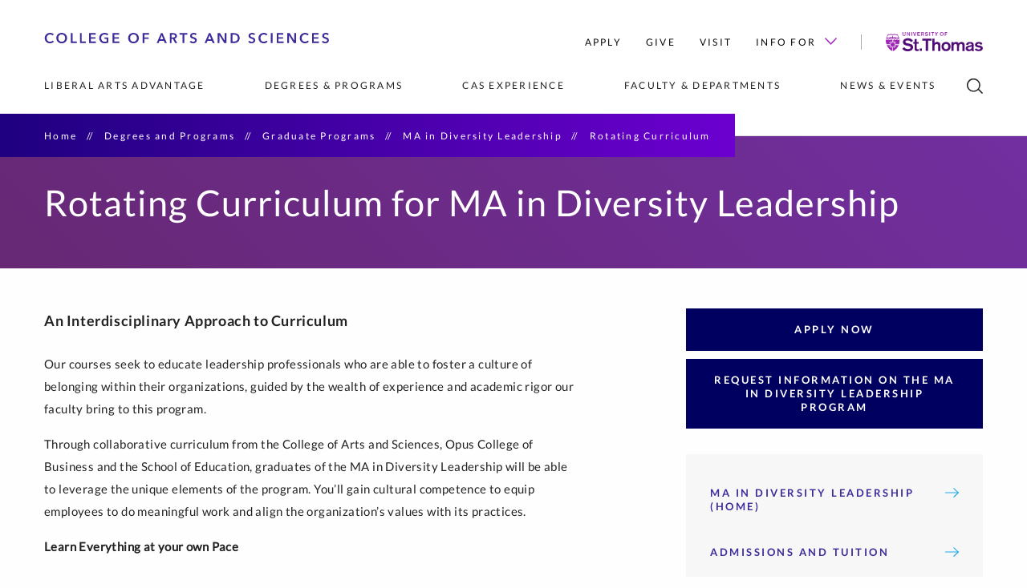

--- FILE ---
content_type: text/html
request_url: https://cas.stthomas.edu/degrees-programs/graduate/online-masters-diversity-leadership/curriculum/
body_size: 31124
content:
<!DOCTYPE html>
<html xmlns="https://www.w3.org/1999/xhtml" lang="en" xml:lang="en">
    <head>
        
        <meta charset="utf-8"/>
        <meta content="IE=edge" http-equiv="X-UA-Compatible"/>
        <meta content="width=device-width,initial-scale=1.0" name="viewport"/>
        <title>
            Rotating Curriculum | 
            
            College of Arts and Sciences | University of St. Thomas
        
        </title>
        
        <meta content="We seek to educate DEI leaders to move their organizations forward with intention, guided by the wealth of experience and academic rigor our faculty bring to this program." name="description"/>
        
    <link href="https://www.stthomas.edu/apple-icon-57x57.png" rel="apple-touch-icon" sizes="57x57"/>
    <link href="https://www.stthomas.edu/apple-icon-60x60.png" rel="apple-touch-icon" sizes="60x60"/>
    <link href="https://www.stthomas.edu/apple-icon-72x72.png" rel="apple-touch-icon" sizes="72x72"/>
    <link href="https://www.stthomas.edu/apple-icon-76x76.png" rel="apple-touch-icon" sizes="76x76"/>
    <link href="https://www.stthomas.edu/apple-icon-114x114.png" rel="apple-touch-icon" sizes="114x114"/>
    <link href="https://www.stthomas.edu/apple-icon-120x120.png" rel="apple-touch-icon" sizes="120x120"/>
    <link href="https://www.stthomas.edu/apple-icon-144x144.png" rel="apple-touch-icon" sizes="144x144"/>
    <link href="https://www.stthomas.edu/apple-icon-152x152.png" rel="apple-touch-icon" sizes="152x152"/>
    <link href="https://www.stthomas.edu/apple-icon-180x180.png" rel="apple-touch-icon" sizes="180x180"/>
    <link href="https://www.stthomas.edu/android-icon-192x192.png" rel="icon" sizes="192x192" type="image/png"/>
    <link href="https://www.stthomas.edu/favicon-32x32.png" rel="icon" sizes="32x32" type="image/png"/>
    <link href="https://www.stthomas.edu/favicon-96x96.png" rel="icon" sizes="96x96" type="image/png"/>
    <link href="https://www.stthomas.edu/favicon-16x16.png" rel="icon" sizes="16x16" type="image/png"/>
    <link href="https://www.stthomas.edu/manifest.json" rel="manifest"/>
    <meta content="#510C76" name="msapplication-TileColor"/>
    <meta content="/ms-icon-144x144.png" name="msapplication-TileImage"/>
    <meta content="#510C76" name="theme-color"/>
    <meta content="#510C76" name="msapplication-navbutton-color"/>
    <meta content="#510C76" name="apple-mobile-web-app-status-bar-style"/>

    <link href="https://orion-static-files.aws.stthomas.edu/css/app.css" rel="stylesheet"/>
    <link href="https://fast.fonts.net/t/1.css?apiType=css&amp;projectid=0c20a741-3f4c-46c8-a6fa-debbf6951b8a" rel="stylesheet" type="text/css"/>
    
    <script src="https://s3.amazonaws.com/static.aws.stthomas.edu/gtm-consent/main.js" type="module"></script>
    <link href="https://s3.amazonaws.com/static.aws.stthomas.edu/gtm-consent/main.css" rel="stylesheet"/>
    
    <!--Scripts in head for JS dependency-->
    <script defer="defer" src="https://orion-static-files.aws.stthomas.edu/js/manifest.js?v=7949d36d0a5e6fb9f2a3da1610935aa1291632f6" type="text/javascript"></script>
    <script defer="defer" src="https://orion-static-files.aws.stthomas.edu/js/vendor.js?v=7949d36d0a5e6fb9f2a3da1610935aa1291632f6" type="text/javascript"></script>
    <script defer="defer" src="https://orion-static-files.aws.stthomas.edu/js/app.js?v=7949d36d0a5e6fb9f2a3da1610935aa1291632f6" type="text/javascript"></script>

        


    <meta content="website" property="og:type"/>
    <meta content="https://cas.stthomas.edu/degrees-programs/graduate/online-masters-diversity-leadership/curriculum/index.html" property="og:url"/>
    <meta content="Rotating Curriculum" property="og:title"/>
    
            <meta content="We seek to educate DEI leaders to move their organizations forward with intention, guided by the wealth of experience and academic rigor our faculty bring to this program." property="og:description"/>
        
            <meta content="https://cas.stthomas.edu/_media-library/_placeholder-images/stthomas-arches-1920x1080.jpg" property="og:image"/>
        <meta content="St. Thomas Arches" property="og:image:alt"/>
    


        
    <link href="https://cas.stthomas.edu/degrees-programs/graduate/online-masters-diversity-leadership/curriculum/" rel="canonical"/>

        <meta content="97155561ac1e00580cb0c8293c9da6c0" name="id"/>
        
        
	<link href="https://business.stthomas.edu/_files/css/compare.css" rel="stylesheet" type="text/css"/>

        
    </head>
    <body>
        
	<!-- Google Tag Manager CAS (noscript) -->
	<noscript>
		<iframe src="https://www.googletagmanager.com/ns.html?id=GTM-NXGGTJ7"
    height="0" width="0" style="display:none;visibility:hidden" title="Google Tag Manager iFrame - no content"></iframe>
	</noscript>

        <div id="app">
            <global-header :home-page="null">
            <div slot-scope="header">
                <header class="header" :class="{ purple: header.purple && header.hovered === false, fixed: header.menuFixed }">
                <div class="header__container">
                    
	<nav aria-label="Skip navigation" class="tab-navigation" id="access">
		<a class="ally-skip-link" href="#content" tabindex="1">Skip to primary content</a>
	</nav>

                    
<div class="header__top cas__nav">
	<a href="https://cas.stthomas.edu">
	    <span class="access-hidden">College of Arts and Sciences Home</span>
		
		    <svg role="img" alt="" width="355px" height="15px" viewBox="0 0 284 12" version="1.1" xmlns="https://www.w3.org/2000/svg"
                xmlns:xlink="https://www.w3.org/1999/xlink" class="header__logo" style="width: 355px; height: 15px;">
                <g stroke="none" stroke-width="1" fill-rule="evenodd">
                    <g transform="translate(-123.000000, -300.000000)" fill-rule="nonzero">
                        <path
                            d="M128.908,311.252 C129.757333,311.252 130.499333,311.100333 131.134,310.797 C131.768667,310.493667 132.305333,310.066667 132.744,309.516 L132.744,309.516 L131.33,308.522 C131.078,308.867333 130.746667,309.145 130.336,309.355 C129.925333,309.565 129.454,309.67 128.922,309.67 C128.408667,309.67 127.946667,309.581333 127.536,309.404 C127.125333,309.226667 126.773,308.977 126.479,308.655 C126.185,308.333 125.958667,307.948 125.8,307.5 C125.641333,307.052 125.562,306.557333 125.562,306.016 C125.562,305.502667 125.643667,305.026667 125.807,304.588 C125.970333,304.149333 126.203667,303.766667 126.507,303.44 C126.810333,303.113333 127.172,302.856667 127.592,302.67 C128.012,302.483333 128.478667,302.39 128.992,302.39 C129.393333,302.39 129.804,302.471667 130.224,302.635 C130.644,302.798333 130.984667,303.057333 131.246,303.412 L131.246,303.412 L132.59,302.348 C132.394,302.086667 132.156,301.862667 131.876,301.676 C131.596,301.489333 131.297333,301.333 130.98,301.207 C130.662667,301.081 130.331333,300.987667 129.986,300.927 C129.640667,300.866333 129.309333,300.836 128.992,300.836 C128.226667,300.836 127.517333,300.957333 126.864,301.2 C126.210667,301.442667 125.643667,301.788 125.163,302.236 C124.682333,302.684 124.304333,303.227667 124.029,303.867 C123.753667,304.506333 123.616,305.222667 123.616,306.016 C123.616,306.790667 123.746667,307.497667 124.008,308.137 C124.269333,308.776333 124.633333,309.327 125.1,309.789 C125.566667,310.251 126.124333,310.610333 126.773,310.867 C127.421667,311.123667 128.133333,311.252 128.908,311.252 Z M140.498,311.252 C141.272667,311.252 141.986667,311.123667 142.64,310.867 C143.293333,310.610333 143.858,310.251 144.334,309.789 C144.81,309.327 145.181,308.776333 145.447,308.137 C145.713,307.497667 145.846,306.790667 145.846,306.016 C145.846,305.222667 145.713,304.506333 145.447,303.867 C145.181,303.227667 144.81,302.684 144.334,302.236 C143.858,301.788 143.293333,301.442667 142.64,301.2 C141.986667,300.957333 141.272667,300.836 140.498,300.836 C139.732667,300.836 139.025667,300.957333 138.377,301.2 C137.728333,301.442667 137.168333,301.788 136.697,302.236 C136.225667,302.684 135.857,303.227667 135.591,303.867 C135.325,304.506333 135.192,305.222667 135.192,306.016 C135.192,306.790667 135.325,307.497667 135.591,308.137 C135.857,308.776333 136.225667,309.327 136.697,309.789 C137.168333,310.251 137.728333,310.610333 138.377,310.867 C139.025667,311.123667 139.732667,311.252 140.498,311.252 Z M140.512,309.67 C140.008,309.67 139.548333,309.579 139.133,309.397 C138.717667,309.215 138.358333,308.960667 138.055,308.634 C137.751667,308.307333 137.518333,307.922333 137.355,307.479 C137.191667,307.035667 137.11,306.548 137.11,306.016 C137.11,305.502667 137.191667,305.026667 137.355,304.588 C137.518333,304.149333 137.749333,303.766667 138.048,303.44 C138.346667,303.113333 138.703667,302.856667 139.119,302.67 C139.534333,302.483333 139.998667,302.39 140.512,302.39 C141.025333,302.39 141.492,302.483333 141.912,302.67 C142.332,302.856667 142.691333,303.113333 142.99,303.44 C143.288667,303.766667 143.519667,304.149333 143.683,304.588 C143.846333,305.026667 143.928,305.502667 143.928,306.016 C143.928,306.548 143.846333,307.035667 143.683,307.479 C143.519667,307.922333 143.286333,308.307333 142.983,308.634 C142.679667,308.960667 142.318,309.215 141.898,309.397 C141.478,309.579 141.016,309.67 140.512,309.67 Z M155.532,311 L155.532,309.432 L151.318,309.432 L151.318,301.088 L149.554,301.088 L149.554,311 L155.532,311 Z M164.686,311 L164.686,309.432 L160.472,309.432 L160.472,301.088 L158.708,301.088 L158.708,311 L164.686,311 Z M174.68,311 L174.68,309.432 L169.626,309.432 L169.626,306.632 L174.176,306.632 L174.176,305.148 L169.626,305.148 L169.626,302.628 L174.428,302.628 L174.428,301.088 L167.862,301.088 L167.862,311 L174.68,311 Z M183.344,311.252 C184.128,311.252 184.821,311.184333 185.423,311.049 C186.025,310.913667 186.578,310.724667 187.082,310.482 L187.082,310.482 L187.082,305.344 L183.288,305.344 L183.288,306.8 L185.374,306.8 L185.374,309.32 C184.814,309.553333 184.156,309.67 183.4,309.67 C182.849333,309.67 182.357,309.579 181.923,309.397 C181.489,309.215 181.120333,308.960667 180.817,308.634 C180.513667,308.307333 180.280333,307.922333 180.117,307.479 C179.953667,307.035667 179.872,306.548 179.872,306.016 C179.872,305.502667 179.953667,305.026667 180.117,304.588 C180.280333,304.149333 180.511333,303.766667 180.81,303.44 C181.108667,303.113333 181.470333,302.856667 181.895,302.67 C182.319667,302.483333 182.793333,302.39 183.316,302.39 C183.848,302.39 184.340333,302.488 184.793,302.684 C185.245667,302.88 185.598,303.118 185.85,303.398 L185.85,303.398 L187.068,302.082 C186.666667,301.708667 186.137,301.407667 185.479,301.179 C184.821,300.950333 184.095333,300.836 183.302,300.836 C182.536667,300.836 181.827333,300.957333 181.174,301.2 C180.520667,301.442667 179.953667,301.788 179.473,302.236 C178.992333,302.684 178.614333,303.227667 178.339,303.867 C178.063667,304.506333 177.926,305.222667 177.926,306.016 C177.926,306.790667 178.059,307.497667 178.325,308.137 C178.591,308.776333 178.962,309.327 179.438,309.789 C179.914,310.251 180.483333,310.610333 181.146,310.867 C181.808667,311.123667 182.541333,311.252 183.344,311.252 Z M198.042,311 L198.042,309.432 L192.988,309.432 L192.988,306.632 L197.538,306.632 L197.538,305.148 L192.988,305.148 L192.988,302.628 L197.79,302.628 L197.79,301.088 L191.224,301.088 L191.224,311 L198.042,311 Z M212.094,311.252 C212.868667,311.252 213.582667,311.123667 214.236,310.867 C214.889333,310.610333 215.454,310.251 215.93,309.789 C216.406,309.327 216.777,308.776333 217.043,308.137 C217.309,307.497667 217.442,306.790667 217.442,306.016 C217.442,305.222667 217.309,304.506333 217.043,303.867 C216.777,303.227667 216.406,302.684 215.93,302.236 C215.454,301.788 214.889333,301.442667 214.236,301.2 C213.582667,300.957333 212.868667,300.836 212.094,300.836 C211.328667,300.836 210.621667,300.957333 209.973,301.2 C209.324333,301.442667 208.764333,301.788 208.293,302.236 C207.821667,302.684 207.453,303.227667 207.187,303.867 C206.921,304.506333 206.788,305.222667 206.788,306.016 C206.788,306.790667 206.921,307.497667 207.187,308.137 C207.453,308.776333 207.821667,309.327 208.293,309.789 C208.764333,310.251 209.324333,310.610333 209.973,310.867 C210.621667,311.123667 211.328667,311.252 212.094,311.252 Z M212.108,309.67 C211.604,309.67 211.144333,309.579 210.729,309.397 C210.313667,309.215 209.954333,308.960667 209.651,308.634 C209.347667,308.307333 209.114333,307.922333 208.951,307.479 C208.787667,307.035667 208.706,306.548 208.706,306.016 C208.706,305.502667 208.787667,305.026667 208.951,304.588 C209.114333,304.149333 209.345333,303.766667 209.644,303.44 C209.942667,303.113333 210.299667,302.856667 210.715,302.67 C211.130333,302.483333 211.594667,302.39 212.108,302.39 C212.621333,302.39 213.088,302.483333 213.508,302.67 C213.928,302.856667 214.287333,303.113333 214.586,303.44 C214.884667,303.766667 215.115667,304.149333 215.279,304.588 C215.442333,305.026667 215.524,305.502667 215.524,306.016 C215.524,306.548 215.442333,307.035667 215.279,307.479 C215.115667,307.922333 214.882333,308.307333 214.579,308.634 C214.275667,308.960667 213.914,309.215 213.494,309.397 C213.074,309.579 212.612,309.67 212.108,309.67 Z M222.914,311 L222.914,306.828 L227.282,306.828 L227.282,305.344 L222.914,305.344 L222.914,302.628 L227.548,302.628 L227.548,301.088 L221.15,301.088 L221.15,311 L222.914,311 Z M237.19,311 L238.086,308.732 L242.384,308.732 L243.308,311 L245.324,311 L241.054,301.088 L239.528,301.088 L235.216,311 L237.19,311 Z M241.768,307.22 L238.688,307.22 L240.242,303.188 L241.768,307.22 Z M250.068,311 L250.068,306.8 L251.356,306.8 L253.652,311 L255.78,311 L253.134,306.604 C253.834,306.445333 254.387,306.139667 254.793,305.687 C255.199,305.234333 255.402,304.648667 255.402,303.93 C255.402,303.407333 255.299333,302.964 255.094,302.6 C254.888667,302.236 254.615667,301.942 254.275,301.718 C253.934333,301.494 253.544667,301.333 253.106,301.235 C252.667333,301.137 252.214667,301.088 251.748,301.088 L251.748,301.088 L248.304,301.088 L248.304,311 L250.068,311 Z M251.51,305.358 L250.068,305.358 L250.068,302.572 L251.664,302.572 C251.888,302.572 252.119,302.590667 252.357,302.628 C252.595,302.665333 252.807333,302.735333 252.994,302.838 C253.180667,302.940667 253.334667,303.078333 253.456,303.251 C253.577333,303.423667 253.638,303.645333 253.638,303.916 C253.638,304.214667 253.572667,304.459667 253.442,304.651 C253.311333,304.842333 253.145667,304.989333 252.945,305.092 C252.744333,305.194667 252.518,305.264667 252.266,305.302 C252.014,305.339333 251.762,305.358 251.51,305.358 L251.51,305.358 Z M262.708,311 L262.708,302.628 L265.746,302.628 L265.746,301.088 L257.906,301.088 L257.906,302.628 L260.944,302.628 L260.944,311 L262.708,311 Z M271.554,311.252 C272.039333,311.252 272.501333,311.186667 272.94,311.056 C273.378667,310.925333 273.761333,310.729333 274.088,310.468 C274.414667,310.206667 274.676,309.877667 274.872,309.481 C275.068,309.084333 275.166,308.62 275.166,308.088 C275.166,307.602667 275.075,307.196667 274.893,306.87 C274.711,306.543333 274.477667,306.272667 274.193,306.058 C273.908333,305.843333 273.595667,305.670667 273.255,305.54 C272.914333,305.409333 272.585333,305.292667 272.268,305.19 C271.988,305.106 271.731333,305.022 271.498,304.938 C271.264667,304.854 271.066333,304.756 270.903,304.644 C270.739667,304.532 270.611333,304.396667 270.518,304.238 C270.424667,304.079333 270.378,303.888 270.378,303.664 C270.378,303.421333 270.431667,303.213667 270.539,303.041 C270.646333,302.868333 270.784,302.728333 270.952,302.621 C271.12,302.513667 271.306667,302.434333 271.512,302.383 C271.717333,302.331667 271.922667,302.306 272.128,302.306 C272.473333,302.306 272.816333,302.387667 273.157,302.551 C273.497667,302.714333 273.761333,302.917333 273.948,303.16 L273.948,303.16 L275.096,301.9 C274.713333,301.545333 274.263,301.279333 273.745,301.102 C273.227,300.924667 272.716,300.836 272.212,300.836 C271.764,300.836 271.323,300.894333 270.889,301.011 C270.455,301.127667 270.067667,301.305 269.727,301.543 C269.386333,301.781 269.111,302.082 268.901,302.446 C268.691,302.81 268.586,303.244 268.586,303.748 C268.586,304.214667 268.660667,304.604333 268.81,304.917 C268.959333,305.229667 269.153,305.493333 269.391,305.708 C269.629,305.922667 269.897333,306.095333 270.196,306.226 C270.494667,306.356667 270.793333,306.468667 271.092,306.562 C271.4,306.664667 271.694,306.762667 271.974,306.856 C272.254,306.949333 272.496667,307.059 272.702,307.185 C272.907333,307.311 273.070667,307.460333 273.192,307.633 C273.313333,307.805667 273.374,308.022667 273.374,308.284 C273.374,308.554667 273.320333,308.781 273.213,308.963 C273.105667,309.145 272.965667,309.296667 272.793,309.418 C272.620333,309.539333 272.426667,309.625667 272.212,309.677 C271.997333,309.728333 271.787333,309.754 271.582,309.754 C271.19,309.754 270.791,309.656 270.385,309.46 C269.979,309.264 269.654667,308.998 269.412,308.662 L269.412,308.662 L268.152,309.838 C268.544,310.304667 269.048,310.657 269.664,310.895 C270.28,311.133 270.91,311.252 271.554,311.252 Z M284.948,311 L285.844,308.732 L290.142,308.732 L291.066,311 L293.082,311 L288.812,301.088 L287.286,301.088 L282.974,311 L284.948,311 Z M289.526,307.22 L286.446,307.22 L288,303.188 L289.526,307.22 Z M297.826,311 L297.826,303.342 L297.854,303.342 L302.558,311 L304.798,311 L304.798,301.088 L303.034,301.088 L303.034,308.508 L303.006,308.508 L298.4,301.088 L296.062,301.088 L296.062,311 L297.826,311 Z M312.496,311 C313.14,311 313.788667,310.904333 314.442,310.713 C315.095333,310.521667 315.683333,310.225333 316.206,309.824 C316.728667,309.422667 317.153333,308.909333 317.48,308.284 C317.806667,307.658667 317.97,306.912 317.97,306.044 C317.97,305.110667 317.806667,304.329 317.48,303.699 C317.153333,303.069 316.728667,302.560333 316.206,302.173 C315.683333,301.785667 315.095333,301.508 314.442,301.34 C313.788667,301.172 313.14,301.088 312.496,301.088 L312.496,301.088 L308.982,301.088 L308.982,311 L312.496,311 Z M312.216,309.46 L310.746,309.46 L310.746,302.6 L312.216,302.6 C312.673333,302.6 313.130667,302.646667 313.588,302.74 C314.045333,302.833333 314.458333,303.006 314.827,303.258 C315.195667,303.51 315.496667,303.86 315.73,304.308 C315.963333,304.756 316.08,305.334667 316.08,306.044 C316.08,306.716 315.963333,307.271333 315.73,307.71 C315.496667,308.148667 315.195667,308.496333 314.827,308.753 C314.458333,309.009667 314.045333,309.191667 313.588,309.299 C313.130667,309.406333 312.673333,309.46 312.216,309.46 L312.216,309.46 Z M329.838,311.252 C330.323333,311.252 330.785333,311.186667 331.224,311.056 C331.662667,310.925333 332.045333,310.729333 332.372,310.468 C332.698667,310.206667 332.96,309.877667 333.156,309.481 C333.352,309.084333 333.45,308.62 333.45,308.088 C333.45,307.602667 333.359,307.196667 333.177,306.87 C332.995,306.543333 332.761667,306.272667 332.477,306.058 C332.192333,305.843333 331.879667,305.670667 331.539,305.54 C331.198333,305.409333 330.869333,305.292667 330.552,305.19 C330.272,305.106 330.015333,305.022 329.782,304.938 C329.548667,304.854 329.350333,304.756 329.187,304.644 C329.023667,304.532 328.895333,304.396667 328.802,304.238 C328.708667,304.079333 328.662,303.888 328.662,303.664 C328.662,303.421333 328.715667,303.213667 328.823,303.041 C328.930333,302.868333 329.068,302.728333 329.236,302.621 C329.404,302.513667 329.590667,302.434333 329.796,302.383 C330.001333,302.331667 330.206667,302.306 330.412,302.306 C330.757333,302.306 331.100333,302.387667 331.441,302.551 C331.781667,302.714333 332.045333,302.917333 332.232,303.16 L332.232,303.16 L333.38,301.9 C332.997333,301.545333 332.547,301.279333 332.029,301.102 C331.511,300.924667 331,300.836 330.496,300.836 C330.048,300.836 329.607,300.894333 329.173,301.011 C328.739,301.127667 328.351667,301.305 328.011,301.543 C327.670333,301.781 327.395,302.082 327.185,302.446 C326.975,302.81 326.87,303.244 326.87,303.748 C326.87,304.214667 326.944667,304.604333 327.094,304.917 C327.243333,305.229667 327.437,305.493333 327.675,305.708 C327.913,305.922667 328.181333,306.095333 328.48,306.226 C328.778667,306.356667 329.077333,306.468667 329.376,306.562 C329.684,306.664667 329.978,306.762667 330.258,306.856 C330.538,306.949333 330.780667,307.059 330.986,307.185 C331.191333,307.311 331.354667,307.460333 331.476,307.633 C331.597333,307.805667 331.658,308.022667 331.658,308.284 C331.658,308.554667 331.604333,308.781 331.497,308.963 C331.389667,309.145 331.249667,309.296667 331.077,309.418 C330.904333,309.539333 330.710667,309.625667 330.496,309.677 C330.281333,309.728333 330.071333,309.754 329.866,309.754 C329.474,309.754 329.075,309.656 328.669,309.46 C328.263,309.264 327.938667,308.998 327.696,308.662 L327.696,308.662 L326.436,309.838 C326.828,310.304667 327.332,310.657 327.948,310.895 C328.564,311.133 329.194,311.252 329.838,311.252 Z M342.03,311.252 C342.879333,311.252 343.621333,311.100333 344.256,310.797 C344.890667,310.493667 345.427333,310.066667 345.866,309.516 L345.866,309.516 L344.452,308.522 C344.2,308.867333 343.868667,309.145 343.458,309.355 C343.047333,309.565 342.576,309.67 342.044,309.67 C341.530667,309.67 341.068667,309.581333 340.658,309.404 C340.247333,309.226667 339.895,308.977 339.601,308.655 C339.307,308.333 339.080667,307.948 338.922,307.5 C338.763333,307.052 338.684,306.557333 338.684,306.016 C338.684,305.502667 338.765667,305.026667 338.929,304.588 C339.092333,304.149333 339.325667,303.766667 339.629,303.44 C339.932333,303.113333 340.294,302.856667 340.714,302.67 C341.134,302.483333 341.600667,302.39 342.114,302.39 C342.515333,302.39 342.926,302.471667 343.346,302.635 C343.766,302.798333 344.106667,303.057333 344.368,303.412 L344.368,303.412 L345.712,302.348 C345.516,302.086667 345.278,301.862667 344.998,301.676 C344.718,301.489333 344.419333,301.333 344.102,301.207 C343.784667,301.081 343.453333,300.987667 343.108,300.927 C342.762667,300.866333 342.431333,300.836 342.114,300.836 C341.348667,300.836 340.639333,300.957333 339.986,301.2 C339.332667,301.442667 338.765667,301.788 338.285,302.236 C337.804333,302.684 337.426333,303.227667 337.151,303.867 C336.875667,304.506333 336.738,305.222667 336.738,306.016 C336.738,306.790667 336.868667,307.497667 337.13,308.137 C337.391333,308.776333 337.755333,309.327 338.222,309.789 C338.688667,310.251 339.246333,310.610333 339.895,310.867 C340.543667,311.123667 341.255333,311.252 342.03,311.252 Z M350.722,311 L350.722,301.088 L348.958,301.088 L348.958,311 L350.722,311 Z M361.724,311 L361.724,309.432 L356.67,309.432 L356.67,306.632 L361.22,306.632 L361.22,305.148 L356.67,305.148 L356.67,302.628 L361.472,302.628 L361.472,301.088 L354.906,301.088 L354.906,311 L361.724,311 Z M367.21,311 L367.21,303.342 L367.238,303.342 L371.942,311 L374.182,311 L374.182,301.088 L372.418,301.088 L372.418,308.508 L372.39,308.508 L367.784,301.088 L365.446,301.088 L365.446,311 L367.21,311 Z M383.182,311.252 C384.031333,311.252 384.773333,311.100333 385.408,310.797 C386.042667,310.493667 386.579333,310.066667 387.018,309.516 L387.018,309.516 L385.604,308.522 C385.352,308.867333 385.020667,309.145 384.61,309.355 C384.199333,309.565 383.728,309.67 383.196,309.67 C382.682667,309.67 382.220667,309.581333 381.81,309.404 C381.399333,309.226667 381.047,308.977 380.753,308.655 C380.459,308.333 380.232667,307.948 380.074,307.5 C379.915333,307.052 379.836,306.557333 379.836,306.016 C379.836,305.502667 379.917667,305.026667 380.081,304.588 C380.244333,304.149333 380.477667,303.766667 380.781,303.44 C381.084333,303.113333 381.446,302.856667 381.866,302.67 C382.286,302.483333 382.752667,302.39 383.266,302.39 C383.667333,302.39 384.078,302.471667 384.498,302.635 C384.918,302.798333 385.258667,303.057333 385.52,303.412 L385.52,303.412 L386.864,302.348 C386.668,302.086667 386.43,301.862667 386.15,301.676 C385.87,301.489333 385.571333,301.333 385.254,301.207 C384.936667,301.081 384.605333,300.987667 384.26,300.927 C383.914667,300.866333 383.583333,300.836 383.266,300.836 C382.500667,300.836 381.791333,300.957333 381.138,301.2 C380.484667,301.442667 379.917667,301.788 379.437,302.236 C378.956333,302.684 378.578333,303.227667 378.303,303.867 C378.027667,304.506333 377.89,305.222667 377.89,306.016 C377.89,306.790667 378.020667,307.497667 378.282,308.137 C378.543333,308.776333 378.907333,309.327 379.374,309.789 C379.840667,310.251 380.398333,310.610333 381.047,310.867 C381.695667,311.123667 382.407333,311.252 383.182,311.252 Z M396.928,311 L396.928,309.432 L391.874,309.432 L391.874,306.632 L396.424,306.632 L396.424,305.148 L391.874,305.148 L391.874,302.628 L396.676,302.628 L396.676,301.088 L390.11,301.088 L390.11,311 L396.928,311 Z M403.31,311.252 C403.795333,311.252 404.257333,311.186667 404.696,311.056 C405.134667,310.925333 405.517333,310.729333 405.844,310.468 C406.170667,310.206667 406.432,309.877667 406.628,309.481 C406.824,309.084333 406.922,308.62 406.922,308.088 C406.922,307.602667 406.831,307.196667 406.649,306.87 C406.467,306.543333 406.233667,306.272667 405.949,306.058 C405.664333,305.843333 405.351667,305.670667 405.011,305.54 C404.670333,305.409333 404.341333,305.292667 404.024,305.19 C403.744,305.106 403.487333,305.022 403.254,304.938 C403.020667,304.854 402.822333,304.756 402.659,304.644 C402.495667,304.532 402.367333,304.396667 402.274,304.238 C402.180667,304.079333 402.134,303.888 402.134,303.664 C402.134,303.421333 402.187667,303.213667 402.295,303.041 C402.402333,302.868333 402.54,302.728333 402.708,302.621 C402.876,302.513667 403.062667,302.434333 403.268,302.383 C403.473333,302.331667 403.678667,302.306 403.884,302.306 C404.229333,302.306 404.572333,302.387667 404.913,302.551 C405.253667,302.714333 405.517333,302.917333 405.704,303.16 L405.704,303.16 L406.852,301.9 C406.469333,301.545333 406.019,301.279333 405.501,301.102 C404.983,300.924667 404.472,300.836 403.968,300.836 C403.52,300.836 403.079,300.894333 402.645,301.011 C402.211,301.127667 401.823667,301.305 401.483,301.543 C401.142333,301.781 400.867,302.082 400.657,302.446 C400.447,302.81 400.342,303.244 400.342,303.748 C400.342,304.214667 400.416667,304.604333 400.566,304.917 C400.715333,305.229667 400.909,305.493333 401.147,305.708 C401.385,305.922667 401.653333,306.095333 401.952,306.226 C402.250667,306.356667 402.549333,306.468667 402.848,306.562 C403.156,306.664667 403.45,306.762667 403.73,306.856 C404.01,306.949333 404.252667,307.059 404.458,307.185 C404.663333,307.311 404.826667,307.460333 404.948,307.633 C405.069333,307.805667 405.13,308.022667 405.13,308.284 C405.13,308.554667 405.076333,308.781 404.969,308.963 C404.861667,309.145 404.721667,309.296667 404.549,309.418 C404.376333,309.539333 404.182667,309.625667 403.968,309.677 C403.753333,309.728333 403.543333,309.754 403.338,309.754 C402.946,309.754 402.547,309.656 402.141,309.46 C401.735,309.264 401.410667,308.998 401.168,308.662 L401.168,308.662 L399.908,309.838 C400.3,310.304667 400.804,310.657 401.42,310.895 C402.036,311.133 402.666,311.252 403.31,311.252 Z">
                        </path>
                    </g>
                </g>
            </svg>
		
	</a>
	<div class="header__action-nav__wrap">
		<ul class="header__action-nav">
		    		            			<li class="header__action-nav__item">
    				<a class="header__action-nav__link" href="../../../../admissions/index.html">Apply</a>     			</li>
					            			<li class="header__action-nav__item">
    				<a class="header__action-nav__link" href="https://give.stthomas.edu/causes/schools-colleges/cas/index.html">Give</a>     			</li>
					            			<li class="header__action-nav__item">
    				<a class="header__action-nav__link" href="../../../../visit/index.html">Visit</a>     			</li>
						
			                    			<li class="header__action-nav__item">
    				<a class="header__action-nav__link arrowed" href="../../../../info/index.html">Info for     					<svg class="header__arrow-icon" viewbox="0 0 16 9.1"><polygon points="16,1.1 14.9,0 8,6.9 1.1,0 0,1.1 8,9.1 9.1,8 9.1,8 "/></svg>
    				</a>
    				<ul class="header__dropdown small">
    				        				        				                    					<li class="header__drop-nav__item">
        						<a class="header__drop-nav__link" href="../../../../info/community-partners/index.html">Community Partners</a>         					</li>
        				    				                    					<li class="header__drop-nav__item">
        						<a class="header__drop-nav__link" href="../../../../info/donors/index.html">Donors</a>         					</li>
        				    				                    					<li class="header__drop-nav__item">
        						<a class="header__drop-nav__link" href="../../../../info/alumni/index.html">Alumni</a>         					</li>
        				    				                    					<li class="header__drop-nav__item">
        						<a class="header__drop-nav__link" href="../../../../info/media/index.html">Media</a>         					</li>
        				    				                    					<li class="header__drop-nav__item">
        						<a class="header__drop-nav__link" href="../../../../info/current-students/index.html">Current Students</a>         					</li>
        				    				                    					<li class="header__drop-nav__item">
        						<a class="header__drop-nav__link" href="../../../../info/prospective-students/index.html">Prospective Students</a>         					</li>
        				    				</ul>
    			</li>
					</ul>
		<a href="https://www.stthomas.edu" id="logo" target="_parent">
		    <span class="access-hidden">University of St. Thomas</span>
			<svg class="header__action-nav__logo" alt="University of St. Thomas" viewBox="0 0 120.24 24"><g><g><path class="group1" d="M119.94,14.35a5.66,5.66,0,0,0-4.55-2c-2.71,0-4.86,1.09-4.86,3.57,0,4.17,6.8,2.62,6.8,4.49,0,.59-.87,1.29-2.13,1.29A3.67,3.67,0,0,1,112,20.33l-2,1.54a6.86,6.86,0,0,0,5.32,2c2.52,0,4.89-1.19,4.89-3.85,0-4.15-6.93-2.52-6.93-4.43,0-.65.78-1.09,2-1.07a2.89,2.89,0,0,1,2.76,1.57Zm-13.63,5.33c0,1.41-1.58,2-2.83,2-1,0-1.71-.55-1.71-1.37,0-1,.83-1.33,1.82-1.52l1.46-.31a4.34,4.34,0,0,0,1.26-.39ZM109,16c0-3.13-2.37-3.61-4.74-3.61s-4.69,1-4.69,3.59l2.65.11c0-1.2.5-1.66,2-1.66,1.16,0,2.09.31,2.09,1.4v.32a25.48,25.48,0,0,1-2.87.65l-1.11.22c-1.63.33-3.34,1.28-3.34,3.43a3.46,3.46,0,0,0,3.73,3.46,5.59,5.59,0,0,0,3.59-1.26,2.13,2.13,0,0,0,.26,1h2.8a3.22,3.22,0,0,1-.41-1.85ZM81.3,23.61H84v-5.8c0-1.57.89-3,2.33-3,1.28,0,1.84.89,1.84,2.15v6.67h2.65v-5.8c0-1.57.89-3,2.37-3,1.24,0,1.8.89,1.8,2.15v6.67h2.65V15.87c0-2.37-1.45-3.52-3.84-3.52A4,4,0,0,0,90.36,14a3.36,3.36,0,0,0-3.24-1.65A4.13,4.13,0,0,0,84,13.7V12.61H81.3Zm-6.67-8.82c1.89,0,2.84,1.61,2.84,3.32s-1,3.32-2.84,3.32-2.85-1.6-2.85-3.32S72.74,14.79,74.63,14.79Zm0-2.44c-3.57,0-5.63,2.48-5.63,5.76s2.06,5.76,5.63,5.76,5.63-2.48,5.63-5.76S78.19,12.35,74.63,12.35Zm-17,11.26h2.66V18c0-1.35.6-3,2.6-3,1.35,0,2,.65,2,2.17v6.52h2.65V16.33c0-3.2-2.15-4-4-4a3.86,3.86,0,0,0-3.15,1.35h0V8.13H57.65Zm-8.17,0H52.4V10.83h4.23V8.13H45.25v2.7h4.23Zm-7.56,0h2.91v-3H41.92Zm-6.25-11H34.06v1.91h1.61v6.57c0,1.67.73,2.65,2.91,2.65a9.79,9.79,0,0,0,2.1-.26V21.31c-.39,0-.8.12-1.17.12-1,0-1.19-.47-1.19-1.34V14.52h2.36V12.61H38.32V8.72H35.67ZM20.3,20.74A8.12,8.12,0,0,0,27,24c3.22,0,6.78-1.31,6.78-5.09,0-2.93-2.17-3.87-4.47-4.36l-1.89-.42c-1.74-.39-3.2-.69-3.2-2,0-1.09,1.26-1.72,2.93-1.72a4.32,4.32,0,0,1,4.07,2.24l2.41-1.83a7.65,7.65,0,0,0-6.45-3.1c-2.89,0-6,1.56-6,4.82,0,2.85,2.17,3.76,4.65,4.32l1.72.39c2.06.48,3.19.83,3.19,2,0,1.5-1.87,2-3.28,2A5.39,5.39,0,0,1,22.78,19Z" fill-rule="evenodd"/><path class="group2" d="M73.12,4.72H74V2.78h1.89V2H74V.92h2.16V.12h-3ZM69.34,0a2.24,2.24,0,0,0-2.21,2.42,2.21,2.21,0,1,0,4.41,0A2.24,2.24,0,0,0,69.34,0Zm0,.8c.91,0,1.3.82,1.3,1.62S70.25,4,69.34,4,68,3.22,68,2.42,68.42.8,69.34.8ZM62.22,4.72h.86V2.93L64.61.12h-1l-1,1.9-1-1.9h-1l1.54,2.81Zm-4.69,0h.86V.92h1.27V.12H56.27v.8h1.26ZM54,4.72h.87V.12H54Zm-5.57-.85a2.42,2.42,0,0,0,2,1c1,0,2-.39,2-1.51,0-.88-.65-1.16-1.34-1.31l-.56-.12c-.52-.11-1-.2-1-.59S50,.8,50.45.8a1.29,1.29,0,0,1,1.21.67l.72-.54A2.27,2.27,0,0,0,50.46,0a1.6,1.6,0,0,0-1.79,1.44c0,.85.65,1.12,1.39,1.28l.51.12c.62.14,1,.25,1,.61S51,4,50.54,4a1.61,1.61,0,0,1-1.39-.7Zm-3.69-3h.81c.6,0,.89.27.89.69a.69.69,0,0,1-.76.7h-.94Zm-.87,3.84h.87V3h.83l.89,1.69h1l-1-1.85a1.32,1.32,0,0,0,.91-1.36A1.39,1.39,0,0,0,45.77.12H43.85ZM39,4.72h3.43v-.8H39.86V2.73h2.2V2h-2.2v-1h2.39V.12H39Zm-3.83,0h1.16L37.67.12h-.91l-1,3.67h0l-1-3.67h-.91Zm-3.58,0h.86V.12h-.86Zm-5.36,0H27V1.44h0L29,4.72h.79V.12H29V3.4h0L27,.12h-.79ZM24.44.12h-.87v3c0,.56-.24.92-1,.92s-1-.36-1-.92v-3h-.87V3.31c0,.94.75,1.53,1.86,1.53s1.86-.59,1.86-1.53Z" fill-rule="evenodd"/><path class="group2" d="M17,9.33a1.08,1.08,0,0,0-.42.19,1.51,1.51,0,0,1-1,.35,1.53,1.53,0,0,1-1-.35,1.3,1.3,0,0,0-1.53,0,1.51,1.51,0,0,1-1,.35,1.55,1.55,0,0,1-1-.35,1.12,1.12,0,0,0-.76-.25,1.14,1.14,0,0,0-.76.25,1.4,1.4,0,0,1-.5.26v3.34a3.57,3.57,0,0,0-.47,0,3.27,3.27,0,0,0-.45,0V9.78a1.25,1.25,0,0,1-.5-.26,1.14,1.14,0,0,0-.76-.25A1.16,1.16,0,0,0,6,9.52a1.51,1.51,0,0,1-1,.35,1.51,1.51,0,0,1-1-.35,1.16,1.16,0,0,0-.76-.25,1.17,1.17,0,0,0-.77.25,1.51,1.51,0,0,1-1,.35,1.5,1.5,0,0,1-1-.35A1.08,1.08,0,0,0,0,9.33a16,16,0,0,0,.71,5.85H6a2.31,2.31,0,0,0-.05.46,2.73,2.73,0,0,0,.05.5H1.09a14.83,14.83,0,0,0,7,7.74V18.16a3.27,3.27,0,0,0,.45,0A2.42,2.42,0,0,0,9,18.15v5.73a14.9,14.9,0,0,0,7-7.74H11a2.73,2.73,0,0,0,.05-.5,2.32,2.32,0,0,0,0-.46h5.24A15.88,15.88,0,0,0,17,9.33M5.68,11a2.29,2.29,0,0,0,.94.82,2.17,2.17,0,0,1,1.15,1.1,1.24,1.24,0,0,0,.18.25,2.56,2.56,0,0,0-1.16.59,2.2,2.2,0,0,1-.12-.41A2.16,2.16,0,0,0,6,12a1.75,1.75,0,0,1-.36-1m0,3.61a2.16,2.16,0,0,0-1-1,1.73,1.73,0,0,1-.69-.86,2.19,2.19,0,0,0,1.16.45,2.22,2.22,0,0,1,1.46.65l.1.07A2.6,2.6,0,0,0,6,15a1.72,1.72,0,0,1-.35-.45m-1.85,4a2.21,2.21,0,0,0,.83-.93,2.14,2.14,0,0,1,1.11-1.14A1.09,1.09,0,0,0,6,16.27a2.53,2.53,0,0,0,.64,1.14,2.39,2.39,0,0,1-.47.14,2.24,2.24,0,0,0-1.32.62,1.77,1.77,0,0,1-1.05.36m3.65,0a2.19,2.19,0,0,0-1,1,1.8,1.8,0,0,1-.86.69A2.25,2.25,0,0,0,6,19.13a2.13,2.13,0,0,1,.65-1.45l.1-.14a2.5,2.5,0,0,0,1.19.6,1.86,1.86,0,0,1-.51.41m2.09-5.82a2.15,2.15,0,0,0,1-1,1.74,1.74,0,0,1,.87-.69A2.25,2.25,0,0,0,11,12.16a2.1,2.1,0,0,1-.65,1.44,1.53,1.53,0,0,0-.11.16A2.59,2.59,0,0,0,9,13.14a2.1,2.1,0,0,1,.51-.41m1.76,7.58a2.24,2.24,0,0,0-.93-.81,2.19,2.19,0,0,1-1.16-1.1A1.08,1.08,0,0,0,9,18.14a2.56,2.56,0,0,0,1.16-.59,2.1,2.1,0,0,1,.12.42,2.13,2.13,0,0,0,.63,1.3,1.75,1.75,0,0,1,.36,1m0-3.61a2.15,2.15,0,0,0,1.05,1,1.74,1.74,0,0,1,.69.87,2.25,2.25,0,0,0-1.15-.46,2.21,2.21,0,0,1-1.47-.64.35.35,0,0,0-.1-.08A2.6,2.6,0,0,0,11,16.25a2,2,0,0,1,.35.45m1-3a2.14,2.14,0,0,1-1.11,1.14A2.1,2.1,0,0,0,11,15a2.56,2.56,0,0,0-.59-1.07l-.05-.06a1.83,1.83,0,0,1,.48-.14,2.13,2.13,0,0,0,1.31-.63,1.81,1.81,0,0,1,1.06-.36,2.29,2.29,0,0,0-.83.93"  fill-rule="evenodd"/><path class="group2" d="M1.56,8.52a1.13,1.13,0,0,0,.75-.25,1.47,1.47,0,0,1,1-.34,1.52,1.52,0,0,1,1,.34A1.08,1.08,0,0,0,5,8.52a1.13,1.13,0,0,0,.75-.25,1.47,1.47,0,0,1,1-.34,1.52,1.52,0,0,1,1,.34,1.08,1.08,0,0,0,.74.25h0a1.13,1.13,0,0,0,.75-.25,1.47,1.47,0,0,1,1-.34,1.52,1.52,0,0,1,1,.34,1.08,1.08,0,0,0,.74.25,1.13,1.13,0,0,0,.75-.25,1.47,1.47,0,0,1,1-.34,1.52,1.52,0,0,1,1,.34,1.08,1.08,0,0,0,.74.25,1.13,1.13,0,0,0,.75-.25A1.41,1.41,0,0,1,16.86,8L14.14,2.53a1.66,1.66,0,0,1-1.33.41c-.88,0-1-.42-2.32-.42a2.51,2.51,0,0,0-2,.64h0a2.51,2.51,0,0,0-2-.64c-1.38,0-1.45.42-2.32.42a1.67,1.67,0,0,1-1.34-.41L.14,8a1.45,1.45,0,0,1,.68.29A1.08,1.08,0,0,0,1.56,8.52Zm9.06-5c1.26,0,1.47.39,2.29.39a2.56,2.56,0,0,0,1.14-.19l1.5,3.12s-.19.24-1.46.24-1.47-.71-3.41-.72a2.11,2.11,0,0,0-1.49.58L8.54,4.16A2.69,2.69,0,0,1,10.62,3.5ZM3,3.7a2.5,2.5,0,0,0,1.13.19c.82,0,1-.39,2.3-.39a2.67,2.67,0,0,1,2.07.66L7.8,6.92a2.09,2.09,0,0,0-1.49-.58c-1.93,0-2.13.72-3.41.72s-1.46-.24-1.46-.24Z" fill-rule="evenodd"/></g></g></svg>
		</a>
	</div>
</div>


                    
<div class="header__bottom">
	<ul class="header__main-nav">
	        		<li class="header__main-nav__item">
    		            			<a class="header__main-nav__link" href="../../../../liberal-arts-advantage/index.html">Liberal Arts Advantage</a>     		                                            			        			<div class="header__dropdown">
        				<div class="header__dropdown__content">
        				                					<div class="header__dropdown__col">
            					                    					                						    <a class="header__dropdown__title" href="../../../../liberal-arts-advantage/college-foundations/index.html">Foundations of the College </a>             						            						<ul class="header__drop-nav">
            						                						                						                            						                    							            						</ul>
            					</div>
        					            					<div class="header__dropdown__col">
            					                    					                						    <a class="header__dropdown__title" href="../../../../liberal-arts-advantage/leadership/index.html">Leadership &amp; Vision</a>             						            						<ul class="header__drop-nav">
            						                						                						                            						                    							            						</ul>
            					</div>
        					            					<div class="header__dropdown__col">
            					                    					                						    <a class="header__dropdown__title" href="../../../../liberal-arts-advantage/student-ambassadors/index.html">Student Ambassadors</a>             						            						<ul class="header__drop-nav">
            						                						                						                            						                    							            						</ul>
            					</div>
        					        				</div>
        			</div>
    			    		</li>
		    		<li class="header__main-nav__item">
    		            			<a class="header__main-nav__link" href="../../../index.html">Degrees &amp; Programs</a>     		                                            			        			<div class="header__dropdown">
        				<div class="header__dropdown__content">
        				                					<div class="header__dropdown__col">
            					                    					                						    <a class="header__dropdown__title" href="https://www.stthomas.edu/academics/undergraduate/?school=College+of+Arts+and+Sciences">Undergraduate Majors &amp; Minors</a>             						            						<ul class="header__drop-nav">
            						                						                						                        						                            							<li class="header__drop-nav__item">
                    								<a class="header__drop-nav__link" href="https://www.stthomas.edu/academics/undergraduate/?school=College+of+Arts+and+Sciences">See List of Undergraduate Degrees</a>                     							</li>
                    						            							            						</ul>
            					</div>
        					            					<div class="header__dropdown__col">
            					                    					                						    <a class="header__dropdown__title" href="../../index.html">Graduate Degrees &amp; Programs</a>             						            						<ul class="header__drop-nav">
            						                						                						                        						                            							<li class="header__drop-nav__item">
                    								<a class="header__drop-nav__link" href="../../art-history/index.html">Art History &amp; Museum Studies</a>                     							</li>
                    						            							            						                        						                            							<li class="header__drop-nav__item">
                    								<a class="header__drop-nav__link" href="../../online-masters-artificial-intelligence-leadership/index.html">AI Leadership</a>                     							</li>
                    						            							            						                        						                            							<li class="header__drop-nav__item">
                    								<a class="header__drop-nav__link" href="../../catholic-studies/index.html">Catholic Studies</a>                     							</li>
                    						            							            						                        						                            							<li class="header__drop-nav__item">
                    								<a class="header__drop-nav__link" href="../index.html">Diversity Leadership</a>                     							</li>
                    						            							            						                        						                            							<li class="header__drop-nav__item">
                    								<a class="header__drop-nav__link" href="../../english/index.html">English &amp; Creative Writing</a>                     							</li>
                    						            							            						                        						                            							<li class="header__drop-nav__item">
                    								<a class="header__drop-nav__link" href="../../music-education/index.html">Music Education</a>                     							</li>
                    						            							            						                        						                            							<li class="header__drop-nav__item">
                    								<a class="header__drop-nav__link" href="../../spanish/index.html">Spanish</a>                     							</li>
                    						            							            						</ul>
            					</div>
        					        				</div>
        			</div>
    			    		</li>
		    		<li class="header__main-nav__item">
    		            			<a class="header__main-nav__link" href="../../../../experience/index.html">CAS Experience</a>     		                                            			        			<div class="header__dropdown">
        				<div class="header__dropdown__content">
        				                					<div class="header__dropdown__col">
            					                    					                						    <a class="header__dropdown__title" href="../../../../experience/community-research-partnerships/index.html">Community Research Partnerships</a>             						            						<ul class="header__drop-nav">
            						                						                						                            						                    							            						</ul>
            					</div>
        					            					<div class="header__dropdown__col">
            					                    					                						    <a class="header__dropdown__title" href="../../../../experience/research-opportunities/index.html">Research Opportunities</a>             						            						<ul class="header__drop-nav">
            						                						                						                            						                    							            						</ul>
            					</div>
        					            					<div class="header__dropdown__col">
            					                    					                						    <a class="header__dropdown__title" href="../../../../experience/study-away/index.html">Study Abroad &amp; Away</a>             						            						<ul class="header__drop-nav">
            						                						                						                            						                    							            						</ul>
            					</div>
        					            					<div class="header__dropdown__col">
            					                    					                						    <a class="header__dropdown__title" href="../../../../experience/student-clubs/index.html">Student Clubs</a>             						            						<ul class="header__drop-nav">
            						                						                						                            						                    							            						</ul>
            					</div>
        					        				</div>
        			</div>
    			    		</li>
		    		<li class="header__main-nav__item">
    		            			<a class="header__main-nav__link" href="../../../../departments/index.html">Faculty &amp; Departments</a>     		                                            			        			<div class="header__dropdown">
        				<div class="header__dropdown__content">
        				                					<div class="header__dropdown__col">
            					                    					                						    <a class="header__dropdown__title" href="../../../../departments/faculty/index.html">Faculty</a>             						            						<ul class="header__drop-nav">
            						                						                						                            						                    							            						</ul>
            					</div>
        					            					<div class="header__dropdown__col">
            					                    					                						    <a class="header__dropdown__title" href="../../../../departments/research-publications/index.html">Research &amp; Publications</a>             						            						<ul class="header__drop-nav">
            						                						                						                            						                    							            						</ul>
            					</div>
        					            					<div class="header__dropdown__col">
            					                    					                						    <a class="header__dropdown__title" href="../../../../departments/areas-of-study/index.html">Academic Departments &amp; Areas of Study</a>             						            						<ul class="header__drop-nav">
            						                						                						                            						                    							            						</ul>
            					</div>
        					            					<div class="header__dropdown__col">
            					                    					                						    <a class="header__dropdown__title" href="../../../../centers-institutes/index.html">Centers &amp; Institutes </a>             						            						<ul class="header__drop-nav">
            						                						                						                            						                    							            						</ul>
            					</div>
        					        				</div>
        			</div>
    			    		</li>
		    		<li class="header__main-nav__item">
    		            			<a class="header__main-nav__link" href="../../../../news-events/index.html">News &amp; Events</a>     		                                            			        			<div class="header__dropdown">
        				<div class="header__dropdown__content">
        				                					<div class="header__dropdown__col">
            					                    					                						    <a class="header__dropdown__title" href="../../../../news-events/calendar/index.html">Events</a>             						            						<ul class="header__drop-nav">
            						                						                						                            						                    							            						</ul>
            					</div>
        					            					<div class="header__dropdown__col">
            					                    					                						    <a class="header__dropdown__title" href="https://news.stthomas.edu/schools-and-colleges/college-arts-sciences/">News</a>             						            						<ul class="header__drop-nav">
            						                						                						                            						                    							            						</ul>
            					</div>
        					        				</div>
        			</div>
    			    		</li>
			</ul>
		<disclosure-button aria-label="search" class="header__search-btn" controls="search"><svg class="header__search-btn__svg" viewBox="0 0 20.9 19.9"><path d="M20.9,18.8l-5.1-5.1c1-1.4,1.7-3.2,1.7-5.1c0-4.8-3.9-8.8-8.8-8.8S0,3.8,0,8.7c0,4.8,3.9,8.7,8.8,8.7c2.4,0,4.5-0.9,6.1-2.4 l5,5L20.9,18.8z M8.8,15.9c-4,0-7.2-3.2-7.2-7.2c0,0,0,0,0,0c0-4,3.3-7.2,7.2-7.2c0,0,0,0,0,0c4,0,7.2,3.2,7.2,7.2C16,12.7,12.8,15.9,8.8,15.9z"/></svg></disclosure-button>
</div>



                    
<ul class="header__breadcrumbs">
                                        <li class="header__breadcrumbs__item">
                <a class="header__breadcrumbs__link" href="../../../../index.html">Home</a>
            </li>
                                                        <li class="header__breadcrumbs__item">
                <a class="header__breadcrumbs__link" href="../../../index.html">Degrees and Programs</a>
            </li>
                                <li class="header__breadcrumbs__item">
                <a class="header__breadcrumbs__link" href="../../index.html">Graduate Programs</a>
            </li>
                                <li class="header__breadcrumbs__item">
                <a class="header__breadcrumbs__link" href="../index.html">MA in Diversity Leadership</a>
            </li>
                                <li class="header__breadcrumbs__item">
                <a class="header__breadcrumbs__link" href="index.html">Rotating Curriculum</a>
            </li>
                    </ul>



                </div>
                </header>
                <div class="header_mobile" :class="{ purple: header.purple && header.hovered === false, hideHeader: header.menuHide }">
                <div class="header_mobile__inner">
	<a href="https://cas.stthomas.edu">
		
		    <svg role="img" alt="" width="215px" height="39px" viewBox="0 0 215 39" version="1.1" xmlns="https://www.w3.org/2000/svg"
                xmlns:xlink="https://www.w3.org/1999/xlink" class="header_mobile__logo">
                <path
                    d="M7.385,13.065 C8.44666625,13.065 9.37416625,12.8754162 10.1675,12.49625 C10.9608338,12.1170838 11.6316663,11.5833337 12.18,10.895 L12.18,10.895 L10.4125,9.6525 C10.0975,10.0841662 9.68333375,10.43125 9.17,10.69375 C8.65666625,10.95625 8.0675,11.0875 7.4025,11.0875 C6.76083375,11.0875 6.18333375,10.9766662 5.67,10.755 C5.15666625,10.5333338 4.71625,10.22125 4.34875,9.81875 C3.98125,9.41625 3.69833375,8.935 3.5,8.375 C3.30166625,7.815 3.2025,7.19666625 3.2025,6.52 C3.2025,5.87833375 3.30458375,5.28333375 3.50875,4.735 C3.71291625,4.18666625 4.00458375,3.70833375 4.38375,3.3 C4.76291625,2.89166625 5.215,2.57083375 5.74,2.3375 C6.265,2.10416625 6.84833375,1.9875 7.49,1.9875 C7.99166625,1.9875 8.505,2.08958375 9.03,2.29375 C9.555,2.49791625 9.98083375,2.82166625 10.3075,3.265 L10.3075,3.265 L11.9875,1.935 C11.7425,1.60833375 11.445,1.32833375 11.095,1.095 C10.745,0.86166625 10.3716663,0.66625 9.975,0.50875 C9.57833375,0.35125 9.16416625,0.23458375 8.7325,0.15875 C8.30083375,0.08291625 7.88666625,0.045 7.49,0.045 C6.53333375,0.045 5.64666625,0.19666625 4.83,0.5 C4.01333375,0.80333375 3.30458375,1.235 2.70375,1.795 C2.10291625,2.355 1.63041625,3.03458375 1.28625,3.83375 C0.94208375,4.63291625 0.77,5.52833375 0.77,6.52 C0.77,7.48833375 0.93333375,8.37208375 1.26,9.17125 C1.58666625,9.97041625 2.04166625,10.65875 2.625,11.23625 C3.20833375,11.81375 3.90541625,12.2629163 4.71625,12.58375 C5.52708375,12.9045838 6.41666625,13.065 7.385,13.065 Z M21.8725,13.065 C22.8408338,13.065 23.7333338,12.9045838 24.55,12.58375 C25.3666663,12.2629163 26.0725,11.81375 26.6675,11.23625 C27.2625,10.65875 27.72625,9.97041625 28.05875,9.17125 C28.39125,8.37208375 28.5575,7.48833375 28.5575,6.52 C28.5575,5.52833375 28.39125,4.63291625 28.05875,3.83375 C27.72625,3.03458375 27.2625,2.355 26.6675,1.795 C26.0725,1.235 25.3666663,0.80333375 24.55,0.5 C23.7333338,0.19666625 22.8408338,0.045 21.8725,0.045 C20.9158338,0.045 20.0320838,0.19666625 19.22125,0.5 C18.4104163,0.80333375 17.7104163,1.235 17.12125,1.795 C16.5320838,2.355 16.07125,3.03458375 15.73875,3.83375 C15.40625,4.63291625 15.24,5.52833375 15.24,6.52 C15.24,7.48833375 15.40625,8.37208375 15.73875,9.17125 C16.07125,9.97041625 16.5320838,10.65875 17.12125,11.23625 C17.7104163,11.81375 18.4104163,12.2629163 19.22125,12.58375 C20.0320838,12.9045838 20.9158338,13.065 21.8725,13.065 Z M21.89,11.0875 C21.26,11.0875 20.6854163,10.97375 20.16625,10.74625 C19.6470838,10.51875 19.1979163,10.2008338 18.81875,9.7925 C18.4395838,9.38416625 18.1479163,8.90291625 17.94375,8.34875 C17.7395838,7.79458375 17.6375,7.185 17.6375,6.52 C17.6375,5.87833375 17.7395838,5.28333375 17.94375,4.735 C18.1479163,4.18666625 18.4366663,3.70833375 18.81,3.3 C19.1833338,2.89166625 19.6295838,2.57083375 20.14875,2.3375 C20.6679163,2.10416625 21.2483338,1.9875 21.89,1.9875 C22.5316663,1.9875 23.115,2.10416625 23.64,2.3375 C24.165,2.57083375 24.6141663,2.89166625 24.9875,3.3 C25.3608338,3.70833375 25.6495838,4.18666625 25.85375,4.735 C26.0579163,5.28333375 26.16,5.87833375 26.16,6.52 C26.16,7.185 26.0579163,7.79458375 25.85375,8.34875 C25.6495838,8.90291625 25.3579163,9.38416625 24.97875,9.7925 C24.5995838,10.2008338 24.1475,10.51875 23.6225,10.74625 C23.0975,10.97375 22.52,11.0875 21.89,11.0875 Z M40.665,12.75 L40.665,10.79 L35.3975,10.79 L35.3975,0.36 L33.1925,0.36 L33.1925,12.75 L40.665,12.75 Z M52.1075,12.75 L52.1075,10.79 L46.84,10.79 L46.84,0.36 L44.635,0.36 L44.635,12.75 L52.1075,12.75 Z M64.6,12.75 L64.6,10.79 L58.2825,10.79 L58.2825,7.29 L63.97,7.29 L63.97,5.435 L58.2825,5.435 L58.2825,2.285 L64.285,2.285 L64.285,0.36 L56.0775,0.36 L56.0775,12.75 L64.6,12.75 Z M75.43,13.065 C76.41,13.065 77.27625,12.9804162 78.02875,12.81125 C78.78125,12.6420837 79.4725,12.4058338 80.1025,12.1025 L80.1025,12.1025 L80.1025,5.68 L75.36,5.68 L75.36,7.5 L77.9675,7.5 L77.9675,10.65 C77.2675,10.9416663 76.445,11.0875 75.5,11.0875 C74.8116663,11.0875 74.19625,10.97375 73.65375,10.74625 C73.11125,10.51875 72.6504163,10.2008338 72.27125,9.7925 C71.8920838,9.38416625 71.6004163,8.90291625 71.39625,8.34875 C71.1920838,7.79458375 71.09,7.185 71.09,6.52 C71.09,5.87833375 71.1920838,5.28333375 71.39625,4.735 C71.6004163,4.18666625 71.8891663,3.70833375 72.2625,3.3 C72.6358338,2.89166625 73.0879163,2.57083375 73.61875,2.3375 C74.1495838,2.10416625 74.7416663,1.9875 75.395,1.9875 C76.06,1.9875 76.6754163,2.11 77.24125,2.355 C77.8070838,2.6 78.2475,2.8975 78.5625,3.2475 L78.5625,3.2475 L80.085,1.6025 C79.5833338,1.13583375 78.92125,0.75958375 78.09875,0.47375 C77.27625,0.18791625 76.3691663,0.045 75.3775,0.045 C74.4208338,0.045 73.5341663,0.19666625 72.7175,0.5 C71.9008338,0.80333375 71.1920838,1.235 70.59125,1.795 C69.9904163,2.355 69.5179163,3.03458375 69.17375,3.83375 C68.8295838,4.63291625 68.6575,5.52833375 68.6575,6.52 C68.6575,7.48833375 68.82375,8.37208375 69.15625,9.17125 C69.48875,9.97041625 69.9525,10.65875 70.5475,11.23625 C71.1425,11.81375 71.8541663,12.2629163 72.6825,12.58375 C73.5108338,12.9045838 74.4266663,13.065 75.43,13.065 Z M93.8025,12.75 L93.8025,10.79 L87.485,10.79 L87.485,7.29 L93.1725,7.29 L93.1725,5.435 L87.485,5.435 L87.485,2.285 L93.4875,2.285 L93.4875,0.36 L85.28,0.36 L85.28,12.75 L93.8025,12.75 Z M111.3675,13.065 C112.335834,13.065 113.228334,12.9045838 114.045,12.58375 C114.861666,12.2629163 115.5675,11.81375 116.1625,11.23625 C116.7575,10.65875 117.22125,9.97041625 117.55375,9.17125 C117.88625,8.37208375 118.0525,7.48833375 118.0525,6.52 C118.0525,5.52833375 117.88625,4.63291625 117.55375,3.83375 C117.22125,3.03458375 116.7575,2.355 116.1625,1.795 C115.5675,1.235 114.861666,0.80333375 114.045,0.5 C113.228334,0.19666625 112.335834,0.045 111.3675,0.045 C110.410834,0.045 109.527084,0.19666625 108.71625,0.5 C107.905416,0.80333375 107.205416,1.235 106.61625,1.795 C106.027084,2.355 105.56625,3.03458375 105.23375,3.83375 C104.90125,4.63291625 104.735,5.52833375 104.735,6.52 C104.735,7.48833375 104.90125,8.37208375 105.23375,9.17125 C105.56625,9.97041625 106.027084,10.65875 106.61625,11.23625 C107.205416,11.81375 107.905416,12.2629163 108.71625,12.58375 C109.527084,12.9045838 110.410834,13.065 111.3675,13.065 Z M111.385,11.0875 C110.755,11.0875 110.180416,10.97375 109.66125,10.74625 C109.142084,10.51875 108.692916,10.2008338 108.31375,9.7925 C107.934584,9.38416625 107.642916,8.90291625 107.43875,8.34875 C107.234584,7.79458375 107.1325,7.185 107.1325,6.52 C107.1325,5.87833375 107.234584,5.28333375 107.43875,4.735 C107.642916,4.18666625 107.931666,3.70833375 108.305,3.3 C108.678334,2.89166625 109.124584,2.57083375 109.64375,2.3375 C110.162916,2.10416625 110.743334,1.9875 111.385,1.9875 C112.026666,1.9875 112.61,2.10416625 113.135,2.3375 C113.66,2.57083375 114.109166,2.89166625 114.4825,3.3 C114.855834,3.70833375 115.144584,4.18666625 115.34875,4.735 C115.552916,5.28333375 115.655,5.87833375 115.655,6.52 C115.655,7.185 115.552916,7.79458375 115.34875,8.34875 C115.144584,8.90291625 114.852916,9.38416625 114.47375,9.7925 C114.094584,10.2008338 113.6425,10.51875 113.1175,10.74625 C112.5925,10.97375 112.015,11.0875 111.385,11.0875 Z M124.8925,12.75 L124.8925,7.535 L130.3525,7.535 L130.3525,5.68 L124.8925,5.68 L124.8925,2.285 L130.685,2.285 L130.685,0.36 L122.6875,0.36 L122.6875,12.75 L124.8925,12.75 Z M2.7375,37.75 L3.8575,34.915 L9.23,34.915 L10.385,37.75 L12.905,37.75 L7.5675,25.36 L5.66,25.36 L0.27,37.75 L2.7375,37.75 Z M8.46,33.025 L4.61,33.025 L6.5525,27.985 L8.46,33.025 Z M18.835,37.75 L18.835,32.5 L20.445,32.5 L23.315,37.75 L25.975,37.75 L22.6675,32.255 C23.5425,32.0566663 24.23375,31.6745837 24.74125,31.10875 C25.24875,30.5429162 25.5025,29.8108337 25.5025,28.9125 C25.5025,28.2591662 25.3741663,27.705 25.1175,27.25 C24.8608338,26.795 24.5195838,26.4275 24.09375,26.1475 C23.6679163,25.8675 23.1808338,25.66625 22.6325,25.54375 C22.0841663,25.42125 21.5183338,25.36 20.935,25.36 L20.935,25.36 L16.63,25.36 L16.63,37.75 L18.835,37.75 Z M20.6375,30.6975 L18.835,30.6975 L18.835,27.215 L20.83,27.215 C21.11,27.215 21.39875,27.2383337 21.69625,27.285 C21.99375,27.3316662 22.2591663,27.4191663 22.4925,27.5475 C22.7258338,27.6758338 22.9183338,27.8479162 23.07,28.06375 C23.2216663,28.2795838 23.2975,28.5566662 23.2975,28.895 C23.2975,29.2683338 23.2158338,29.5745838 23.0525,29.81375 C22.8891663,30.0529162 22.6820838,30.2366662 22.43125,30.365 C22.1804163,30.4933337 21.8975,30.5808337 21.5825,30.6275 C21.2675,30.6741663 20.9525,30.6975 20.6375,30.6975 L20.6375,30.6975 Z M34.635,37.75 L34.635,27.285 L38.4325,27.285 L38.4325,25.36 L28.6325,25.36 L28.6325,27.285 L32.43,27.285 L32.43,37.75 L34.635,37.75 Z M45.6925,38.065 C46.2991663,38.065 46.8766663,37.9833337 47.425,37.82 C47.9733338,37.6566663 48.4516663,37.4116662 48.86,37.085 C49.2683338,36.7583337 49.595,36.3470837 49.84,35.85125 C50.085,35.3554163 50.2075,34.775 50.2075,34.11 C50.2075,33.5033337 50.09375,32.9958337 49.86625,32.5875 C49.63875,32.1791663 49.3470838,31.8408338 48.99125,31.5725 C48.6354163,31.3041662 48.2445838,31.0883337 47.81875,30.925 C47.3929163,30.7616663 46.9816663,30.6158337 46.585,30.4875 C46.235,30.3825 45.9141663,30.2775 45.6225,30.1725 C45.3308338,30.0675 45.0829163,29.945 44.87875,29.805 C44.6745838,29.665 44.5141663,29.4958337 44.3975,29.2975 C44.2808338,29.0991663 44.2225,28.86 44.2225,28.58 C44.2225,28.2766663 44.2895838,28.0170837 44.42375,27.80125 C44.5579163,27.5854163 44.73,27.4104163 44.94,27.27625 C45.15,27.1420837 45.3833338,27.0429162 45.64,26.97875 C45.8966663,26.9145837 46.1533338,26.8825 46.41,26.8825 C46.8416663,26.8825 47.2704163,26.9845838 47.69625,27.18875 C48.1220838,27.3929163 48.4516663,27.6466662 48.685,27.95 L48.685,27.95 L50.12,26.375 C49.6416663,25.9316663 49.07875,25.5991663 48.43125,25.3775 C47.78375,25.1558337 47.145,25.045 46.515,25.045 C45.955,25.045 45.40375,25.1179163 44.86125,25.26375 C44.31875,25.4095837 43.8345838,25.63125 43.40875,25.92875 C42.9829163,26.22625 42.63875,26.6025 42.37625,27.0575 C42.11375,27.5125 41.9825,28.055 41.9825,28.685 C41.9825,29.2683338 42.0758338,29.7554162 42.2625,30.14625 C42.4491663,30.5370838 42.69125,30.8666663 42.98875,31.135 C43.28625,31.4033337 43.6216663,31.6191662 43.995,31.7825 C44.3683338,31.9458338 44.7416663,32.0858337 45.115,32.2025 C45.5,32.3308338 45.8675,32.4533338 46.2175,32.57 C46.5675,32.6866663 46.8708338,32.82375 47.1275,32.98125 C47.3841663,33.13875 47.5883338,33.3254162 47.74,33.54125 C47.8916663,33.7570838 47.9675,34.0283338 47.9675,34.355 C47.9675,34.6933337 47.9004163,34.97625 47.76625,35.20375 C47.6320838,35.43125 47.4570838,35.6208338 47.24125,35.7725 C47.0254163,35.9241662 46.7833338,36.0320838 46.515,36.09625 C46.2466663,36.1604163 45.9841663,36.1925 45.7275,36.1925 C45.2375,36.1925 44.73875,36.07 44.23125,35.825 C43.72375,35.58 43.3183338,35.2475 43.015,34.8275 L43.015,34.8275 L41.44,36.2975 C41.93,36.8808337 42.56,37.32125 43.33,37.61875 C44.1,37.91625 44.8875,38.065 45.6925,38.065 Z M62.435,37.75 L63.555,34.915 L68.9275,34.915 L70.0825,37.75 L72.6025,37.75 L67.265,25.36 L65.3575,25.36 L59.9675,37.75 L62.435,37.75 Z M68.1575,33.025 L64.3075,33.025 L66.25,27.985 L68.1575,33.025 Z M78.5325,37.75 L78.5325,28.1775 L78.5675,28.1775 L84.4475,37.75 L87.2475,37.75 L87.2475,25.36 L85.0425,25.36 L85.0425,34.635 L85.0075,34.635 L79.25,25.36 L76.3275,25.36 L76.3275,37.75 L78.5325,37.75 Z M96.87,37.75 C97.675,37.75 98.4858338,37.6304163 99.3025,37.39125 C100.119166,37.1520837 100.854166,36.7816662 101.5075,36.28 C102.160834,35.7783337 102.691666,35.1366663 103.1,34.355 C103.508334,33.5733337 103.7125,32.64 103.7125,31.555 C103.7125,30.3883337 103.508334,29.41125 103.1,28.62375 C102.691666,27.83625 102.160834,27.2004163 101.5075,26.71625 C100.854166,26.2320837 100.119166,25.885 99.3025,25.675 C98.4858338,25.465 97.675,25.36 96.87,25.36 L96.87,25.36 L92.4775,25.36 L92.4775,37.75 L96.87,37.75 Z M96.52,35.825 L94.6825,35.825 L94.6825,27.25 L96.52,27.25 C97.0916663,27.25 97.6633338,27.3083337 98.235,27.425 C98.8066663,27.5416662 99.3229163,27.7575 99.78375,28.0725 C100.244584,28.3875 100.620834,28.825 100.9125,29.385 C101.204166,29.945 101.35,30.6683338 101.35,31.555 C101.35,32.395 101.204166,33.0891663 100.9125,33.6375 C100.620834,34.1858337 100.244584,34.6204162 99.78375,34.94125 C99.3229163,35.2620837 98.8066663,35.4895837 98.235,35.62375 C97.6633338,35.7579163 97.0916663,35.825 96.52,35.825 L96.52,35.825 Z M118.5475,38.065 C119.154166,38.065 119.731666,37.9833337 120.28,37.82 C120.828334,37.6566663 121.306666,37.4116662 121.715,37.085 C122.123334,36.7583337 122.45,36.3470837 122.695,35.85125 C122.94,35.3554163 123.0625,34.775 123.0625,34.11 C123.0625,33.5033337 122.94875,32.9958337 122.72125,32.5875 C122.49375,32.1791663 122.202084,31.8408338 121.84625,31.5725 C121.490416,31.3041662 121.099584,31.0883337 120.67375,30.925 C120.247916,30.7616663 119.836666,30.6158337 119.44,30.4875 C119.09,30.3825 118.769166,30.2775 118.4775,30.1725 C118.185834,30.0675 117.937916,29.945 117.73375,29.805 C117.529584,29.665 117.369166,29.4958337 117.2525,29.2975 C117.135834,29.0991663 117.0775,28.86 117.0775,28.58 C117.0775,28.2766663 117.144584,28.0170837 117.27875,27.80125 C117.412916,27.5854163 117.585,27.4104163 117.795,27.27625 C118.005,27.1420837 118.238334,27.0429162 118.495,26.97875 C118.751666,26.9145837 119.008334,26.8825 119.265,26.8825 C119.696666,26.8825 120.125416,26.9845838 120.55125,27.18875 C120.977084,27.3929163 121.306666,27.6466662 121.54,27.95 L121.54,27.95 L122.975,26.375 C122.496666,25.9316663 121.93375,25.5991663 121.28625,25.3775 C120.63875,25.1558337 120,25.045 119.37,25.045 C118.81,25.045 118.25875,25.1179163 117.71625,25.26375 C117.17375,25.4095837 116.689584,25.63125 116.26375,25.92875 C115.837916,26.22625 115.49375,26.6025 115.23125,27.0575 C114.96875,27.5125 114.8375,28.055 114.8375,28.685 C114.8375,29.2683338 114.930834,29.7554162 115.1175,30.14625 C115.304166,30.5370838 115.54625,30.8666663 115.84375,31.135 C116.14125,31.4033337 116.476666,31.6191662 116.85,31.7825 C117.223334,31.9458338 117.596666,32.0858337 117.97,32.2025 C118.355,32.3308338 118.7225,32.4533338 119.0725,32.57 C119.4225,32.6866663 119.725834,32.82375 119.9825,32.98125 C120.239166,33.13875 120.443334,33.3254162 120.595,33.54125 C120.746666,33.7570838 120.8225,34.0283338 120.8225,34.355 C120.8225,34.6933337 120.755416,34.97625 120.62125,35.20375 C120.487084,35.43125 120.312084,35.6208338 120.09625,35.7725 C119.880416,35.9241662 119.638334,36.0320838 119.37,36.09625 C119.101666,36.1604163 118.839166,36.1925 118.5825,36.1925 C118.0925,36.1925 117.59375,36.07 117.08625,35.825 C116.57875,35.58 116.173334,35.2475 115.87,34.8275 L115.87,34.8275 L114.295,36.2975 C114.785,36.8808337 115.415,37.32125 116.185,37.61875 C116.955,37.91625 117.7425,38.065 118.5475,38.065 Z M133.7875,38.065 C134.849166,38.065 135.776666,37.8754162 136.57,37.49625 C137.363334,37.1170838 138.034166,36.5833337 138.5825,35.895 L138.5825,35.895 L136.815,34.6525 C136.5,35.0841662 136.085834,35.43125 135.5725,35.69375 C135.059166,35.95625 134.47,36.0875 133.805,36.0875 C133.163334,36.0875 132.585834,35.9766662 132.0725,35.755 C131.559166,35.5333338 131.11875,35.22125 130.75125,34.81875 C130.38375,34.41625 130.100834,33.935 129.9025,33.375 C129.704166,32.815 129.605,32.1966663 129.605,31.52 C129.605,30.8783337 129.707084,30.2833337 129.91125,29.735 C130.115416,29.1866663 130.407084,28.7083337 130.78625,28.3 C131.165416,27.8916663 131.6175,27.5708338 132.1425,27.3375 C132.6675,27.1041663 133.250834,26.9875 133.8925,26.9875 C134.394166,26.9875 134.9075,27.0895838 135.4325,27.29375 C135.9575,27.4979163 136.383334,27.8216663 136.71,28.265 L136.71,28.265 L138.39,26.935 C138.145,26.6083337 137.8475,26.3283337 137.4975,26.095 C137.1475,25.8616662 136.774166,25.66625 136.3775,25.50875 C135.980834,25.35125 135.566666,25.2345837 135.135,25.15875 C134.703334,25.0829162 134.289166,25.045 133.8925,25.045 C132.935834,25.045 132.049166,25.1966663 131.2325,25.5 C130.415834,25.8033337 129.707084,26.235 129.10625,26.795 C128.505416,27.355 128.032916,28.0345837 127.68875,28.83375 C127.344584,29.6329162 127.1725,30.5283338 127.1725,31.52 C127.1725,32.4883337 127.335834,33.3720837 127.6625,34.17125 C127.989166,34.9704163 128.444166,35.65875 129.0275,36.23625 C129.610834,36.81375 130.307916,37.2629163 131.11875,37.58375 C131.929584,37.9045838 132.819166,38.065 133.7875,38.065 Z M144.6525,37.75 L144.6525,25.36 L142.4475,25.36 L142.4475,37.75 L144.6525,37.75 Z M158.405,37.75 L158.405,35.79 L152.0875,35.79 L152.0875,32.29 L157.775,32.29 L157.775,30.435 L152.0875,30.435 L152.0875,27.285 L158.09,27.285 L158.09,25.36 L149.8825,25.36 L149.8825,37.75 L158.405,37.75 Z M165.2625,37.75 L165.2625,28.1775 L165.2975,28.1775 L171.1775,37.75 L173.9775,37.75 L173.9775,25.36 L171.7725,25.36 L171.7725,34.635 L171.7375,34.635 L165.98,25.36 L163.0575,25.36 L163.0575,37.75 L165.2625,37.75 Z M185.2275,38.065 C186.289166,38.065 187.216666,37.8754162 188.01,37.49625 C188.803334,37.1170838 189.474166,36.5833337 190.0225,35.895 L190.0225,35.895 L188.255,34.6525 C187.94,35.0841662 187.525834,35.43125 187.0125,35.69375 C186.499166,35.95625 185.91,36.0875 185.245,36.0875 C184.603334,36.0875 184.025834,35.9766662 183.5125,35.755 C182.999166,35.5333338 182.55875,35.22125 182.19125,34.81875 C181.82375,34.41625 181.540834,33.935 181.3425,33.375 C181.144166,32.815 181.045,32.1966663 181.045,31.52 C181.045,30.8783337 181.147084,30.2833337 181.35125,29.735 C181.555416,29.1866663 181.847084,28.7083337 182.22625,28.3 C182.605416,27.8916663 183.0575,27.5708338 183.5825,27.3375 C184.1075,27.1041663 184.690834,26.9875 185.3325,26.9875 C185.834166,26.9875 186.3475,27.0895838 186.8725,27.29375 C187.3975,27.4979163 187.823334,27.8216663 188.15,28.265 L188.15,28.265 L189.83,26.935 C189.585,26.6083337 189.2875,26.3283337 188.9375,26.095 C188.5875,25.8616662 188.214166,25.66625 187.8175,25.50875 C187.420834,25.35125 187.006666,25.2345837 186.575,25.15875 C186.143334,25.0829162 185.729166,25.045 185.3325,25.045 C184.375834,25.045 183.489166,25.1966663 182.6725,25.5 C181.855834,25.8033337 181.147084,26.235 180.54625,26.795 C179.945416,27.355 179.472916,28.0345837 179.12875,28.83375 C178.784584,29.6329162 178.6125,30.5283338 178.6125,31.52 C178.6125,32.4883337 178.775834,33.3720837 179.1025,34.17125 C179.429166,34.9704163 179.884166,35.65875 180.4675,36.23625 C181.050834,36.81375 181.747916,37.2629163 182.55875,37.58375 C183.369584,37.9045838 184.259166,38.065 185.2275,38.065 Z M202.41,37.75 L202.41,35.79 L196.0925,35.79 L196.0925,32.29 L201.78,32.29 L201.78,30.435 L196.0925,30.435 L196.0925,27.285 L202.095,27.285 L202.095,25.36 L193.8875,25.36 L193.8875,37.75 L202.41,37.75 Z M210.3875,38.065 C210.994166,38.065 211.571666,37.9833337 212.12,37.82 C212.668334,37.6566663 213.146666,37.4116662 213.555,37.085 C213.963334,36.7583337 214.29,36.3470837 214.535,35.85125 C214.78,35.3554163 214.9025,34.775 214.9025,34.11 C214.9025,33.5033337 214.78875,32.9958337 214.56125,32.5875 C214.33375,32.1791663 214.042084,31.8408338 213.68625,31.5725 C213.330416,31.3041662 212.939584,31.0883337 212.51375,30.925 C212.087916,30.7616663 211.676666,30.6158337 211.28,30.4875 C210.93,30.3825 210.609166,30.2775 210.3175,30.1725 C210.025834,30.0675 209.777916,29.945 209.57375,29.805 C209.369584,29.665 209.209166,29.4958337 209.0925,29.2975 C208.975834,29.0991663 208.9175,28.86 208.9175,28.58 C208.9175,28.2766663 208.984584,28.0170837 209.11875,27.80125 C209.252916,27.5854163 209.425,27.4104163 209.635,27.27625 C209.845,27.1420837 210.078334,27.0429162 210.335,26.97875 C210.591666,26.9145837 210.848334,26.8825 211.105,26.8825 C211.536666,26.8825 211.965416,26.9845838 212.39125,27.18875 C212.817084,27.3929163 213.146666,27.6466662 213.38,27.95 L213.38,27.95 L214.815,26.375 C214.336666,25.9316663 213.77375,25.5991663 213.12625,25.3775 C212.47875,25.1558337 211.84,25.045 211.21,25.045 C210.65,25.045 210.09875,25.1179163 209.55625,25.26375 C209.01375,25.4095837 208.529584,25.63125 208.10375,25.92875 C207.677916,26.22625 207.33375,26.6025 207.07125,27.0575 C206.80875,27.5125 206.6775,28.055 206.6775,28.685 C206.6775,29.2683338 206.770834,29.7554162 206.9575,30.14625 C207.144166,30.5370838 207.38625,30.8666663 207.68375,31.135 C207.98125,31.4033337 208.316666,31.6191662 208.69,31.7825 C209.063334,31.9458338 209.436666,32.0858337 209.81,32.2025 C210.195,32.3308338 210.5625,32.4533338 210.9125,32.57 C211.2625,32.6866663 211.565834,32.82375 211.8225,32.98125 C212.079166,33.13875 212.283334,33.3254162 212.435,33.54125 C212.586666,33.7570838 212.6625,34.0283338 212.6625,34.355 C212.6625,34.6933337 212.595416,34.97625 212.46125,35.20375 C212.327084,35.43125 212.152084,35.6208338 211.93625,35.7725 C211.720416,35.9241662 211.478334,36.0320838 211.21,36.09625 C210.941666,36.1604163 210.679166,36.1925 210.4225,36.1925 C209.9325,36.1925 209.43375,36.07 208.92625,35.825 C208.41875,35.58 208.013334,35.2475 207.71,34.8275 L207.71,34.8275 L206.135,36.2975 C206.625,36.8808337 207.255,37.32125 208.025,37.61875 C208.795,37.91625 209.5825,38.065 210.3875,38.065 Z">
                </path>
            </svg>
		
	</a>
	<ul class="header_mobile__nav">
		<li class="header_mobile__nav__item">
			<button class="header_mobile__search-btn" @click="header.currentDrawerToggle('search')"><svg class="header_mobile__search-btn__svg" viewBox="0 0 20.9 19.9"><path d="M20.9,18.8l-5.1-5.1c1-1.4,1.7-3.2,1.7-5.1c0-4.8-3.9-8.8-8.8-8.8S0,3.8,0,8.7c0,4.8,3.9,8.7,8.8,8.7c2.4,0,4.5-0.9,6.1-2.4 l5,5L20.9,18.8z M8.8,15.9c-4,0-7.2-3.2-7.2-7.2c0,0,0,0,0,0c0-4,3.3-7.2,7.2-7.2c0,0,0,0,0,0c4,0,7.2,3.2,7.2,7.2C16,12.7,12.8,15.9,8.8,15.9z"/></svg></button>
		</li>
		<li class="header_mobile__nav__item">
			<button class="header_mobile__hamburger" @click="header.currentDrawerToggle('menu')"><span></span></button>
		</li>
	</ul>
</div>
                
<ul class="header__breadcrumbs">
    <div class="header__breadcrumbs__inner-wrap">
                                            <li class="header__breadcrumbs__item">
                <a class="header__breadcrumbs__link" href="../../../../index.html">Home</a>
            </li>
                                                        <li class="header__breadcrumbs__item">
                <a class="header__breadcrumbs__link" href="../../../index.html">Degrees and Programs</a>
            </li>
                                <li class="header__breadcrumbs__item">
                <a class="header__breadcrumbs__link" href="../../index.html">Graduate Programs</a>
            </li>
                                <li class="header__breadcrumbs__item">
                <a class="header__breadcrumbs__link" href="../index.html">MA in Diversity Leadership</a>
            </li>
                                <li class="header__breadcrumbs__item">
                <a class="header__breadcrumbs__link" href="index.html">Rotating Curriculum</a>
            </li>
                    	</div>
</ul>




                </div>
                <disclosure-container class="header_mobile__drawer" id="hamburger" :class="{'expanded': header.currentDrawer === 'menu'}">
	<ul>
	    	    	        	            		<li class="header_mobile__drawer__item">
    			<a class="header_mobile__drawer__link" href="../../../../liberal-arts-advantage/index.html">Liberal Arts Advantage</a>     		                                            			        			<disclosure-button class="header_mobile__arrow-btn" controls="Foundations of the College -1">
        				<svg class="header_mobile__arrow-btn__svg" viewBox="0 0 16 9.1"><polygon points="16,1.1 14.9,0 8,6.9 1.1,0 0,1.1 8,9.1 9.1,8 9.1,8"/></svg>
        			</disclosure-button>
        			<disclosure-container class="header_mobile__sub-group" id="Foundations of the College -1">
        			            			                    			                    				    <a class="header_mobile__sub-nav__title" href="../../../../liberal-arts-advantage/college-foundations/index.html">Foundations of the College </a>             				            				<ul class="header_mobile__sub-nav">
            				                					            					                        						            					            				</ul>
        				        			                    			                    				    <a class="header_mobile__sub-nav__title" href="../../../../liberal-arts-advantage/leadership/index.html">Leadership &amp; Vision</a>             				            				<ul class="header_mobile__sub-nav">
            				                					            					                        						            					            				</ul>
        				        			                    			                    				    <a class="header_mobile__sub-nav__title" href="../../../../liberal-arts-advantage/student-ambassadors/index.html">Student Ambassadors</a>             				            				<ul class="header_mobile__sub-nav">
            				                					            					                        						            					            				</ul>
        				        			</disclosure-container>
    			    		</li>
    					        	            		<li class="header_mobile__drawer__item">
    			<a class="header_mobile__drawer__link" href="../../../index.html">Degrees &amp; Programs</a>     		                                            			        			<disclosure-button class="header_mobile__arrow-btn" controls="Undergraduate Majors &amp; Minors-2">
        				<svg class="header_mobile__arrow-btn__svg" viewBox="0 0 16 9.1"><polygon points="16,1.1 14.9,0 8,6.9 1.1,0 0,1.1 8,9.1 9.1,8 9.1,8"/></svg>
        			</disclosure-button>
        			<disclosure-container class="header_mobile__sub-group" id="Undergraduate Majors &amp; Minors-2">
        			            			                    			                    				    <a class="header_mobile__sub-nav__title" href="https://www.stthomas.edu/academics/undergraduate/?school=College+of+Arts+and+Sciences">Undergraduate Majors &amp; Minors</a>             				            				<ul class="header_mobile__sub-nav">
            				                					            					                    						                    					<li class="header_mobile__sub-nav__item">
                    						<a class="header_mobile__sub-nav__link" href="https://www.stthomas.edu/academics/undergraduate/?school=College+of+Arts+and+Sciences">See List of Undergraduate Degrees</a>                     					</li>
            					                					            				</ul>
        				        			                    			                    				    <a class="header_mobile__sub-nav__title" href="../../index.html">Graduate Degrees &amp; Programs</a>             				            				<ul class="header_mobile__sub-nav">
            				                					            					                    						                    					<li class="header_mobile__sub-nav__item">
                    						<a class="header_mobile__sub-nav__link" href="../../art-history/index.html">Art History &amp; Museum Studies</a>                     					</li>
            					                					            					                    						                    					<li class="header_mobile__sub-nav__item">
                    						<a class="header_mobile__sub-nav__link" href="../../online-masters-artificial-intelligence-leadership/index.html">AI Leadership</a>                     					</li>
            					                					            					                    						                    					<li class="header_mobile__sub-nav__item">
                    						<a class="header_mobile__sub-nav__link" href="../../catholic-studies/index.html">Catholic Studies</a>                     					</li>
            					                					            					                    						                    					<li class="header_mobile__sub-nav__item">
                    						<a class="header_mobile__sub-nav__link" href="../index.html">Diversity Leadership</a>                     					</li>
            					                					            					                    						                    					<li class="header_mobile__sub-nav__item">
                    						<a class="header_mobile__sub-nav__link" href="../../english/index.html">English &amp; Creative Writing</a>                     					</li>
            					                					            					                    						                    					<li class="header_mobile__sub-nav__item">
                    						<a class="header_mobile__sub-nav__link" href="../../music-education/index.html">Music Education</a>                     					</li>
            					                					            					                    						                    					<li class="header_mobile__sub-nav__item">
                    						<a class="header_mobile__sub-nav__link" href="../../spanish/index.html">Spanish</a>                     					</li>
            					                					            				</ul>
        				        			</disclosure-container>
    			    		</li>
    					        	            		<li class="header_mobile__drawer__item">
    			<a class="header_mobile__drawer__link" href="../../../../experience/index.html">CAS Experience</a>     		                                            			        			<disclosure-button class="header_mobile__arrow-btn" controls="Community Research Partnerships-3">
        				<svg class="header_mobile__arrow-btn__svg" viewBox="0 0 16 9.1"><polygon points="16,1.1 14.9,0 8,6.9 1.1,0 0,1.1 8,9.1 9.1,8 9.1,8"/></svg>
        			</disclosure-button>
        			<disclosure-container class="header_mobile__sub-group" id="Community Research Partnerships-3">
        			            			                    			                    				    <a class="header_mobile__sub-nav__title" href="../../../../experience/community-research-partnerships/index.html">Community Research Partnerships</a>             				            				<ul class="header_mobile__sub-nav">
            				                					            					                        						            					            				</ul>
        				        			                    			                    				    <a class="header_mobile__sub-nav__title" href="../../../../experience/research-opportunities/index.html">Research Opportunities</a>             				            				<ul class="header_mobile__sub-nav">
            				                					            					                        						            					            				</ul>
        				        			                    			                    				    <a class="header_mobile__sub-nav__title" href="../../../../experience/study-away/index.html">Study Abroad &amp; Away</a>             				            				<ul class="header_mobile__sub-nav">
            				                					            					                        						            					            				</ul>
        				        			                    			                    				    <a class="header_mobile__sub-nav__title" href="../../../../experience/student-clubs/index.html">Student Clubs</a>             				            				<ul class="header_mobile__sub-nav">
            				                					            					                        						            					            				</ul>
        				        			</disclosure-container>
    			    		</li>
    					        	            		<li class="header_mobile__drawer__item">
    			<a class="header_mobile__drawer__link" href="../../../../departments/index.html">Faculty &amp; Departments</a>     		                                            			        			<disclosure-button class="header_mobile__arrow-btn" controls="Faculty-4">
        				<svg class="header_mobile__arrow-btn__svg" viewBox="0 0 16 9.1"><polygon points="16,1.1 14.9,0 8,6.9 1.1,0 0,1.1 8,9.1 9.1,8 9.1,8"/></svg>
        			</disclosure-button>
        			<disclosure-container class="header_mobile__sub-group" id="Faculty-4">
        			            			                    			                    				    <a class="header_mobile__sub-nav__title" href="../../../../departments/faculty/index.html">Faculty</a>             				            				<ul class="header_mobile__sub-nav">
            				                					            					                        						            					            				</ul>
        				        			                    			                    				    <a class="header_mobile__sub-nav__title" href="../../../../departments/research-publications/index.html">Research &amp; Publications</a>             				            				<ul class="header_mobile__sub-nav">
            				                					            					                        						            					            				</ul>
        				        			                    			                    				    <a class="header_mobile__sub-nav__title" href="../../../../departments/areas-of-study/index.html">Academic Departments &amp; Areas of Study</a>             				            				<ul class="header_mobile__sub-nav">
            				                					            					                        						            					            				</ul>
        				        			                    			                    				    <a class="header_mobile__sub-nav__title" href="../../../../centers-institutes/index.html">Centers &amp; Institutes </a>             				            				<ul class="header_mobile__sub-nav">
            				                					            					                        						            					            				</ul>
        				        			</disclosure-container>
    			    		</li>
    					        	            		<li class="header_mobile__drawer__item">
    			<a class="header_mobile__drawer__link" href="../../../../news-events/index.html">News &amp; Events</a>     		                                            			        			<disclosure-button class="header_mobile__arrow-btn" controls="Events-5">
        				<svg class="header_mobile__arrow-btn__svg" viewBox="0 0 16 9.1"><polygon points="16,1.1 14.9,0 8,6.9 1.1,0 0,1.1 8,9.1 9.1,8 9.1,8"/></svg>
        			</disclosure-button>
        			<disclosure-container class="header_mobile__sub-group" id="Events-5">
        			            			                    			                    				    <a class="header_mobile__sub-nav__title" href="../../../../news-events/calendar/index.html">Events</a>             				            				<ul class="header_mobile__sub-nav">
            				                					            					                        						            					            				</ul>
        				        			                    			                    				    <a class="header_mobile__sub-nav__title" href="https://news.stthomas.edu/schools-and-colleges/college-arts-sciences/">News</a>             				            				<ul class="header_mobile__sub-nav">
            				                					            					                        						            					            				</ul>
        				        			</disclosure-container>
    			    		</li>
    						
				    				<li class="header_mobile__drawer__item">
			<a class="header_mobile__drawer__link" href="../../../../info/index.html">Info for</a> 			<disclosure-button class="header_mobile__arrow-btn" controls="Info for-123">
				<svg class="header_mobile__arrow-btn__svg" viewBox="0 0 16 9.1"><polygon points="16,1.1 14.9,0 8,6.9 1.1,0 0,1.1 8,9.1 9.1,8 9.1,8"/></svg>
			</disclosure-button>
			<disclosure-container class="header_mobile__sub-group" id="Info for-123">
				<ul>
				    				    				                					<li class="header_mobile__sub-nav__item">
    						<a class="header_mobile__sub-nav__link" href="../../../../info/community-partners/index.html">Community Partners</a>     					</li>
									                					<li class="header_mobile__sub-nav__item">
    						<a class="header_mobile__sub-nav__link" href="../../../../info/donors/index.html">Donors</a>     					</li>
									                					<li class="header_mobile__sub-nav__item">
    						<a class="header_mobile__sub-nav__link" href="../../../../info/alumni/index.html">Alumni</a>     					</li>
									                					<li class="header_mobile__sub-nav__item">
    						<a class="header_mobile__sub-nav__link" href="../../../../info/media/index.html">Media</a>     					</li>
									                					<li class="header_mobile__sub-nav__item">
    						<a class="header_mobile__sub-nav__link" href="../../../../info/current-students/index.html">Current Students</a>     					</li>
									                					<li class="header_mobile__sub-nav__item">
    						<a class="header_mobile__sub-nav__link" href="../../../../info/prospective-students/index.html">Prospective Students</a>     					</li>
									</ul>
			</disclosure-container>
		</li>
			</ul>
		<ul class="header_mobile__action-nav">
	    	                		<li class="header_mobile__action-nav__item">
    			<a class="header_mobile__action-nav__link" href="../../../../admissions/index.html">Apply</a>     		</li>
			                		<li class="header_mobile__action-nav__item">
    			<a class="header_mobile__action-nav__link" href="https://give.stthomas.edu/causes/schools-colleges/cas/index.html">Give</a>     		</li>
			                		<li class="header_mobile__action-nav__item">
    			<a class="header_mobile__action-nav__link" href="../../../../visit/index.html">Visit</a>     		</li>
			</ul>
</disclosure-container>
	


                
                
    <!--
    <script>
      (function() {
        var cx = '008053949193587582737:esuh5s3o3p4';
        var gcse = document.createElement('script');
        gcse.type = 'text/javascript';
        gcse.async = true;
        gcse.src = 'https://cse.google.com/cse.js?cx=' + cx;
        var s = document.getElementsByTagName('script')[0];
        s.parentNode.insertBefore(gcse, s);
      })();
    </script>
    -->
    
        <disclosure-container id="search" class="search__modal" :class="{ fixed: header.menuFixed || header.drawerActive, 'expanded': header.currentDrawer === 'search' }" :transition-props="{ name: 'search' }">
        <div class="search__content">
            <div class="search__col">
                <label class="search__wrap">
                    <span class="access-hidden">Search Input</span>
                    <form action="//search.stthomas.edu/search/">
                        <input name="cx" type="hidden" value="008053949193587582737:esuh5s3o3p4"/>
                        <input name="cof" type="hidden" value="FORID:11"/>
                        <input name="ie" type="hidden" value="UTF-8"/>
                        <input aria-label="Search Input" class="search__input" name="q" placeholder="Search" type="text"/>
                        <button class="search__button">
                            <svg class="search__button__svg" viewBox="0 0 20.9 19.9">
                                <path d="M20.9,18.8l-5.1-5.1c1-1.4,1.7-3.2,1.7-5.1c0-4.8-3.9-8.8-8.8-8.8S0,3.8,0,8.7c0,4.8,3.9,8.7,8.8,8.7c2.4,0,4.5-0.9,6.1-2.4 l5,5L20.9,18.8z M8.8,15.9c-4,0-7.2-3.2-7.2-7.2c0,0,0,0,0,0c0-4,3.3-7.2,7.2-7.2c0,0,0,0,0,0c4,0,7.2,3.2,7.2,7.2C16,12.7,12.8,15.9,8.8,15.9z"/>
                            </svg>
                            <svg class="search__button__svg-arrow" viewBox="0 0 32.1 23.4">
                                <path d="M32.1,11.8c0,0,0-0.1,0-0.1c0,0,0-0.1,0-0.1c0,0,0-0.1,0-0.1c0,0,0-0.1-0.1-0.1c0,0,0-0.1,0-0.1L22.5,0.3c-0.3-0.3-0.7-0.3-1.1-0.1c-0.3,0.3-0.4,0.7-0.1,1.1l8.2,9.6H0v1.5h29.8l-8.4,9.8c-0.3,0.3-0.2,0.8,0.1,1.1c0.1,0.1,0.3,0.2,0.5,0.2c0.2,0,0.4-0.1,0.6-0.3l9.4-10.9c0,0,0-0.1,0-0.1c0,0,0.1-0.1,0.1-0.1C32,11.9,32,11.9,32.1,11.8z"/>
                            </svg>
                        </button>
                    </form>
                </label>
            </div>
        </div>
    </disclosure-container>

                <disclosure-container id="favorites" class="header__favorites" :class="{ fixed: header.menuFixed || header.drawerActive }">
	<disclosure-button id="header__favorites-btn" controls="favorites" class="header__favorites-btn header__favorites-btn_black">
    	<span slot-scope="favOn">
    		<svg class="header__favorites-btn__heart" viewBox="0 0 15 13">
    			<path d="M11,0C9.5,0,8.2,0.8,7.5,2.2C6.4,0.2,4-0.5,2.1,0.6C0.8,1.3,0.1,2.5,0,3.9C0,8,6.7,13,7.5,13S15,8.1,15,3.9
    				C15,1.7,13.2,0,11,0z"/>
    		</svg>
    		Favorites (<span v-text="header.favsList.length"></span>)
		</span>
	</disclosure-button>
	<transition-group class="header__favorites__list" tag="div" name="fade">
		<div v-for="item in header.favsList" :key="item.id" class="header__favorites__item">
			<div class="header__favorites__item__cell">
				<div class="header__favorites__title" v-text="item.name"></div>
				<div class="header__favorites__category" v-text="item.category"></div>
				<div class="header__favorites__dates" v-text="item.dates"></div>
			</div>
			<div class="header__favorites__item__cell">
			    <a class="header__favorites__button header__favorites__button_normal" :href="item.url" v-if="item.text" v-text="item.text"></a>
				<a class="header__favorites__button header__favorites__button_normal" :href="item.url" v-else>Apply</a>
				<button class="header__favorites__button header__favorites__button_text" @click="header.removeFavorite(item.name)">
				Remove
				</button>
			</div>
		</div>
	</transition-group>
</disclosure-container>
                <div id="alert_message_wrapper"></div>
            </div>
            </global-header>
            <main class="the-main" id="content">
                
<div class="block_hero_social_wrap">

    
    
</div>
                
                






                            






                                                
                 
        
        <section class="block block-banner-skinny">
            <div class="block__background-gradient-skinny">
                <div class="block__inner">
                    <div class="block__main">
                        <h1 class="block__heading banner_primary__copy">Rotating Curriculum for MA in Diversity Leadership</h1>
                                            </div>
                </div>
            </div>
        </section>
                                                                        <div class="block block_intro">
    	<div class="block__inner">

                        <div class="block__main">
                                                      <h2 class="block__heading">An Interdisciplinary Approach to Curriculum</h2>
                                <div class="block__copy">
                    <p>Our courses seek to educate leadership professionals who are able to foster a culture of belonging within their organizations, guided by the wealth of experience and academic rigor our faculty bring to this program.</p>
<p>Through collaborative curriculum from the College of Arts and Sciences, Opus College of Business and the School of Education, graduates of the MA in Diversity Leadership will be able to leverage the unique elements of the program. You&#8217;ll gain cultural competence to equip employees to do meaningful work and align the organization&#8217;s values with its practices.</p>
<h2>Learn Everything at your own Pace</h2>
<p>The program is designed for busy people and allows you to learn at the pace that is right for you. For example, if you aren't able to take classes during the summer, you can skip summer semester and complete the degree in three years instead of two.</p>
                    
                    <div class="block__copy-wrapper">
                                                                                                                        </div>
                </div>
            </div>
    		
    		    		<div class="block__secondary">
    		        		            			<ul class="block__action-menu">
        			            			                			                        				<li class="block__action-menu__item">
                					<a class="block__action-menu__button" href="https://uofstthomasmn.my.site.com/Admissions/ApplicationRegistration?at=GCAS">Apply Now</a>
                				</li>
                			        				        			                			                        				<li class="block__action-menu__item">
                					<a class="block__action-menu__button" href="../request-information/index.html">Request Information on the MA in Diversity Leadership Program</a>
                				</li>
                			        				        			</ul>
    			    			    			    			        			<ul class="block__side-menu">
        			             			                    				<li class="block__side-menu__item">
            					<a class="block__side-menu__button" href="../index.html">
            					    MA in Diversity Leadership (Home)
            					    <svg class="icon-button-arrow" viewBox="0 0 17 12">
                                      <rect height="8.49" transform="translate(1.58 10.62) rotate(-45)" width="1.12" x="13.05" y="-0.85"/>
                                      <rect height="1.12" transform="translate(-2.1 12.14) rotate(-45)" width="8.49" x="9.36" y="8.05"/>
                                      <rect height="1" width="16.49" y="5.5"/>
                                    </svg>
                                </a>
            				</li>
        				         			                    				<li class="block__side-menu__item">
            					<a class="block__side-menu__button" href="../admission-tuition/index.html">
            					    Admissions and Tuition
            					    <svg class="icon-button-arrow" viewBox="0 0 17 12">
                                      <rect height="8.49" transform="translate(1.58 10.62) rotate(-45)" width="1.12" x="13.05" y="-0.85"/>
                                      <rect height="1.12" transform="translate(-2.1 12.14) rotate(-45)" width="8.49" x="9.36" y="8.05"/>
                                      <rect height="1" width="16.49" y="5.5"/>
                                    </svg>
                                </a>
            				</li>
        				         			                    				<li class="block__side-menu__item">
            					<a class="block__side-menu__button" href="../technology/index.html">
            					    Online Experience &amp; Technology Requirements
            					    <svg class="icon-button-arrow" viewBox="0 0 17 12">
                                      <rect height="8.49" transform="translate(1.58 10.62) rotate(-45)" width="1.12" x="13.05" y="-0.85"/>
                                      <rect height="1.12" transform="translate(-2.1 12.14) rotate(-45)" width="8.49" x="9.36" y="8.05"/>
                                      <rect height="1" width="16.49" y="5.5"/>
                                    </svg>
                                </a>
            				</li>
        				        			</ul>
        		        		    			    			    			    		</div>
    	</div>
    </div>
                                                                
        
                        
            
        
    <section class="block block_video-gallery">
        <div class="block__headings">
                        
                            <h2 class="block__heading">Hear About Our Courses</h2>
                        
                            <div class="block__copy"><p>Listen to <a href="../faculty/index.html">affiliated faculty</a> for the MA in Diversity Leadership discuss the purpose and focus of a few key courses.</p></div>
                    </div>
        
        
        <div
            is="video-gallery"
            class="block__main"
            :video-urls="[{ 'item': { 'title': 'Race Culture and Power', 'link': 'https://youtu.be/mnTIdYSPmoU'}},{ 'item': { 'title': 'History of Street Art', 'link': 'https://youtu.be/TEuFY2LLBwg'}},{ 'item': { 'title': 'Storytelling for Inclusive Cultures', 'link': 'https://youtu.be/o-_K7waG4fg'}},{ 'item': { 'title': 'Biological Sex Gender and Sexuality', 'link': 'https://youtu.be/vTY1gShTmjQ'}}]"
        ></div>
        
    </section>

                                                                   
            <div class="block block_full-width-text-area-light">
            <div class="block__inner">
                <div class="block__main">
                                                                <h2 class="block__heading">MA in Diversity Leadership Courses</h2>
                                        <div class="block__copy"><p>Students will take 6 required courses and 6 elective courses in two areas of study: Principles in Leadership and Culture and Society. Each course will run independently for a 7-week time period.</p>
<p>MADL 500 Leading Self and Diverse Teams</p>
<p>MADL 510 Leading Inclusive Organizations</p>
<p>MADL 520 Storytelling for Inclusive Cultures</p>
<p>MADL 550 Race, Culture, and Power</p>
<p>MADL 560 Biological Sex, Gender, and Sexuality</p>
<p>MADL 570 Navigating Political Polarization</p>
<p>MADL 600 Organizational Leadership for Social Justice</p>
<p>MADL 610 Street Art and Social Justice</p>
<p>MADL 620 Equity Focused Leadership: Intersectionality of Disability and Other Social Identities</p>
<p>MADL 640 Religion in Public and Professional Life</p>
<p>MADL 650 Intercultural Competence for Diversity Leadership</p>
<p>MADL 660 Borders, Immigration, Identity</p>
<p>MADL 670 Historical Foundations of Race in America</p></div>
                    
                                        
                </div>
            </div>
        </div>
    
                                                                       
        <div class="block block_full-width-text-area">
        <div class="block__inner">
            <div class="block__main">
                                                    <h2 class="block__heading">Take the Next Step</h2>
                                <div class="block__copy"><p>Learn more about earning a MA in Diversity Leadership or the University of St. Thomas by requesting more information or attending a virtual Group Information Session.</p></div>
                
                <div class="block_button-container">
                                        <div class="block_two-buttons">
                        
                        
                                                    <ul class="block__ul">
                                                                                                                                                    <li class="block__li">
                                            <a class="block__button" href="../information-sessions/index.html">
                                                Group Information Sessions
                                                <svg class="icon-button-arrow" viewBox="0 0 17 12">
                                                    <rect height="8.49" transform="translate(1.58 10.62) rotate(-45)" width="1.12" x="13.05" y="-0.85"/> 
                                                    <rect height="1.12" transform="translate(-2.1 12.14) rotate(-45)" width="8.49" x="9.36" y="8.05"/>
                                                    <rect height="1" width="16.49" y="5.5"/>
                                                </svg>
                                            </a>
                                        </li>
                                                                                                                                                                                        <li class="block__li">
                                            <a class="block__button" href="../request-information/index.html">
                                                Request Information
                                                <svg class="icon-button-arrow" viewBox="0 0 17 12">
                                                    <rect height="8.49" transform="translate(1.58 10.62) rotate(-45)" width="1.12" x="13.05" y="-0.85"/> 
                                                    <rect height="1.12" transform="translate(-2.1 12.14) rotate(-45)" width="8.49" x="9.36" y="8.05"/>
                                                    <rect height="1" width="16.49" y="5.5"/>
                                                </svg>
                                            </a>
                                        </li>
                                                                                                </ul>
                                            </div>
                                    </div>
            </div>
        </div>
    </div>
                            
            </main>
            <footer class="footer"><svg role="img" alt="" class="footer__accent" viewBox="0 0 412.94 52.99">
        <rect x="368.47" y="8.16" width="36" height="36" transform="translate(94.7 280.94) rotate(-45)" fill="none"
            stroke="#4d4d4d" stroke-miterlimit="10" />
        <rect x="317.47" y="8.16" width="36" height="36" transform="translate(79.76 244.88) rotate(-45)" fill="none"
            stroke="#4d4d4d" stroke-miterlimit="10" />
        <rect x="317.47" y="8.16" width="36" height="36" transform="translate(79.76 244.88) rotate(-45)" fill="none"
            stroke="#4d4d4d" stroke-miterlimit="10" />
        <polyline points="412.59 0.66 360.97 52.28 309.35 0.66" fill="none" stroke="#4d4d4d" stroke-miterlimit="10" />
        <rect x="162.47" y="8.16" width="36" height="36" transform="translate(34.36 135.28) rotate(-45)" fill="none"
            stroke="#4d4d4d" stroke-miterlimit="10" />
        <rect x="111.47" y="8.16" width="36" height="36" transform="translate(19.42 99.21) rotate(-45)" fill="none"
            stroke="#4d4d4d" stroke-miterlimit="10" />
        <rect x="111.47" y="8.16" width="36" height="36" transform="translate(19.42 99.21) rotate(-45)" fill="none"
            stroke="#4d4d4d" stroke-miterlimit="10" />
        <polyline points="206.59 0.66 154.97 52.28 103.35 0.66" fill="none" stroke="#4d4d4d" stroke-miterlimit="10" />
        <rect x="59.47" y="8.16" width="36" height="36" transform="translate(4.19 62.44) rotate(-45)" fill="none"
            stroke="#4d4d4d" stroke-miterlimit="10" />
        <rect x="8.47" y="8.16" width="36" height="36" transform="translate(-10.75 26.38) rotate(-45)" fill="none"
            stroke="#4d4d4d" stroke-miterlimit="10" />
        <rect x="8.47" y="8.16" width="36" height="36" transform="translate(-10.75 26.38) rotate(-45)" fill="none"
            stroke="#4d4d4d" stroke-miterlimit="10" />
        <polyline points="103.59 0.66 51.97 52.28 0.35 0.66" fill="none" stroke="#4d4d4d" stroke-miterlimit="10" />
        <rect x="265.47" y="8.16" width="36" height="36" transform="translate(64.53 208.11) rotate(-45)" fill="none"
            stroke="#4d4d4d" stroke-miterlimit="10" />
        <rect x="214.47" y="8.16" width="36" height="36" transform="translate(49.59 172.05) rotate(-45)" fill="none"
            stroke="#4d4d4d" stroke-miterlimit="10" />
        <rect x="214.47" y="8.16" width="36" height="36" transform="translate(49.59 172.05) rotate(-45)" fill="none"
            stroke="#4d4d4d" stroke-miterlimit="10" />
        <polyline points="309.59 0.66 257.97 52.28 206.35 0.66" fill="none" stroke="#4d4d4d" stroke-miterlimit="10" />
    </svg>
<div class="footer__content cas_footer">
<div class="footer__nav-group footer__logo-address">
<div class="footer__logo__svg"><svg role="img" alt="St. Thomas Logo" viewBox="0 0 342 32" version="1.1"
                    xmlns="https://www.w3.org/2000/svg" xmlns:xlink="https://www.w3.org/1999/xlink">
                    <g id="Page-1" stroke="none" stroke-width="1" fill="none" fill-rule="evenodd">
                        <g id="1920xx1080" transform="translate(-750.000000, -454.000000)">
                            <g id="ST_AFTCG_REV_web" transform="translate(750.000000, 454.000000)">
                                <g id="Group" transform="translate(0.000000, 1.000000)" fill="#FFFFFF"
                                    fill-rule="nonzero">
                                    <path
                                        d="M143.23,17.59 C142.61,16.81 140.95,15.21 137.82,15.21 C134.58,15.21 132.02,16.5 132.02,19.46 C132.02,24.43 140.12,22.59 140.12,24.82 C140.12,25.52 139.08,26.35 137.58,26.35 C135.9,26.35 134.53,25.78 133.8,24.72 L131.42,26.56 C132.58,27.88 134.68,28.94 137.76,28.94 C140.76,28.94 143.58,27.52 143.58,24.36 C143.58,19.41 135.32,21.36 135.32,19.08 C135.32,18.3 136.25,17.79 137.73,17.81 C139.59,17.81 140.63,18.82 141.02,19.67 L143.23,17.59 Z M127,23.93 C127,25.61 125.11,26.34 123.64,26.34 C122.5,26.34 121.6,25.69 121.6,24.71 C121.6,23.47 122.58,23.13 123.77,22.9 L125.5,22.54 C126.07,22.44 126.59,22.28 127,22.07 L127,23.93 L127,23.93 Z M130.16,19.5 C130.16,15.77 127.34,15.2 124.52,15.2 C121.65,15.2 118.93,16.39 118.93,19.47 L122.09,19.6 C122.09,18.18 122.69,17.63 124.52,17.63 C125.89,17.63 127.01,17.99 127.01,19.29 L127.01,19.68 C126.21,19.96 124.73,20.22 123.59,20.46 L122.27,20.72 C120.33,21.11 118.29,22.25 118.29,24.81 C118.29,27.35 120.26,28.93 122.74,28.93 C124.37,28.93 125.8,28.41 127.01,27.43 C127.01,27.77 127.11,28.31 127.32,28.62 L130.66,28.62 C130.48,28.33 130.17,27.76 130.17,26.42 L130.17,19.5 L130.16,19.5 Z M97.22,28.61 L100.38,28.61 L100.38,21.7 C100.38,19.84 101.44,18.1 103.15,18.1 C104.68,18.1 105.35,19.16 105.35,20.66 L105.35,28.61 L108.51,28.61 L108.51,21.7 C108.51,19.84 109.57,18.1 111.33,18.1 C112.8,18.1 113.48,19.16 113.48,20.66 L113.48,28.61 L116.64,28.61 L116.64,19.4 C116.64,16.58 114.91,15.21 112.06,15.21 C110.3,15.21 108.98,15.91 108.02,17.18 C107.37,15.73 105.71,15.21 104.16,15.21 C102.48,15.21 101.34,15.83 100.38,16.81 L100.38,15.52 L97.22,15.52 L97.22,28.61 L97.22,28.61 Z M89.27,18.1 C91.52,18.1 92.66,20.02 92.66,22.06 C92.66,24.11 91.52,26.02 89.27,26.02 C87.02,26.02 85.88,24.11 85.88,22.06 C85.88,20.02 87.02,18.1 89.27,18.1 M89.27,15.2 C85.02,15.2 82.57,18.15 82.57,22.06 C82.57,25.97 85.03,28.92 89.27,28.92 C93.51,28.92 95.9700304,25.97 95.9700304,22.06 C95.98,18.15 93.52,15.2 89.27,15.2 M69.06,28.61 L72.22,28.61 L72.22,21.88 C72.22,20.27 72.95,18.26 75.33,18.26 C76.93,18.26 77.66,19.04 77.66,20.85 L77.66,28.62 L80.82,28.62 L80.82,19.95 C80.82,16.15 78.26,15.21 76.03,15.21 C74.24,15.21 72.98,15.91 72.28,16.81 L72.23,16.81 L72.23,10.19 L69.07,10.19 L69.07,28.61 L69.06,28.61 Z M59.33,28.61 L62.8,28.61 L62.8,13.39 L67.85,13.39 L67.85,10.18 L54.28,10.18 L54.28,13.39 L59.33,13.39 L59.33,28.61 Z M50.32,28.61 L53.79,28.61 L53.79,25.04 L50.32,25.04 L50.32,28.61 Z M42.87,15.51 L40.95,15.51 L40.95,17.79 L42.87,17.79 L42.87,25.61 C42.87,27.6 43.75,28.77 46.34,28.77 C47.32,28.77 48.1,28.61 48.85,28.46 L48.85,25.87 C48.38,25.92 47.89,26.02 47.45,26.02 C46.23,26.02 46.03,25.45 46.03,24.42 L46.03,17.79 L48.85,17.79 L48.85,15.51 L46.03,15.51 L46.03,10.88 L42.87,10.88 L42.87,15.51 L42.87,15.51 Z M24.58,25.19 C26.34,27.75 29.5,29.07 32.55,29.07 C36.38,29.07 40.63,27.52 40.63,23.02 C40.63,19.52 38.04,18.41 35.3,17.82 L33.05,17.33 C30.98,16.86 29.24,16.5 29.24,14.98 C29.24,13.69 30.74,12.93 32.73,12.93 C34.98,12.93 36.69,13.91 37.57,15.6 L40.44,13.42 C38.52,10.88 35.91,9.72 32.75,9.72 C29.31,9.72 25.61,11.58 25.61,15.47 C25.61,18.86 28.2,19.95 31.15,20.62 L33.19,21.09 C35.65,21.66 36.99,22.07 36.99,23.52 C36.99,25.3 34.76,25.87 33.08,25.87 C30.83,25.87 28.81,24.99 27.51,23.07 L24.58,25.19 Z"
                                        id="Shape"></path>
                                    <path
                                        d="M87.48,6.12 L88.51,6.12 L88.51,3.81 L90.76,3.81 L90.76,2.9 L88.51,2.9 L88.51,1.59 L91.09,1.59 L91.09,0.63 L87.48,0.63 L87.48,6.12 Z M82.97,0.49 C81.33,0.49 80.34,1.83 80.34,3.37 C80.34,4.92 81.33,6.25 82.97,6.25 C84.61,6.25 85.6,4.92 85.6,3.37 C85.6,1.83 84.61,0.49 82.97,0.49 M82.97,1.45 C84.06,1.45 84.52,2.42 84.52,3.38 C84.52,4.34 84.07,5.31 82.97,5.31 C81.88,5.31 81.42,4.34 81.42,3.38 C81.42,2.42 81.88,1.45 82.97,1.45 M74.49,6.12 L75.52,6.12 L75.52,3.98 L77.35,0.63 L76.2,0.63 L75.01,2.9 L73.82,0.63 L72.67,0.63 L74.5,3.98 L74.5,6.12 L74.49,6.12 Z M68.91,6.12 L69.94,6.12 L69.94,1.59 L71.44,1.59 L71.44,0.63 L67.4,0.63 L67.4,1.59 L68.9,1.59 L68.9,6.12 L68.91,6.12 Z M64.69,6.12 L65.72,6.12 L65.72,0.63 L64.69,0.63 L64.69,6.12 Z M58.06,5.1 C58.58,5.86 59.52,6.26 60.43,6.26 C61.57,6.26 62.84,5.8 62.84,4.46 C62.84,3.42 62.07,3.09 61.25,2.91 L60.58,2.76 C59.96,2.62 59.45,2.51 59.45,2.06 C59.45,1.67 59.9,1.45 60.49,1.45 C61.16,1.45 61.67,1.74 61.93,2.25 L62.78,1.6 C62.21,0.85 61.43,0.5 60.49,0.5 C59.46,0.5 58.36,1.06 58.36,2.21 C58.36,3.22 59.13,3.54 60.01,3.74 L60.62,3.88 C61.35,4.05 61.75,4.17 61.75,4.6 C61.75,5.13 61.09,5.3 60.59,5.3 C59.92,5.3 59.32,5.04 58.93,4.47 L58.06,5.1 Z M53.65,1.54 L54.62,1.54 C55.34,1.54 55.68,1.87 55.68,2.37 C55.68,2.89 55.3,3.2 54.78,3.2 L53.66,3.2 L53.66,1.54 L53.65,1.54 Z M52.62,6.12 L53.65,6.12 L53.65,4.1 L54.64,4.1 L55.7,6.12 L56.89,6.12 L55.67,3.91 C55.93,3.81 56.75,3.52 56.75,2.29 C56.75,1.32 56.07,0.63 54.9,0.63 L52.61,0.63 L52.61,6.12 L52.62,6.12 Z M46.83,6.12 L50.92,6.12 L50.92,5.16 L47.87,5.16 L47.87,3.74 L50.49,3.74 L50.49,2.83 L47.87,2.83 L47.87,1.58 L50.72,1.58 L50.72,0.62 L46.84,0.62 L46.84,6.12 L46.83,6.12 Z M42.27,6.12 L43.66,6.12 L45.26,0.63 L44.18,0.63 L42.97,5.01 L42.96,5.01 L41.75,0.63 L40.67,0.63 L42.27,6.12 Z M38,6.12 L39.03,6.12 L39.03,0.63 L38,0.63 L38,6.12 Z M31.62,6.12 L32.56,6.12 L32.56,2.21 L32.57,2.21 L34.88,6.12 L35.83,6.12 L35.83,0.63 L34.89,0.63 L34.89,4.54 L34.87,4.54 L32.56,0.63 L31.61,0.63 L31.61,6.12 L31.62,6.12 Z M29.5,0.63 L28.47,0.63 L28.47,4.16 C28.47,4.83 28.19,5.26 27.29,5.26 C26.4,5.26 26.11,4.83 26.11,4.16 L26.11,0.63 L25.08,0.63 L25.08,4.43 C25.08,5.55 25.96,6.26 27.29,6.26 C28.62,6.26 29.5,5.55 29.5,4.43 L29.5,0.63 Z"
                                        id="Shape"></path>
                                    <g transform="translate(0.000000, 3.000000)" id="Shape">
                                        <path
                                            d="M20.61,8.61 C20.42,8.66 20.24,8.73 20.11,8.84 C19.82,9.1 19.38,9.25 18.91,9.25 C18.44,9.25 18,9.1 17.71,8.84 C17.5,8.65 17.16,8.54 16.8,8.54 C16.44,8.54 16.11,8.65 15.89,8.84 C15.6,9.1 15.16,9.25 14.69,9.25 C14.22,9.25 13.78,9.1 13.49,8.84 C13.28,8.65 12.94,8.54 12.58,8.54 C12.21,8.54 11.88,8.65 11.67,8.84 C11.51,8.98 11.3,9.07 11.08,9.14 L11.08,13.13 C10.9,13.1 10.71,13.08 10.52,13.08 C10.33,13.08 10.15,13.1 9.98,13.13 L9.98,9.15 C9.75,9.08 9.55,8.99 9.39,8.85 C9.18,8.66 8.85,8.55 8.48,8.55 C8.11,8.55 7.79,8.66 7.57,8.85 C7.28,9.11 6.84,9.26 6.37,9.26 C5.9,9.26 5.46,9.11 5.17,8.85 C4.96,8.66 4.62,8.55 4.26,8.55 C3.89,8.55 3.56,8.66 3.35,8.85 C3.06,9.11 2.62,9.26 2.15,9.26 C1.68,9.26 1.24,9.11 0.95,8.85 C0.82,8.74 0.64,8.67 0.45,8.62 C0.38,9.46 0.26,12.28 1.3,15.58 L7.52,15.58 C7.49,15.76 7.47,15.94 7.47,16.13 C7.47,16.34 7.49,16.53 7.53,16.73 L1.7,16.73 C2.95,19.94 5.38,23.44 9.97,25.95 L9.97,19.13 C10.15,19.16 10.33,19.18 10.51,19.18 C10.7,19.18 10.89,19.16 11.07,19.13 L11.07,25.95 C15.65,23.44 18.1,19.94 19.35,16.73 L13.5,16.73 C13.54,16.54 13.56,16.34 13.56,16.13 C13.56,15.94 13.54,15.76 13.51,15.58 L19.76,15.58 C20.79,12.27 20.67,9.45 20.61,8.61 Z M7.1599811,10.56 C7.1599811,10.56 7.55,11.22 8.27,11.53 C8.97,11.84 9.32,12.22 9.64,12.84 C9.71,12.96 9.78,13.06 9.86,13.14 C9.34,13.25 8.87,13.5 8.48,13.84 C8.43,13.7 8.38,13.53 8.34,13.35 C8.16,12.46 8.03,12.32 7.59,11.8 C7.15,11.27 7.1599811,10.56 7.1599811,10.56 Z M7.13,14.86 C6.66,14.08 6.49,13.99 5.89,13.65 C5.29,13.31 5.06,12.63 5.06,12.63 C5.06,12.63 5.65,13.12 6.44,13.17 C7.2,13.22 7.66,13.47 8.18,13.94 C8.22,13.98 8.26,14 8.3,14.02 C7.94,14.4 7.68,14.87 7.55,15.39 C7.42,15.26 7.28,15.09 7.13,14.86 Z M4.94,19.5700189 C4.94,19.5700189 5.6,19.18 5.92,18.47 C6.23,17.78 6.62,17.43 7.24,17.11 C7.37,17.04 7.47,16.96 7.56,16.88 C7.69,17.4 7.96,17.86 8.32,18.24 C8.16,18.31 7.98,18.36 7.76,18.4 C6.86,18.58 6.72,18.71 6.19,19.14 C5.66,19.58 4.94,19.5700189 4.94,19.5700189 Z M9.28,19.59 C8.49,20.06 8.41,20.23 8.06,20.82 C7.71,21.41 7.03,21.64 7.03,21.64 C7.03,21.64 7.52,21.06 7.58,20.27 C7.63,19.51 7.88,19.06 8.36,18.54 C8.41,18.48 8.44,18.43 8.48,18.37 C8.87,18.73 9.36,18.98 9.9,19.09 C9.74,19.26 9.56,19.43 9.28,19.59 Z M11.77,12.65 C12.56,12.18 12.64,12.02 12.99,11.42 C13.34,10.82 14.02,10.6 14.02,10.6 C14.02,10.6 13.53,11.19 13.47,11.97 C13.42,12.72 13.17,13.18 12.7,13.7 C12.64,13.76 12.61,13.82 12.57,13.88 C12.18,13.52 11.69,13.26 11.16,13.15 C11.31,12.99 11.49,12.82 11.77,12.65 Z M13.8700189,21.69 C13.8700189,21.69 13.48,21.03 12.76,20.72 C12.06,20.41 11.71,20.03 11.39,19.41 C11.32,19.28 11.25,19.19 11.17,19.1 C11.69,18.98 12.17,18.74 12.55,18.39 C12.61,18.53 12.66,18.7 12.69,18.89 C12.87,19.79 13,19.92 13.44,20.45 C13.88,20.97 13.8700189,21.69 13.8700189,21.69 Z M13.9,17.38 C14.38,18.16 14.54,18.25 15.14,18.59 C15.74,18.93 15.97,19.61 15.97,19.61 C15.97,19.61 15.38,19.12 14.59,19.07 C13.83,19.02 13.37,18.77 12.85,18.3 C12.81,18.26 12.77,18.23 12.72,18.21 C13.08,17.83 13.34,17.36 13.47,16.84 C13.61,16.98 13.76,17.15 13.9,17.38 Z M15.13,13.79 C14.82,14.48 14.43,14.83 13.81,15.15 C13.68,15.22 13.58,15.3 13.48,15.38 C13.35,14.9 13.11,14.46 12.78,14.1 C12.76,14.08 12.73,14.05 12.71,14.03 C12.87,13.96 13.06,13.9 13.28,13.86 C14.19,13.69 14.32,13.56 14.85,13.12 C15.38,12.68 16.1,12.6899811 16.1,12.6899811 C16.1,12.6899811 15.45,13.07 15.13,13.79 Z">
                                        </path>
                                        <path
                                            d="M2.26,7.64 C2.62,7.64 2.94,7.53 3.15,7.34 C3.43,7.09 3.86,6.94 4.32,6.94 C4.78,6.94 5.21,7.09 5.49,7.34 C5.7,7.53 6.02,7.64 6.38,7.64 C6.74,7.64 7.06,7.53 7.27,7.34 C7.55,7.09 7.98,6.94 8.44,6.94 C8.9,6.94 9.33,7.09 9.61,7.34 C9.82,7.53 10.14,7.64 10.5,7.64 C10.51,7.64 10.52,7.64 10.52,7.64 C10.52,7.64 10.53,7.64 10.54,7.64 C10.9,7.64 11.22,7.53 11.43,7.34 C11.71,7.09 12.14,6.94 12.6,6.94 C13.06,6.94 13.49,7.09 13.77,7.34 C13.98,7.53 14.3,7.64 14.66,7.64 C15.02,7.64 15.34,7.53 15.55,7.34 C15.84,7.09 16.26,6.94 16.72,6.94 C17.18,6.94 17.61,7.09 17.89,7.34 C18.1,7.53 18.42,7.64 18.78,7.64 C19.14,7.64 19.46,7.53 19.67,7.34 C19.87,7.16 20.16,7.05 20.48,7 L17.25,0.51 C17.03,0.71 16.69,1 15.65,1 C14.61,1 14.53,0.5 12.89,0.5 C11.16,0.5 10.56,1.21 10.52,1.25 L10.52,1.25 C10.52,1.25 10.52,1.25 10.52,1.25 C10.49,1.21 9.88,0.5 8.15,0.5 C6.51,0.5 6.43,1 5.39,1 C4.35,1 4.01,0.71 3.8,0.51 L0.57,7 C0.88,7.05 1.17,7.16 1.38,7.34 C1.58,7.53 1.9,7.64 2.26,7.64 Z M13.04,1.66 C14.54,1.66 14.8,2.12 15.77,2.12 C16.46,2.12 16.97,2.01 17.13,1.9 L18.92,5.61 C18.92,5.61 18.7,5.89 17.18,5.89 C15.66,5.89 15.42,5.05 13.12,5.04 C12.3,5.04 11.74,5.36 11.35,5.73 L10.58,2.44 C10.72,2.26 11.41,1.66 13.04,1.66 Z M3.91,1.9 C4.06,2.01 4.57,2.12 5.27,2.12 C6.24,2.12 6.5,1.66 8,1.66 C9.63,1.66 10.32,2.25 10.47,2.44 L9.7,5.73 C9.31,5.36 8.74,5.04 7.93,5.04 C5.63,5.05 5.39,5.89 3.87,5.89 C2.35,5.89 2.13,5.61 2.13,5.61 L3.91,1.9 Z">
                                        </path>
                                    </g>
                                </g>
                            </g>
                        </g>
                    </g>
                </svg><address>College of Arts and Sciences <br/> 2115 Summit Avenue <br/> St. Paul, Minnesota 55105 USA <br/> <a class="footer__phone" href="tel:+16519625000" rel="noopener" target="_blank">651-962-5000</a></address></div>
</div>
<div class="footer__nav-group">
<ul class="footer__nav buttons">
<li class="footer__nav__item"><a class="footer__nav__link" href="https://cas.stthomas.edu/visit/index.html">Visit</a></li>
<li class="footer__nav__item"><a class="footer__nav__link" href="https://www.stthomas.edu/admissions/undergraduate/request-information/index.html">Request Information on Undergraduate Programs</a></li>
<li class="footer__nav__item"><a class="footer__nav__link" href="https://cas.stthomas.edu/admissions/graduate/request-information/index.html">Request Information on Graduate Programs</a></li>
</ul>
</div>
<ul class="footer__externals cas_footer">
<li class="footer__externals__item"><a class="footer__externals__link" href="https://www.stthomas.edu/">University of St. Thomas</a></li>
<li class="footer__externals__item"><a class="footer__externals__link" href="https://stthomas.az1.qualtrics.com/jfe/form/SV_29nqe0td5nH798q" rel="noopener" target="_blank">Report a Website Problem</a></li>
<li class="footer__externals__item"><a class="footer__externals__link" href="https://www.stthomas.edu/policies/equal-opportunity/" rel="noopener">EO Statement</a></li>
<li class="footer__externals__item"><a class="footer__externals__link" href="https://www.stthomas.edu/accessibility-statement/" rel="noopener">Accessibility</a></li>
<li class="footer__externals__item"><a class="footer__externals__link" href="https://www.stthomas.edu/policies/online-privacy/" rel="noopener">Privacy Policy</a></li>
<li class="footer__externals__item"><a class="footer__externals__link" href="https://www.stthomas.edu/emergency/" rel="noopener">Emergency</a></li>
</ul>
<div class="footer__container">
<p class="footer__copyright">Copyright &#169; <span id="date"></span> College of Arts and Sciences</p>
<ul class="footer__social">
<li class="footer__social__item"><a aria-label="College of Arts and Sciences Facebook Page" class="footer__social__cta" href="https://www.facebook.com/StThomasCAS/" rel="noopener" target="_blank"> <svg role="img" alt="" class="footer__social__svg" viewBox="0 0 30 30">
                            <path
                                d="M17.5,9.7H19V7h-2.4c-2.9,0-3.9,1.3-3.9,3.6v1.6H11V15h1.8v8h3.5v-8h2.4l0.3-2.8h-2.7v-1.4C16.3,10.1,16.4,9.7,17.5,9.7z" />
                        </svg> </a></li>
<li class="footer__social__item"><a aria-label="College of Arts and Sceinces X Profile" class="footer__social__cta" href="https://twitter.com/stthomascas?lang=en" rel="noopener" target="_blank"> 
                        <svg role="img" alt="" class="footer__social__svg" xmlns="https://www.w3.org/2000/svg" viewbox="-6.5 -6.5 36 36">
							<g>
								<path d="M18.244 2.25h3.308l-7.227 8.26 8.502 11.24H16.17l-5.214-6.817L4.99 21.75H1.68l7.73-8.835L1.254 2.25H8.08l4.713 6.231zm-1.161 17.52h1.833L7.084 4.126H5.117z"></path>
							</g>
						</svg>
                         </a></li>
<li class="footer__social__item"><a aria-label="College of Arts and Sciences Instagram" class="footer__social__cta" href="https://www.instagram.com/stthomas.cas/?hl=en" rel="noopener" target="_blank"> <svg role="img" alt="" class="footer__social__svg" viewBox="0 0 30 30">
                            <path
                                d="M15.4,11.2c-2.3,0-4.2,1.9-4.2,4.2c0,2.3,1.9,4.2,4.2,4.2c2.3,0,4.2-1.9,4.2-4.2C19.6,13.1,17.7,11.2,15.4,11.2zM15.4,18.2c-1.6,0-2.8-1.3-2.8-2.8c0-1.6,1.3-2.8,2.8-2.8s2.8,1.2,2.8,2.8C18.2,17,16.9,18.2,15.4,18.2z" />
                            <path
                                d="M19.2,7h-7.7C9,7,7,9,7,11.5v7.7c0,2.6,2,4.6,4.5,4.6h7.7c2.6,0,4.6-2.1,4.6-4.6v-7.7C23.7,9,21.7,7,19.2,7z M22.4,19.2c0,1.8-1.5,3.2-3.2,3.2h-7.7c-1.7-0.1-3.1-1.5-3.1-3.2v-7.7c0-1.7,1.4-3.1,3.1-3.1h7.7c1.8,0,3.2,1.4,3.2,3.1V19.2z" />
                            <circle cx="19.8" cy="11" r="1" />
                        </svg> </a></li>
<li class="footer__social__item"><a aria-label="College of Arts and Sciences LinkedIn" class="footer__social__cta" href="https://www.linkedin.com/company/university-of-st-thomas-college-of-arts-and-sciences" rel="noopener" target="_blank"> <svg role="img" alt="" viewBox="-200 -150 900 900"
                            class="footer__social__svg">
                            <rect y="160" width="114.496" height="352"></rect>
                            <path
                                d="M426.368,164.128c-1.216-0.384-2.368-0.8-3.648-1.152c-1.536-0.352-3.072-0.64-4.64-0.896c-6.08-1.216-12.736-2.08-20.544-2.08c-66.752,0-109.088,48.544-123.04,67.296V160H160v352h114.496V320c0,0,86.528-120.512,123.04-32c0,79.008,0,224,0,224H512V274.464C512,221.28,475.552,176.96,426.368,164.128z">
                            </path>
                            <circle cx="56" cy="56" r="56"></circle>
                        </svg> </a></li>
</ul>
</div>
</div>
</footer>
        </div>
        
    <!--Scripts in head for JS dependency-->

        <script type="application/ld+json">
{
  "@context" : "https://schema.org/",
  "@type" : "Organization",
  "name" : "University of St. Thomas | College of Arts and Sciences",
  "url" : "https://cas.stthomas.edu",
  "contactPoint" : [{
    "@type" : "ContactPoint",
    "telephone" : "+1-651-962-5000",
    "contactType" : "customer service"
  } , {
    "@type" : "ContactPoint",
    "email" : "artsandsciences@stthomas.edu",
    "contactType" : "customer service"
    } ] }
</script>
    </body>
</html>

--- FILE ---
content_type: text/html
request_url: https://cas.stthomas.edu/degrees-programs/graduate/online-masters-diversity-leadership/curriculum/
body_size: 31122
content:
<!DOCTYPE html>
<html xmlns="https://www.w3.org/1999/xhtml" lang="en" xml:lang="en">
    <head>
        
        <meta charset="utf-8"/>
        <meta content="IE=edge" http-equiv="X-UA-Compatible"/>
        <meta content="width=device-width,initial-scale=1.0" name="viewport"/>
        <title>
            Rotating Curriculum | 
            
            College of Arts and Sciences | University of St. Thomas
        
        </title>
        
        <meta content="We seek to educate DEI leaders to move their organizations forward with intention, guided by the wealth of experience and academic rigor our faculty bring to this program." name="description"/>
        
    <link href="https://www.stthomas.edu/apple-icon-57x57.png" rel="apple-touch-icon" sizes="57x57"/>
    <link href="https://www.stthomas.edu/apple-icon-60x60.png" rel="apple-touch-icon" sizes="60x60"/>
    <link href="https://www.stthomas.edu/apple-icon-72x72.png" rel="apple-touch-icon" sizes="72x72"/>
    <link href="https://www.stthomas.edu/apple-icon-76x76.png" rel="apple-touch-icon" sizes="76x76"/>
    <link href="https://www.stthomas.edu/apple-icon-114x114.png" rel="apple-touch-icon" sizes="114x114"/>
    <link href="https://www.stthomas.edu/apple-icon-120x120.png" rel="apple-touch-icon" sizes="120x120"/>
    <link href="https://www.stthomas.edu/apple-icon-144x144.png" rel="apple-touch-icon" sizes="144x144"/>
    <link href="https://www.stthomas.edu/apple-icon-152x152.png" rel="apple-touch-icon" sizes="152x152"/>
    <link href="https://www.stthomas.edu/apple-icon-180x180.png" rel="apple-touch-icon" sizes="180x180"/>
    <link href="https://www.stthomas.edu/android-icon-192x192.png" rel="icon" sizes="192x192" type="image/png"/>
    <link href="https://www.stthomas.edu/favicon-32x32.png" rel="icon" sizes="32x32" type="image/png"/>
    <link href="https://www.stthomas.edu/favicon-96x96.png" rel="icon" sizes="96x96" type="image/png"/>
    <link href="https://www.stthomas.edu/favicon-16x16.png" rel="icon" sizes="16x16" type="image/png"/>
    <link href="https://www.stthomas.edu/manifest.json" rel="manifest"/>
    <meta content="#510C76" name="msapplication-TileColor"/>
    <meta content="/ms-icon-144x144.png" name="msapplication-TileImage"/>
    <meta content="#510C76" name="theme-color"/>
    <meta content="#510C76" name="msapplication-navbutton-color"/>
    <meta content="#510C76" name="apple-mobile-web-app-status-bar-style"/>

    <link href="https://orion-static-files.aws.stthomas.edu/css/app.css" rel="stylesheet"/>
    <link href="https://fast.fonts.net/t/1.css?apiType=css&amp;projectid=0c20a741-3f4c-46c8-a6fa-debbf6951b8a" rel="stylesheet" type="text/css"/>
    
    <script src="https://s3.amazonaws.com/static.aws.stthomas.edu/gtm-consent/main.js" type="module"></script>
    <link href="https://s3.amazonaws.com/static.aws.stthomas.edu/gtm-consent/main.css" rel="stylesheet"/>
    
    <!--Scripts in head for JS dependency-->
    <script defer="defer" src="https://orion-static-files.aws.stthomas.edu/js/manifest.js?v=7949d36d0a5e6fb9f2a3da1610935aa1291632f6" type="text/javascript"></script>
    <script defer="defer" src="https://orion-static-files.aws.stthomas.edu/js/vendor.js?v=7949d36d0a5e6fb9f2a3da1610935aa1291632f6" type="text/javascript"></script>
    <script defer="defer" src="https://orion-static-files.aws.stthomas.edu/js/app.js?v=7949d36d0a5e6fb9f2a3da1610935aa1291632f6" type="text/javascript"></script>

        


    <meta content="website" property="og:type"/>
    <meta content="https://cas.stthomas.edu/degrees-programs/graduate/online-masters-diversity-leadership/curriculum/index.html" property="og:url"/>
    <meta content="Rotating Curriculum" property="og:title"/>
    
            <meta content="We seek to educate DEI leaders to move their organizations forward with intention, guided by the wealth of experience and academic rigor our faculty bring to this program." property="og:description"/>
        
            <meta content="https://cas.stthomas.edu/_media-library/_placeholder-images/stthomas-arches-1920x1080.jpg" property="og:image"/>
        <meta content="St. Thomas Arches" property="og:image:alt"/>
    


        
    <link href="https://cas.stthomas.edu/degrees-programs/graduate/online-masters-diversity-leadership/curriculum/" rel="canonical"/>

        <meta content="97155561ac1e00580cb0c8293c9da6c0" name="id"/>
        
        
	<link href="https://business.stthomas.edu/_files/css/compare.css" rel="stylesheet" type="text/css"/>

        
    </head>
    <body>
        
	<!-- Google Tag Manager CAS (noscript) -->
	<noscript>
		<iframe src="https://www.googletagmanager.com/ns.html?id=GTM-NXGGTJ7"
    height="0" width="0" style="display:none;visibility:hidden" title="Google Tag Manager iFrame - no content"></iframe>
	</noscript>

        <div id="app">
            <global-header :home-page="null">
            <div slot-scope="header">
                <header class="header" :class="{ purple: header.purple && header.hovered === false, fixed: header.menuFixed }">
                <div class="header__container">
                    
	<nav aria-label="Skip navigation" class="tab-navigation" id="access">
		<a class="ally-skip-link" href="#content" tabindex="1">Skip to primary content</a>
	</nav>

                    
<div class="header__top cas__nav">
	<a href="https://cas.stthomas.edu">
	    <span class="access-hidden">College of Arts and Sciences Home</span>
		
		    <svg role="img" alt="" width="355px" height="15px" viewBox="0 0 284 12" version="1.1" xmlns="https://www.w3.org/2000/svg"
                xmlns:xlink="https://www.w3.org/1999/xlink" class="header__logo" style="width: 355px; height: 15px;">
                <g stroke="none" stroke-width="1" fill-rule="evenodd">
                    <g transform="translate(-123.000000, -300.000000)" fill-rule="nonzero">
                        <path
                            d="M128.908,311.252 C129.757333,311.252 130.499333,311.100333 131.134,310.797 C131.768667,310.493667 132.305333,310.066667 132.744,309.516 L132.744,309.516 L131.33,308.522 C131.078,308.867333 130.746667,309.145 130.336,309.355 C129.925333,309.565 129.454,309.67 128.922,309.67 C128.408667,309.67 127.946667,309.581333 127.536,309.404 C127.125333,309.226667 126.773,308.977 126.479,308.655 C126.185,308.333 125.958667,307.948 125.8,307.5 C125.641333,307.052 125.562,306.557333 125.562,306.016 C125.562,305.502667 125.643667,305.026667 125.807,304.588 C125.970333,304.149333 126.203667,303.766667 126.507,303.44 C126.810333,303.113333 127.172,302.856667 127.592,302.67 C128.012,302.483333 128.478667,302.39 128.992,302.39 C129.393333,302.39 129.804,302.471667 130.224,302.635 C130.644,302.798333 130.984667,303.057333 131.246,303.412 L131.246,303.412 L132.59,302.348 C132.394,302.086667 132.156,301.862667 131.876,301.676 C131.596,301.489333 131.297333,301.333 130.98,301.207 C130.662667,301.081 130.331333,300.987667 129.986,300.927 C129.640667,300.866333 129.309333,300.836 128.992,300.836 C128.226667,300.836 127.517333,300.957333 126.864,301.2 C126.210667,301.442667 125.643667,301.788 125.163,302.236 C124.682333,302.684 124.304333,303.227667 124.029,303.867 C123.753667,304.506333 123.616,305.222667 123.616,306.016 C123.616,306.790667 123.746667,307.497667 124.008,308.137 C124.269333,308.776333 124.633333,309.327 125.1,309.789 C125.566667,310.251 126.124333,310.610333 126.773,310.867 C127.421667,311.123667 128.133333,311.252 128.908,311.252 Z M140.498,311.252 C141.272667,311.252 141.986667,311.123667 142.64,310.867 C143.293333,310.610333 143.858,310.251 144.334,309.789 C144.81,309.327 145.181,308.776333 145.447,308.137 C145.713,307.497667 145.846,306.790667 145.846,306.016 C145.846,305.222667 145.713,304.506333 145.447,303.867 C145.181,303.227667 144.81,302.684 144.334,302.236 C143.858,301.788 143.293333,301.442667 142.64,301.2 C141.986667,300.957333 141.272667,300.836 140.498,300.836 C139.732667,300.836 139.025667,300.957333 138.377,301.2 C137.728333,301.442667 137.168333,301.788 136.697,302.236 C136.225667,302.684 135.857,303.227667 135.591,303.867 C135.325,304.506333 135.192,305.222667 135.192,306.016 C135.192,306.790667 135.325,307.497667 135.591,308.137 C135.857,308.776333 136.225667,309.327 136.697,309.789 C137.168333,310.251 137.728333,310.610333 138.377,310.867 C139.025667,311.123667 139.732667,311.252 140.498,311.252 Z M140.512,309.67 C140.008,309.67 139.548333,309.579 139.133,309.397 C138.717667,309.215 138.358333,308.960667 138.055,308.634 C137.751667,308.307333 137.518333,307.922333 137.355,307.479 C137.191667,307.035667 137.11,306.548 137.11,306.016 C137.11,305.502667 137.191667,305.026667 137.355,304.588 C137.518333,304.149333 137.749333,303.766667 138.048,303.44 C138.346667,303.113333 138.703667,302.856667 139.119,302.67 C139.534333,302.483333 139.998667,302.39 140.512,302.39 C141.025333,302.39 141.492,302.483333 141.912,302.67 C142.332,302.856667 142.691333,303.113333 142.99,303.44 C143.288667,303.766667 143.519667,304.149333 143.683,304.588 C143.846333,305.026667 143.928,305.502667 143.928,306.016 C143.928,306.548 143.846333,307.035667 143.683,307.479 C143.519667,307.922333 143.286333,308.307333 142.983,308.634 C142.679667,308.960667 142.318,309.215 141.898,309.397 C141.478,309.579 141.016,309.67 140.512,309.67 Z M155.532,311 L155.532,309.432 L151.318,309.432 L151.318,301.088 L149.554,301.088 L149.554,311 L155.532,311 Z M164.686,311 L164.686,309.432 L160.472,309.432 L160.472,301.088 L158.708,301.088 L158.708,311 L164.686,311 Z M174.68,311 L174.68,309.432 L169.626,309.432 L169.626,306.632 L174.176,306.632 L174.176,305.148 L169.626,305.148 L169.626,302.628 L174.428,302.628 L174.428,301.088 L167.862,301.088 L167.862,311 L174.68,311 Z M183.344,311.252 C184.128,311.252 184.821,311.184333 185.423,311.049 C186.025,310.913667 186.578,310.724667 187.082,310.482 L187.082,310.482 L187.082,305.344 L183.288,305.344 L183.288,306.8 L185.374,306.8 L185.374,309.32 C184.814,309.553333 184.156,309.67 183.4,309.67 C182.849333,309.67 182.357,309.579 181.923,309.397 C181.489,309.215 181.120333,308.960667 180.817,308.634 C180.513667,308.307333 180.280333,307.922333 180.117,307.479 C179.953667,307.035667 179.872,306.548 179.872,306.016 C179.872,305.502667 179.953667,305.026667 180.117,304.588 C180.280333,304.149333 180.511333,303.766667 180.81,303.44 C181.108667,303.113333 181.470333,302.856667 181.895,302.67 C182.319667,302.483333 182.793333,302.39 183.316,302.39 C183.848,302.39 184.340333,302.488 184.793,302.684 C185.245667,302.88 185.598,303.118 185.85,303.398 L185.85,303.398 L187.068,302.082 C186.666667,301.708667 186.137,301.407667 185.479,301.179 C184.821,300.950333 184.095333,300.836 183.302,300.836 C182.536667,300.836 181.827333,300.957333 181.174,301.2 C180.520667,301.442667 179.953667,301.788 179.473,302.236 C178.992333,302.684 178.614333,303.227667 178.339,303.867 C178.063667,304.506333 177.926,305.222667 177.926,306.016 C177.926,306.790667 178.059,307.497667 178.325,308.137 C178.591,308.776333 178.962,309.327 179.438,309.789 C179.914,310.251 180.483333,310.610333 181.146,310.867 C181.808667,311.123667 182.541333,311.252 183.344,311.252 Z M198.042,311 L198.042,309.432 L192.988,309.432 L192.988,306.632 L197.538,306.632 L197.538,305.148 L192.988,305.148 L192.988,302.628 L197.79,302.628 L197.79,301.088 L191.224,301.088 L191.224,311 L198.042,311 Z M212.094,311.252 C212.868667,311.252 213.582667,311.123667 214.236,310.867 C214.889333,310.610333 215.454,310.251 215.93,309.789 C216.406,309.327 216.777,308.776333 217.043,308.137 C217.309,307.497667 217.442,306.790667 217.442,306.016 C217.442,305.222667 217.309,304.506333 217.043,303.867 C216.777,303.227667 216.406,302.684 215.93,302.236 C215.454,301.788 214.889333,301.442667 214.236,301.2 C213.582667,300.957333 212.868667,300.836 212.094,300.836 C211.328667,300.836 210.621667,300.957333 209.973,301.2 C209.324333,301.442667 208.764333,301.788 208.293,302.236 C207.821667,302.684 207.453,303.227667 207.187,303.867 C206.921,304.506333 206.788,305.222667 206.788,306.016 C206.788,306.790667 206.921,307.497667 207.187,308.137 C207.453,308.776333 207.821667,309.327 208.293,309.789 C208.764333,310.251 209.324333,310.610333 209.973,310.867 C210.621667,311.123667 211.328667,311.252 212.094,311.252 Z M212.108,309.67 C211.604,309.67 211.144333,309.579 210.729,309.397 C210.313667,309.215 209.954333,308.960667 209.651,308.634 C209.347667,308.307333 209.114333,307.922333 208.951,307.479 C208.787667,307.035667 208.706,306.548 208.706,306.016 C208.706,305.502667 208.787667,305.026667 208.951,304.588 C209.114333,304.149333 209.345333,303.766667 209.644,303.44 C209.942667,303.113333 210.299667,302.856667 210.715,302.67 C211.130333,302.483333 211.594667,302.39 212.108,302.39 C212.621333,302.39 213.088,302.483333 213.508,302.67 C213.928,302.856667 214.287333,303.113333 214.586,303.44 C214.884667,303.766667 215.115667,304.149333 215.279,304.588 C215.442333,305.026667 215.524,305.502667 215.524,306.016 C215.524,306.548 215.442333,307.035667 215.279,307.479 C215.115667,307.922333 214.882333,308.307333 214.579,308.634 C214.275667,308.960667 213.914,309.215 213.494,309.397 C213.074,309.579 212.612,309.67 212.108,309.67 Z M222.914,311 L222.914,306.828 L227.282,306.828 L227.282,305.344 L222.914,305.344 L222.914,302.628 L227.548,302.628 L227.548,301.088 L221.15,301.088 L221.15,311 L222.914,311 Z M237.19,311 L238.086,308.732 L242.384,308.732 L243.308,311 L245.324,311 L241.054,301.088 L239.528,301.088 L235.216,311 L237.19,311 Z M241.768,307.22 L238.688,307.22 L240.242,303.188 L241.768,307.22 Z M250.068,311 L250.068,306.8 L251.356,306.8 L253.652,311 L255.78,311 L253.134,306.604 C253.834,306.445333 254.387,306.139667 254.793,305.687 C255.199,305.234333 255.402,304.648667 255.402,303.93 C255.402,303.407333 255.299333,302.964 255.094,302.6 C254.888667,302.236 254.615667,301.942 254.275,301.718 C253.934333,301.494 253.544667,301.333 253.106,301.235 C252.667333,301.137 252.214667,301.088 251.748,301.088 L251.748,301.088 L248.304,301.088 L248.304,311 L250.068,311 Z M251.51,305.358 L250.068,305.358 L250.068,302.572 L251.664,302.572 C251.888,302.572 252.119,302.590667 252.357,302.628 C252.595,302.665333 252.807333,302.735333 252.994,302.838 C253.180667,302.940667 253.334667,303.078333 253.456,303.251 C253.577333,303.423667 253.638,303.645333 253.638,303.916 C253.638,304.214667 253.572667,304.459667 253.442,304.651 C253.311333,304.842333 253.145667,304.989333 252.945,305.092 C252.744333,305.194667 252.518,305.264667 252.266,305.302 C252.014,305.339333 251.762,305.358 251.51,305.358 L251.51,305.358 Z M262.708,311 L262.708,302.628 L265.746,302.628 L265.746,301.088 L257.906,301.088 L257.906,302.628 L260.944,302.628 L260.944,311 L262.708,311 Z M271.554,311.252 C272.039333,311.252 272.501333,311.186667 272.94,311.056 C273.378667,310.925333 273.761333,310.729333 274.088,310.468 C274.414667,310.206667 274.676,309.877667 274.872,309.481 C275.068,309.084333 275.166,308.62 275.166,308.088 C275.166,307.602667 275.075,307.196667 274.893,306.87 C274.711,306.543333 274.477667,306.272667 274.193,306.058 C273.908333,305.843333 273.595667,305.670667 273.255,305.54 C272.914333,305.409333 272.585333,305.292667 272.268,305.19 C271.988,305.106 271.731333,305.022 271.498,304.938 C271.264667,304.854 271.066333,304.756 270.903,304.644 C270.739667,304.532 270.611333,304.396667 270.518,304.238 C270.424667,304.079333 270.378,303.888 270.378,303.664 C270.378,303.421333 270.431667,303.213667 270.539,303.041 C270.646333,302.868333 270.784,302.728333 270.952,302.621 C271.12,302.513667 271.306667,302.434333 271.512,302.383 C271.717333,302.331667 271.922667,302.306 272.128,302.306 C272.473333,302.306 272.816333,302.387667 273.157,302.551 C273.497667,302.714333 273.761333,302.917333 273.948,303.16 L273.948,303.16 L275.096,301.9 C274.713333,301.545333 274.263,301.279333 273.745,301.102 C273.227,300.924667 272.716,300.836 272.212,300.836 C271.764,300.836 271.323,300.894333 270.889,301.011 C270.455,301.127667 270.067667,301.305 269.727,301.543 C269.386333,301.781 269.111,302.082 268.901,302.446 C268.691,302.81 268.586,303.244 268.586,303.748 C268.586,304.214667 268.660667,304.604333 268.81,304.917 C268.959333,305.229667 269.153,305.493333 269.391,305.708 C269.629,305.922667 269.897333,306.095333 270.196,306.226 C270.494667,306.356667 270.793333,306.468667 271.092,306.562 C271.4,306.664667 271.694,306.762667 271.974,306.856 C272.254,306.949333 272.496667,307.059 272.702,307.185 C272.907333,307.311 273.070667,307.460333 273.192,307.633 C273.313333,307.805667 273.374,308.022667 273.374,308.284 C273.374,308.554667 273.320333,308.781 273.213,308.963 C273.105667,309.145 272.965667,309.296667 272.793,309.418 C272.620333,309.539333 272.426667,309.625667 272.212,309.677 C271.997333,309.728333 271.787333,309.754 271.582,309.754 C271.19,309.754 270.791,309.656 270.385,309.46 C269.979,309.264 269.654667,308.998 269.412,308.662 L269.412,308.662 L268.152,309.838 C268.544,310.304667 269.048,310.657 269.664,310.895 C270.28,311.133 270.91,311.252 271.554,311.252 Z M284.948,311 L285.844,308.732 L290.142,308.732 L291.066,311 L293.082,311 L288.812,301.088 L287.286,301.088 L282.974,311 L284.948,311 Z M289.526,307.22 L286.446,307.22 L288,303.188 L289.526,307.22 Z M297.826,311 L297.826,303.342 L297.854,303.342 L302.558,311 L304.798,311 L304.798,301.088 L303.034,301.088 L303.034,308.508 L303.006,308.508 L298.4,301.088 L296.062,301.088 L296.062,311 L297.826,311 Z M312.496,311 C313.14,311 313.788667,310.904333 314.442,310.713 C315.095333,310.521667 315.683333,310.225333 316.206,309.824 C316.728667,309.422667 317.153333,308.909333 317.48,308.284 C317.806667,307.658667 317.97,306.912 317.97,306.044 C317.97,305.110667 317.806667,304.329 317.48,303.699 C317.153333,303.069 316.728667,302.560333 316.206,302.173 C315.683333,301.785667 315.095333,301.508 314.442,301.34 C313.788667,301.172 313.14,301.088 312.496,301.088 L312.496,301.088 L308.982,301.088 L308.982,311 L312.496,311 Z M312.216,309.46 L310.746,309.46 L310.746,302.6 L312.216,302.6 C312.673333,302.6 313.130667,302.646667 313.588,302.74 C314.045333,302.833333 314.458333,303.006 314.827,303.258 C315.195667,303.51 315.496667,303.86 315.73,304.308 C315.963333,304.756 316.08,305.334667 316.08,306.044 C316.08,306.716 315.963333,307.271333 315.73,307.71 C315.496667,308.148667 315.195667,308.496333 314.827,308.753 C314.458333,309.009667 314.045333,309.191667 313.588,309.299 C313.130667,309.406333 312.673333,309.46 312.216,309.46 L312.216,309.46 Z M329.838,311.252 C330.323333,311.252 330.785333,311.186667 331.224,311.056 C331.662667,310.925333 332.045333,310.729333 332.372,310.468 C332.698667,310.206667 332.96,309.877667 333.156,309.481 C333.352,309.084333 333.45,308.62 333.45,308.088 C333.45,307.602667 333.359,307.196667 333.177,306.87 C332.995,306.543333 332.761667,306.272667 332.477,306.058 C332.192333,305.843333 331.879667,305.670667 331.539,305.54 C331.198333,305.409333 330.869333,305.292667 330.552,305.19 C330.272,305.106 330.015333,305.022 329.782,304.938 C329.548667,304.854 329.350333,304.756 329.187,304.644 C329.023667,304.532 328.895333,304.396667 328.802,304.238 C328.708667,304.079333 328.662,303.888 328.662,303.664 C328.662,303.421333 328.715667,303.213667 328.823,303.041 C328.930333,302.868333 329.068,302.728333 329.236,302.621 C329.404,302.513667 329.590667,302.434333 329.796,302.383 C330.001333,302.331667 330.206667,302.306 330.412,302.306 C330.757333,302.306 331.100333,302.387667 331.441,302.551 C331.781667,302.714333 332.045333,302.917333 332.232,303.16 L332.232,303.16 L333.38,301.9 C332.997333,301.545333 332.547,301.279333 332.029,301.102 C331.511,300.924667 331,300.836 330.496,300.836 C330.048,300.836 329.607,300.894333 329.173,301.011 C328.739,301.127667 328.351667,301.305 328.011,301.543 C327.670333,301.781 327.395,302.082 327.185,302.446 C326.975,302.81 326.87,303.244 326.87,303.748 C326.87,304.214667 326.944667,304.604333 327.094,304.917 C327.243333,305.229667 327.437,305.493333 327.675,305.708 C327.913,305.922667 328.181333,306.095333 328.48,306.226 C328.778667,306.356667 329.077333,306.468667 329.376,306.562 C329.684,306.664667 329.978,306.762667 330.258,306.856 C330.538,306.949333 330.780667,307.059 330.986,307.185 C331.191333,307.311 331.354667,307.460333 331.476,307.633 C331.597333,307.805667 331.658,308.022667 331.658,308.284 C331.658,308.554667 331.604333,308.781 331.497,308.963 C331.389667,309.145 331.249667,309.296667 331.077,309.418 C330.904333,309.539333 330.710667,309.625667 330.496,309.677 C330.281333,309.728333 330.071333,309.754 329.866,309.754 C329.474,309.754 329.075,309.656 328.669,309.46 C328.263,309.264 327.938667,308.998 327.696,308.662 L327.696,308.662 L326.436,309.838 C326.828,310.304667 327.332,310.657 327.948,310.895 C328.564,311.133 329.194,311.252 329.838,311.252 Z M342.03,311.252 C342.879333,311.252 343.621333,311.100333 344.256,310.797 C344.890667,310.493667 345.427333,310.066667 345.866,309.516 L345.866,309.516 L344.452,308.522 C344.2,308.867333 343.868667,309.145 343.458,309.355 C343.047333,309.565 342.576,309.67 342.044,309.67 C341.530667,309.67 341.068667,309.581333 340.658,309.404 C340.247333,309.226667 339.895,308.977 339.601,308.655 C339.307,308.333 339.080667,307.948 338.922,307.5 C338.763333,307.052 338.684,306.557333 338.684,306.016 C338.684,305.502667 338.765667,305.026667 338.929,304.588 C339.092333,304.149333 339.325667,303.766667 339.629,303.44 C339.932333,303.113333 340.294,302.856667 340.714,302.67 C341.134,302.483333 341.600667,302.39 342.114,302.39 C342.515333,302.39 342.926,302.471667 343.346,302.635 C343.766,302.798333 344.106667,303.057333 344.368,303.412 L344.368,303.412 L345.712,302.348 C345.516,302.086667 345.278,301.862667 344.998,301.676 C344.718,301.489333 344.419333,301.333 344.102,301.207 C343.784667,301.081 343.453333,300.987667 343.108,300.927 C342.762667,300.866333 342.431333,300.836 342.114,300.836 C341.348667,300.836 340.639333,300.957333 339.986,301.2 C339.332667,301.442667 338.765667,301.788 338.285,302.236 C337.804333,302.684 337.426333,303.227667 337.151,303.867 C336.875667,304.506333 336.738,305.222667 336.738,306.016 C336.738,306.790667 336.868667,307.497667 337.13,308.137 C337.391333,308.776333 337.755333,309.327 338.222,309.789 C338.688667,310.251 339.246333,310.610333 339.895,310.867 C340.543667,311.123667 341.255333,311.252 342.03,311.252 Z M350.722,311 L350.722,301.088 L348.958,301.088 L348.958,311 L350.722,311 Z M361.724,311 L361.724,309.432 L356.67,309.432 L356.67,306.632 L361.22,306.632 L361.22,305.148 L356.67,305.148 L356.67,302.628 L361.472,302.628 L361.472,301.088 L354.906,301.088 L354.906,311 L361.724,311 Z M367.21,311 L367.21,303.342 L367.238,303.342 L371.942,311 L374.182,311 L374.182,301.088 L372.418,301.088 L372.418,308.508 L372.39,308.508 L367.784,301.088 L365.446,301.088 L365.446,311 L367.21,311 Z M383.182,311.252 C384.031333,311.252 384.773333,311.100333 385.408,310.797 C386.042667,310.493667 386.579333,310.066667 387.018,309.516 L387.018,309.516 L385.604,308.522 C385.352,308.867333 385.020667,309.145 384.61,309.355 C384.199333,309.565 383.728,309.67 383.196,309.67 C382.682667,309.67 382.220667,309.581333 381.81,309.404 C381.399333,309.226667 381.047,308.977 380.753,308.655 C380.459,308.333 380.232667,307.948 380.074,307.5 C379.915333,307.052 379.836,306.557333 379.836,306.016 C379.836,305.502667 379.917667,305.026667 380.081,304.588 C380.244333,304.149333 380.477667,303.766667 380.781,303.44 C381.084333,303.113333 381.446,302.856667 381.866,302.67 C382.286,302.483333 382.752667,302.39 383.266,302.39 C383.667333,302.39 384.078,302.471667 384.498,302.635 C384.918,302.798333 385.258667,303.057333 385.52,303.412 L385.52,303.412 L386.864,302.348 C386.668,302.086667 386.43,301.862667 386.15,301.676 C385.87,301.489333 385.571333,301.333 385.254,301.207 C384.936667,301.081 384.605333,300.987667 384.26,300.927 C383.914667,300.866333 383.583333,300.836 383.266,300.836 C382.500667,300.836 381.791333,300.957333 381.138,301.2 C380.484667,301.442667 379.917667,301.788 379.437,302.236 C378.956333,302.684 378.578333,303.227667 378.303,303.867 C378.027667,304.506333 377.89,305.222667 377.89,306.016 C377.89,306.790667 378.020667,307.497667 378.282,308.137 C378.543333,308.776333 378.907333,309.327 379.374,309.789 C379.840667,310.251 380.398333,310.610333 381.047,310.867 C381.695667,311.123667 382.407333,311.252 383.182,311.252 Z M396.928,311 L396.928,309.432 L391.874,309.432 L391.874,306.632 L396.424,306.632 L396.424,305.148 L391.874,305.148 L391.874,302.628 L396.676,302.628 L396.676,301.088 L390.11,301.088 L390.11,311 L396.928,311 Z M403.31,311.252 C403.795333,311.252 404.257333,311.186667 404.696,311.056 C405.134667,310.925333 405.517333,310.729333 405.844,310.468 C406.170667,310.206667 406.432,309.877667 406.628,309.481 C406.824,309.084333 406.922,308.62 406.922,308.088 C406.922,307.602667 406.831,307.196667 406.649,306.87 C406.467,306.543333 406.233667,306.272667 405.949,306.058 C405.664333,305.843333 405.351667,305.670667 405.011,305.54 C404.670333,305.409333 404.341333,305.292667 404.024,305.19 C403.744,305.106 403.487333,305.022 403.254,304.938 C403.020667,304.854 402.822333,304.756 402.659,304.644 C402.495667,304.532 402.367333,304.396667 402.274,304.238 C402.180667,304.079333 402.134,303.888 402.134,303.664 C402.134,303.421333 402.187667,303.213667 402.295,303.041 C402.402333,302.868333 402.54,302.728333 402.708,302.621 C402.876,302.513667 403.062667,302.434333 403.268,302.383 C403.473333,302.331667 403.678667,302.306 403.884,302.306 C404.229333,302.306 404.572333,302.387667 404.913,302.551 C405.253667,302.714333 405.517333,302.917333 405.704,303.16 L405.704,303.16 L406.852,301.9 C406.469333,301.545333 406.019,301.279333 405.501,301.102 C404.983,300.924667 404.472,300.836 403.968,300.836 C403.52,300.836 403.079,300.894333 402.645,301.011 C402.211,301.127667 401.823667,301.305 401.483,301.543 C401.142333,301.781 400.867,302.082 400.657,302.446 C400.447,302.81 400.342,303.244 400.342,303.748 C400.342,304.214667 400.416667,304.604333 400.566,304.917 C400.715333,305.229667 400.909,305.493333 401.147,305.708 C401.385,305.922667 401.653333,306.095333 401.952,306.226 C402.250667,306.356667 402.549333,306.468667 402.848,306.562 C403.156,306.664667 403.45,306.762667 403.73,306.856 C404.01,306.949333 404.252667,307.059 404.458,307.185 C404.663333,307.311 404.826667,307.460333 404.948,307.633 C405.069333,307.805667 405.13,308.022667 405.13,308.284 C405.13,308.554667 405.076333,308.781 404.969,308.963 C404.861667,309.145 404.721667,309.296667 404.549,309.418 C404.376333,309.539333 404.182667,309.625667 403.968,309.677 C403.753333,309.728333 403.543333,309.754 403.338,309.754 C402.946,309.754 402.547,309.656 402.141,309.46 C401.735,309.264 401.410667,308.998 401.168,308.662 L401.168,308.662 L399.908,309.838 C400.3,310.304667 400.804,310.657 401.42,310.895 C402.036,311.133 402.666,311.252 403.31,311.252 Z">
                        </path>
                    </g>
                </g>
            </svg>
		
	</a>
	<div class="header__action-nav__wrap">
		<ul class="header__action-nav">
		    		            			<li class="header__action-nav__item">
    				<a class="header__action-nav__link" href="../../../../admissions/index.html">Apply</a>     			</li>
					            			<li class="header__action-nav__item">
    				<a class="header__action-nav__link" href="https://give.stthomas.edu/causes/schools-colleges/cas/index.html">Give</a>     			</li>
					            			<li class="header__action-nav__item">
    				<a class="header__action-nav__link" href="../../../../visit/index.html">Visit</a>     			</li>
						
			                    			<li class="header__action-nav__item">
    				<a class="header__action-nav__link arrowed" href="../../../../info/index.html">Info for     					<svg class="header__arrow-icon" viewbox="0 0 16 9.1"><polygon points="16,1.1 14.9,0 8,6.9 1.1,0 0,1.1 8,9.1 9.1,8 9.1,8 "/></svg>
    				</a>
    				<ul class="header__dropdown small">
    				        				        				                    					<li class="header__drop-nav__item">
        						<a class="header__drop-nav__link" href="../../../../info/community-partners/index.html">Community Partners</a>         					</li>
        				    				                    					<li class="header__drop-nav__item">
        						<a class="header__drop-nav__link" href="../../../../info/donors/index.html">Donors</a>         					</li>
        				    				                    					<li class="header__drop-nav__item">
        						<a class="header__drop-nav__link" href="../../../../info/alumni/index.html">Alumni</a>         					</li>
        				    				                    					<li class="header__drop-nav__item">
        						<a class="header__drop-nav__link" href="../../../../info/media/index.html">Media</a>         					</li>
        				    				                    					<li class="header__drop-nav__item">
        						<a class="header__drop-nav__link" href="../../../../info/current-students/index.html">Current Students</a>         					</li>
        				    				                    					<li class="header__drop-nav__item">
        						<a class="header__drop-nav__link" href="../../../../info/prospective-students/index.html">Prospective Students</a>         					</li>
        				    				</ul>
    			</li>
					</ul>
		<a href="https://www.stthomas.edu" id="logo" target="_parent">
		    <span class="access-hidden">University of St. Thomas</span>
			<svg class="header__action-nav__logo" alt="University of St. Thomas" viewBox="0 0 120.24 24"><g><g><path class="group1" d="M119.94,14.35a5.66,5.66,0,0,0-4.55-2c-2.71,0-4.86,1.09-4.86,3.57,0,4.17,6.8,2.62,6.8,4.49,0,.59-.87,1.29-2.13,1.29A3.67,3.67,0,0,1,112,20.33l-2,1.54a6.86,6.86,0,0,0,5.32,2c2.52,0,4.89-1.19,4.89-3.85,0-4.15-6.93-2.52-6.93-4.43,0-.65.78-1.09,2-1.07a2.89,2.89,0,0,1,2.76,1.57Zm-13.63,5.33c0,1.41-1.58,2-2.83,2-1,0-1.71-.55-1.71-1.37,0-1,.83-1.33,1.82-1.52l1.46-.31a4.34,4.34,0,0,0,1.26-.39ZM109,16c0-3.13-2.37-3.61-4.74-3.61s-4.69,1-4.69,3.59l2.65.11c0-1.2.5-1.66,2-1.66,1.16,0,2.09.31,2.09,1.4v.32a25.48,25.48,0,0,1-2.87.65l-1.11.22c-1.63.33-3.34,1.28-3.34,3.43a3.46,3.46,0,0,0,3.73,3.46,5.59,5.59,0,0,0,3.59-1.26,2.13,2.13,0,0,0,.26,1h2.8a3.22,3.22,0,0,1-.41-1.85ZM81.3,23.61H84v-5.8c0-1.57.89-3,2.33-3,1.28,0,1.84.89,1.84,2.15v6.67h2.65v-5.8c0-1.57.89-3,2.37-3,1.24,0,1.8.89,1.8,2.15v6.67h2.65V15.87c0-2.37-1.45-3.52-3.84-3.52A4,4,0,0,0,90.36,14a3.36,3.36,0,0,0-3.24-1.65A4.13,4.13,0,0,0,84,13.7V12.61H81.3Zm-6.67-8.82c1.89,0,2.84,1.61,2.84,3.32s-1,3.32-2.84,3.32-2.85-1.6-2.85-3.32S72.74,14.79,74.63,14.79Zm0-2.44c-3.57,0-5.63,2.48-5.63,5.76s2.06,5.76,5.63,5.76,5.63-2.48,5.63-5.76S78.19,12.35,74.63,12.35Zm-17,11.26h2.66V18c0-1.35.6-3,2.6-3,1.35,0,2,.65,2,2.17v6.52h2.65V16.33c0-3.2-2.15-4-4-4a3.86,3.86,0,0,0-3.15,1.35h0V8.13H57.65Zm-8.17,0H52.4V10.83h4.23V8.13H45.25v2.7h4.23Zm-7.56,0h2.91v-3H41.92Zm-6.25-11H34.06v1.91h1.61v6.57c0,1.67.73,2.65,2.91,2.65a9.79,9.79,0,0,0,2.1-.26V21.31c-.39,0-.8.12-1.17.12-1,0-1.19-.47-1.19-1.34V14.52h2.36V12.61H38.32V8.72H35.67ZM20.3,20.74A8.12,8.12,0,0,0,27,24c3.22,0,6.78-1.31,6.78-5.09,0-2.93-2.17-3.87-4.47-4.36l-1.89-.42c-1.74-.39-3.2-.69-3.2-2,0-1.09,1.26-1.72,2.93-1.72a4.32,4.32,0,0,1,4.07,2.24l2.41-1.83a7.65,7.65,0,0,0-6.45-3.1c-2.89,0-6,1.56-6,4.82,0,2.85,2.17,3.76,4.65,4.32l1.72.39c2.06.48,3.19.83,3.19,2,0,1.5-1.87,2-3.28,2A5.39,5.39,0,0,1,22.78,19Z" fill-rule="evenodd"/><path class="group2" d="M73.12,4.72H74V2.78h1.89V2H74V.92h2.16V.12h-3ZM69.34,0a2.24,2.24,0,0,0-2.21,2.42,2.21,2.21,0,1,0,4.41,0A2.24,2.24,0,0,0,69.34,0Zm0,.8c.91,0,1.3.82,1.3,1.62S70.25,4,69.34,4,68,3.22,68,2.42,68.42.8,69.34.8ZM62.22,4.72h.86V2.93L64.61.12h-1l-1,1.9-1-1.9h-1l1.54,2.81Zm-4.69,0h.86V.92h1.27V.12H56.27v.8h1.26ZM54,4.72h.87V.12H54Zm-5.57-.85a2.42,2.42,0,0,0,2,1c1,0,2-.39,2-1.51,0-.88-.65-1.16-1.34-1.31l-.56-.12c-.52-.11-1-.2-1-.59S50,.8,50.45.8a1.29,1.29,0,0,1,1.21.67l.72-.54A2.27,2.27,0,0,0,50.46,0a1.6,1.6,0,0,0-1.79,1.44c0,.85.65,1.12,1.39,1.28l.51.12c.62.14,1,.25,1,.61S51,4,50.54,4a1.61,1.61,0,0,1-1.39-.7Zm-3.69-3h.81c.6,0,.89.27.89.69a.69.69,0,0,1-.76.7h-.94Zm-.87,3.84h.87V3h.83l.89,1.69h1l-1-1.85a1.32,1.32,0,0,0,.91-1.36A1.39,1.39,0,0,0,45.77.12H43.85ZM39,4.72h3.43v-.8H39.86V2.73h2.2V2h-2.2v-1h2.39V.12H39Zm-3.83,0h1.16L37.67.12h-.91l-1,3.67h0l-1-3.67h-.91Zm-3.58,0h.86V.12h-.86Zm-5.36,0H27V1.44h0L29,4.72h.79V.12H29V3.4h0L27,.12h-.79ZM24.44.12h-.87v3c0,.56-.24.92-1,.92s-1-.36-1-.92v-3h-.87V3.31c0,.94.75,1.53,1.86,1.53s1.86-.59,1.86-1.53Z" fill-rule="evenodd"/><path class="group2" d="M17,9.33a1.08,1.08,0,0,0-.42.19,1.51,1.51,0,0,1-1,.35,1.53,1.53,0,0,1-1-.35,1.3,1.3,0,0,0-1.53,0,1.51,1.51,0,0,1-1,.35,1.55,1.55,0,0,1-1-.35,1.12,1.12,0,0,0-.76-.25,1.14,1.14,0,0,0-.76.25,1.4,1.4,0,0,1-.5.26v3.34a3.57,3.57,0,0,0-.47,0,3.27,3.27,0,0,0-.45,0V9.78a1.25,1.25,0,0,1-.5-.26,1.14,1.14,0,0,0-.76-.25A1.16,1.16,0,0,0,6,9.52a1.51,1.51,0,0,1-1,.35,1.51,1.51,0,0,1-1-.35,1.16,1.16,0,0,0-.76-.25,1.17,1.17,0,0,0-.77.25,1.51,1.51,0,0,1-1,.35,1.5,1.5,0,0,1-1-.35A1.08,1.08,0,0,0,0,9.33a16,16,0,0,0,.71,5.85H6a2.31,2.31,0,0,0-.05.46,2.73,2.73,0,0,0,.05.5H1.09a14.83,14.83,0,0,0,7,7.74V18.16a3.27,3.27,0,0,0,.45,0A2.42,2.42,0,0,0,9,18.15v5.73a14.9,14.9,0,0,0,7-7.74H11a2.73,2.73,0,0,0,.05-.5,2.32,2.32,0,0,0,0-.46h5.24A15.88,15.88,0,0,0,17,9.33M5.68,11a2.29,2.29,0,0,0,.94.82,2.17,2.17,0,0,1,1.15,1.1,1.24,1.24,0,0,0,.18.25,2.56,2.56,0,0,0-1.16.59,2.2,2.2,0,0,1-.12-.41A2.16,2.16,0,0,0,6,12a1.75,1.75,0,0,1-.36-1m0,3.61a2.16,2.16,0,0,0-1-1,1.73,1.73,0,0,1-.69-.86,2.19,2.19,0,0,0,1.16.45,2.22,2.22,0,0,1,1.46.65l.1.07A2.6,2.6,0,0,0,6,15a1.72,1.72,0,0,1-.35-.45m-1.85,4a2.21,2.21,0,0,0,.83-.93,2.14,2.14,0,0,1,1.11-1.14A1.09,1.09,0,0,0,6,16.27a2.53,2.53,0,0,0,.64,1.14,2.39,2.39,0,0,1-.47.14,2.24,2.24,0,0,0-1.32.62,1.77,1.77,0,0,1-1.05.36m3.65,0a2.19,2.19,0,0,0-1,1,1.8,1.8,0,0,1-.86.69A2.25,2.25,0,0,0,6,19.13a2.13,2.13,0,0,1,.65-1.45l.1-.14a2.5,2.5,0,0,0,1.19.6,1.86,1.86,0,0,1-.51.41m2.09-5.82a2.15,2.15,0,0,0,1-1,1.74,1.74,0,0,1,.87-.69A2.25,2.25,0,0,0,11,12.16a2.1,2.1,0,0,1-.65,1.44,1.53,1.53,0,0,0-.11.16A2.59,2.59,0,0,0,9,13.14a2.1,2.1,0,0,1,.51-.41m1.76,7.58a2.24,2.24,0,0,0-.93-.81,2.19,2.19,0,0,1-1.16-1.1A1.08,1.08,0,0,0,9,18.14a2.56,2.56,0,0,0,1.16-.59,2.1,2.1,0,0,1,.12.42,2.13,2.13,0,0,0,.63,1.3,1.75,1.75,0,0,1,.36,1m0-3.61a2.15,2.15,0,0,0,1.05,1,1.74,1.74,0,0,1,.69.87,2.25,2.25,0,0,0-1.15-.46,2.21,2.21,0,0,1-1.47-.64.35.35,0,0,0-.1-.08A2.6,2.6,0,0,0,11,16.25a2,2,0,0,1,.35.45m1-3a2.14,2.14,0,0,1-1.11,1.14A2.1,2.1,0,0,0,11,15a2.56,2.56,0,0,0-.59-1.07l-.05-.06a1.83,1.83,0,0,1,.48-.14,2.13,2.13,0,0,0,1.31-.63,1.81,1.81,0,0,1,1.06-.36,2.29,2.29,0,0,0-.83.93"  fill-rule="evenodd"/><path class="group2" d="M1.56,8.52a1.13,1.13,0,0,0,.75-.25,1.47,1.47,0,0,1,1-.34,1.52,1.52,0,0,1,1,.34A1.08,1.08,0,0,0,5,8.52a1.13,1.13,0,0,0,.75-.25,1.47,1.47,0,0,1,1-.34,1.52,1.52,0,0,1,1,.34,1.08,1.08,0,0,0,.74.25h0a1.13,1.13,0,0,0,.75-.25,1.47,1.47,0,0,1,1-.34,1.52,1.52,0,0,1,1,.34,1.08,1.08,0,0,0,.74.25,1.13,1.13,0,0,0,.75-.25,1.47,1.47,0,0,1,1-.34,1.52,1.52,0,0,1,1,.34,1.08,1.08,0,0,0,.74.25,1.13,1.13,0,0,0,.75-.25A1.41,1.41,0,0,1,16.86,8L14.14,2.53a1.66,1.66,0,0,1-1.33.41c-.88,0-1-.42-2.32-.42a2.51,2.51,0,0,0-2,.64h0a2.51,2.51,0,0,0-2-.64c-1.38,0-1.45.42-2.32.42a1.67,1.67,0,0,1-1.34-.41L.14,8a1.45,1.45,0,0,1,.68.29A1.08,1.08,0,0,0,1.56,8.52Zm9.06-5c1.26,0,1.47.39,2.29.39a2.56,2.56,0,0,0,1.14-.19l1.5,3.12s-.19.24-1.46.24-1.47-.71-3.41-.72a2.11,2.11,0,0,0-1.49.58L8.54,4.16A2.69,2.69,0,0,1,10.62,3.5ZM3,3.7a2.5,2.5,0,0,0,1.13.19c.82,0,1-.39,2.3-.39a2.67,2.67,0,0,1,2.07.66L7.8,6.92a2.09,2.09,0,0,0-1.49-.58c-1.93,0-2.13.72-3.41.72s-1.46-.24-1.46-.24Z" fill-rule="evenodd"/></g></g></svg>
		</a>
	</div>
</div>


                    
<div class="header__bottom">
	<ul class="header__main-nav">
	        		<li class="header__main-nav__item">
    		            			<a class="header__main-nav__link" href="../../../../liberal-arts-advantage/index.html">Liberal Arts Advantage</a>     		                                            			        			<div class="header__dropdown">
        				<div class="header__dropdown__content">
        				                					<div class="header__dropdown__col">
            					                    					                						    <a class="header__dropdown__title" href="../../../../liberal-arts-advantage/college-foundations/index.html">Foundations of the College </a>             						            						<ul class="header__drop-nav">
            						                						                						                            						                    							            						</ul>
            					</div>
        					            					<div class="header__dropdown__col">
            					                    					                						    <a class="header__dropdown__title" href="../../../../liberal-arts-advantage/leadership/index.html">Leadership &amp; Vision</a>             						            						<ul class="header__drop-nav">
            						                						                						                            						                    							            						</ul>
            					</div>
        					            					<div class="header__dropdown__col">
            					                    					                						    <a class="header__dropdown__title" href="../../../../liberal-arts-advantage/student-ambassadors/index.html">Student Ambassadors</a>             						            						<ul class="header__drop-nav">
            						                						                						                            						                    							            						</ul>
            					</div>
        					        				</div>
        			</div>
    			    		</li>
		    		<li class="header__main-nav__item">
    		            			<a class="header__main-nav__link" href="../../../index.html">Degrees &amp; Programs</a>     		                                            			        			<div class="header__dropdown">
        				<div class="header__dropdown__content">
        				                					<div class="header__dropdown__col">
            					                    					                						    <a class="header__dropdown__title" href="https://www.stthomas.edu/academics/undergraduate/?school=College+of+Arts+and+Sciences">Undergraduate Majors &amp; Minors</a>             						            						<ul class="header__drop-nav">
            						                						                						                        						                            							<li class="header__drop-nav__item">
                    								<a class="header__drop-nav__link" href="https://www.stthomas.edu/academics/undergraduate/?school=College+of+Arts+and+Sciences">See List of Undergraduate Degrees</a>                     							</li>
                    						            							            						</ul>
            					</div>
        					            					<div class="header__dropdown__col">
            					                    					                						    <a class="header__dropdown__title" href="../../index.html">Graduate Degrees &amp; Programs</a>             						            						<ul class="header__drop-nav">
            						                						                						                        						                            							<li class="header__drop-nav__item">
                    								<a class="header__drop-nav__link" href="../../art-history/index.html">Art History &amp; Museum Studies</a>                     							</li>
                    						            							            						                        						                            							<li class="header__drop-nav__item">
                    								<a class="header__drop-nav__link" href="../../online-masters-artificial-intelligence-leadership/index.html">AI Leadership</a>                     							</li>
                    						            							            						                        						                            							<li class="header__drop-nav__item">
                    								<a class="header__drop-nav__link" href="../../catholic-studies/index.html">Catholic Studies</a>                     							</li>
                    						            							            						                        						                            							<li class="header__drop-nav__item">
                    								<a class="header__drop-nav__link" href="../index.html">Diversity Leadership</a>                     							</li>
                    						            							            						                        						                            							<li class="header__drop-nav__item">
                    								<a class="header__drop-nav__link" href="../../english/index.html">English &amp; Creative Writing</a>                     							</li>
                    						            							            						                        						                            							<li class="header__drop-nav__item">
                    								<a class="header__drop-nav__link" href="../../music-education/index.html">Music Education</a>                     							</li>
                    						            							            						                        						                            							<li class="header__drop-nav__item">
                    								<a class="header__drop-nav__link" href="../../spanish/index.html">Spanish</a>                     							</li>
                    						            							            						</ul>
            					</div>
        					        				</div>
        			</div>
    			    		</li>
		    		<li class="header__main-nav__item">
    		            			<a class="header__main-nav__link" href="../../../../experience/index.html">CAS Experience</a>     		                                            			        			<div class="header__dropdown">
        				<div class="header__dropdown__content">
        				                					<div class="header__dropdown__col">
            					                    					                						    <a class="header__dropdown__title" href="../../../../experience/community-research-partnerships/index.html">Community Research Partnerships</a>             						            						<ul class="header__drop-nav">
            						                						                						                            						                    							            						</ul>
            					</div>
        					            					<div class="header__dropdown__col">
            					                    					                						    <a class="header__dropdown__title" href="../../../../experience/research-opportunities/index.html">Research Opportunities</a>             						            						<ul class="header__drop-nav">
            						                						                						                            						                    							            						</ul>
            					</div>
        					            					<div class="header__dropdown__col">
            					                    					                						    <a class="header__dropdown__title" href="../../../../experience/study-away/index.html">Study Abroad &amp; Away</a>             						            						<ul class="header__drop-nav">
            						                						                						                            						                    							            						</ul>
            					</div>
        					            					<div class="header__dropdown__col">
            					                    					                						    <a class="header__dropdown__title" href="../../../../experience/student-clubs/index.html">Student Clubs</a>             						            						<ul class="header__drop-nav">
            						                						                						                            						                    							            						</ul>
            					</div>
        					        				</div>
        			</div>
    			    		</li>
		    		<li class="header__main-nav__item">
    		            			<a class="header__main-nav__link" href="../../../../departments/index.html">Faculty &amp; Departments</a>     		                                            			        			<div class="header__dropdown">
        				<div class="header__dropdown__content">
        				                					<div class="header__dropdown__col">
            					                    					                						    <a class="header__dropdown__title" href="../../../../departments/faculty/index.html">Faculty</a>             						            						<ul class="header__drop-nav">
            						                						                						                            						                    							            						</ul>
            					</div>
        					            					<div class="header__dropdown__col">
            					                    					                						    <a class="header__dropdown__title" href="../../../../departments/research-publications/index.html">Research &amp; Publications</a>             						            						<ul class="header__drop-nav">
            						                						                						                            						                    							            						</ul>
            					</div>
        					            					<div class="header__dropdown__col">
            					                    					                						    <a class="header__dropdown__title" href="../../../../departments/areas-of-study/index.html">Academic Departments &amp; Areas of Study</a>             						            						<ul class="header__drop-nav">
            						                						                						                            						                    							            						</ul>
            					</div>
        					            					<div class="header__dropdown__col">
            					                    					                						    <a class="header__dropdown__title" href="../../../../centers-institutes/index.html">Centers &amp; Institutes </a>             						            						<ul class="header__drop-nav">
            						                						                						                            						                    							            						</ul>
            					</div>
        					        				</div>
        			</div>
    			    		</li>
		    		<li class="header__main-nav__item">
    		            			<a class="header__main-nav__link" href="../../../../news-events/index.html">News &amp; Events</a>     		                                            			        			<div class="header__dropdown">
        				<div class="header__dropdown__content">
        				                					<div class="header__dropdown__col">
            					                    					                						    <a class="header__dropdown__title" href="../../../../news-events/calendar/index.html">Events</a>             						            						<ul class="header__drop-nav">
            						                						                						                            						                    							            						</ul>
            					</div>
        					            					<div class="header__dropdown__col">
            					                    					                						    <a class="header__dropdown__title" href="https://news.stthomas.edu/schools-and-colleges/college-arts-sciences/">News</a>             						            						<ul class="header__drop-nav">
            						                						                						                            						                    							            						</ul>
            					</div>
        					        				</div>
        			</div>
    			    		</li>
			</ul>
		<disclosure-button aria-label="search" class="header__search-btn" controls="search"><svg class="header__search-btn__svg" viewBox="0 0 20.9 19.9"><path d="M20.9,18.8l-5.1-5.1c1-1.4,1.7-3.2,1.7-5.1c0-4.8-3.9-8.8-8.8-8.8S0,3.8,0,8.7c0,4.8,3.9,8.7,8.8,8.7c2.4,0,4.5-0.9,6.1-2.4 l5,5L20.9,18.8z M8.8,15.9c-4,0-7.2-3.2-7.2-7.2c0,0,0,0,0,0c0-4,3.3-7.2,7.2-7.2c0,0,0,0,0,0c4,0,7.2,3.2,7.2,7.2C16,12.7,12.8,15.9,8.8,15.9z"/></svg></disclosure-button>
</div>



                    
<ul class="header__breadcrumbs">
                                        <li class="header__breadcrumbs__item">
                <a class="header__breadcrumbs__link" href="../../../../index.html">Home</a>
            </li>
                                                        <li class="header__breadcrumbs__item">
                <a class="header__breadcrumbs__link" href="../../../index.html">Degrees and Programs</a>
            </li>
                                <li class="header__breadcrumbs__item">
                <a class="header__breadcrumbs__link" href="../../index.html">Graduate Programs</a>
            </li>
                                <li class="header__breadcrumbs__item">
                <a class="header__breadcrumbs__link" href="../index.html">MA in Diversity Leadership</a>
            </li>
                                <li class="header__breadcrumbs__item">
                <a class="header__breadcrumbs__link" href="index.html">Rotating Curriculum</a>
            </li>
                    </ul>



                </div>
                </header>
                <div class="header_mobile" :class="{ purple: header.purple && header.hovered === false, hideHeader: header.menuHide }">
                <div class="header_mobile__inner">
	<a href="https://cas.stthomas.edu">
		
		    <svg role="img" alt="" width="215px" height="39px" viewBox="0 0 215 39" version="1.1" xmlns="https://www.w3.org/2000/svg"
                xmlns:xlink="https://www.w3.org/1999/xlink" class="header_mobile__logo">
                <path
                    d="M7.385,13.065 C8.44666625,13.065 9.37416625,12.8754162 10.1675,12.49625 C10.9608338,12.1170838 11.6316663,11.5833337 12.18,10.895 L12.18,10.895 L10.4125,9.6525 C10.0975,10.0841662 9.68333375,10.43125 9.17,10.69375 C8.65666625,10.95625 8.0675,11.0875 7.4025,11.0875 C6.76083375,11.0875 6.18333375,10.9766662 5.67,10.755 C5.15666625,10.5333338 4.71625,10.22125 4.34875,9.81875 C3.98125,9.41625 3.69833375,8.935 3.5,8.375 C3.30166625,7.815 3.2025,7.19666625 3.2025,6.52 C3.2025,5.87833375 3.30458375,5.28333375 3.50875,4.735 C3.71291625,4.18666625 4.00458375,3.70833375 4.38375,3.3 C4.76291625,2.89166625 5.215,2.57083375 5.74,2.3375 C6.265,2.10416625 6.84833375,1.9875 7.49,1.9875 C7.99166625,1.9875 8.505,2.08958375 9.03,2.29375 C9.555,2.49791625 9.98083375,2.82166625 10.3075,3.265 L10.3075,3.265 L11.9875,1.935 C11.7425,1.60833375 11.445,1.32833375 11.095,1.095 C10.745,0.86166625 10.3716663,0.66625 9.975,0.50875 C9.57833375,0.35125 9.16416625,0.23458375 8.7325,0.15875 C8.30083375,0.08291625 7.88666625,0.045 7.49,0.045 C6.53333375,0.045 5.64666625,0.19666625 4.83,0.5 C4.01333375,0.80333375 3.30458375,1.235 2.70375,1.795 C2.10291625,2.355 1.63041625,3.03458375 1.28625,3.83375 C0.94208375,4.63291625 0.77,5.52833375 0.77,6.52 C0.77,7.48833375 0.93333375,8.37208375 1.26,9.17125 C1.58666625,9.97041625 2.04166625,10.65875 2.625,11.23625 C3.20833375,11.81375 3.90541625,12.2629163 4.71625,12.58375 C5.52708375,12.9045838 6.41666625,13.065 7.385,13.065 Z M21.8725,13.065 C22.8408338,13.065 23.7333338,12.9045838 24.55,12.58375 C25.3666663,12.2629163 26.0725,11.81375 26.6675,11.23625 C27.2625,10.65875 27.72625,9.97041625 28.05875,9.17125 C28.39125,8.37208375 28.5575,7.48833375 28.5575,6.52 C28.5575,5.52833375 28.39125,4.63291625 28.05875,3.83375 C27.72625,3.03458375 27.2625,2.355 26.6675,1.795 C26.0725,1.235 25.3666663,0.80333375 24.55,0.5 C23.7333338,0.19666625 22.8408338,0.045 21.8725,0.045 C20.9158338,0.045 20.0320838,0.19666625 19.22125,0.5 C18.4104163,0.80333375 17.7104163,1.235 17.12125,1.795 C16.5320838,2.355 16.07125,3.03458375 15.73875,3.83375 C15.40625,4.63291625 15.24,5.52833375 15.24,6.52 C15.24,7.48833375 15.40625,8.37208375 15.73875,9.17125 C16.07125,9.97041625 16.5320838,10.65875 17.12125,11.23625 C17.7104163,11.81375 18.4104163,12.2629163 19.22125,12.58375 C20.0320838,12.9045838 20.9158338,13.065 21.8725,13.065 Z M21.89,11.0875 C21.26,11.0875 20.6854163,10.97375 20.16625,10.74625 C19.6470838,10.51875 19.1979163,10.2008338 18.81875,9.7925 C18.4395838,9.38416625 18.1479163,8.90291625 17.94375,8.34875 C17.7395838,7.79458375 17.6375,7.185 17.6375,6.52 C17.6375,5.87833375 17.7395838,5.28333375 17.94375,4.735 C18.1479163,4.18666625 18.4366663,3.70833375 18.81,3.3 C19.1833338,2.89166625 19.6295838,2.57083375 20.14875,2.3375 C20.6679163,2.10416625 21.2483338,1.9875 21.89,1.9875 C22.5316663,1.9875 23.115,2.10416625 23.64,2.3375 C24.165,2.57083375 24.6141663,2.89166625 24.9875,3.3 C25.3608338,3.70833375 25.6495838,4.18666625 25.85375,4.735 C26.0579163,5.28333375 26.16,5.87833375 26.16,6.52 C26.16,7.185 26.0579163,7.79458375 25.85375,8.34875 C25.6495838,8.90291625 25.3579163,9.38416625 24.97875,9.7925 C24.5995838,10.2008338 24.1475,10.51875 23.6225,10.74625 C23.0975,10.97375 22.52,11.0875 21.89,11.0875 Z M40.665,12.75 L40.665,10.79 L35.3975,10.79 L35.3975,0.36 L33.1925,0.36 L33.1925,12.75 L40.665,12.75 Z M52.1075,12.75 L52.1075,10.79 L46.84,10.79 L46.84,0.36 L44.635,0.36 L44.635,12.75 L52.1075,12.75 Z M64.6,12.75 L64.6,10.79 L58.2825,10.79 L58.2825,7.29 L63.97,7.29 L63.97,5.435 L58.2825,5.435 L58.2825,2.285 L64.285,2.285 L64.285,0.36 L56.0775,0.36 L56.0775,12.75 L64.6,12.75 Z M75.43,13.065 C76.41,13.065 77.27625,12.9804162 78.02875,12.81125 C78.78125,12.6420837 79.4725,12.4058338 80.1025,12.1025 L80.1025,12.1025 L80.1025,5.68 L75.36,5.68 L75.36,7.5 L77.9675,7.5 L77.9675,10.65 C77.2675,10.9416663 76.445,11.0875 75.5,11.0875 C74.8116663,11.0875 74.19625,10.97375 73.65375,10.74625 C73.11125,10.51875 72.6504163,10.2008338 72.27125,9.7925 C71.8920838,9.38416625 71.6004163,8.90291625 71.39625,8.34875 C71.1920838,7.79458375 71.09,7.185 71.09,6.52 C71.09,5.87833375 71.1920838,5.28333375 71.39625,4.735 C71.6004163,4.18666625 71.8891663,3.70833375 72.2625,3.3 C72.6358338,2.89166625 73.0879163,2.57083375 73.61875,2.3375 C74.1495838,2.10416625 74.7416663,1.9875 75.395,1.9875 C76.06,1.9875 76.6754163,2.11 77.24125,2.355 C77.8070838,2.6 78.2475,2.8975 78.5625,3.2475 L78.5625,3.2475 L80.085,1.6025 C79.5833338,1.13583375 78.92125,0.75958375 78.09875,0.47375 C77.27625,0.18791625 76.3691663,0.045 75.3775,0.045 C74.4208338,0.045 73.5341663,0.19666625 72.7175,0.5 C71.9008338,0.80333375 71.1920838,1.235 70.59125,1.795 C69.9904163,2.355 69.5179163,3.03458375 69.17375,3.83375 C68.8295838,4.63291625 68.6575,5.52833375 68.6575,6.52 C68.6575,7.48833375 68.82375,8.37208375 69.15625,9.17125 C69.48875,9.97041625 69.9525,10.65875 70.5475,11.23625 C71.1425,11.81375 71.8541663,12.2629163 72.6825,12.58375 C73.5108338,12.9045838 74.4266663,13.065 75.43,13.065 Z M93.8025,12.75 L93.8025,10.79 L87.485,10.79 L87.485,7.29 L93.1725,7.29 L93.1725,5.435 L87.485,5.435 L87.485,2.285 L93.4875,2.285 L93.4875,0.36 L85.28,0.36 L85.28,12.75 L93.8025,12.75 Z M111.3675,13.065 C112.335834,13.065 113.228334,12.9045838 114.045,12.58375 C114.861666,12.2629163 115.5675,11.81375 116.1625,11.23625 C116.7575,10.65875 117.22125,9.97041625 117.55375,9.17125 C117.88625,8.37208375 118.0525,7.48833375 118.0525,6.52 C118.0525,5.52833375 117.88625,4.63291625 117.55375,3.83375 C117.22125,3.03458375 116.7575,2.355 116.1625,1.795 C115.5675,1.235 114.861666,0.80333375 114.045,0.5 C113.228334,0.19666625 112.335834,0.045 111.3675,0.045 C110.410834,0.045 109.527084,0.19666625 108.71625,0.5 C107.905416,0.80333375 107.205416,1.235 106.61625,1.795 C106.027084,2.355 105.56625,3.03458375 105.23375,3.83375 C104.90125,4.63291625 104.735,5.52833375 104.735,6.52 C104.735,7.48833375 104.90125,8.37208375 105.23375,9.17125 C105.56625,9.97041625 106.027084,10.65875 106.61625,11.23625 C107.205416,11.81375 107.905416,12.2629163 108.71625,12.58375 C109.527084,12.9045838 110.410834,13.065 111.3675,13.065 Z M111.385,11.0875 C110.755,11.0875 110.180416,10.97375 109.66125,10.74625 C109.142084,10.51875 108.692916,10.2008338 108.31375,9.7925 C107.934584,9.38416625 107.642916,8.90291625 107.43875,8.34875 C107.234584,7.79458375 107.1325,7.185 107.1325,6.52 C107.1325,5.87833375 107.234584,5.28333375 107.43875,4.735 C107.642916,4.18666625 107.931666,3.70833375 108.305,3.3 C108.678334,2.89166625 109.124584,2.57083375 109.64375,2.3375 C110.162916,2.10416625 110.743334,1.9875 111.385,1.9875 C112.026666,1.9875 112.61,2.10416625 113.135,2.3375 C113.66,2.57083375 114.109166,2.89166625 114.4825,3.3 C114.855834,3.70833375 115.144584,4.18666625 115.34875,4.735 C115.552916,5.28333375 115.655,5.87833375 115.655,6.52 C115.655,7.185 115.552916,7.79458375 115.34875,8.34875 C115.144584,8.90291625 114.852916,9.38416625 114.47375,9.7925 C114.094584,10.2008338 113.6425,10.51875 113.1175,10.74625 C112.5925,10.97375 112.015,11.0875 111.385,11.0875 Z M124.8925,12.75 L124.8925,7.535 L130.3525,7.535 L130.3525,5.68 L124.8925,5.68 L124.8925,2.285 L130.685,2.285 L130.685,0.36 L122.6875,0.36 L122.6875,12.75 L124.8925,12.75 Z M2.7375,37.75 L3.8575,34.915 L9.23,34.915 L10.385,37.75 L12.905,37.75 L7.5675,25.36 L5.66,25.36 L0.27,37.75 L2.7375,37.75 Z M8.46,33.025 L4.61,33.025 L6.5525,27.985 L8.46,33.025 Z M18.835,37.75 L18.835,32.5 L20.445,32.5 L23.315,37.75 L25.975,37.75 L22.6675,32.255 C23.5425,32.0566663 24.23375,31.6745837 24.74125,31.10875 C25.24875,30.5429162 25.5025,29.8108337 25.5025,28.9125 C25.5025,28.2591662 25.3741663,27.705 25.1175,27.25 C24.8608338,26.795 24.5195838,26.4275 24.09375,26.1475 C23.6679163,25.8675 23.1808338,25.66625 22.6325,25.54375 C22.0841663,25.42125 21.5183338,25.36 20.935,25.36 L20.935,25.36 L16.63,25.36 L16.63,37.75 L18.835,37.75 Z M20.6375,30.6975 L18.835,30.6975 L18.835,27.215 L20.83,27.215 C21.11,27.215 21.39875,27.2383337 21.69625,27.285 C21.99375,27.3316662 22.2591663,27.4191663 22.4925,27.5475 C22.7258338,27.6758338 22.9183338,27.8479162 23.07,28.06375 C23.2216663,28.2795838 23.2975,28.5566662 23.2975,28.895 C23.2975,29.2683338 23.2158338,29.5745838 23.0525,29.81375 C22.8891663,30.0529162 22.6820838,30.2366662 22.43125,30.365 C22.1804163,30.4933337 21.8975,30.5808337 21.5825,30.6275 C21.2675,30.6741663 20.9525,30.6975 20.6375,30.6975 L20.6375,30.6975 Z M34.635,37.75 L34.635,27.285 L38.4325,27.285 L38.4325,25.36 L28.6325,25.36 L28.6325,27.285 L32.43,27.285 L32.43,37.75 L34.635,37.75 Z M45.6925,38.065 C46.2991663,38.065 46.8766663,37.9833337 47.425,37.82 C47.9733338,37.6566663 48.4516663,37.4116662 48.86,37.085 C49.2683338,36.7583337 49.595,36.3470837 49.84,35.85125 C50.085,35.3554163 50.2075,34.775 50.2075,34.11 C50.2075,33.5033337 50.09375,32.9958337 49.86625,32.5875 C49.63875,32.1791663 49.3470838,31.8408338 48.99125,31.5725 C48.6354163,31.3041662 48.2445838,31.0883337 47.81875,30.925 C47.3929163,30.7616663 46.9816663,30.6158337 46.585,30.4875 C46.235,30.3825 45.9141663,30.2775 45.6225,30.1725 C45.3308338,30.0675 45.0829163,29.945 44.87875,29.805 C44.6745838,29.665 44.5141663,29.4958337 44.3975,29.2975 C44.2808338,29.0991663 44.2225,28.86 44.2225,28.58 C44.2225,28.2766663 44.2895838,28.0170837 44.42375,27.80125 C44.5579163,27.5854163 44.73,27.4104163 44.94,27.27625 C45.15,27.1420837 45.3833338,27.0429162 45.64,26.97875 C45.8966663,26.9145837 46.1533338,26.8825 46.41,26.8825 C46.8416663,26.8825 47.2704163,26.9845838 47.69625,27.18875 C48.1220838,27.3929163 48.4516663,27.6466662 48.685,27.95 L48.685,27.95 L50.12,26.375 C49.6416663,25.9316663 49.07875,25.5991663 48.43125,25.3775 C47.78375,25.1558337 47.145,25.045 46.515,25.045 C45.955,25.045 45.40375,25.1179163 44.86125,25.26375 C44.31875,25.4095837 43.8345838,25.63125 43.40875,25.92875 C42.9829163,26.22625 42.63875,26.6025 42.37625,27.0575 C42.11375,27.5125 41.9825,28.055 41.9825,28.685 C41.9825,29.2683338 42.0758338,29.7554162 42.2625,30.14625 C42.4491663,30.5370838 42.69125,30.8666663 42.98875,31.135 C43.28625,31.4033337 43.6216663,31.6191662 43.995,31.7825 C44.3683338,31.9458338 44.7416663,32.0858337 45.115,32.2025 C45.5,32.3308338 45.8675,32.4533338 46.2175,32.57 C46.5675,32.6866663 46.8708338,32.82375 47.1275,32.98125 C47.3841663,33.13875 47.5883338,33.3254162 47.74,33.54125 C47.8916663,33.7570838 47.9675,34.0283338 47.9675,34.355 C47.9675,34.6933337 47.9004163,34.97625 47.76625,35.20375 C47.6320838,35.43125 47.4570838,35.6208338 47.24125,35.7725 C47.0254163,35.9241662 46.7833338,36.0320838 46.515,36.09625 C46.2466663,36.1604163 45.9841663,36.1925 45.7275,36.1925 C45.2375,36.1925 44.73875,36.07 44.23125,35.825 C43.72375,35.58 43.3183338,35.2475 43.015,34.8275 L43.015,34.8275 L41.44,36.2975 C41.93,36.8808337 42.56,37.32125 43.33,37.61875 C44.1,37.91625 44.8875,38.065 45.6925,38.065 Z M62.435,37.75 L63.555,34.915 L68.9275,34.915 L70.0825,37.75 L72.6025,37.75 L67.265,25.36 L65.3575,25.36 L59.9675,37.75 L62.435,37.75 Z M68.1575,33.025 L64.3075,33.025 L66.25,27.985 L68.1575,33.025 Z M78.5325,37.75 L78.5325,28.1775 L78.5675,28.1775 L84.4475,37.75 L87.2475,37.75 L87.2475,25.36 L85.0425,25.36 L85.0425,34.635 L85.0075,34.635 L79.25,25.36 L76.3275,25.36 L76.3275,37.75 L78.5325,37.75 Z M96.87,37.75 C97.675,37.75 98.4858338,37.6304163 99.3025,37.39125 C100.119166,37.1520837 100.854166,36.7816662 101.5075,36.28 C102.160834,35.7783337 102.691666,35.1366663 103.1,34.355 C103.508334,33.5733337 103.7125,32.64 103.7125,31.555 C103.7125,30.3883337 103.508334,29.41125 103.1,28.62375 C102.691666,27.83625 102.160834,27.2004163 101.5075,26.71625 C100.854166,26.2320837 100.119166,25.885 99.3025,25.675 C98.4858338,25.465 97.675,25.36 96.87,25.36 L96.87,25.36 L92.4775,25.36 L92.4775,37.75 L96.87,37.75 Z M96.52,35.825 L94.6825,35.825 L94.6825,27.25 L96.52,27.25 C97.0916663,27.25 97.6633338,27.3083337 98.235,27.425 C98.8066663,27.5416662 99.3229163,27.7575 99.78375,28.0725 C100.244584,28.3875 100.620834,28.825 100.9125,29.385 C101.204166,29.945 101.35,30.6683338 101.35,31.555 C101.35,32.395 101.204166,33.0891663 100.9125,33.6375 C100.620834,34.1858337 100.244584,34.6204162 99.78375,34.94125 C99.3229163,35.2620837 98.8066663,35.4895837 98.235,35.62375 C97.6633338,35.7579163 97.0916663,35.825 96.52,35.825 L96.52,35.825 Z M118.5475,38.065 C119.154166,38.065 119.731666,37.9833337 120.28,37.82 C120.828334,37.6566663 121.306666,37.4116662 121.715,37.085 C122.123334,36.7583337 122.45,36.3470837 122.695,35.85125 C122.94,35.3554163 123.0625,34.775 123.0625,34.11 C123.0625,33.5033337 122.94875,32.9958337 122.72125,32.5875 C122.49375,32.1791663 122.202084,31.8408338 121.84625,31.5725 C121.490416,31.3041662 121.099584,31.0883337 120.67375,30.925 C120.247916,30.7616663 119.836666,30.6158337 119.44,30.4875 C119.09,30.3825 118.769166,30.2775 118.4775,30.1725 C118.185834,30.0675 117.937916,29.945 117.73375,29.805 C117.529584,29.665 117.369166,29.4958337 117.2525,29.2975 C117.135834,29.0991663 117.0775,28.86 117.0775,28.58 C117.0775,28.2766663 117.144584,28.0170837 117.27875,27.80125 C117.412916,27.5854163 117.585,27.4104163 117.795,27.27625 C118.005,27.1420837 118.238334,27.0429162 118.495,26.97875 C118.751666,26.9145837 119.008334,26.8825 119.265,26.8825 C119.696666,26.8825 120.125416,26.9845838 120.55125,27.18875 C120.977084,27.3929163 121.306666,27.6466662 121.54,27.95 L121.54,27.95 L122.975,26.375 C122.496666,25.9316663 121.93375,25.5991663 121.28625,25.3775 C120.63875,25.1558337 120,25.045 119.37,25.045 C118.81,25.045 118.25875,25.1179163 117.71625,25.26375 C117.17375,25.4095837 116.689584,25.63125 116.26375,25.92875 C115.837916,26.22625 115.49375,26.6025 115.23125,27.0575 C114.96875,27.5125 114.8375,28.055 114.8375,28.685 C114.8375,29.2683338 114.930834,29.7554162 115.1175,30.14625 C115.304166,30.5370838 115.54625,30.8666663 115.84375,31.135 C116.14125,31.4033337 116.476666,31.6191662 116.85,31.7825 C117.223334,31.9458338 117.596666,32.0858337 117.97,32.2025 C118.355,32.3308338 118.7225,32.4533338 119.0725,32.57 C119.4225,32.6866663 119.725834,32.82375 119.9825,32.98125 C120.239166,33.13875 120.443334,33.3254162 120.595,33.54125 C120.746666,33.7570838 120.8225,34.0283338 120.8225,34.355 C120.8225,34.6933337 120.755416,34.97625 120.62125,35.20375 C120.487084,35.43125 120.312084,35.6208338 120.09625,35.7725 C119.880416,35.9241662 119.638334,36.0320838 119.37,36.09625 C119.101666,36.1604163 118.839166,36.1925 118.5825,36.1925 C118.0925,36.1925 117.59375,36.07 117.08625,35.825 C116.57875,35.58 116.173334,35.2475 115.87,34.8275 L115.87,34.8275 L114.295,36.2975 C114.785,36.8808337 115.415,37.32125 116.185,37.61875 C116.955,37.91625 117.7425,38.065 118.5475,38.065 Z M133.7875,38.065 C134.849166,38.065 135.776666,37.8754162 136.57,37.49625 C137.363334,37.1170838 138.034166,36.5833337 138.5825,35.895 L138.5825,35.895 L136.815,34.6525 C136.5,35.0841662 136.085834,35.43125 135.5725,35.69375 C135.059166,35.95625 134.47,36.0875 133.805,36.0875 C133.163334,36.0875 132.585834,35.9766662 132.0725,35.755 C131.559166,35.5333338 131.11875,35.22125 130.75125,34.81875 C130.38375,34.41625 130.100834,33.935 129.9025,33.375 C129.704166,32.815 129.605,32.1966663 129.605,31.52 C129.605,30.8783337 129.707084,30.2833337 129.91125,29.735 C130.115416,29.1866663 130.407084,28.7083337 130.78625,28.3 C131.165416,27.8916663 131.6175,27.5708338 132.1425,27.3375 C132.6675,27.1041663 133.250834,26.9875 133.8925,26.9875 C134.394166,26.9875 134.9075,27.0895838 135.4325,27.29375 C135.9575,27.4979163 136.383334,27.8216663 136.71,28.265 L136.71,28.265 L138.39,26.935 C138.145,26.6083337 137.8475,26.3283337 137.4975,26.095 C137.1475,25.8616662 136.774166,25.66625 136.3775,25.50875 C135.980834,25.35125 135.566666,25.2345837 135.135,25.15875 C134.703334,25.0829162 134.289166,25.045 133.8925,25.045 C132.935834,25.045 132.049166,25.1966663 131.2325,25.5 C130.415834,25.8033337 129.707084,26.235 129.10625,26.795 C128.505416,27.355 128.032916,28.0345837 127.68875,28.83375 C127.344584,29.6329162 127.1725,30.5283338 127.1725,31.52 C127.1725,32.4883337 127.335834,33.3720837 127.6625,34.17125 C127.989166,34.9704163 128.444166,35.65875 129.0275,36.23625 C129.610834,36.81375 130.307916,37.2629163 131.11875,37.58375 C131.929584,37.9045838 132.819166,38.065 133.7875,38.065 Z M144.6525,37.75 L144.6525,25.36 L142.4475,25.36 L142.4475,37.75 L144.6525,37.75 Z M158.405,37.75 L158.405,35.79 L152.0875,35.79 L152.0875,32.29 L157.775,32.29 L157.775,30.435 L152.0875,30.435 L152.0875,27.285 L158.09,27.285 L158.09,25.36 L149.8825,25.36 L149.8825,37.75 L158.405,37.75 Z M165.2625,37.75 L165.2625,28.1775 L165.2975,28.1775 L171.1775,37.75 L173.9775,37.75 L173.9775,25.36 L171.7725,25.36 L171.7725,34.635 L171.7375,34.635 L165.98,25.36 L163.0575,25.36 L163.0575,37.75 L165.2625,37.75 Z M185.2275,38.065 C186.289166,38.065 187.216666,37.8754162 188.01,37.49625 C188.803334,37.1170838 189.474166,36.5833337 190.0225,35.895 L190.0225,35.895 L188.255,34.6525 C187.94,35.0841662 187.525834,35.43125 187.0125,35.69375 C186.499166,35.95625 185.91,36.0875 185.245,36.0875 C184.603334,36.0875 184.025834,35.9766662 183.5125,35.755 C182.999166,35.5333338 182.55875,35.22125 182.19125,34.81875 C181.82375,34.41625 181.540834,33.935 181.3425,33.375 C181.144166,32.815 181.045,32.1966663 181.045,31.52 C181.045,30.8783337 181.147084,30.2833337 181.35125,29.735 C181.555416,29.1866663 181.847084,28.7083337 182.22625,28.3 C182.605416,27.8916663 183.0575,27.5708338 183.5825,27.3375 C184.1075,27.1041663 184.690834,26.9875 185.3325,26.9875 C185.834166,26.9875 186.3475,27.0895838 186.8725,27.29375 C187.3975,27.4979163 187.823334,27.8216663 188.15,28.265 L188.15,28.265 L189.83,26.935 C189.585,26.6083337 189.2875,26.3283337 188.9375,26.095 C188.5875,25.8616662 188.214166,25.66625 187.8175,25.50875 C187.420834,25.35125 187.006666,25.2345837 186.575,25.15875 C186.143334,25.0829162 185.729166,25.045 185.3325,25.045 C184.375834,25.045 183.489166,25.1966663 182.6725,25.5 C181.855834,25.8033337 181.147084,26.235 180.54625,26.795 C179.945416,27.355 179.472916,28.0345837 179.12875,28.83375 C178.784584,29.6329162 178.6125,30.5283338 178.6125,31.52 C178.6125,32.4883337 178.775834,33.3720837 179.1025,34.17125 C179.429166,34.9704163 179.884166,35.65875 180.4675,36.23625 C181.050834,36.81375 181.747916,37.2629163 182.55875,37.58375 C183.369584,37.9045838 184.259166,38.065 185.2275,38.065 Z M202.41,37.75 L202.41,35.79 L196.0925,35.79 L196.0925,32.29 L201.78,32.29 L201.78,30.435 L196.0925,30.435 L196.0925,27.285 L202.095,27.285 L202.095,25.36 L193.8875,25.36 L193.8875,37.75 L202.41,37.75 Z M210.3875,38.065 C210.994166,38.065 211.571666,37.9833337 212.12,37.82 C212.668334,37.6566663 213.146666,37.4116662 213.555,37.085 C213.963334,36.7583337 214.29,36.3470837 214.535,35.85125 C214.78,35.3554163 214.9025,34.775 214.9025,34.11 C214.9025,33.5033337 214.78875,32.9958337 214.56125,32.5875 C214.33375,32.1791663 214.042084,31.8408338 213.68625,31.5725 C213.330416,31.3041662 212.939584,31.0883337 212.51375,30.925 C212.087916,30.7616663 211.676666,30.6158337 211.28,30.4875 C210.93,30.3825 210.609166,30.2775 210.3175,30.1725 C210.025834,30.0675 209.777916,29.945 209.57375,29.805 C209.369584,29.665 209.209166,29.4958337 209.0925,29.2975 C208.975834,29.0991663 208.9175,28.86 208.9175,28.58 C208.9175,28.2766663 208.984584,28.0170837 209.11875,27.80125 C209.252916,27.5854163 209.425,27.4104163 209.635,27.27625 C209.845,27.1420837 210.078334,27.0429162 210.335,26.97875 C210.591666,26.9145837 210.848334,26.8825 211.105,26.8825 C211.536666,26.8825 211.965416,26.9845838 212.39125,27.18875 C212.817084,27.3929163 213.146666,27.6466662 213.38,27.95 L213.38,27.95 L214.815,26.375 C214.336666,25.9316663 213.77375,25.5991663 213.12625,25.3775 C212.47875,25.1558337 211.84,25.045 211.21,25.045 C210.65,25.045 210.09875,25.1179163 209.55625,25.26375 C209.01375,25.4095837 208.529584,25.63125 208.10375,25.92875 C207.677916,26.22625 207.33375,26.6025 207.07125,27.0575 C206.80875,27.5125 206.6775,28.055 206.6775,28.685 C206.6775,29.2683338 206.770834,29.7554162 206.9575,30.14625 C207.144166,30.5370838 207.38625,30.8666663 207.68375,31.135 C207.98125,31.4033337 208.316666,31.6191662 208.69,31.7825 C209.063334,31.9458338 209.436666,32.0858337 209.81,32.2025 C210.195,32.3308338 210.5625,32.4533338 210.9125,32.57 C211.2625,32.6866663 211.565834,32.82375 211.8225,32.98125 C212.079166,33.13875 212.283334,33.3254162 212.435,33.54125 C212.586666,33.7570838 212.6625,34.0283338 212.6625,34.355 C212.6625,34.6933337 212.595416,34.97625 212.46125,35.20375 C212.327084,35.43125 212.152084,35.6208338 211.93625,35.7725 C211.720416,35.9241662 211.478334,36.0320838 211.21,36.09625 C210.941666,36.1604163 210.679166,36.1925 210.4225,36.1925 C209.9325,36.1925 209.43375,36.07 208.92625,35.825 C208.41875,35.58 208.013334,35.2475 207.71,34.8275 L207.71,34.8275 L206.135,36.2975 C206.625,36.8808337 207.255,37.32125 208.025,37.61875 C208.795,37.91625 209.5825,38.065 210.3875,38.065 Z">
                </path>
            </svg>
		
	</a>
	<ul class="header_mobile__nav">
		<li class="header_mobile__nav__item">
			<button class="header_mobile__search-btn" @click="header.currentDrawerToggle('search')"><svg class="header_mobile__search-btn__svg" viewBox="0 0 20.9 19.9"><path d="M20.9,18.8l-5.1-5.1c1-1.4,1.7-3.2,1.7-5.1c0-4.8-3.9-8.8-8.8-8.8S0,3.8,0,8.7c0,4.8,3.9,8.7,8.8,8.7c2.4,0,4.5-0.9,6.1-2.4 l5,5L20.9,18.8z M8.8,15.9c-4,0-7.2-3.2-7.2-7.2c0,0,0,0,0,0c0-4,3.3-7.2,7.2-7.2c0,0,0,0,0,0c4,0,7.2,3.2,7.2,7.2C16,12.7,12.8,15.9,8.8,15.9z"/></svg></button>
		</li>
		<li class="header_mobile__nav__item">
			<button class="header_mobile__hamburger" @click="header.currentDrawerToggle('menu')"><span></span></button>
		</li>
	</ul>
</div>
                
<ul class="header__breadcrumbs">
    <div class="header__breadcrumbs__inner-wrap">
                                            <li class="header__breadcrumbs__item">
                <a class="header__breadcrumbs__link" href="../../../../index.html">Home</a>
            </li>
                                                        <li class="header__breadcrumbs__item">
                <a class="header__breadcrumbs__link" href="../../../index.html">Degrees and Programs</a>
            </li>
                                <li class="header__breadcrumbs__item">
                <a class="header__breadcrumbs__link" href="../../index.html">Graduate Programs</a>
            </li>
                                <li class="header__breadcrumbs__item">
                <a class="header__breadcrumbs__link" href="../index.html">MA in Diversity Leadership</a>
            </li>
                                <li class="header__breadcrumbs__item">
                <a class="header__breadcrumbs__link" href="index.html">Rotating Curriculum</a>
            </li>
                    	</div>
</ul>




                </div>
                <disclosure-container class="header_mobile__drawer" id="hamburger" :class="{'expanded': header.currentDrawer === 'menu'}">
	<ul>
	    	    	        	            		<li class="header_mobile__drawer__item">
    			<a class="header_mobile__drawer__link" href="../../../../liberal-arts-advantage/index.html">Liberal Arts Advantage</a>     		                                            			        			<disclosure-button class="header_mobile__arrow-btn" controls="Foundations of the College -1">
        				<svg class="header_mobile__arrow-btn__svg" viewBox="0 0 16 9.1"><polygon points="16,1.1 14.9,0 8,6.9 1.1,0 0,1.1 8,9.1 9.1,8 9.1,8"/></svg>
        			</disclosure-button>
        			<disclosure-container class="header_mobile__sub-group" id="Foundations of the College -1">
        			            			                    			                    				    <a class="header_mobile__sub-nav__title" href="../../../../liberal-arts-advantage/college-foundations/index.html">Foundations of the College </a>             				            				<ul class="header_mobile__sub-nav">
            				                					            					                        						            					            				</ul>
        				        			                    			                    				    <a class="header_mobile__sub-nav__title" href="../../../../liberal-arts-advantage/leadership/index.html">Leadership &amp; Vision</a>             				            				<ul class="header_mobile__sub-nav">
            				                					            					                        						            					            				</ul>
        				        			                    			                    				    <a class="header_mobile__sub-nav__title" href="../../../../liberal-arts-advantage/student-ambassadors/index.html">Student Ambassadors</a>             				            				<ul class="header_mobile__sub-nav">
            				                					            					                        						            					            				</ul>
        				        			</disclosure-container>
    			    		</li>
    					        	            		<li class="header_mobile__drawer__item">
    			<a class="header_mobile__drawer__link" href="../../../index.html">Degrees &amp; Programs</a>     		                                            			        			<disclosure-button class="header_mobile__arrow-btn" controls="Undergraduate Majors &amp; Minors-2">
        				<svg class="header_mobile__arrow-btn__svg" viewBox="0 0 16 9.1"><polygon points="16,1.1 14.9,0 8,6.9 1.1,0 0,1.1 8,9.1 9.1,8 9.1,8"/></svg>
        			</disclosure-button>
        			<disclosure-container class="header_mobile__sub-group" id="Undergraduate Majors &amp; Minors-2">
        			            			                    			                    				    <a class="header_mobile__sub-nav__title" href="https://www.stthomas.edu/academics/undergraduate/?school=College+of+Arts+and+Sciences">Undergraduate Majors &amp; Minors</a>             				            				<ul class="header_mobile__sub-nav">
            				                					            					                    						                    					<li class="header_mobile__sub-nav__item">
                    						<a class="header_mobile__sub-nav__link" href="https://www.stthomas.edu/academics/undergraduate/?school=College+of+Arts+and+Sciences">See List of Undergraduate Degrees</a>                     					</li>
            					                					            				</ul>
        				        			                    			                    				    <a class="header_mobile__sub-nav__title" href="../../index.html">Graduate Degrees &amp; Programs</a>             				            				<ul class="header_mobile__sub-nav">
            				                					            					                    						                    					<li class="header_mobile__sub-nav__item">
                    						<a class="header_mobile__sub-nav__link" href="../../art-history/index.html">Art History &amp; Museum Studies</a>                     					</li>
            					                					            					                    						                    					<li class="header_mobile__sub-nav__item">
                    						<a class="header_mobile__sub-nav__link" href="../../online-masters-artificial-intelligence-leadership/index.html">AI Leadership</a>                     					</li>
            					                					            					                    						                    					<li class="header_mobile__sub-nav__item">
                    						<a class="header_mobile__sub-nav__link" href="../../catholic-studies/index.html">Catholic Studies</a>                     					</li>
            					                					            					                    						                    					<li class="header_mobile__sub-nav__item">
                    						<a class="header_mobile__sub-nav__link" href="../index.html">Diversity Leadership</a>                     					</li>
            					                					            					                    						                    					<li class="header_mobile__sub-nav__item">
                    						<a class="header_mobile__sub-nav__link" href="../../english/index.html">English &amp; Creative Writing</a>                     					</li>
            					                					            					                    						                    					<li class="header_mobile__sub-nav__item">
                    						<a class="header_mobile__sub-nav__link" href="../../music-education/index.html">Music Education</a>                     					</li>
            					                					            					                    						                    					<li class="header_mobile__sub-nav__item">
                    						<a class="header_mobile__sub-nav__link" href="../../spanish/index.html">Spanish</a>                     					</li>
            					                					            				</ul>
        				        			</disclosure-container>
    			    		</li>
    					        	            		<li class="header_mobile__drawer__item">
    			<a class="header_mobile__drawer__link" href="../../../../experience/index.html">CAS Experience</a>     		                                            			        			<disclosure-button class="header_mobile__arrow-btn" controls="Community Research Partnerships-3">
        				<svg class="header_mobile__arrow-btn__svg" viewBox="0 0 16 9.1"><polygon points="16,1.1 14.9,0 8,6.9 1.1,0 0,1.1 8,9.1 9.1,8 9.1,8"/></svg>
        			</disclosure-button>
        			<disclosure-container class="header_mobile__sub-group" id="Community Research Partnerships-3">
        			            			                    			                    				    <a class="header_mobile__sub-nav__title" href="../../../../experience/community-research-partnerships/index.html">Community Research Partnerships</a>             				            				<ul class="header_mobile__sub-nav">
            				                					            					                        						            					            				</ul>
        				        			                    			                    				    <a class="header_mobile__sub-nav__title" href="../../../../experience/research-opportunities/index.html">Research Opportunities</a>             				            				<ul class="header_mobile__sub-nav">
            				                					            					                        						            					            				</ul>
        				        			                    			                    				    <a class="header_mobile__sub-nav__title" href="../../../../experience/study-away/index.html">Study Abroad &amp; Away</a>             				            				<ul class="header_mobile__sub-nav">
            				                					            					                        						            					            				</ul>
        				        			                    			                    				    <a class="header_mobile__sub-nav__title" href="../../../../experience/student-clubs/index.html">Student Clubs</a>             				            				<ul class="header_mobile__sub-nav">
            				                					            					                        						            					            				</ul>
        				        			</disclosure-container>
    			    		</li>
    					        	            		<li class="header_mobile__drawer__item">
    			<a class="header_mobile__drawer__link" href="../../../../departments/index.html">Faculty &amp; Departments</a>     		                                            			        			<disclosure-button class="header_mobile__arrow-btn" controls="Faculty-4">
        				<svg class="header_mobile__arrow-btn__svg" viewBox="0 0 16 9.1"><polygon points="16,1.1 14.9,0 8,6.9 1.1,0 0,1.1 8,9.1 9.1,8 9.1,8"/></svg>
        			</disclosure-button>
        			<disclosure-container class="header_mobile__sub-group" id="Faculty-4">
        			            			                    			                    				    <a class="header_mobile__sub-nav__title" href="../../../../departments/faculty/index.html">Faculty</a>             				            				<ul class="header_mobile__sub-nav">
            				                					            					                        						            					            				</ul>
        				        			                    			                    				    <a class="header_mobile__sub-nav__title" href="../../../../departments/research-publications/index.html">Research &amp; Publications</a>             				            				<ul class="header_mobile__sub-nav">
            				                					            					                        						            					            				</ul>
        				        			                    			                    				    <a class="header_mobile__sub-nav__title" href="../../../../departments/areas-of-study/index.html">Academic Departments &amp; Areas of Study</a>             				            				<ul class="header_mobile__sub-nav">
            				                					            					                        						            					            				</ul>
        				        			                    			                    				    <a class="header_mobile__sub-nav__title" href="../../../../centers-institutes/index.html">Centers &amp; Institutes </a>             				            				<ul class="header_mobile__sub-nav">
            				                					            					                        						            					            				</ul>
        				        			</disclosure-container>
    			    		</li>
    					        	            		<li class="header_mobile__drawer__item">
    			<a class="header_mobile__drawer__link" href="../../../../news-events/index.html">News &amp; Events</a>     		                                            			        			<disclosure-button class="header_mobile__arrow-btn" controls="Events-5">
        				<svg class="header_mobile__arrow-btn__svg" viewBox="0 0 16 9.1"><polygon points="16,1.1 14.9,0 8,6.9 1.1,0 0,1.1 8,9.1 9.1,8 9.1,8"/></svg>
        			</disclosure-button>
        			<disclosure-container class="header_mobile__sub-group" id="Events-5">
        			            			                    			                    				    <a class="header_mobile__sub-nav__title" href="../../../../news-events/calendar/index.html">Events</a>             				            				<ul class="header_mobile__sub-nav">
            				                					            					                        						            					            				</ul>
        				        			                    			                    				    <a class="header_mobile__sub-nav__title" href="https://news.stthomas.edu/schools-and-colleges/college-arts-sciences/">News</a>             				            				<ul class="header_mobile__sub-nav">
            				                					            					                        						            					            				</ul>
        				        			</disclosure-container>
    			    		</li>
    						
				    				<li class="header_mobile__drawer__item">
			<a class="header_mobile__drawer__link" href="../../../../info/index.html">Info for</a> 			<disclosure-button class="header_mobile__arrow-btn" controls="Info for-123">
				<svg class="header_mobile__arrow-btn__svg" viewBox="0 0 16 9.1"><polygon points="16,1.1 14.9,0 8,6.9 1.1,0 0,1.1 8,9.1 9.1,8 9.1,8"/></svg>
			</disclosure-button>
			<disclosure-container class="header_mobile__sub-group" id="Info for-123">
				<ul>
				    				    				                					<li class="header_mobile__sub-nav__item">
    						<a class="header_mobile__sub-nav__link" href="../../../../info/community-partners/index.html">Community Partners</a>     					</li>
									                					<li class="header_mobile__sub-nav__item">
    						<a class="header_mobile__sub-nav__link" href="../../../../info/donors/index.html">Donors</a>     					</li>
									                					<li class="header_mobile__sub-nav__item">
    						<a class="header_mobile__sub-nav__link" href="../../../../info/alumni/index.html">Alumni</a>     					</li>
									                					<li class="header_mobile__sub-nav__item">
    						<a class="header_mobile__sub-nav__link" href="../../../../info/media/index.html">Media</a>     					</li>
									                					<li class="header_mobile__sub-nav__item">
    						<a class="header_mobile__sub-nav__link" href="../../../../info/current-students/index.html">Current Students</a>     					</li>
									                					<li class="header_mobile__sub-nav__item">
    						<a class="header_mobile__sub-nav__link" href="../../../../info/prospective-students/index.html">Prospective Students</a>     					</li>
									</ul>
			</disclosure-container>
		</li>
			</ul>
		<ul class="header_mobile__action-nav">
	    	                		<li class="header_mobile__action-nav__item">
    			<a class="header_mobile__action-nav__link" href="../../../../admissions/index.html">Apply</a>     		</li>
			                		<li class="header_mobile__action-nav__item">
    			<a class="header_mobile__action-nav__link" href="https://give.stthomas.edu/causes/schools-colleges/cas/index.html">Give</a>     		</li>
			                		<li class="header_mobile__action-nav__item">
    			<a class="header_mobile__action-nav__link" href="../../../../visit/index.html">Visit</a>     		</li>
			</ul>
</disclosure-container>
	


                
                
    <!--
    <script>
      (function() {
        var cx = '008053949193587582737:esuh5s3o3p4';
        var gcse = document.createElement('script');
        gcse.type = 'text/javascript';
        gcse.async = true;
        gcse.src = 'https://cse.google.com/cse.js?cx=' + cx;
        var s = document.getElementsByTagName('script')[0];
        s.parentNode.insertBefore(gcse, s);
      })();
    </script>
    -->
    
        <disclosure-container id="search" class="search__modal" :class="{ fixed: header.menuFixed || header.drawerActive, 'expanded': header.currentDrawer === 'search' }" :transition-props="{ name: 'search' }">
        <div class="search__content">
            <div class="search__col">
                <label class="search__wrap">
                    <span class="access-hidden">Search Input</span>
                    <form action="//search.stthomas.edu/search/">
                        <input name="cx" type="hidden" value="008053949193587582737:esuh5s3o3p4"/>
                        <input name="cof" type="hidden" value="FORID:11"/>
                        <input name="ie" type="hidden" value="UTF-8"/>
                        <input aria-label="Search Input" class="search__input" name="q" placeholder="Search" type="text"/>
                        <button class="search__button">
                            <svg class="search__button__svg" viewBox="0 0 20.9 19.9">
                                <path d="M20.9,18.8l-5.1-5.1c1-1.4,1.7-3.2,1.7-5.1c0-4.8-3.9-8.8-8.8-8.8S0,3.8,0,8.7c0,4.8,3.9,8.7,8.8,8.7c2.4,0,4.5-0.9,6.1-2.4 l5,5L20.9,18.8z M8.8,15.9c-4,0-7.2-3.2-7.2-7.2c0,0,0,0,0,0c0-4,3.3-7.2,7.2-7.2c0,0,0,0,0,0c4,0,7.2,3.2,7.2,7.2C16,12.7,12.8,15.9,8.8,15.9z"/>
                            </svg>
                            <svg class="search__button__svg-arrow" viewBox="0 0 32.1 23.4">
                                <path d="M32.1,11.8c0,0,0-0.1,0-0.1c0,0,0-0.1,0-0.1c0,0,0-0.1,0-0.1c0,0,0-0.1-0.1-0.1c0,0,0-0.1,0-0.1L22.5,0.3c-0.3-0.3-0.7-0.3-1.1-0.1c-0.3,0.3-0.4,0.7-0.1,1.1l8.2,9.6H0v1.5h29.8l-8.4,9.8c-0.3,0.3-0.2,0.8,0.1,1.1c0.1,0.1,0.3,0.2,0.5,0.2c0.2,0,0.4-0.1,0.6-0.3l9.4-10.9c0,0,0-0.1,0-0.1c0,0,0.1-0.1,0.1-0.1C32,11.9,32,11.9,32.1,11.8z"/>
                            </svg>
                        </button>
                    </form>
                </label>
            </div>
        </div>
    </disclosure-container>

                <disclosure-container id="favorites" class="header__favorites" :class="{ fixed: header.menuFixed || header.drawerActive }">
	<disclosure-button id="header__favorites-btn" controls="favorites" class="header__favorites-btn header__favorites-btn_black">
    	<span slot-scope="favOn">
    		<svg class="header__favorites-btn__heart" viewBox="0 0 15 13">
    			<path d="M11,0C9.5,0,8.2,0.8,7.5,2.2C6.4,0.2,4-0.5,2.1,0.6C0.8,1.3,0.1,2.5,0,3.9C0,8,6.7,13,7.5,13S15,8.1,15,3.9
    				C15,1.7,13.2,0,11,0z"/>
    		</svg>
    		Favorites (<span v-text="header.favsList.length"></span>)
		</span>
	</disclosure-button>
	<transition-group class="header__favorites__list" tag="div" name="fade">
		<div v-for="item in header.favsList" :key="item.id" class="header__favorites__item">
			<div class="header__favorites__item__cell">
				<div class="header__favorites__title" v-text="item.name"></div>
				<div class="header__favorites__category" v-text="item.category"></div>
				<div class="header__favorites__dates" v-text="item.dates"></div>
			</div>
			<div class="header__favorites__item__cell">
			    <a class="header__favorites__button header__favorites__button_normal" :href="item.url" v-if="item.text" v-text="item.text"></a>
				<a class="header__favorites__button header__favorites__button_normal" :href="item.url" v-else>Apply</a>
				<button class="header__favorites__button header__favorites__button_text" @click="header.removeFavorite(item.name)">
				Remove
				</button>
			</div>
		</div>
	</transition-group>
</disclosure-container>
                <div id="alert_message_wrapper"></div>
            </div>
            </global-header>
            <main class="the-main" id="content">
                
<div class="block_hero_social_wrap">

    
    
</div>
                
                






                            






                                                
                 
        
        <section class="block block-banner-skinny">
            <div class="block__background-gradient-skinny">
                <div class="block__inner">
                    <div class="block__main">
                        <h1 class="block__heading banner_primary__copy">Rotating Curriculum for MA in Diversity Leadership</h1>
                                            </div>
                </div>
            </div>
        </section>
                                                                        <div class="block block_intro">
    	<div class="block__inner">

                        <div class="block__main">
                                                      <h2 class="block__heading">An Interdisciplinary Approach to Curriculum</h2>
                                <div class="block__copy">
                    <p>Our courses seek to educate leadership professionals who are able to foster a culture of belonging within their organizations, guided by the wealth of experience and academic rigor our faculty bring to this program.</p>
<p>Through collaborative curriculum from the College of Arts and Sciences, Opus College of Business and the School of Education, graduates of the MA in Diversity Leadership will be able to leverage the unique elements of the program. You&#8217;ll gain cultural competence to equip employees to do meaningful work and align the organization&#8217;s values with its practices.</p>
<h2>Learn Everything at your own Pace</h2>
<p>The program is designed for busy people and allows you to learn at the pace that is right for you. For example, if you aren't able to take classes during the summer, you can skip summer semester and complete the degree in three years instead of two.</p>
                    
                    <div class="block__copy-wrapper">
                                                                                                                        </div>
                </div>
            </div>
    		
    		    		<div class="block__secondary">
    		        		            			<ul class="block__action-menu">
        			            			                			                        				<li class="block__action-menu__item">
                					<a class="block__action-menu__button" href="https://uofstthomasmn.my.site.com/Admissions/ApplicationRegistration?at=GCAS">Apply Now</a>
                				</li>
                			        				        			                			                        				<li class="block__action-menu__item">
                					<a class="block__action-menu__button" href="../request-information/index.html">Request Information on the MA in Diversity Leadership Program</a>
                				</li>
                			        				        			</ul>
    			    			    			    			        			<ul class="block__side-menu">
        			             			                    				<li class="block__side-menu__item">
            					<a class="block__side-menu__button" href="../index.html">
            					    MA in Diversity Leadership (Home)
            					    <svg class="icon-button-arrow" viewBox="0 0 17 12">
                                      <rect height="8.49" transform="translate(1.58 10.62) rotate(-45)" width="1.12" x="13.05" y="-0.85"/>
                                      <rect height="1.12" transform="translate(-2.1 12.14) rotate(-45)" width="8.49" x="9.36" y="8.05"/>
                                      <rect height="1" width="16.49" y="5.5"/>
                                    </svg>
                                </a>
            				</li>
        				         			                    				<li class="block__side-menu__item">
            					<a class="block__side-menu__button" href="../admission-tuition/index.html">
            					    Admissions and Tuition
            					    <svg class="icon-button-arrow" viewBox="0 0 17 12">
                                      <rect height="8.49" transform="translate(1.58 10.62) rotate(-45)" width="1.12" x="13.05" y="-0.85"/>
                                      <rect height="1.12" transform="translate(-2.1 12.14) rotate(-45)" width="8.49" x="9.36" y="8.05"/>
                                      <rect height="1" width="16.49" y="5.5"/>
                                    </svg>
                                </a>
            				</li>
        				         			                    				<li class="block__side-menu__item">
            					<a class="block__side-menu__button" href="../technology/index.html">
            					    Online Experience &amp; Technology Requirements
            					    <svg class="icon-button-arrow" viewBox="0 0 17 12">
                                      <rect height="8.49" transform="translate(1.58 10.62) rotate(-45)" width="1.12" x="13.05" y="-0.85"/>
                                      <rect height="1.12" transform="translate(-2.1 12.14) rotate(-45)" width="8.49" x="9.36" y="8.05"/>
                                      <rect height="1" width="16.49" y="5.5"/>
                                    </svg>
                                </a>
            				</li>
        				        			</ul>
        		        		    			    			    			    		</div>
    	</div>
    </div>
                                                                
        
                        
            
        
    <section class="block block_video-gallery">
        <div class="block__headings">
                        
                            <h2 class="block__heading">Hear About Our Courses</h2>
                        
                            <div class="block__copy"><p>Listen to <a href="../faculty/index.html">affiliated faculty</a> for the MA in Diversity Leadership discuss the purpose and focus of a few key courses.</p></div>
                    </div>
        
        
        <div
            is="video-gallery"
            class="block__main"
            :video-urls="[{ 'item': { 'title': 'Race Culture and Power', 'link': 'https://youtu.be/mnTIdYSPmoU'}},{ 'item': { 'title': 'History of Street Art', 'link': 'https://youtu.be/TEuFY2LLBwg'}},{ 'item': { 'title': 'Storytelling for Inclusive Cultures', 'link': 'https://youtu.be/o-_K7waG4fg'}},{ 'item': { 'title': 'Biological Sex Gender and Sexuality', 'link': 'https://youtu.be/vTY1gShTmjQ'}}]"
        ></div>
        
    </section>

                                                                   
            <div class="block block_full-width-text-area-light">
            <div class="block__inner">
                <div class="block__main">
                                                                <h2 class="block__heading">MA in Diversity Leadership Courses</h2>
                                        <div class="block__copy"><p>Students will take 6 required courses and 6 elective courses in two areas of study: Principles in Leadership and Culture and Society. Each course will run independently for a 7-week time period.</p>
<p>MADL 500 Leading Self and Diverse Teams</p>
<p>MADL 510 Leading Inclusive Organizations</p>
<p>MADL 520 Storytelling for Inclusive Cultures</p>
<p>MADL 550 Race, Culture, and Power</p>
<p>MADL 560 Biological Sex, Gender, and Sexuality</p>
<p>MADL 570 Navigating Political Polarization</p>
<p>MADL 600 Organizational Leadership for Social Justice</p>
<p>MADL 610 Street Art and Social Justice</p>
<p>MADL 620 Equity Focused Leadership: Intersectionality of Disability and Other Social Identities</p>
<p>MADL 640 Religion in Public and Professional Life</p>
<p>MADL 650 Intercultural Competence for Diversity Leadership</p>
<p>MADL 660 Borders, Immigration, Identity</p>
<p>MADL 670 Historical Foundations of Race in America</p></div>
                    
                                        
                </div>
            </div>
        </div>
    
                                                                       
        <div class="block block_full-width-text-area">
        <div class="block__inner">
            <div class="block__main">
                                                    <h2 class="block__heading">Take the Next Step</h2>
                                <div class="block__copy"><p>Learn more about earning a MA in Diversity Leadership or the University of St. Thomas by requesting more information or attending a virtual Group Information Session.</p></div>
                
                <div class="block_button-container">
                                        <div class="block_two-buttons">
                        
                        
                                                    <ul class="block__ul">
                                                                                                                                                    <li class="block__li">
                                            <a class="block__button" href="../information-sessions/index.html">
                                                Group Information Sessions
                                                <svg class="icon-button-arrow" viewBox="0 0 17 12">
                                                    <rect height="8.49" transform="translate(1.58 10.62) rotate(-45)" width="1.12" x="13.05" y="-0.85"/> 
                                                    <rect height="1.12" transform="translate(-2.1 12.14) rotate(-45)" width="8.49" x="9.36" y="8.05"/>
                                                    <rect height="1" width="16.49" y="5.5"/>
                                                </svg>
                                            </a>
                                        </li>
                                                                                                                                                                                        <li class="block__li">
                                            <a class="block__button" href="../request-information/index.html">
                                                Request Information
                                                <svg class="icon-button-arrow" viewBox="0 0 17 12">
                                                    <rect height="8.49" transform="translate(1.58 10.62) rotate(-45)" width="1.12" x="13.05" y="-0.85"/> 
                                                    <rect height="1.12" transform="translate(-2.1 12.14) rotate(-45)" width="8.49" x="9.36" y="8.05"/>
                                                    <rect height="1" width="16.49" y="5.5"/>
                                                </svg>
                                            </a>
                                        </li>
                                                                                                </ul>
                                            </div>
                                    </div>
            </div>
        </div>
    </div>
                            
            </main>
            <footer class="footer"><svg role="img" alt="" class="footer__accent" viewBox="0 0 412.94 52.99">
        <rect x="368.47" y="8.16" width="36" height="36" transform="translate(94.7 280.94) rotate(-45)" fill="none"
            stroke="#4d4d4d" stroke-miterlimit="10" />
        <rect x="317.47" y="8.16" width="36" height="36" transform="translate(79.76 244.88) rotate(-45)" fill="none"
            stroke="#4d4d4d" stroke-miterlimit="10" />
        <rect x="317.47" y="8.16" width="36" height="36" transform="translate(79.76 244.88) rotate(-45)" fill="none"
            stroke="#4d4d4d" stroke-miterlimit="10" />
        <polyline points="412.59 0.66 360.97 52.28 309.35 0.66" fill="none" stroke="#4d4d4d" stroke-miterlimit="10" />
        <rect x="162.47" y="8.16" width="36" height="36" transform="translate(34.36 135.28) rotate(-45)" fill="none"
            stroke="#4d4d4d" stroke-miterlimit="10" />
        <rect x="111.47" y="8.16" width="36" height="36" transform="translate(19.42 99.21) rotate(-45)" fill="none"
            stroke="#4d4d4d" stroke-miterlimit="10" />
        <rect x="111.47" y="8.16" width="36" height="36" transform="translate(19.42 99.21) rotate(-45)" fill="none"
            stroke="#4d4d4d" stroke-miterlimit="10" />
        <polyline points="206.59 0.66 154.97 52.28 103.35 0.66" fill="none" stroke="#4d4d4d" stroke-miterlimit="10" />
        <rect x="59.47" y="8.16" width="36" height="36" transform="translate(4.19 62.44) rotate(-45)" fill="none"
            stroke="#4d4d4d" stroke-miterlimit="10" />
        <rect x="8.47" y="8.16" width="36" height="36" transform="translate(-10.75 26.38) rotate(-45)" fill="none"
            stroke="#4d4d4d" stroke-miterlimit="10" />
        <rect x="8.47" y="8.16" width="36" height="36" transform="translate(-10.75 26.38) rotate(-45)" fill="none"
            stroke="#4d4d4d" stroke-miterlimit="10" />
        <polyline points="103.59 0.66 51.97 52.28 0.35 0.66" fill="none" stroke="#4d4d4d" stroke-miterlimit="10" />
        <rect x="265.47" y="8.16" width="36" height="36" transform="translate(64.53 208.11) rotate(-45)" fill="none"
            stroke="#4d4d4d" stroke-miterlimit="10" />
        <rect x="214.47" y="8.16" width="36" height="36" transform="translate(49.59 172.05) rotate(-45)" fill="none"
            stroke="#4d4d4d" stroke-miterlimit="10" />
        <rect x="214.47" y="8.16" width="36" height="36" transform="translate(49.59 172.05) rotate(-45)" fill="none"
            stroke="#4d4d4d" stroke-miterlimit="10" />
        <polyline points="309.59 0.66 257.97 52.28 206.35 0.66" fill="none" stroke="#4d4d4d" stroke-miterlimit="10" />
    </svg>
<div class="footer__content cas_footer">
<div class="footer__nav-group footer__logo-address">
<div class="footer__logo__svg"><svg role="img" alt="St. Thomas Logo" viewBox="0 0 342 32" version="1.1"
                    xmlns="https://www.w3.org/2000/svg" xmlns:xlink="https://www.w3.org/1999/xlink">
                    <g id="Page-1" stroke="none" stroke-width="1" fill="none" fill-rule="evenodd">
                        <g id="1920xx1080" transform="translate(-750.000000, -454.000000)">
                            <g id="ST_AFTCG_REV_web" transform="translate(750.000000, 454.000000)">
                                <g id="Group" transform="translate(0.000000, 1.000000)" fill="#FFFFFF"
                                    fill-rule="nonzero">
                                    <path
                                        d="M143.23,17.59 C142.61,16.81 140.95,15.21 137.82,15.21 C134.58,15.21 132.02,16.5 132.02,19.46 C132.02,24.43 140.12,22.59 140.12,24.82 C140.12,25.52 139.08,26.35 137.58,26.35 C135.9,26.35 134.53,25.78 133.8,24.72 L131.42,26.56 C132.58,27.88 134.68,28.94 137.76,28.94 C140.76,28.94 143.58,27.52 143.58,24.36 C143.58,19.41 135.32,21.36 135.32,19.08 C135.32,18.3 136.25,17.79 137.73,17.81 C139.59,17.81 140.63,18.82 141.02,19.67 L143.23,17.59 Z M127,23.93 C127,25.61 125.11,26.34 123.64,26.34 C122.5,26.34 121.6,25.69 121.6,24.71 C121.6,23.47 122.58,23.13 123.77,22.9 L125.5,22.54 C126.07,22.44 126.59,22.28 127,22.07 L127,23.93 L127,23.93 Z M130.16,19.5 C130.16,15.77 127.34,15.2 124.52,15.2 C121.65,15.2 118.93,16.39 118.93,19.47 L122.09,19.6 C122.09,18.18 122.69,17.63 124.52,17.63 C125.89,17.63 127.01,17.99 127.01,19.29 L127.01,19.68 C126.21,19.96 124.73,20.22 123.59,20.46 L122.27,20.72 C120.33,21.11 118.29,22.25 118.29,24.81 C118.29,27.35 120.26,28.93 122.74,28.93 C124.37,28.93 125.8,28.41 127.01,27.43 C127.01,27.77 127.11,28.31 127.32,28.62 L130.66,28.62 C130.48,28.33 130.17,27.76 130.17,26.42 L130.17,19.5 L130.16,19.5 Z M97.22,28.61 L100.38,28.61 L100.38,21.7 C100.38,19.84 101.44,18.1 103.15,18.1 C104.68,18.1 105.35,19.16 105.35,20.66 L105.35,28.61 L108.51,28.61 L108.51,21.7 C108.51,19.84 109.57,18.1 111.33,18.1 C112.8,18.1 113.48,19.16 113.48,20.66 L113.48,28.61 L116.64,28.61 L116.64,19.4 C116.64,16.58 114.91,15.21 112.06,15.21 C110.3,15.21 108.98,15.91 108.02,17.18 C107.37,15.73 105.71,15.21 104.16,15.21 C102.48,15.21 101.34,15.83 100.38,16.81 L100.38,15.52 L97.22,15.52 L97.22,28.61 L97.22,28.61 Z M89.27,18.1 C91.52,18.1 92.66,20.02 92.66,22.06 C92.66,24.11 91.52,26.02 89.27,26.02 C87.02,26.02 85.88,24.11 85.88,22.06 C85.88,20.02 87.02,18.1 89.27,18.1 M89.27,15.2 C85.02,15.2 82.57,18.15 82.57,22.06 C82.57,25.97 85.03,28.92 89.27,28.92 C93.51,28.92 95.9700304,25.97 95.9700304,22.06 C95.98,18.15 93.52,15.2 89.27,15.2 M69.06,28.61 L72.22,28.61 L72.22,21.88 C72.22,20.27 72.95,18.26 75.33,18.26 C76.93,18.26 77.66,19.04 77.66,20.85 L77.66,28.62 L80.82,28.62 L80.82,19.95 C80.82,16.15 78.26,15.21 76.03,15.21 C74.24,15.21 72.98,15.91 72.28,16.81 L72.23,16.81 L72.23,10.19 L69.07,10.19 L69.07,28.61 L69.06,28.61 Z M59.33,28.61 L62.8,28.61 L62.8,13.39 L67.85,13.39 L67.85,10.18 L54.28,10.18 L54.28,13.39 L59.33,13.39 L59.33,28.61 Z M50.32,28.61 L53.79,28.61 L53.79,25.04 L50.32,25.04 L50.32,28.61 Z M42.87,15.51 L40.95,15.51 L40.95,17.79 L42.87,17.79 L42.87,25.61 C42.87,27.6 43.75,28.77 46.34,28.77 C47.32,28.77 48.1,28.61 48.85,28.46 L48.85,25.87 C48.38,25.92 47.89,26.02 47.45,26.02 C46.23,26.02 46.03,25.45 46.03,24.42 L46.03,17.79 L48.85,17.79 L48.85,15.51 L46.03,15.51 L46.03,10.88 L42.87,10.88 L42.87,15.51 L42.87,15.51 Z M24.58,25.19 C26.34,27.75 29.5,29.07 32.55,29.07 C36.38,29.07 40.63,27.52 40.63,23.02 C40.63,19.52 38.04,18.41 35.3,17.82 L33.05,17.33 C30.98,16.86 29.24,16.5 29.24,14.98 C29.24,13.69 30.74,12.93 32.73,12.93 C34.98,12.93 36.69,13.91 37.57,15.6 L40.44,13.42 C38.52,10.88 35.91,9.72 32.75,9.72 C29.31,9.72 25.61,11.58 25.61,15.47 C25.61,18.86 28.2,19.95 31.15,20.62 L33.19,21.09 C35.65,21.66 36.99,22.07 36.99,23.52 C36.99,25.3 34.76,25.87 33.08,25.87 C30.83,25.87 28.81,24.99 27.51,23.07 L24.58,25.19 Z"
                                        id="Shape"></path>
                                    <path
                                        d="M87.48,6.12 L88.51,6.12 L88.51,3.81 L90.76,3.81 L90.76,2.9 L88.51,2.9 L88.51,1.59 L91.09,1.59 L91.09,0.63 L87.48,0.63 L87.48,6.12 Z M82.97,0.49 C81.33,0.49 80.34,1.83 80.34,3.37 C80.34,4.92 81.33,6.25 82.97,6.25 C84.61,6.25 85.6,4.92 85.6,3.37 C85.6,1.83 84.61,0.49 82.97,0.49 M82.97,1.45 C84.06,1.45 84.52,2.42 84.52,3.38 C84.52,4.34 84.07,5.31 82.97,5.31 C81.88,5.31 81.42,4.34 81.42,3.38 C81.42,2.42 81.88,1.45 82.97,1.45 M74.49,6.12 L75.52,6.12 L75.52,3.98 L77.35,0.63 L76.2,0.63 L75.01,2.9 L73.82,0.63 L72.67,0.63 L74.5,3.98 L74.5,6.12 L74.49,6.12 Z M68.91,6.12 L69.94,6.12 L69.94,1.59 L71.44,1.59 L71.44,0.63 L67.4,0.63 L67.4,1.59 L68.9,1.59 L68.9,6.12 L68.91,6.12 Z M64.69,6.12 L65.72,6.12 L65.72,0.63 L64.69,0.63 L64.69,6.12 Z M58.06,5.1 C58.58,5.86 59.52,6.26 60.43,6.26 C61.57,6.26 62.84,5.8 62.84,4.46 C62.84,3.42 62.07,3.09 61.25,2.91 L60.58,2.76 C59.96,2.62 59.45,2.51 59.45,2.06 C59.45,1.67 59.9,1.45 60.49,1.45 C61.16,1.45 61.67,1.74 61.93,2.25 L62.78,1.6 C62.21,0.85 61.43,0.5 60.49,0.5 C59.46,0.5 58.36,1.06 58.36,2.21 C58.36,3.22 59.13,3.54 60.01,3.74 L60.62,3.88 C61.35,4.05 61.75,4.17 61.75,4.6 C61.75,5.13 61.09,5.3 60.59,5.3 C59.92,5.3 59.32,5.04 58.93,4.47 L58.06,5.1 Z M53.65,1.54 L54.62,1.54 C55.34,1.54 55.68,1.87 55.68,2.37 C55.68,2.89 55.3,3.2 54.78,3.2 L53.66,3.2 L53.66,1.54 L53.65,1.54 Z M52.62,6.12 L53.65,6.12 L53.65,4.1 L54.64,4.1 L55.7,6.12 L56.89,6.12 L55.67,3.91 C55.93,3.81 56.75,3.52 56.75,2.29 C56.75,1.32 56.07,0.63 54.9,0.63 L52.61,0.63 L52.61,6.12 L52.62,6.12 Z M46.83,6.12 L50.92,6.12 L50.92,5.16 L47.87,5.16 L47.87,3.74 L50.49,3.74 L50.49,2.83 L47.87,2.83 L47.87,1.58 L50.72,1.58 L50.72,0.62 L46.84,0.62 L46.84,6.12 L46.83,6.12 Z M42.27,6.12 L43.66,6.12 L45.26,0.63 L44.18,0.63 L42.97,5.01 L42.96,5.01 L41.75,0.63 L40.67,0.63 L42.27,6.12 Z M38,6.12 L39.03,6.12 L39.03,0.63 L38,0.63 L38,6.12 Z M31.62,6.12 L32.56,6.12 L32.56,2.21 L32.57,2.21 L34.88,6.12 L35.83,6.12 L35.83,0.63 L34.89,0.63 L34.89,4.54 L34.87,4.54 L32.56,0.63 L31.61,0.63 L31.61,6.12 L31.62,6.12 Z M29.5,0.63 L28.47,0.63 L28.47,4.16 C28.47,4.83 28.19,5.26 27.29,5.26 C26.4,5.26 26.11,4.83 26.11,4.16 L26.11,0.63 L25.08,0.63 L25.08,4.43 C25.08,5.55 25.96,6.26 27.29,6.26 C28.62,6.26 29.5,5.55 29.5,4.43 L29.5,0.63 Z"
                                        id="Shape"></path>
                                    <g transform="translate(0.000000, 3.000000)" id="Shape">
                                        <path
                                            d="M20.61,8.61 C20.42,8.66 20.24,8.73 20.11,8.84 C19.82,9.1 19.38,9.25 18.91,9.25 C18.44,9.25 18,9.1 17.71,8.84 C17.5,8.65 17.16,8.54 16.8,8.54 C16.44,8.54 16.11,8.65 15.89,8.84 C15.6,9.1 15.16,9.25 14.69,9.25 C14.22,9.25 13.78,9.1 13.49,8.84 C13.28,8.65 12.94,8.54 12.58,8.54 C12.21,8.54 11.88,8.65 11.67,8.84 C11.51,8.98 11.3,9.07 11.08,9.14 L11.08,13.13 C10.9,13.1 10.71,13.08 10.52,13.08 C10.33,13.08 10.15,13.1 9.98,13.13 L9.98,9.15 C9.75,9.08 9.55,8.99 9.39,8.85 C9.18,8.66 8.85,8.55 8.48,8.55 C8.11,8.55 7.79,8.66 7.57,8.85 C7.28,9.11 6.84,9.26 6.37,9.26 C5.9,9.26 5.46,9.11 5.17,8.85 C4.96,8.66 4.62,8.55 4.26,8.55 C3.89,8.55 3.56,8.66 3.35,8.85 C3.06,9.11 2.62,9.26 2.15,9.26 C1.68,9.26 1.24,9.11 0.95,8.85 C0.82,8.74 0.64,8.67 0.45,8.62 C0.38,9.46 0.26,12.28 1.3,15.58 L7.52,15.58 C7.49,15.76 7.47,15.94 7.47,16.13 C7.47,16.34 7.49,16.53 7.53,16.73 L1.7,16.73 C2.95,19.94 5.38,23.44 9.97,25.95 L9.97,19.13 C10.15,19.16 10.33,19.18 10.51,19.18 C10.7,19.18 10.89,19.16 11.07,19.13 L11.07,25.95 C15.65,23.44 18.1,19.94 19.35,16.73 L13.5,16.73 C13.54,16.54 13.56,16.34 13.56,16.13 C13.56,15.94 13.54,15.76 13.51,15.58 L19.76,15.58 C20.79,12.27 20.67,9.45 20.61,8.61 Z M7.1599811,10.56 C7.1599811,10.56 7.55,11.22 8.27,11.53 C8.97,11.84 9.32,12.22 9.64,12.84 C9.71,12.96 9.78,13.06 9.86,13.14 C9.34,13.25 8.87,13.5 8.48,13.84 C8.43,13.7 8.38,13.53 8.34,13.35 C8.16,12.46 8.03,12.32 7.59,11.8 C7.15,11.27 7.1599811,10.56 7.1599811,10.56 Z M7.13,14.86 C6.66,14.08 6.49,13.99 5.89,13.65 C5.29,13.31 5.06,12.63 5.06,12.63 C5.06,12.63 5.65,13.12 6.44,13.17 C7.2,13.22 7.66,13.47 8.18,13.94 C8.22,13.98 8.26,14 8.3,14.02 C7.94,14.4 7.68,14.87 7.55,15.39 C7.42,15.26 7.28,15.09 7.13,14.86 Z M4.94,19.5700189 C4.94,19.5700189 5.6,19.18 5.92,18.47 C6.23,17.78 6.62,17.43 7.24,17.11 C7.37,17.04 7.47,16.96 7.56,16.88 C7.69,17.4 7.96,17.86 8.32,18.24 C8.16,18.31 7.98,18.36 7.76,18.4 C6.86,18.58 6.72,18.71 6.19,19.14 C5.66,19.58 4.94,19.5700189 4.94,19.5700189 Z M9.28,19.59 C8.49,20.06 8.41,20.23 8.06,20.82 C7.71,21.41 7.03,21.64 7.03,21.64 C7.03,21.64 7.52,21.06 7.58,20.27 C7.63,19.51 7.88,19.06 8.36,18.54 C8.41,18.48 8.44,18.43 8.48,18.37 C8.87,18.73 9.36,18.98 9.9,19.09 C9.74,19.26 9.56,19.43 9.28,19.59 Z M11.77,12.65 C12.56,12.18 12.64,12.02 12.99,11.42 C13.34,10.82 14.02,10.6 14.02,10.6 C14.02,10.6 13.53,11.19 13.47,11.97 C13.42,12.72 13.17,13.18 12.7,13.7 C12.64,13.76 12.61,13.82 12.57,13.88 C12.18,13.52 11.69,13.26 11.16,13.15 C11.31,12.99 11.49,12.82 11.77,12.65 Z M13.8700189,21.69 C13.8700189,21.69 13.48,21.03 12.76,20.72 C12.06,20.41 11.71,20.03 11.39,19.41 C11.32,19.28 11.25,19.19 11.17,19.1 C11.69,18.98 12.17,18.74 12.55,18.39 C12.61,18.53 12.66,18.7 12.69,18.89 C12.87,19.79 13,19.92 13.44,20.45 C13.88,20.97 13.8700189,21.69 13.8700189,21.69 Z M13.9,17.38 C14.38,18.16 14.54,18.25 15.14,18.59 C15.74,18.93 15.97,19.61 15.97,19.61 C15.97,19.61 15.38,19.12 14.59,19.07 C13.83,19.02 13.37,18.77 12.85,18.3 C12.81,18.26 12.77,18.23 12.72,18.21 C13.08,17.83 13.34,17.36 13.47,16.84 C13.61,16.98 13.76,17.15 13.9,17.38 Z M15.13,13.79 C14.82,14.48 14.43,14.83 13.81,15.15 C13.68,15.22 13.58,15.3 13.48,15.38 C13.35,14.9 13.11,14.46 12.78,14.1 C12.76,14.08 12.73,14.05 12.71,14.03 C12.87,13.96 13.06,13.9 13.28,13.86 C14.19,13.69 14.32,13.56 14.85,13.12 C15.38,12.68 16.1,12.6899811 16.1,12.6899811 C16.1,12.6899811 15.45,13.07 15.13,13.79 Z">
                                        </path>
                                        <path
                                            d="M2.26,7.64 C2.62,7.64 2.94,7.53 3.15,7.34 C3.43,7.09 3.86,6.94 4.32,6.94 C4.78,6.94 5.21,7.09 5.49,7.34 C5.7,7.53 6.02,7.64 6.38,7.64 C6.74,7.64 7.06,7.53 7.27,7.34 C7.55,7.09 7.98,6.94 8.44,6.94 C8.9,6.94 9.33,7.09 9.61,7.34 C9.82,7.53 10.14,7.64 10.5,7.64 C10.51,7.64 10.52,7.64 10.52,7.64 C10.52,7.64 10.53,7.64 10.54,7.64 C10.9,7.64 11.22,7.53 11.43,7.34 C11.71,7.09 12.14,6.94 12.6,6.94 C13.06,6.94 13.49,7.09 13.77,7.34 C13.98,7.53 14.3,7.64 14.66,7.64 C15.02,7.64 15.34,7.53 15.55,7.34 C15.84,7.09 16.26,6.94 16.72,6.94 C17.18,6.94 17.61,7.09 17.89,7.34 C18.1,7.53 18.42,7.64 18.78,7.64 C19.14,7.64 19.46,7.53 19.67,7.34 C19.87,7.16 20.16,7.05 20.48,7 L17.25,0.51 C17.03,0.71 16.69,1 15.65,1 C14.61,1 14.53,0.5 12.89,0.5 C11.16,0.5 10.56,1.21 10.52,1.25 L10.52,1.25 C10.52,1.25 10.52,1.25 10.52,1.25 C10.49,1.21 9.88,0.5 8.15,0.5 C6.51,0.5 6.43,1 5.39,1 C4.35,1 4.01,0.71 3.8,0.51 L0.57,7 C0.88,7.05 1.17,7.16 1.38,7.34 C1.58,7.53 1.9,7.64 2.26,7.64 Z M13.04,1.66 C14.54,1.66 14.8,2.12 15.77,2.12 C16.46,2.12 16.97,2.01 17.13,1.9 L18.92,5.61 C18.92,5.61 18.7,5.89 17.18,5.89 C15.66,5.89 15.42,5.05 13.12,5.04 C12.3,5.04 11.74,5.36 11.35,5.73 L10.58,2.44 C10.72,2.26 11.41,1.66 13.04,1.66 Z M3.91,1.9 C4.06,2.01 4.57,2.12 5.27,2.12 C6.24,2.12 6.5,1.66 8,1.66 C9.63,1.66 10.32,2.25 10.47,2.44 L9.7,5.73 C9.31,5.36 8.74,5.04 7.93,5.04 C5.63,5.05 5.39,5.89 3.87,5.89 C2.35,5.89 2.13,5.61 2.13,5.61 L3.91,1.9 Z">
                                        </path>
                                    </g>
                                </g>
                            </g>
                        </g>
                    </g>
                </svg><address>College of Arts and Sciences <br/> 2115 Summit Avenue <br/> St. Paul, Minnesota 55105 USA <br/> <a class="footer__phone" href="tel:+16519625000" rel="noopener" target="_blank">651-962-5000</a></address></div>
</div>
<div class="footer__nav-group">
<ul class="footer__nav buttons">
<li class="footer__nav__item"><a class="footer__nav__link" href="https://cas.stthomas.edu/visit/index.html">Visit</a></li>
<li class="footer__nav__item"><a class="footer__nav__link" href="https://www.stthomas.edu/admissions/undergraduate/request-information/index.html">Request Information on Undergraduate Programs</a></li>
<li class="footer__nav__item"><a class="footer__nav__link" href="https://cas.stthomas.edu/admissions/graduate/request-information/index.html">Request Information on Graduate Programs</a></li>
</ul>
</div>
<ul class="footer__externals cas_footer">
<li class="footer__externals__item"><a class="footer__externals__link" href="https://www.stthomas.edu/">University of St. Thomas</a></li>
<li class="footer__externals__item"><a class="footer__externals__link" href="https://stthomas.az1.qualtrics.com/jfe/form/SV_29nqe0td5nH798q" rel="noopener" target="_blank">Report a Website Problem</a></li>
<li class="footer__externals__item"><a class="footer__externals__link" href="https://www.stthomas.edu/policies/equal-opportunity/" rel="noopener">EO Statement</a></li>
<li class="footer__externals__item"><a class="footer__externals__link" href="https://www.stthomas.edu/accessibility-statement/" rel="noopener">Accessibility</a></li>
<li class="footer__externals__item"><a class="footer__externals__link" href="https://www.stthomas.edu/policies/online-privacy/" rel="noopener">Privacy Policy</a></li>
<li class="footer__externals__item"><a class="footer__externals__link" href="https://www.stthomas.edu/emergency/" rel="noopener">Emergency</a></li>
</ul>
<div class="footer__container">
<p class="footer__copyright">Copyright &#169; <span id="date"></span> College of Arts and Sciences</p>
<ul class="footer__social">
<li class="footer__social__item"><a aria-label="College of Arts and Sciences Facebook Page" class="footer__social__cta" href="https://www.facebook.com/StThomasCAS/" rel="noopener" target="_blank"> <svg role="img" alt="" class="footer__social__svg" viewBox="0 0 30 30">
                            <path
                                d="M17.5,9.7H19V7h-2.4c-2.9,0-3.9,1.3-3.9,3.6v1.6H11V15h1.8v8h3.5v-8h2.4l0.3-2.8h-2.7v-1.4C16.3,10.1,16.4,9.7,17.5,9.7z" />
                        </svg> </a></li>
<li class="footer__social__item"><a aria-label="College of Arts and Sceinces X Profile" class="footer__social__cta" href="https://twitter.com/stthomascas?lang=en" rel="noopener" target="_blank"> 
                        <svg role="img" alt="" class="footer__social__svg" xmlns="https://www.w3.org/2000/svg" viewbox="-6.5 -6.5 36 36">
							<g>
								<path d="M18.244 2.25h3.308l-7.227 8.26 8.502 11.24H16.17l-5.214-6.817L4.99 21.75H1.68l7.73-8.835L1.254 2.25H8.08l4.713 6.231zm-1.161 17.52h1.833L7.084 4.126H5.117z"></path>
							</g>
						</svg>
                         </a></li>
<li class="footer__social__item"><a aria-label="College of Arts and Sciences Instagram" class="footer__social__cta" href="https://www.instagram.com/stthomas.cas/?hl=en" rel="noopener" target="_blank"> <svg role="img" alt="" class="footer__social__svg" viewBox="0 0 30 30">
                            <path
                                d="M15.4,11.2c-2.3,0-4.2,1.9-4.2,4.2c0,2.3,1.9,4.2,4.2,4.2c2.3,0,4.2-1.9,4.2-4.2C19.6,13.1,17.7,11.2,15.4,11.2zM15.4,18.2c-1.6,0-2.8-1.3-2.8-2.8c0-1.6,1.3-2.8,2.8-2.8s2.8,1.2,2.8,2.8C18.2,17,16.9,18.2,15.4,18.2z" />
                            <path
                                d="M19.2,7h-7.7C9,7,7,9,7,11.5v7.7c0,2.6,2,4.6,4.5,4.6h7.7c2.6,0,4.6-2.1,4.6-4.6v-7.7C23.7,9,21.7,7,19.2,7z M22.4,19.2c0,1.8-1.5,3.2-3.2,3.2h-7.7c-1.7-0.1-3.1-1.5-3.1-3.2v-7.7c0-1.7,1.4-3.1,3.1-3.1h7.7c1.8,0,3.2,1.4,3.2,3.1V19.2z" />
                            <circle cx="19.8" cy="11" r="1" />
                        </svg> </a></li>
<li class="footer__social__item"><a aria-label="College of Arts and Sciences LinkedIn" class="footer__social__cta" href="https://www.linkedin.com/company/university-of-st-thomas-college-of-arts-and-sciences" rel="noopener" target="_blank"> <svg role="img" alt="" viewBox="-200 -150 900 900"
                            class="footer__social__svg">
                            <rect y="160" width="114.496" height="352"></rect>
                            <path
                                d="M426.368,164.128c-1.216-0.384-2.368-0.8-3.648-1.152c-1.536-0.352-3.072-0.64-4.64-0.896c-6.08-1.216-12.736-2.08-20.544-2.08c-66.752,0-109.088,48.544-123.04,67.296V160H160v352h114.496V320c0,0,86.528-120.512,123.04-32c0,79.008,0,224,0,224H512V274.464C512,221.28,475.552,176.96,426.368,164.128z">
                            </path>
                            <circle cx="56" cy="56" r="56"></circle>
                        </svg> </a></li>
</ul>
</div>
</div>
</footer>
        </div>
        
    <!--Scripts in head for JS dependency-->

        <script type="application/ld+json">
{
  "@context" : "https://schema.org/",
  "@type" : "Organization",
  "name" : "University of St. Thomas | College of Arts and Sciences",
  "url" : "https://cas.stthomas.edu",
  "contactPoint" : [{
    "@type" : "ContactPoint",
    "telephone" : "+1-651-962-5000",
    "contactType" : "customer service"
  } , {
    "@type" : "ContactPoint",
    "email" : "artsandsciences@stthomas.edu",
    "contactType" : "customer service"
    } ] }
</script>
    </body>
</html>

--- FILE ---
content_type: text/css
request_url: https://orion-static-files.aws.stthomas.edu/css/app.css
body_size: 80820
content:
@media print,screen and (min-width:40em){.reveal,.reveal.large,.reveal.small,.reveal.tiny{right:auto;left:auto;margin:0 auto}}
/*! normalize.css v8.0.0 | MIT License | github.com/necolas/normalize.css */html{line-height:1.15;-webkit-text-size-adjust:100%}h1{font-size:2em;margin:.67em 0}hr{box-sizing:content-box;height:0;overflow:visible}pre{font-family:monospace,monospace;font-size:1em}a{background-color:transparent}abbr[title]{border-bottom:0;-webkit-text-decoration:underline dotted;text-decoration:underline dotted}b,strong{font-weight:bolder}code,kbd,samp{font-family:monospace,monospace;font-size:1em}small{font-size:80%}sub,sup{font-size:75%;line-height:0;position:relative;vertical-align:baseline}sub{bottom:-.25em}sup{top:-.5em}img{border-style:none}button,input,optgroup,select,textarea{font-size:100%;line-height:1.15;margin:0}button,input{overflow:visible}button,select{text-transform:none}[type=button],[type=reset],[type=submit],button{-webkit-appearance:button}[type=button]::-moz-focus-inner,[type=reset]::-moz-focus-inner,[type=submit]::-moz-focus-inner,button::-moz-focus-inner{border-style:none;padding:0}[type=button]:-moz-focusring,[type=reset]:-moz-focusring,[type=submit]:-moz-focusring,button:-moz-focusring{outline:1px dotted ButtonText}fieldset{padding:.35em .75em .625em}legend{box-sizing:border-box;color:inherit;display:table;max-width:100%;padding:0;white-space:normal}progress{vertical-align:baseline}textarea{overflow:auto}[type=checkbox],[type=radio]{box-sizing:border-box;padding:0}[type=number]::-webkit-inner-spin-button,[type=number]::-webkit-outer-spin-button{height:auto}[type=search]{-webkit-appearance:textfield;outline-offset:-2px}[type=search]::-webkit-search-decoration{-webkit-appearance:none}::-webkit-file-upload-button{-webkit-appearance:button;font:inherit}details{display:block}summary{display:list-item}[hidden],template{display:none}[data-whatinput=mouse] *,[data-whatinput=mouse] :focus,[data-whatinput=touch] *,[data-whatinput=touch] :focus,[data-whatintent=mouse] *,[data-whatintent=mouse] :focus,[data-whatintent=touch] *,[data-whatintent=touch] :focus{outline:none}[draggable=false]{-webkit-touch-callout:none;-webkit-user-select:none}.foundation-mq{font-family:"small=0em&medium=40em&large=64em&xlarge=75em&xxlarge=90em"}html{font-size:100%}body{padding:0;background:#fefefe;font-family:Helvetica Neue,Helvetica,Roboto,Arial,sans-serif;font-weight:400;line-height:1.5;color:#0a0a0a;-webkit-font-smoothing:antialiased;-moz-osx-font-smoothing:grayscale}img{display:inline-block;vertical-align:middle;max-width:100%;height:auto;-ms-interpolation-mode:bicubic}textarea{height:auto;min-height:50px;border-radius:0}select{box-sizing:border-box;width:100%;border-radius:0}.map_canvas embed,.map_canvas img,.map_canvas object,.mqa-display embed,.mqa-display img,.mqa-display object{max-width:none!important}button{-webkit-appearance:none;-moz-appearance:none;appearance:none;border:0;border-radius:0;background:transparent;line-height:1;cursor:auto}[data-whatinput=mouse] button{outline:0}pre{overflow:auto;-webkit-overflow-scrolling:touch}button,input,optgroup,select,textarea{font-family:inherit}.is-visible{display:block!important}.is-hidden{display:none!important}.grid-container{max-width:75rem;margin-left:auto;margin-right:auto;padding-right:.625rem;padding-left:.625rem}@media print,screen and (min-width:40em){.grid-container{padding-right:.9375rem;padding-left:.9375rem}}.grid-container.fluid{max-width:100%;margin-left:auto;margin-right:auto;padding-right:.625rem;padding-left:.625rem}@media print,screen and (min-width:40em){.grid-container.fluid{padding-right:.9375rem;padding-left:.9375rem}}.grid-container.full{max-width:100%;margin-left:auto;margin-right:auto;padding-right:0;padding-left:0}.grid-x{display:flex;flex-flow:row wrap}.cell{flex:0 0 auto;min-height:0;min-width:0;width:100%}.cell.auto{flex:1 1 0}.cell.shrink{flex:0 0 auto}.grid-x>.auto,.grid-x>.shrink{width:auto}.grid-x>.small-1,.grid-x>.small-2,.grid-x>.small-3,.grid-x>.small-4,.grid-x>.small-5,.grid-x>.small-6,.grid-x>.small-7,.grid-x>.small-8,.grid-x>.small-9,.grid-x>.small-10,.grid-x>.small-11,.grid-x>.small-12,.grid-x>.small-full,.grid-x>.small-shrink{flex-basis:auto}@media print,screen and (min-width:40em){.grid-x>.medium-1,.grid-x>.medium-2,.grid-x>.medium-3,.grid-x>.medium-4,.grid-x>.medium-5,.grid-x>.medium-6,.grid-x>.medium-7,.grid-x>.medium-8,.grid-x>.medium-9,.grid-x>.medium-10,.grid-x>.medium-11,.grid-x>.medium-12,.grid-x>.medium-full,.grid-x>.medium-shrink{flex-basis:auto}}@media print,screen and (min-width:64em){.grid-x>.large-1,.grid-x>.large-2,.grid-x>.large-3,.grid-x>.large-4,.grid-x>.large-5,.grid-x>.large-6,.grid-x>.large-7,.grid-x>.large-8,.grid-x>.large-9,.grid-x>.large-10,.grid-x>.large-11,.grid-x>.large-12,.grid-x>.large-full,.grid-x>.large-shrink{flex-basis:auto}}.grid-x>.small-1,.grid-x>.small-2,.grid-x>.small-3,.grid-x>.small-4,.grid-x>.small-5,.grid-x>.small-6,.grid-x>.small-7,.grid-x>.small-8,.grid-x>.small-9,.grid-x>.small-10,.grid-x>.small-11,.grid-x>.small-12{flex:0 0 auto}.grid-x>.small-1{width:8.3333333333%}.grid-x>.small-2{width:16.6666666667%}.grid-x>.small-3{width:25%}.grid-x>.small-4{width:33.3333333333%}.grid-x>.small-5{width:41.6666666667%}.grid-x>.small-6{width:50%}.grid-x>.small-7{width:58.3333333333%}.grid-x>.small-8{width:66.6666666667%}.grid-x>.small-9{width:75%}.grid-x>.small-10{width:83.3333333333%}.grid-x>.small-11{width:91.6666666667%}.grid-x>.small-12{width:100%}@media print,screen and (min-width:40em){.grid-x>.medium-auto{flex:1 1 0;width:auto}.grid-x>.medium-1,.grid-x>.medium-2,.grid-x>.medium-3,.grid-x>.medium-4,.grid-x>.medium-5,.grid-x>.medium-6,.grid-x>.medium-7,.grid-x>.medium-8,.grid-x>.medium-9,.grid-x>.medium-10,.grid-x>.medium-11,.grid-x>.medium-12,.grid-x>.medium-shrink{flex:0 0 auto}.grid-x>.medium-shrink{width:auto}.grid-x>.medium-1{width:8.3333333333%}.grid-x>.medium-2{width:16.6666666667%}.grid-x>.medium-3{width:25%}.grid-x>.medium-4{width:33.3333333333%}.grid-x>.medium-5{width:41.6666666667%}.grid-x>.medium-6{width:50%}.grid-x>.medium-7{width:58.3333333333%}.grid-x>.medium-8{width:66.6666666667%}.grid-x>.medium-9{width:75%}.grid-x>.medium-10{width:83.3333333333%}.grid-x>.medium-11{width:91.6666666667%}.grid-x>.medium-12{width:100%}}@media print,screen and (min-width:64em){.grid-x>.large-auto{flex:1 1 0;width:auto}.grid-x>.large-1,.grid-x>.large-2,.grid-x>.large-3,.grid-x>.large-4,.grid-x>.large-5,.grid-x>.large-6,.grid-x>.large-7,.grid-x>.large-8,.grid-x>.large-9,.grid-x>.large-10,.grid-x>.large-11,.grid-x>.large-12,.grid-x>.large-shrink{flex:0 0 auto}.grid-x>.large-shrink{width:auto}.grid-x>.large-1{width:8.3333333333%}.grid-x>.large-2{width:16.6666666667%}.grid-x>.large-3{width:25%}.grid-x>.large-4{width:33.3333333333%}.grid-x>.large-5{width:41.6666666667%}.grid-x>.large-6{width:50%}.grid-x>.large-7{width:58.3333333333%}.grid-x>.large-8{width:66.6666666667%}.grid-x>.large-9{width:75%}.grid-x>.large-10{width:83.3333333333%}.grid-x>.large-11{width:91.6666666667%}.grid-x>.large-12{width:100%}}.grid-margin-x:not(.grid-x)>.cell{width:auto}.grid-margin-y:not(.grid-y)>.cell{height:auto}.grid-margin-x{margin-left:-.625rem;margin-right:-.625rem}@media print,screen and (min-width:40em){.grid-margin-x{margin-left:-.9375rem;margin-right:-.9375rem}}.grid-margin-x>.cell{width:calc(100% - 1.25rem);margin-left:.625rem;margin-right:.625rem}@media print,screen and (min-width:40em){.grid-margin-x>.cell{width:calc(100% - 1.875rem);margin-left:.9375rem;margin-right:.9375rem}}.grid-margin-x>.auto,.grid-margin-x>.shrink{width:auto}.grid-margin-x>.small-1{width:calc(8.33333% - 1.25rem)}.grid-margin-x>.small-2{width:calc(16.66667% - 1.25rem)}.grid-margin-x>.small-3{width:calc(25% - 1.25rem)}.grid-margin-x>.small-4{width:calc(33.33333% - 1.25rem)}.grid-margin-x>.small-5{width:calc(41.66667% - 1.25rem)}.grid-margin-x>.small-6{width:calc(50% - 1.25rem)}.grid-margin-x>.small-7{width:calc(58.33333% - 1.25rem)}.grid-margin-x>.small-8{width:calc(66.66667% - 1.25rem)}.grid-margin-x>.small-9{width:calc(75% - 1.25rem)}.grid-margin-x>.small-10{width:calc(83.33333% - 1.25rem)}.grid-margin-x>.small-11{width:calc(91.66667% - 1.25rem)}.grid-margin-x>.small-12{width:calc(100% - 1.25rem)}@media print,screen and (min-width:40em){.grid-margin-x>.auto,.grid-margin-x>.shrink{width:auto}.grid-margin-x>.small-1{width:calc(8.33333% - 1.875rem)}.grid-margin-x>.small-2{width:calc(16.66667% - 1.875rem)}.grid-margin-x>.small-3{width:calc(25% - 1.875rem)}.grid-margin-x>.small-4{width:calc(33.33333% - 1.875rem)}.grid-margin-x>.small-5{width:calc(41.66667% - 1.875rem)}.grid-margin-x>.small-6{width:calc(50% - 1.875rem)}.grid-margin-x>.small-7{width:calc(58.33333% - 1.875rem)}.grid-margin-x>.small-8{width:calc(66.66667% - 1.875rem)}.grid-margin-x>.small-9{width:calc(75% - 1.875rem)}.grid-margin-x>.small-10{width:calc(83.33333% - 1.875rem)}.grid-margin-x>.small-11{width:calc(91.66667% - 1.875rem)}.grid-margin-x>.small-12{width:calc(100% - 1.875rem)}.grid-margin-x>.medium-auto,.grid-margin-x>.medium-shrink{width:auto}.grid-margin-x>.medium-1{width:calc(8.33333% - 1.875rem)}.grid-margin-x>.medium-2{width:calc(16.66667% - 1.875rem)}.grid-margin-x>.medium-3{width:calc(25% - 1.875rem)}.grid-margin-x>.medium-4{width:calc(33.33333% - 1.875rem)}.grid-margin-x>.medium-5{width:calc(41.66667% - 1.875rem)}.grid-margin-x>.medium-6{width:calc(50% - 1.875rem)}.grid-margin-x>.medium-7{width:calc(58.33333% - 1.875rem)}.grid-margin-x>.medium-8{width:calc(66.66667% - 1.875rem)}.grid-margin-x>.medium-9{width:calc(75% - 1.875rem)}.grid-margin-x>.medium-10{width:calc(83.33333% - 1.875rem)}.grid-margin-x>.medium-11{width:calc(91.66667% - 1.875rem)}.grid-margin-x>.medium-12{width:calc(100% - 1.875rem)}}@media print,screen and (min-width:64em){.grid-margin-x>.large-auto,.grid-margin-x>.large-shrink{width:auto}.grid-margin-x>.large-1{width:calc(8.33333% - 1.875rem)}.grid-margin-x>.large-2{width:calc(16.66667% - 1.875rem)}.grid-margin-x>.large-3{width:calc(25% - 1.875rem)}.grid-margin-x>.large-4{width:calc(33.33333% - 1.875rem)}.grid-margin-x>.large-5{width:calc(41.66667% - 1.875rem)}.grid-margin-x>.large-6{width:calc(50% - 1.875rem)}.grid-margin-x>.large-7{width:calc(58.33333% - 1.875rem)}.grid-margin-x>.large-8{width:calc(66.66667% - 1.875rem)}.grid-margin-x>.large-9{width:calc(75% - 1.875rem)}.grid-margin-x>.large-10{width:calc(83.33333% - 1.875rem)}.grid-margin-x>.large-11{width:calc(91.66667% - 1.875rem)}.grid-margin-x>.large-12{width:calc(100% - 1.875rem)}}.grid-padding-x .grid-padding-x{margin-right:-.625rem;margin-left:-.625rem}@media print,screen and (min-width:40em){.grid-padding-x .grid-padding-x{margin-right:-.9375rem;margin-left:-.9375rem}}.grid-container:not(.full)>.grid-padding-x{margin-right:-.625rem;margin-left:-.625rem}@media print,screen and (min-width:40em){.grid-container:not(.full)>.grid-padding-x{margin-right:-.9375rem;margin-left:-.9375rem}}.grid-padding-x>.cell{padding-right:.625rem;padding-left:.625rem}@media print,screen and (min-width:40em){.grid-padding-x>.cell{padding-right:.9375rem;padding-left:.9375rem}}.small-up-1>.cell{width:100%}.small-up-2>.cell{width:50%}.small-up-3>.cell{width:33.3333333333%}.small-up-4>.cell{width:25%}.small-up-5>.cell{width:20%}.small-up-6>.cell{width:16.6666666667%}.small-up-7>.cell{width:14.2857142857%}.small-up-8>.cell{width:12.5%}@media print,screen and (min-width:40em){.medium-up-1>.cell{width:100%}.medium-up-2>.cell{width:50%}.medium-up-3>.cell{width:33.3333333333%}.medium-up-4>.cell{width:25%}.medium-up-5>.cell{width:20%}.medium-up-6>.cell{width:16.6666666667%}.medium-up-7>.cell{width:14.2857142857%}.medium-up-8>.cell{width:12.5%}}@media print,screen and (min-width:64em){.large-up-1>.cell{width:100%}.large-up-2>.cell{width:50%}.large-up-3>.cell{width:33.3333333333%}.large-up-4>.cell{width:25%}.large-up-5>.cell{width:20%}.large-up-6>.cell{width:16.6666666667%}.large-up-7>.cell{width:14.2857142857%}.large-up-8>.cell{width:12.5%}}.grid-margin-x.small-up-1>.cell{width:calc(100% - 1.25rem)}.grid-margin-x.small-up-2>.cell{width:calc(50% - 1.25rem)}.grid-margin-x.small-up-3>.cell{width:calc(33.33333% - 1.25rem)}.grid-margin-x.small-up-4>.cell{width:calc(25% - 1.25rem)}.grid-margin-x.small-up-5>.cell{width:calc(20% - 1.25rem)}.grid-margin-x.small-up-6>.cell{width:calc(16.66667% - 1.25rem)}.grid-margin-x.small-up-7>.cell{width:calc(14.28571% - 1.25rem)}.grid-margin-x.small-up-8>.cell{width:calc(12.5% - 1.25rem)}@media print,screen and (min-width:40em){.grid-margin-x.small-up-1>.cell{width:calc(100% - 1.875rem)}.grid-margin-x.small-up-2>.cell{width:calc(50% - 1.875rem)}.grid-margin-x.small-up-3>.cell{width:calc(33.33333% - 1.875rem)}.grid-margin-x.small-up-4>.cell{width:calc(25% - 1.875rem)}.grid-margin-x.small-up-5>.cell{width:calc(20% - 1.875rem)}.grid-margin-x.small-up-6>.cell{width:calc(16.66667% - 1.875rem)}.grid-margin-x.small-up-7>.cell{width:calc(14.28571% - 1.875rem)}.grid-margin-x.small-up-8>.cell{width:calc(12.5% - 1.875rem)}.grid-margin-x.medium-up-1>.cell{width:calc(100% - 1.875rem)}.grid-margin-x.medium-up-2>.cell{width:calc(50% - 1.875rem)}.grid-margin-x.medium-up-3>.cell{width:calc(33.33333% - 1.875rem)}.grid-margin-x.medium-up-4>.cell{width:calc(25% - 1.875rem)}.grid-margin-x.medium-up-5>.cell{width:calc(20% - 1.875rem)}.grid-margin-x.medium-up-6>.cell{width:calc(16.66667% - 1.875rem)}.grid-margin-x.medium-up-7>.cell{width:calc(14.28571% - 1.875rem)}.grid-margin-x.medium-up-8>.cell{width:calc(12.5% - 1.875rem)}}@media print,screen and (min-width:64em){.grid-margin-x.large-up-1>.cell{width:calc(100% - 1.875rem)}.grid-margin-x.large-up-2>.cell{width:calc(50% - 1.875rem)}.grid-margin-x.large-up-3>.cell{width:calc(33.33333% - 1.875rem)}.grid-margin-x.large-up-4>.cell{width:calc(25% - 1.875rem)}.grid-margin-x.large-up-5>.cell{width:calc(20% - 1.875rem)}.grid-margin-x.large-up-6>.cell{width:calc(16.66667% - 1.875rem)}.grid-margin-x.large-up-7>.cell{width:calc(14.28571% - 1.875rem)}.grid-margin-x.large-up-8>.cell{width:calc(12.5% - 1.875rem)}}.small-margin-collapse,.small-margin-collapse>.cell{margin-right:0;margin-left:0}.small-margin-collapse>.small-1{width:8.3333333333%}.small-margin-collapse>.small-2{width:16.6666666667%}.small-margin-collapse>.small-3{width:25%}.small-margin-collapse>.small-4{width:33.3333333333%}.small-margin-collapse>.small-5{width:41.6666666667%}.small-margin-collapse>.small-6{width:50%}.small-margin-collapse>.small-7{width:58.3333333333%}.small-margin-collapse>.small-8{width:66.6666666667%}.small-margin-collapse>.small-9{width:75%}.small-margin-collapse>.small-10{width:83.3333333333%}.small-margin-collapse>.small-11{width:91.6666666667%}.small-margin-collapse>.small-12{width:100%}@media print,screen and (min-width:40em){.small-margin-collapse>.medium-1{width:8.3333333333%}.small-margin-collapse>.medium-2{width:16.6666666667%}.small-margin-collapse>.medium-3{width:25%}.small-margin-collapse>.medium-4{width:33.3333333333%}.small-margin-collapse>.medium-5{width:41.6666666667%}.small-margin-collapse>.medium-6{width:50%}.small-margin-collapse>.medium-7{width:58.3333333333%}.small-margin-collapse>.medium-8{width:66.6666666667%}.small-margin-collapse>.medium-9{width:75%}.small-margin-collapse>.medium-10{width:83.3333333333%}.small-margin-collapse>.medium-11{width:91.6666666667%}.small-margin-collapse>.medium-12{width:100%}}@media print,screen and (min-width:64em){.small-margin-collapse>.large-1{width:8.3333333333%}.small-margin-collapse>.large-2{width:16.6666666667%}.small-margin-collapse>.large-3{width:25%}.small-margin-collapse>.large-4{width:33.3333333333%}.small-margin-collapse>.large-5{width:41.6666666667%}.small-margin-collapse>.large-6{width:50%}.small-margin-collapse>.large-7{width:58.3333333333%}.small-margin-collapse>.large-8{width:66.6666666667%}.small-margin-collapse>.large-9{width:75%}.small-margin-collapse>.large-10{width:83.3333333333%}.small-margin-collapse>.large-11{width:91.6666666667%}.small-margin-collapse>.large-12{width:100%}}.small-padding-collapse{margin-right:0;margin-left:0}.small-padding-collapse>.cell{padding-right:0;padding-left:0}@media print,screen and (min-width:40em){.medium-margin-collapse,.medium-margin-collapse>.cell{margin-right:0;margin-left:0}}@media print,screen and (min-width:40em){.medium-margin-collapse>.small-1{width:8.3333333333%}.medium-margin-collapse>.small-2{width:16.6666666667%}.medium-margin-collapse>.small-3{width:25%}.medium-margin-collapse>.small-4{width:33.3333333333%}.medium-margin-collapse>.small-5{width:41.6666666667%}.medium-margin-collapse>.small-6{width:50%}.medium-margin-collapse>.small-7{width:58.3333333333%}.medium-margin-collapse>.small-8{width:66.6666666667%}.medium-margin-collapse>.small-9{width:75%}.medium-margin-collapse>.small-10{width:83.3333333333%}.medium-margin-collapse>.small-11{width:91.6666666667%}.medium-margin-collapse>.small-12{width:100%}}@media print,screen and (min-width:40em){.medium-margin-collapse>.medium-1{width:8.3333333333%}.medium-margin-collapse>.medium-2{width:16.6666666667%}.medium-margin-collapse>.medium-3{width:25%}.medium-margin-collapse>.medium-4{width:33.3333333333%}.medium-margin-collapse>.medium-5{width:41.6666666667%}.medium-margin-collapse>.medium-6{width:50%}.medium-margin-collapse>.medium-7{width:58.3333333333%}.medium-margin-collapse>.medium-8{width:66.6666666667%}.medium-margin-collapse>.medium-9{width:75%}.medium-margin-collapse>.medium-10{width:83.3333333333%}.medium-margin-collapse>.medium-11{width:91.6666666667%}.medium-margin-collapse>.medium-12{width:100%}}@media print,screen and (min-width:64em){.medium-margin-collapse>.large-1{width:8.3333333333%}.medium-margin-collapse>.large-2{width:16.6666666667%}.medium-margin-collapse>.large-3{width:25%}.medium-margin-collapse>.large-4{width:33.3333333333%}.medium-margin-collapse>.large-5{width:41.6666666667%}.medium-margin-collapse>.large-6{width:50%}.medium-margin-collapse>.large-7{width:58.3333333333%}.medium-margin-collapse>.large-8{width:66.6666666667%}.medium-margin-collapse>.large-9{width:75%}.medium-margin-collapse>.large-10{width:83.3333333333%}.medium-margin-collapse>.large-11{width:91.6666666667%}.medium-margin-collapse>.large-12{width:100%}}@media print,screen and (min-width:40em){.medium-padding-collapse{margin-right:0;margin-left:0}.medium-padding-collapse>.cell{padding-right:0;padding-left:0}}@media print,screen and (min-width:64em){.large-margin-collapse,.large-margin-collapse>.cell{margin-right:0;margin-left:0}}@media print,screen and (min-width:64em){.large-margin-collapse>.small-1{width:8.3333333333%}.large-margin-collapse>.small-2{width:16.6666666667%}.large-margin-collapse>.small-3{width:25%}.large-margin-collapse>.small-4{width:33.3333333333%}.large-margin-collapse>.small-5{width:41.6666666667%}.large-margin-collapse>.small-6{width:50%}.large-margin-collapse>.small-7{width:58.3333333333%}.large-margin-collapse>.small-8{width:66.6666666667%}.large-margin-collapse>.small-9{width:75%}.large-margin-collapse>.small-10{width:83.3333333333%}.large-margin-collapse>.small-11{width:91.6666666667%}.large-margin-collapse>.small-12{width:100%}}@media print,screen and (min-width:64em){.large-margin-collapse>.medium-1{width:8.3333333333%}.large-margin-collapse>.medium-2{width:16.6666666667%}.large-margin-collapse>.medium-3{width:25%}.large-margin-collapse>.medium-4{width:33.3333333333%}.large-margin-collapse>.medium-5{width:41.6666666667%}.large-margin-collapse>.medium-6{width:50%}.large-margin-collapse>.medium-7{width:58.3333333333%}.large-margin-collapse>.medium-8{width:66.6666666667%}.large-margin-collapse>.medium-9{width:75%}.large-margin-collapse>.medium-10{width:83.3333333333%}.large-margin-collapse>.medium-11{width:91.6666666667%}.large-margin-collapse>.medium-12{width:100%}}@media print,screen and (min-width:64em){.large-margin-collapse>.large-1{width:8.3333333333%}.large-margin-collapse>.large-2{width:16.6666666667%}.large-margin-collapse>.large-3{width:25%}.large-margin-collapse>.large-4{width:33.3333333333%}.large-margin-collapse>.large-5{width:41.6666666667%}.large-margin-collapse>.large-6{width:50%}.large-margin-collapse>.large-7{width:58.3333333333%}.large-margin-collapse>.large-8{width:66.6666666667%}.large-margin-collapse>.large-9{width:75%}.large-margin-collapse>.large-10{width:83.3333333333%}.large-margin-collapse>.large-11{width:91.6666666667%}.large-margin-collapse>.large-12{width:100%}}@media print,screen and (min-width:64em){.large-padding-collapse{margin-right:0;margin-left:0}.large-padding-collapse>.cell{padding-right:0;padding-left:0}}.small-offset-0{margin-left:0}.grid-margin-x>.small-offset-0{margin-left:.625rem}.small-offset-1{margin-left:8.3333333333%}.grid-margin-x>.small-offset-1{margin-left:calc(8.33333% + .625rem)}.small-offset-2{margin-left:16.6666666667%}.grid-margin-x>.small-offset-2{margin-left:calc(16.66667% + .625rem)}.small-offset-3{margin-left:25%}.grid-margin-x>.small-offset-3{margin-left:calc(25% + .625rem)}.small-offset-4{margin-left:33.3333333333%}.grid-margin-x>.small-offset-4{margin-left:calc(33.33333% + .625rem)}.small-offset-5{margin-left:41.6666666667%}.grid-margin-x>.small-offset-5{margin-left:calc(41.66667% + .625rem)}.small-offset-6{margin-left:50%}.grid-margin-x>.small-offset-6{margin-left:calc(50% + .625rem)}.small-offset-7{margin-left:58.3333333333%}.grid-margin-x>.small-offset-7{margin-left:calc(58.33333% + .625rem)}.small-offset-8{margin-left:66.6666666667%}.grid-margin-x>.small-offset-8{margin-left:calc(66.66667% + .625rem)}.small-offset-9{margin-left:75%}.grid-margin-x>.small-offset-9{margin-left:calc(75% + .625rem)}.small-offset-10{margin-left:83.3333333333%}.grid-margin-x>.small-offset-10{margin-left:calc(83.33333% + .625rem)}.small-offset-11{margin-left:91.6666666667%}.grid-margin-x>.small-offset-11{margin-left:calc(91.66667% + .625rem)}@media print,screen and (min-width:40em){.medium-offset-0{margin-left:0}.grid-margin-x>.medium-offset-0{margin-left:.9375rem}.medium-offset-1{margin-left:8.3333333333%}.grid-margin-x>.medium-offset-1{margin-left:calc(8.33333% + .9375rem)}.medium-offset-2{margin-left:16.6666666667%}.grid-margin-x>.medium-offset-2{margin-left:calc(16.66667% + .9375rem)}.medium-offset-3{margin-left:25%}.grid-margin-x>.medium-offset-3{margin-left:calc(25% + .9375rem)}.medium-offset-4{margin-left:33.3333333333%}.grid-margin-x>.medium-offset-4{margin-left:calc(33.33333% + .9375rem)}.medium-offset-5{margin-left:41.6666666667%}.grid-margin-x>.medium-offset-5{margin-left:calc(41.66667% + .9375rem)}.medium-offset-6{margin-left:50%}.grid-margin-x>.medium-offset-6{margin-left:calc(50% + .9375rem)}.medium-offset-7{margin-left:58.3333333333%}.grid-margin-x>.medium-offset-7{margin-left:calc(58.33333% + .9375rem)}.medium-offset-8{margin-left:66.6666666667%}.grid-margin-x>.medium-offset-8{margin-left:calc(66.66667% + .9375rem)}.medium-offset-9{margin-left:75%}.grid-margin-x>.medium-offset-9{margin-left:calc(75% + .9375rem)}.medium-offset-10{margin-left:83.3333333333%}.grid-margin-x>.medium-offset-10{margin-left:calc(83.33333% + .9375rem)}.medium-offset-11{margin-left:91.6666666667%}.grid-margin-x>.medium-offset-11{margin-left:calc(91.66667% + .9375rem)}}@media print,screen and (min-width:64em){.large-offset-0{margin-left:0}.grid-margin-x>.large-offset-0{margin-left:.9375rem}.large-offset-1{margin-left:8.3333333333%}.grid-margin-x>.large-offset-1{margin-left:calc(8.33333% + .9375rem)}.large-offset-2{margin-left:16.6666666667%}.grid-margin-x>.large-offset-2{margin-left:calc(16.66667% + .9375rem)}.large-offset-3{margin-left:25%}.grid-margin-x>.large-offset-3{margin-left:calc(25% + .9375rem)}.large-offset-4{margin-left:33.3333333333%}.grid-margin-x>.large-offset-4{margin-left:calc(33.33333% + .9375rem)}.large-offset-5{margin-left:41.6666666667%}.grid-margin-x>.large-offset-5{margin-left:calc(41.66667% + .9375rem)}.large-offset-6{margin-left:50%}.grid-margin-x>.large-offset-6{margin-left:calc(50% + .9375rem)}.large-offset-7{margin-left:58.3333333333%}.grid-margin-x>.large-offset-7{margin-left:calc(58.33333% + .9375rem)}.large-offset-8{margin-left:66.6666666667%}.grid-margin-x>.large-offset-8{margin-left:calc(66.66667% + .9375rem)}.large-offset-9{margin-left:75%}.grid-margin-x>.large-offset-9{margin-left:calc(75% + .9375rem)}.large-offset-10{margin-left:83.3333333333%}.grid-margin-x>.large-offset-10{margin-left:calc(83.33333% + .9375rem)}.large-offset-11{margin-left:91.6666666667%}.grid-margin-x>.large-offset-11{margin-left:calc(91.66667% + .9375rem)}}.grid-y{display:flex;flex-flow:column nowrap}.grid-y>.cell{height:auto;max-height:none}.grid-y>.auto,.grid-y>.shrink{height:auto}.grid-y>.small-1,.grid-y>.small-2,.grid-y>.small-3,.grid-y>.small-4,.grid-y>.small-5,.grid-y>.small-6,.grid-y>.small-7,.grid-y>.small-8,.grid-y>.small-9,.grid-y>.small-10,.grid-y>.small-11,.grid-y>.small-12,.grid-y>.small-full,.grid-y>.small-shrink{flex-basis:auto}@media print,screen and (min-width:40em){.grid-y>.medium-1,.grid-y>.medium-2,.grid-y>.medium-3,.grid-y>.medium-4,.grid-y>.medium-5,.grid-y>.medium-6,.grid-y>.medium-7,.grid-y>.medium-8,.grid-y>.medium-9,.grid-y>.medium-10,.grid-y>.medium-11,.grid-y>.medium-12,.grid-y>.medium-full,.grid-y>.medium-shrink{flex-basis:auto}}@media print,screen and (min-width:64em){.grid-y>.large-1,.grid-y>.large-2,.grid-y>.large-3,.grid-y>.large-4,.grid-y>.large-5,.grid-y>.large-6,.grid-y>.large-7,.grid-y>.large-8,.grid-y>.large-9,.grid-y>.large-10,.grid-y>.large-11,.grid-y>.large-12,.grid-y>.large-full,.grid-y>.large-shrink{flex-basis:auto}}.grid-y>.small-1,.grid-y>.small-2,.grid-y>.small-3,.grid-y>.small-4,.grid-y>.small-5,.grid-y>.small-6,.grid-y>.small-7,.grid-y>.small-8,.grid-y>.small-9,.grid-y>.small-10,.grid-y>.small-11,.grid-y>.small-12{flex:0 0 auto}.grid-y>.small-1{height:8.3333333333%}.grid-y>.small-2{height:16.6666666667%}.grid-y>.small-3{height:25%}.grid-y>.small-4{height:33.3333333333%}.grid-y>.small-5{height:41.6666666667%}.grid-y>.small-6{height:50%}.grid-y>.small-7{height:58.3333333333%}.grid-y>.small-8{height:66.6666666667%}.grid-y>.small-9{height:75%}.grid-y>.small-10{height:83.3333333333%}.grid-y>.small-11{height:91.6666666667%}.grid-y>.small-12{height:100%}@media print,screen and (min-width:40em){.grid-y>.medium-auto{flex:1 1 0;height:auto}.grid-y>.medium-1,.grid-y>.medium-2,.grid-y>.medium-3,.grid-y>.medium-4,.grid-y>.medium-5,.grid-y>.medium-6,.grid-y>.medium-7,.grid-y>.medium-8,.grid-y>.medium-9,.grid-y>.medium-10,.grid-y>.medium-11,.grid-y>.medium-12,.grid-y>.medium-shrink{flex:0 0 auto}.grid-y>.medium-shrink{height:auto}.grid-y>.medium-1{height:8.3333333333%}.grid-y>.medium-2{height:16.6666666667%}.grid-y>.medium-3{height:25%}.grid-y>.medium-4{height:33.3333333333%}.grid-y>.medium-5{height:41.6666666667%}.grid-y>.medium-6{height:50%}.grid-y>.medium-7{height:58.3333333333%}.grid-y>.medium-8{height:66.6666666667%}.grid-y>.medium-9{height:75%}.grid-y>.medium-10{height:83.3333333333%}.grid-y>.medium-11{height:91.6666666667%}.grid-y>.medium-12{height:100%}}@media print,screen and (min-width:64em){.grid-y>.large-auto{flex:1 1 0;height:auto}.grid-y>.large-1,.grid-y>.large-2,.grid-y>.large-3,.grid-y>.large-4,.grid-y>.large-5,.grid-y>.large-6,.grid-y>.large-7,.grid-y>.large-8,.grid-y>.large-9,.grid-y>.large-10,.grid-y>.large-11,.grid-y>.large-12,.grid-y>.large-shrink{flex:0 0 auto}.grid-y>.large-shrink{height:auto}.grid-y>.large-1{height:8.3333333333%}.grid-y>.large-2{height:16.6666666667%}.grid-y>.large-3{height:25%}.grid-y>.large-4{height:33.3333333333%}.grid-y>.large-5{height:41.6666666667%}.grid-y>.large-6{height:50%}.grid-y>.large-7{height:58.3333333333%}.grid-y>.large-8{height:66.6666666667%}.grid-y>.large-9{height:75%}.grid-y>.large-10{height:83.3333333333%}.grid-y>.large-11{height:91.6666666667%}.grid-y>.large-12{height:100%}}.grid-padding-y .grid-padding-y{margin-top:-.625rem;margin-bottom:-.625rem}@media print,screen and (min-width:40em){.grid-padding-y .grid-padding-y{margin-top:-.9375rem;margin-bottom:-.9375rem}}.grid-padding-y>.cell{padding-top:.625rem;padding-bottom:.625rem}@media print,screen and (min-width:40em){.grid-padding-y>.cell{padding-top:.9375rem;padding-bottom:.9375rem}}.grid-frame{overflow:hidden;position:relative;flex-wrap:nowrap;align-items:stretch;width:100vw}.cell .grid-frame{width:100%}.cell-block{overflow-x:auto;max-width:100%}.cell-block,.cell-block-y{-webkit-overflow-scrolling:touch;-ms-overflow-style:-ms-autohiding-scrollbar}.cell-block-y{overflow-y:auto;max-height:100%;min-height:100%}.cell-block-container{display:flex;flex-direction:column;max-height:100%}.cell-block-container>.grid-x{max-height:100%;flex-wrap:nowrap}@media print,screen and (min-width:40em){.medium-grid-frame{overflow:hidden;position:relative;flex-wrap:nowrap;align-items:stretch;width:100vw}.cell .medium-grid-frame{width:100%}.medium-cell-block{overflow-x:auto;max-width:100%;-webkit-overflow-scrolling:touch;-ms-overflow-style:-ms-autohiding-scrollbar}.medium-cell-block-container{display:flex;flex-direction:column;max-height:100%}.medium-cell-block-container>.grid-x{max-height:100%;flex-wrap:nowrap}.medium-cell-block-y{overflow-y:auto;max-height:100%;min-height:100%;-webkit-overflow-scrolling:touch;-ms-overflow-style:-ms-autohiding-scrollbar}}@media print,screen and (min-width:64em){.large-grid-frame{overflow:hidden;position:relative;flex-wrap:nowrap;align-items:stretch;width:100vw}.cell .large-grid-frame{width:100%}.large-cell-block{overflow-x:auto;max-width:100%;-webkit-overflow-scrolling:touch;-ms-overflow-style:-ms-autohiding-scrollbar}.large-cell-block-container{display:flex;flex-direction:column;max-height:100%}.large-cell-block-container>.grid-x{max-height:100%;flex-wrap:nowrap}.large-cell-block-y{overflow-y:auto;max-height:100%;min-height:100%;-webkit-overflow-scrolling:touch;-ms-overflow-style:-ms-autohiding-scrollbar}}.grid-y.grid-frame{overflow:hidden;position:relative;flex-wrap:nowrap;align-items:stretch;height:100vh;width:auto}@media print,screen and (min-width:40em){.grid-y.medium-grid-frame{overflow:hidden;position:relative;flex-wrap:nowrap;align-items:stretch;height:100vh;width:auto}}@media print,screen and (min-width:64em){.grid-y.large-grid-frame{overflow:hidden;position:relative;flex-wrap:nowrap;align-items:stretch;height:100vh;width:auto}}.cell .grid-y.grid-frame{height:100%}@media print,screen and (min-width:40em){.cell .grid-y.medium-grid-frame{height:100%}}@media print,screen and (min-width:64em){.cell .grid-y.large-grid-frame{height:100%}}.grid-margin-y{margin-top:-.625rem;margin-bottom:-.625rem}@media print,screen and (min-width:40em){.grid-margin-y{margin-top:-.9375rem;margin-bottom:-.9375rem}}.grid-margin-y>.cell{height:calc(100% - 1.25rem);margin-top:.625rem;margin-bottom:.625rem}@media print,screen and (min-width:40em){.grid-margin-y>.cell{height:calc(100% - 1.875rem);margin-top:.9375rem;margin-bottom:.9375rem}}.grid-margin-y>.auto,.grid-margin-y>.shrink{height:auto}.grid-margin-y>.small-1{height:calc(8.33333% - 1.25rem)}.grid-margin-y>.small-2{height:calc(16.66667% - 1.25rem)}.grid-margin-y>.small-3{height:calc(25% - 1.25rem)}.grid-margin-y>.small-4{height:calc(33.33333% - 1.25rem)}.grid-margin-y>.small-5{height:calc(41.66667% - 1.25rem)}.grid-margin-y>.small-6{height:calc(50% - 1.25rem)}.grid-margin-y>.small-7{height:calc(58.33333% - 1.25rem)}.grid-margin-y>.small-8{height:calc(66.66667% - 1.25rem)}.grid-margin-y>.small-9{height:calc(75% - 1.25rem)}.grid-margin-y>.small-10{height:calc(83.33333% - 1.25rem)}.grid-margin-y>.small-11{height:calc(91.66667% - 1.25rem)}.grid-margin-y>.small-12{height:calc(100% - 1.25rem)}@media print,screen and (min-width:40em){.grid-margin-y>.auto,.grid-margin-y>.shrink{height:auto}.grid-margin-y>.small-1{height:calc(8.33333% - 1.875rem)}.grid-margin-y>.small-2{height:calc(16.66667% - 1.875rem)}.grid-margin-y>.small-3{height:calc(25% - 1.875rem)}.grid-margin-y>.small-4{height:calc(33.33333% - 1.875rem)}.grid-margin-y>.small-5{height:calc(41.66667% - 1.875rem)}.grid-margin-y>.small-6{height:calc(50% - 1.875rem)}.grid-margin-y>.small-7{height:calc(58.33333% - 1.875rem)}.grid-margin-y>.small-8{height:calc(66.66667% - 1.875rem)}.grid-margin-y>.small-9{height:calc(75% - 1.875rem)}.grid-margin-y>.small-10{height:calc(83.33333% - 1.875rem)}.grid-margin-y>.small-11{height:calc(91.66667% - 1.875rem)}.grid-margin-y>.small-12{height:calc(100% - 1.875rem)}.grid-margin-y>.medium-auto,.grid-margin-y>.medium-shrink{height:auto}.grid-margin-y>.medium-1{height:calc(8.33333% - 1.875rem)}.grid-margin-y>.medium-2{height:calc(16.66667% - 1.875rem)}.grid-margin-y>.medium-3{height:calc(25% - 1.875rem)}.grid-margin-y>.medium-4{height:calc(33.33333% - 1.875rem)}.grid-margin-y>.medium-5{height:calc(41.66667% - 1.875rem)}.grid-margin-y>.medium-6{height:calc(50% - 1.875rem)}.grid-margin-y>.medium-7{height:calc(58.33333% - 1.875rem)}.grid-margin-y>.medium-8{height:calc(66.66667% - 1.875rem)}.grid-margin-y>.medium-9{height:calc(75% - 1.875rem)}.grid-margin-y>.medium-10{height:calc(83.33333% - 1.875rem)}.grid-margin-y>.medium-11{height:calc(91.66667% - 1.875rem)}.grid-margin-y>.medium-12{height:calc(100% - 1.875rem)}}@media print,screen and (min-width:64em){.grid-margin-y>.large-auto,.grid-margin-y>.large-shrink{height:auto}.grid-margin-y>.large-1{height:calc(8.33333% - 1.875rem)}.grid-margin-y>.large-2{height:calc(16.66667% - 1.875rem)}.grid-margin-y>.large-3{height:calc(25% - 1.875rem)}.grid-margin-y>.large-4{height:calc(33.33333% - 1.875rem)}.grid-margin-y>.large-5{height:calc(41.66667% - 1.875rem)}.grid-margin-y>.large-6{height:calc(50% - 1.875rem)}.grid-margin-y>.large-7{height:calc(58.33333% - 1.875rem)}.grid-margin-y>.large-8{height:calc(66.66667% - 1.875rem)}.grid-margin-y>.large-9{height:calc(75% - 1.875rem)}.grid-margin-y>.large-10{height:calc(83.33333% - 1.875rem)}.grid-margin-y>.large-11{height:calc(91.66667% - 1.875rem)}.grid-margin-y>.large-12{height:calc(100% - 1.875rem)}}.grid-frame.grid-margin-y{height:calc(100vh + 1.25rem)}@media print,screen and (min-width:40em){.grid-frame.grid-margin-y{height:calc(100vh + 1.875rem)}}@media print,screen and (min-width:64em){.grid-frame.grid-margin-y{height:calc(100vh + 1.875rem)}}@media print,screen and (min-width:40em){.grid-margin-y.medium-grid-frame{height:calc(100vh + 1.875rem)}}@media print,screen and (min-width:64em){.grid-margin-y.large-grid-frame{height:calc(100vh + 1.875rem)}}.button{display:inline-block;vertical-align:middle;margin:0 0 1rem;border:1px solid transparent;border-radius:0;transition:background-color .25s ease-out,color .25s ease-out;font-family:inherit;font-size:.9rem;-webkit-appearance:none;line-height:1;text-align:center;cursor:pointer;padding:.85em 1em}[data-whatinput=mouse] .button{outline:0}.button.tiny{font-size:.6rem}.button.small{font-size:.75rem}.button.large{font-size:1.25rem}.button.expanded{display:block;width:100%;margin-right:0;margin-left:0}.button,.button.disabled,.button.disabled:focus,.button.disabled:hover,.button[disabled],.button[disabled]:focus,.button[disabled]:hover{background-color:#1779ba;color:#fefefe}.button:focus,.button:hover{background-color:rgb(19.55,102.85,158.1);color:#fefefe}.button.primary,.button.primary.disabled,.button.primary.disabled:focus,.button.primary.disabled:hover,.button.primary[disabled],.button.primary[disabled]:focus,.button.primary[disabled]:hover{background-color:#1779ba;color:#fefefe}.button.primary:focus,.button.primary:hover{background-color:rgb(18.4,96.8,148.8);color:#fefefe}.button.secondary,.button.secondary.disabled,.button.secondary.disabled:focus,.button.secondary.disabled:hover,.button.secondary[disabled],.button.secondary[disabled]:focus,.button.secondary[disabled]:hover{background-color:#767676;color:#fefefe}.button.secondary:focus,.button.secondary:hover{background-color:rgb(94.4,94.4,94.4);color:#fefefe}.button.success,.button.success.disabled,.button.success.disabled:focus,.button.success.disabled:hover,.button.success[disabled],.button.success[disabled]:focus,.button.success[disabled]:hover{background-color:#3adb76;color:#0a0a0a}.button.success:focus,.button.success:hover{background-color:rgb(34.2386266094,187.3613733906,91.3030042918);color:#0a0a0a}.button.warning,.button.warning.disabled,.button.warning.disabled:focus,.button.warning.disabled:hover,.button.warning[disabled],.button.warning[disabled]:focus,.button.warning[disabled]:hover{background-color:#ffae00;color:#0a0a0a}.button.warning:focus,.button.warning:hover{background-color:rgb(204,139.2,0);color:#0a0a0a}.button.alert,.button.alert.disabled,.button.alert.disabled:focus,.button.alert.disabled:hover,.button.alert[disabled],.button.alert[disabled]:focus,.button.alert[disabled]:hover{background-color:#cc4b37;color:#fefefe}.button.alert:focus,.button.alert:hover{background-color:rgb(165.0996015936,58.6103585657,42.1003984064);color:#fefefe}.button.hollow,.button.hollow.disabled,.button.hollow.disabled:focus,.button.hollow.disabled:hover,.button.hollow:focus,.button.hollow:hover,.button.hollow[disabled],.button.hollow[disabled]:focus,.button.hollow[disabled]:hover{background-color:transparent}.button.hollow,.button.hollow.disabled,.button.hollow.disabled:focus,.button.hollow.disabled:hover,.button.hollow[disabled],.button.hollow[disabled]:focus,.button.hollow[disabled]:hover{border:1px solid #1779ba;color:#1779ba}.button.hollow:focus,.button.hollow:hover{border-color:rgb(11.5,60.5,93);color:rgb(11.5,60.5,93)}.button.hollow.primary,.button.hollow.primary.disabled,.button.hollow.primary.disabled:focus,.button.hollow.primary.disabled:hover,.button.hollow.primary[disabled],.button.hollow.primary[disabled]:focus,.button.hollow.primary[disabled]:hover{border:1px solid #1779ba;color:#1779ba}.button.hollow.primary:focus,.button.hollow.primary:hover{border-color:rgb(11.5,60.5,93);color:rgb(11.5,60.5,93)}.button.hollow.secondary,.button.hollow.secondary.disabled,.button.hollow.secondary.disabled:focus,.button.hollow.secondary.disabled:hover,.button.hollow.secondary[disabled],.button.hollow.secondary[disabled]:focus,.button.hollow.secondary[disabled]:hover{border:1px solid #767676;color:#767676}.button.hollow.secondary:focus,.button.hollow.secondary:hover{border-color:#3b3b3b;color:#3b3b3b}.button.hollow.success,.button.hollow.success.disabled,.button.hollow.success.disabled:focus,.button.hollow.success.disabled:hover,.button.hollow.success[disabled],.button.hollow.success[disabled]:focus,.button.hollow.success[disabled]:hover{border:1px solid #3adb76;color:#3adb76}.button.hollow.success:focus,.button.hollow.success:hover{border-color:rgb(21.3991416309,117.1008583691,57.0643776824);color:rgb(21.3991416309,117.1008583691,57.0643776824)}.button.hollow.warning,.button.hollow.warning.disabled,.button.hollow.warning.disabled:focus,.button.hollow.warning.disabled:hover,.button.hollow.warning[disabled],.button.hollow.warning[disabled]:focus,.button.hollow.warning[disabled]:hover{border:1px solid #ffae00;color:#ffae00}.button.hollow.warning:focus,.button.hollow.warning:hover{border-color:rgb(127.5,87,0);color:rgb(127.5,87,0)}.button.hollow.alert,.button.hollow.alert.disabled,.button.hollow.alert.disabled:focus,.button.hollow.alert.disabled:hover,.button.hollow.alert[disabled],.button.hollow.alert[disabled]:focus,.button.hollow.alert[disabled]:hover{border:1px solid #cc4b37;color:#cc4b37}.button.hollow.alert:focus,.button.hollow.alert:hover{border-color:rgb(103.187250996,36.6314741036,26.312749004);color:rgb(103.187250996,36.6314741036,26.312749004)}.button.clear,.button.clear.disabled,.button.clear.disabled:focus,.button.clear.disabled:hover,.button.clear:focus,.button.clear:hover,.button.clear[disabled],.button.clear[disabled]:focus,.button.clear[disabled]:hover{border-color:transparent;background-color:transparent}.button.clear,.button.clear.disabled,.button.clear.disabled:focus,.button.clear.disabled:hover,.button.clear[disabled],.button.clear[disabled]:focus,.button.clear[disabled]:hover{color:#1779ba}.button.clear:focus,.button.clear:hover{color:rgb(11.5,60.5,93)}.button.clear.primary,.button.clear.primary.disabled,.button.clear.primary.disabled:focus,.button.clear.primary.disabled:hover,.button.clear.primary[disabled],.button.clear.primary[disabled]:focus,.button.clear.primary[disabled]:hover{color:#1779ba}.button.clear.primary:focus,.button.clear.primary:hover{color:rgb(11.5,60.5,93)}.button.clear.secondary,.button.clear.secondary.disabled,.button.clear.secondary.disabled:focus,.button.clear.secondary.disabled:hover,.button.clear.secondary[disabled],.button.clear.secondary[disabled]:focus,.button.clear.secondary[disabled]:hover{color:#767676}.button.clear.secondary:focus,.button.clear.secondary:hover{color:#3b3b3b}.button.clear.success,.button.clear.success.disabled,.button.clear.success.disabled:focus,.button.clear.success.disabled:hover,.button.clear.success[disabled],.button.clear.success[disabled]:focus,.button.clear.success[disabled]:hover{color:#3adb76}.button.clear.success:focus,.button.clear.success:hover{color:rgb(21.3991416309,117.1008583691,57.0643776824)}.button.clear.warning,.button.clear.warning.disabled,.button.clear.warning.disabled:focus,.button.clear.warning.disabled:hover,.button.clear.warning[disabled],.button.clear.warning[disabled]:focus,.button.clear.warning[disabled]:hover{color:#ffae00}.button.clear.warning:focus,.button.clear.warning:hover{color:rgb(127.5,87,0)}.button.clear.alert,.button.clear.alert.disabled,.button.clear.alert.disabled:focus,.button.clear.alert.disabled:hover,.button.clear.alert[disabled],.button.clear.alert[disabled]:focus,.button.clear.alert[disabled]:hover{color:#cc4b37}.button.clear.alert:focus,.button.clear.alert:hover{color:rgb(103.187250996,36.6314741036,26.312749004)}.button.disabled,.button[disabled]{opacity:.25;cursor:not-allowed}.button.dropdown:after{display:block;width:0;height:0;content:"";border-color:#fefefe transparent transparent;border-style:solid;border-width:.4em .4em 0;position:relative;top:.4em;display:inline-block;float:right;margin-left:1em}.button.dropdown.clear.primary:after,.button.dropdown.clear:after,.button.dropdown.hollow.primary:after,.button.dropdown.hollow:after{border-top-color:#1779ba}.button.dropdown.clear.secondary:after,.button.dropdown.hollow.secondary:after{border-top-color:#767676}.button.dropdown.clear.success:after,.button.dropdown.hollow.success:after{border-top-color:#3adb76}.button.dropdown.clear.warning:after,.button.dropdown.hollow.warning:after{border-top-color:#ffae00}.button.dropdown.clear.alert:after,.button.dropdown.hollow.alert:after{border-top-color:#cc4b37}.button.arrow-only:after{top:-.1em;float:none;margin-left:0}a.button:focus,a.button:hover{text-decoration:none}.button-group{margin-bottom:1rem;display:flex;flex-wrap:wrap;align-items:stretch;flex-grow:1}.button-group:after,.button-group:before{display:none;display:table;content:" ";flex-basis:0;order:1}.button-group:after{clear:both}.button-group .button{margin:0 1px 1px 0;font-size:.9rem;flex:0 0 auto}.button-group .button:last-child{margin-right:0}.button-group.tiny .button{font-size:.6rem}.button-group.small .button{font-size:.75rem}.button-group.large .button{font-size:1.25rem}.button-group.expanded .button{flex:1 1 0px}.button-group.primary .button,.button-group.primary .button.disabled,.button-group.primary .button.disabled:focus,.button-group.primary .button.disabled:hover,.button-group.primary .button[disabled],.button-group.primary .button[disabled]:focus,.button-group.primary .button[disabled]:hover{background-color:#1779ba;color:#fefefe}.button-group.primary .button:focus,.button-group.primary .button:hover{background-color:rgb(18.4,96.8,148.8);color:#fefefe}.button-group.secondary .button,.button-group.secondary .button.disabled,.button-group.secondary .button.disabled:focus,.button-group.secondary .button.disabled:hover,.button-group.secondary .button[disabled],.button-group.secondary .button[disabled]:focus,.button-group.secondary .button[disabled]:hover{background-color:#767676;color:#fefefe}.button-group.secondary .button:focus,.button-group.secondary .button:hover{background-color:rgb(94.4,94.4,94.4);color:#fefefe}.button-group.success .button,.button-group.success .button.disabled,.button-group.success .button.disabled:focus,.button-group.success .button.disabled:hover,.button-group.success .button[disabled],.button-group.success .button[disabled]:focus,.button-group.success .button[disabled]:hover{background-color:#3adb76;color:#0a0a0a}.button-group.success .button:focus,.button-group.success .button:hover{background-color:rgb(34.2386266094,187.3613733906,91.3030042918);color:#0a0a0a}.button-group.warning .button,.button-group.warning .button.disabled,.button-group.warning .button.disabled:focus,.button-group.warning .button.disabled:hover,.button-group.warning .button[disabled],.button-group.warning .button[disabled]:focus,.button-group.warning .button[disabled]:hover{background-color:#ffae00;color:#0a0a0a}.button-group.warning .button:focus,.button-group.warning .button:hover{background-color:rgb(204,139.2,0);color:#0a0a0a}.button-group.alert .button,.button-group.alert .button.disabled,.button-group.alert .button.disabled:focus,.button-group.alert .button.disabled:hover,.button-group.alert .button[disabled],.button-group.alert .button[disabled]:focus,.button-group.alert .button[disabled]:hover{background-color:#cc4b37;color:#fefefe}.button-group.alert .button:focus,.button-group.alert .button:hover{background-color:rgb(165.0996015936,58.6103585657,42.1003984064);color:#fefefe}.button-group.hollow .button,.button-group.hollow .button.disabled,.button-group.hollow .button.disabled:focus,.button-group.hollow .button.disabled:hover,.button-group.hollow .button:focus,.button-group.hollow .button:hover,.button-group.hollow .button[disabled],.button-group.hollow .button[disabled]:focus,.button-group.hollow .button[disabled]:hover{background-color:transparent}.button-group.hollow .button,.button-group.hollow .button.disabled,.button-group.hollow .button.disabled:focus,.button-group.hollow .button.disabled:hover,.button-group.hollow .button[disabled],.button-group.hollow .button[disabled]:focus,.button-group.hollow .button[disabled]:hover{border:1px solid #1779ba;color:#1779ba}.button-group.hollow .button:focus,.button-group.hollow .button:hover{border-color:rgb(11.5,60.5,93);color:rgb(11.5,60.5,93)}.button-group.hollow .button.primary,.button-group.hollow .button.primary.disabled,.button-group.hollow .button.primary.disabled:focus,.button-group.hollow .button.primary.disabled:hover,.button-group.hollow .button.primary[disabled],.button-group.hollow .button.primary[disabled]:focus,.button-group.hollow .button.primary[disabled]:hover,.button-group.hollow.primary .button,.button-group.hollow.primary .button.disabled,.button-group.hollow.primary .button.disabled:focus,.button-group.hollow.primary .button.disabled:hover,.button-group.hollow.primary .button[disabled],.button-group.hollow.primary .button[disabled]:focus,.button-group.hollow.primary .button[disabled]:hover{border:1px solid #1779ba;color:#1779ba}.button-group.hollow .button.primary:focus,.button-group.hollow .button.primary:hover,.button-group.hollow.primary .button:focus,.button-group.hollow.primary .button:hover{border-color:rgb(11.5,60.5,93);color:rgb(11.5,60.5,93)}.button-group.hollow .button.secondary,.button-group.hollow .button.secondary.disabled,.button-group.hollow .button.secondary.disabled:focus,.button-group.hollow .button.secondary.disabled:hover,.button-group.hollow .button.secondary[disabled],.button-group.hollow .button.secondary[disabled]:focus,.button-group.hollow .button.secondary[disabled]:hover,.button-group.hollow.secondary .button,.button-group.hollow.secondary .button.disabled,.button-group.hollow.secondary .button.disabled:focus,.button-group.hollow.secondary .button.disabled:hover,.button-group.hollow.secondary .button[disabled],.button-group.hollow.secondary .button[disabled]:focus,.button-group.hollow.secondary .button[disabled]:hover{border:1px solid #767676;color:#767676}.button-group.hollow .button.secondary:focus,.button-group.hollow .button.secondary:hover,.button-group.hollow.secondary .button:focus,.button-group.hollow.secondary .button:hover{border-color:#3b3b3b;color:#3b3b3b}.button-group.hollow .button.success,.button-group.hollow .button.success.disabled,.button-group.hollow .button.success.disabled:focus,.button-group.hollow .button.success.disabled:hover,.button-group.hollow .button.success[disabled],.button-group.hollow .button.success[disabled]:focus,.button-group.hollow .button.success[disabled]:hover,.button-group.hollow.success .button,.button-group.hollow.success .button.disabled,.button-group.hollow.success .button.disabled:focus,.button-group.hollow.success .button.disabled:hover,.button-group.hollow.success .button[disabled],.button-group.hollow.success .button[disabled]:focus,.button-group.hollow.success .button[disabled]:hover{border:1px solid #3adb76;color:#3adb76}.button-group.hollow .button.success:focus,.button-group.hollow .button.success:hover,.button-group.hollow.success .button:focus,.button-group.hollow.success .button:hover{border-color:rgb(21.3991416309,117.1008583691,57.0643776824);color:rgb(21.3991416309,117.1008583691,57.0643776824)}.button-group.hollow .button.warning,.button-group.hollow .button.warning.disabled,.button-group.hollow .button.warning.disabled:focus,.button-group.hollow .button.warning.disabled:hover,.button-group.hollow .button.warning[disabled],.button-group.hollow .button.warning[disabled]:focus,.button-group.hollow .button.warning[disabled]:hover,.button-group.hollow.warning .button,.button-group.hollow.warning .button.disabled,.button-group.hollow.warning .button.disabled:focus,.button-group.hollow.warning .button.disabled:hover,.button-group.hollow.warning .button[disabled],.button-group.hollow.warning .button[disabled]:focus,.button-group.hollow.warning .button[disabled]:hover{border:1px solid #ffae00;color:#ffae00}.button-group.hollow .button.warning:focus,.button-group.hollow .button.warning:hover,.button-group.hollow.warning .button:focus,.button-group.hollow.warning .button:hover{border-color:rgb(127.5,87,0);color:rgb(127.5,87,0)}.button-group.hollow.alert .button,.button-group.hollow.alert .button.disabled,.button-group.hollow.alert .button.disabled:focus,.button-group.hollow.alert .button.disabled:hover,.button-group.hollow.alert .button[disabled],.button-group.hollow.alert .button[disabled]:focus,.button-group.hollow.alert .button[disabled]:hover,.button-group.hollow .button.alert,.button-group.hollow .button.alert.disabled,.button-group.hollow .button.alert.disabled:focus,.button-group.hollow .button.alert.disabled:hover,.button-group.hollow .button.alert[disabled],.button-group.hollow .button.alert[disabled]:focus,.button-group.hollow .button.alert[disabled]:hover{border:1px solid #cc4b37;color:#cc4b37}.button-group.hollow.alert .button:focus,.button-group.hollow.alert .button:hover,.button-group.hollow .button.alert:focus,.button-group.hollow .button.alert:hover{border-color:rgb(103.187250996,36.6314741036,26.312749004);color:rgb(103.187250996,36.6314741036,26.312749004)}.button-group.clear .button,.button-group.clear .button.disabled,.button-group.clear .button.disabled:focus,.button-group.clear .button.disabled:hover,.button-group.clear .button:focus,.button-group.clear .button:hover,.button-group.clear .button[disabled],.button-group.clear .button[disabled]:focus,.button-group.clear .button[disabled]:hover{border-color:transparent;background-color:transparent}.button-group.clear .button,.button-group.clear .button.disabled,.button-group.clear .button.disabled:focus,.button-group.clear .button.disabled:hover,.button-group.clear .button[disabled],.button-group.clear .button[disabled]:focus,.button-group.clear .button[disabled]:hover{color:#1779ba}.button-group.clear .button:focus,.button-group.clear .button:hover{color:rgb(11.5,60.5,93)}.button-group.clear .button.primary,.button-group.clear .button.primary.disabled,.button-group.clear .button.primary.disabled:focus,.button-group.clear .button.primary.disabled:hover,.button-group.clear .button.primary[disabled],.button-group.clear .button.primary[disabled]:focus,.button-group.clear .button.primary[disabled]:hover,.button-group.clear.primary .button,.button-group.clear.primary .button.disabled,.button-group.clear.primary .button.disabled:focus,.button-group.clear.primary .button.disabled:hover,.button-group.clear.primary .button[disabled],.button-group.clear.primary .button[disabled]:focus,.button-group.clear.primary .button[disabled]:hover{color:#1779ba}.button-group.clear .button.primary:focus,.button-group.clear .button.primary:hover,.button-group.clear.primary .button:focus,.button-group.clear.primary .button:hover{color:rgb(11.5,60.5,93)}.button-group.clear .button.secondary,.button-group.clear .button.secondary.disabled,.button-group.clear .button.secondary.disabled:focus,.button-group.clear .button.secondary.disabled:hover,.button-group.clear .button.secondary[disabled],.button-group.clear .button.secondary[disabled]:focus,.button-group.clear .button.secondary[disabled]:hover,.button-group.clear.secondary .button,.button-group.clear.secondary .button.disabled,.button-group.clear.secondary .button.disabled:focus,.button-group.clear.secondary .button.disabled:hover,.button-group.clear.secondary .button[disabled],.button-group.clear.secondary .button[disabled]:focus,.button-group.clear.secondary .button[disabled]:hover{color:#767676}.button-group.clear .button.secondary:focus,.button-group.clear .button.secondary:hover,.button-group.clear.secondary .button:focus,.button-group.clear.secondary .button:hover{color:#3b3b3b}.button-group.clear .button.success,.button-group.clear .button.success.disabled,.button-group.clear .button.success.disabled:focus,.button-group.clear .button.success.disabled:hover,.button-group.clear .button.success[disabled],.button-group.clear .button.success[disabled]:focus,.button-group.clear .button.success[disabled]:hover,.button-group.clear.success .button,.button-group.clear.success .button.disabled,.button-group.clear.success .button.disabled:focus,.button-group.clear.success .button.disabled:hover,.button-group.clear.success .button[disabled],.button-group.clear.success .button[disabled]:focus,.button-group.clear.success .button[disabled]:hover{color:#3adb76}.button-group.clear .button.success:focus,.button-group.clear .button.success:hover,.button-group.clear.success .button:focus,.button-group.clear.success .button:hover{color:rgb(21.3991416309,117.1008583691,57.0643776824)}.button-group.clear .button.warning,.button-group.clear .button.warning.disabled,.button-group.clear .button.warning.disabled:focus,.button-group.clear .button.warning.disabled:hover,.button-group.clear .button.warning[disabled],.button-group.clear .button.warning[disabled]:focus,.button-group.clear .button.warning[disabled]:hover,.button-group.clear.warning .button,.button-group.clear.warning .button.disabled,.button-group.clear.warning .button.disabled:focus,.button-group.clear.warning .button.disabled:hover,.button-group.clear.warning .button[disabled],.button-group.clear.warning .button[disabled]:focus,.button-group.clear.warning .button[disabled]:hover{color:#ffae00}.button-group.clear .button.warning:focus,.button-group.clear .button.warning:hover,.button-group.clear.warning .button:focus,.button-group.clear.warning .button:hover{color:rgb(127.5,87,0)}.button-group.clear.alert .button,.button-group.clear.alert .button.disabled,.button-group.clear.alert .button.disabled:focus,.button-group.clear.alert .button.disabled:hover,.button-group.clear.alert .button[disabled],.button-group.clear.alert .button[disabled]:focus,.button-group.clear.alert .button[disabled]:hover,.button-group.clear .button.alert,.button-group.clear .button.alert.disabled,.button-group.clear .button.alert.disabled:focus,.button-group.clear .button.alert.disabled:hover,.button-group.clear .button.alert[disabled],.button-group.clear .button.alert[disabled]:focus,.button-group.clear .button.alert[disabled]:hover{color:#cc4b37}.button-group.clear.alert .button:focus,.button-group.clear.alert .button:hover,.button-group.clear .button.alert:focus,.button-group.clear .button.alert:hover{color:rgb(103.187250996,36.6314741036,26.312749004)}.button-group.no-gaps .button{margin-right:-.0625rem}.button-group.no-gaps .button+.button{border-left-color:transparent}.button-group.stacked,.button-group.stacked-for-medium,.button-group.stacked-for-small{flex-wrap:wrap}.button-group.stacked-for-medium .button,.button-group.stacked-for-small .button,.button-group.stacked .button{flex:0 0 100%}.button-group.stacked-for-medium .button:last-child,.button-group.stacked-for-small .button:last-child,.button-group.stacked .button:last-child{margin-bottom:0}.button-group.stacked-for-medium.expanded .button,.button-group.stacked-for-small.expanded .button,.button-group.stacked.expanded .button{flex:1 1 0px}@media print,screen and (min-width:40em){.button-group.stacked-for-small .button{flex:0 0 auto;margin-bottom:0}}@media print,screen and (min-width:64em){.button-group.stacked-for-medium .button{flex:0 0 auto;margin-bottom:0}}@media print,screen and (max-width:39.99875em){.button-group.stacked-for-small.expanded{display:block}.button-group.stacked-for-small.expanded .button{display:block;margin-right:0}}@media print,screen and (max-width:63.99875em){.button-group.stacked-for-medium.expanded{display:block}.button-group.stacked-for-medium.expanded .button{display:block;margin-right:0}}.close-button{position:absolute;z-index:10;color:#8a8a8a;cursor:pointer}[data-whatinput=mouse] .close-button{outline:0}.close-button:focus,.close-button:hover{color:#0a0a0a}.close-button.small{right:.66rem;top:.33em;font-size:1.5em;line-height:1}.close-button,.close-button.medium{right:1rem;top:.5rem;font-size:2em;line-height:1}.label{display:inline-block;padding:.33333rem .5rem;border-radius:0;font-size:.8rem;line-height:1;white-space:nowrap;cursor:default}.label,.label.primary{background:#1779ba;color:#fefefe}.label.secondary{background:#767676;color:#fefefe}.label.success{background:#3adb76;color:#0a0a0a}.label.warning{background:#ffae00;color:#0a0a0a}.label.alert{background:#cc4b37;color:#fefefe}.progress{height:1rem;margin-bottom:1rem;border-radius:0;background-color:#cacaca}.progress.primary .progress-meter{background-color:#1779ba}.progress.secondary .progress-meter{background-color:#767676}.progress.success .progress-meter{background-color:#3adb76}.progress.warning .progress-meter{background-color:#ffae00}.progress.alert .progress-meter{background-color:#cc4b37}.progress-meter{position:relative;display:block;width:0;height:100%;background-color:#1779ba}.progress-meter-text{position:absolute;top:50%;left:50%;transform:translate(-50%,-50%);margin:0;font-size:.75rem;font-weight:700;color:#fefefe;white-space:nowrap}.slider{height:.5rem;margin-top:1.25rem;margin-bottom:2.25rem;background-color:#e6e6e6;cursor:pointer;-webkit-user-select:none;-moz-user-select:none;-ms-user-select:none;user-select:none;touch-action:none}.slider-fill{position:absolute;top:0;left:0;display:inline-block;max-width:100%;height:.5rem;background-color:#cacaca;transition:all .2s ease-in-out}.slider-fill.is-dragging{transition:all 0s linear}.slider-handle{left:0;z-index:1;cursor:-webkit-grab;cursor:grab;display:inline-block;width:1.4rem;height:1.4rem;border-radius:0;background-color:#1779ba;transition:all .2s ease-in-out;touch-action:manipulation;position:absolute;top:50%;transform:translateY(-50%)}[data-whatinput=mouse] .slider-handle{outline:0}.slider-handle:hover{background-color:rgb(19.55,102.85,158.1)}.slider-handle.is-dragging{transition:all 0s linear;cursor:-webkit-grabbing;cursor:grabbing}.slider.disabled,.slider[disabled]{opacity:.25;cursor:not-allowed}.slider.vertical{display:inline-block;width:.5rem;height:12.5rem;margin:0 1.25rem;transform:scaleY(-1)}.slider.vertical .slider-fill{top:0;width:.5rem;max-height:100%}.slider.vertical .slider-handle{position:absolute;top:0;left:50%;width:1.4rem;height:1.4rem;transform:translateX(-50%)}.switch{position:relative;margin-bottom:1rem;outline:0;font-size:.875rem;font-weight:700;color:#fefefe;-webkit-user-select:none;-moz-user-select:none;-ms-user-select:none;user-select:none;height:2rem}.switch-input{position:absolute;margin-bottom:0;opacity:0}.switch-paddle{position:relative;display:block;width:4rem;height:2rem;border-radius:0;background:#cacaca;transition:all .25s ease-out;font-weight:inherit;color:inherit;cursor:pointer}input+.switch-paddle{margin:0}.switch-paddle:after{position:absolute;top:.25rem;left:.25rem;display:block;width:1.5rem;height:1.5rem;transform:translateZ(0);border-radius:0;background:#fefefe;transition:all .25s ease-out;content:""}input:checked~.switch-paddle{background:#1779ba}input:checked~.switch-paddle:after{left:2.25rem}input:focus-visible~.switch-paddle{background:rgb(181.8,181.8,181.8)}input:focus-visible~.switch-paddle:after{background:#fefefe}input:checked:focus-visible~.switch-paddle{background:rgb(19.55,102.85,158.1)}input:disabled~.switch-paddle{cursor:not-allowed;opacity:.5}[data-whatinput=mouse] input:focus~.switch-paddle{outline:0}.switch-active,.switch-inactive{position:absolute;top:50%;transform:translateY(-50%)}.switch-active{left:8%;display:none}input:checked+label>.switch-active{display:block}.switch-inactive{right:15%}input:checked+label>.switch-inactive{display:none}.switch.tiny{height:1.5rem}.switch.tiny .switch-paddle{width:3rem;height:1.5rem;font-size:.625rem}.switch.tiny .switch-paddle:after{top:.25rem;left:.25rem;width:1rem;height:1rem}.switch.tiny input:checked~.switch-paddle:after{left:1.75rem}.switch.small{height:1.75rem}.switch.small .switch-paddle{width:3.5rem;height:1.75rem;font-size:.75rem}.switch.small .switch-paddle:after{top:.25rem;left:.25rem;width:1.25rem;height:1.25rem}.switch.small input:checked~.switch-paddle:after{left:2rem}.switch.large{height:2.5rem}.switch.large .switch-paddle{width:5rem;height:2.5rem;font-size:1rem}.switch.large .switch-paddle:after{top:.25rem;left:.25rem;width:2rem;height:2rem}.switch.large input:checked~.switch-paddle:after{left:2.75rem}table{border-collapse:collapse;width:100%;margin-bottom:1rem;border-radius:0}tbody,tfoot,thead{border:1px solid rgb(241.3,241.3,241.3);background-color:#fefefe}caption{padding:.5rem .625rem .625rem;font-weight:700}thead{background:#f8f8f8}tfoot,thead{color:#0a0a0a}tfoot{background:rgb(241.3,241.3,241.3)}tfoot tr,thead tr{background:transparent}tfoot td,tfoot th,thead td,thead th{padding:.5rem .625rem .625rem;font-weight:700;text-align:left}tbody td,tbody th{padding:.5rem .625rem .625rem}tbody tr:nth-child(2n){border-bottom:0;background-color:rgb(241.3,241.3,241.3)}table.unstriped tbody{background-color:#fefefe}table.unstriped tbody tr{border-bottom:1px solid rgb(241.3,241.3,241.3);background-color:#fefefe}@media print,screen and (max-width:63.99875em){table.stack tfoot,table.stack thead{display:none}table.stack td,table.stack th,table.stack tr{display:block}table.stack td{border-top:0}}table.scroll{display:block;width:100%;overflow-x:auto}table.hover thead tr:hover{background-color:#f3f3f3}table.hover tfoot tr:hover{background-color:rgb(236.2,236.2,236.2)}table.hover tbody tr:hover{background-color:rgb(248.9,248.9,248.9)}table.hover:not(.unstriped) tr:nth-of-type(2n):hover{background-color:#ececec}.table-scroll{overflow-x:auto}.badge{display:inline-block;min-width:2.1em;padding:.3em;border-radius:50%;font-size:.6rem;text-align:center}.badge,.badge.primary{background:#1779ba;color:#fefefe}.badge.secondary{background:#767676;color:#fefefe}.badge.success{background:#3adb76;color:#0a0a0a}.badge.warning{background:#ffae00;color:#0a0a0a}.badge.alert{background:#cc4b37;color:#fefefe}.callout{background-color:#fff;color:#0a0a0a;position:relative;margin:0 0 1rem;padding:1rem;border:1px solid rgba(10,10,10,.25);border-radius:0}.callout>:first-child{margin-top:0}.callout>:last-child{margin-bottom:0}.callout.primary{background-color:#d7ecfa;color:#0a0a0a}.callout.secondary{background-color:#eaeaea;color:#0a0a0a}.callout.success{background-color:rgb(225.45,249.6,234.45);color:#0a0a0a}.callout.warning{background-color:rgb(255,242.85,216.75);color:#0a0a0a}.callout.alert{background-color:rgb(247.35,228,225);color:#0a0a0a}.callout.small{padding:.5rem}.callout.large{padding:3rem}.card{display:flex;flex-direction:column;flex-grow:1;margin-bottom:1rem;border:1px solid #e6e6e6;border-radius:0;background:#fefefe;box-shadow:none;overflow:hidden;color:#0a0a0a}.card>:last-child{margin-bottom:0}.card-divider{display:flex;flex:0 1 auto;padding:1rem;background:#e6e6e6}.card-divider>:last-child{margin-bottom:0}.card-section{flex:1 0 auto;padding:1rem}.card-section>:last-child{margin-bottom:0}.card-image{min-height:1px}.dropdown-pane{position:absolute;z-index:10;display:none;width:300px;padding:1rem;visibility:hidden;border:1px solid #cacaca;border-radius:0;background-color:#fefefe;font-size:1rem}.dropdown-pane.is-opening{display:block}.dropdown-pane.is-open{display:block;visibility:visible}.dropdown-pane.tiny{width:100px}.dropdown-pane.small{width:200px}.dropdown-pane.large{width:400px}.pagination{margin-left:0;margin-bottom:1rem}.pagination:after,.pagination:before{display:table;content:" ";flex-basis:0;order:1}.pagination:after{clear:both}.pagination li{margin-right:.0625rem;border-radius:0;font-size:.875rem;display:none}.pagination li:first-child,.pagination li:last-child{display:inline-block}@media print,screen and (min-width:40em){.pagination li{display:inline-block}}.pagination a,.pagination button{display:block;padding:.1875rem .625rem;border-radius:0;color:#0a0a0a}.pagination a:hover,.pagination button:hover{background:#e6e6e6}.pagination .current{padding:.1875rem .625rem;background:#1779ba;color:#fefefe;cursor:default}.pagination .disabled{padding:.1875rem .625rem;color:#cacaca;cursor:not-allowed}.pagination .disabled:hover{background:transparent}.pagination .ellipsis:after{padding:.1875rem .625rem;content:"\2026";color:#0a0a0a}.pagination-previous.disabled:before,.pagination-previous a:before{display:inline-block;margin-right:.5rem;content:"\AB"}.pagination-next.disabled:after,.pagination-next a:after{display:inline-block;margin-left:.5rem;content:"\BB"}.has-tip{position:relative;display:inline-block;border-bottom:1px dotted #8a8a8a;font-weight:700;cursor:help}.tooltip{top:calc(100% + .6495rem);z-index:1200;max-width:10rem;padding:.75rem;border-radius:0;background-color:#0a0a0a;font-size:80%;color:#fefefe}.tooltip,.tooltip:before{position:absolute}.tooltip.bottom:before{display:block;width:0;height:0;content:"";border-color:transparent transparent #0a0a0a;border-style:solid;border-width:0 .75rem .75rem;bottom:100%}.tooltip.bottom.align-center:before{left:50%;transform:translateX(-50%)}.tooltip.top:before{display:block;width:0;height:0;content:"";border-color:#0a0a0a transparent transparent;border-style:solid;border-width:.75rem .75rem 0;top:100%;bottom:auto}.tooltip.top.align-center:before{left:50%;transform:translateX(-50%)}.tooltip.left:before{display:block;width:0;height:0;content:"";border-color:transparent transparent transparent #0a0a0a;border-style:solid;border-width:.75rem 0 .75rem .75rem;left:100%}.tooltip.left.align-center:before{bottom:auto;top:50%;transform:translateY(-50%)}.tooltip.right:before{display:block;width:0;height:0;content:"";border-color:transparent #0a0a0a transparent transparent;border-style:solid;border-width:.75rem .75rem .75rem 0;right:100%;left:auto}.tooltip.right.align-center:before{bottom:auto;top:50%;transform:translateY(-50%)}.tooltip.align-top:before{bottom:auto;top:10%}.tooltip.align-bottom:before{bottom:10%;top:auto}.tooltip.align-left:before{left:10%;right:auto}.tooltip.align-right:before{left:auto;right:10%}.accordion{margin-left:0;background:#fefefe;list-style-type:none}.accordion[disabled] .accordion-title{cursor:not-allowed}.accordion-item:first-child>:first-child,.accordion-item:last-child>:last-child{border-radius:0 0 0 0}.accordion-title{position:relative;display:block;padding:1.25rem 1rem;border:1px solid #e6e6e6;border-bottom:0;font-size:.75rem;line-height:1;color:#1779ba}:last-child:not(.is-active)>.accordion-title{border-bottom:1px solid #e6e6e6;border-radius:0 0 0 0}.accordion-title:focus,.accordion-title:hover{background-color:#e6e6e6}.accordion-title:before{position:absolute;top:50%;right:1rem;margin-top:-.5rem;content:"+"}.is-active>.accordion-title:before{content:"\2013"}.accordion-content{display:none;padding:1rem;border:1px solid #e6e6e6;border-bottom:0;background-color:#fefefe;color:#0a0a0a}:last-child>.accordion-content:last-child{border-bottom:1px solid #e6e6e6}.media-object{display:flex;margin-bottom:1rem;flex-wrap:nowrap}.media-object img{max-width:none}@media print,screen and (max-width:39.99875em){.media-object.stack-for-small{flex-wrap:wrap}}.media-object-section{flex:0 1 auto}.media-object-section:first-child{padding-right:1rem}.media-object-section:last-child:not(:nth-child(2)){padding-left:1rem}.media-object-section>:last-child{margin-bottom:0}@media print,screen and (max-width:39.99875em){.stack-for-small .media-object-section{padding:0 0 1rem;flex-basis:100%;max-width:100%}.stack-for-small .media-object-section img{width:100%}}.media-object-section.main-section{flex:1 1 0px}.orbit,.orbit-container{position:relative}.orbit-container{height:0;margin:0;list-style:none;overflow:hidden}.orbit-slide{width:100%;position:absolute}.orbit-slide.no-motionui.is-active{top:0;left:0}.orbit-figure{margin:0}.orbit-image{width:100%;max-width:100%;margin:0}.orbit-caption{bottom:0;width:100%;margin-bottom:0;background-color:rgba(10,10,10,.5)}.orbit-caption,.orbit-next,.orbit-previous{position:absolute;padding:1rem;color:#fefefe}.orbit-next,.orbit-previous{z-index:10;top:50%;transform:translateY(-50%)}[data-whatinput=mouse] .orbit-next,[data-whatinput=mouse] .orbit-previous{outline:0}.orbit-next:active,.orbit-next:focus,.orbit-next:hover,.orbit-previous:active,.orbit-previous:focus,.orbit-previous:hover{background-color:rgba(10,10,10,.5)}.orbit-previous{left:0}.orbit-next{left:auto;right:0}.orbit-bullets{position:relative;margin-top:.8rem;margin-bottom:.8rem;text-align:center}[data-whatinput=mouse] .orbit-bullets{outline:0}.orbit-bullets button{width:1.2rem;height:1.2rem;margin:.1rem;border-radius:50%;background-color:#cacaca}.orbit-bullets button.is-active,.orbit-bullets button:hover{background-color:#8a8a8a}.flex-video,.responsive-embed{position:relative;height:0;margin-bottom:1rem;padding-bottom:75%;overflow:hidden}.flex-video embed,.flex-video iframe,.flex-video object,.flex-video video,.responsive-embed embed,.responsive-embed iframe,.responsive-embed object,.responsive-embed video{position:absolute;top:0;left:0;width:100%;height:100%}.flex-video.widescreen,.responsive-embed.widescreen{padding-bottom:56.25%}.tabs{margin:0;border:1px solid #e6e6e6;background:#fefefe;list-style-type:none}.tabs:after,.tabs:before{display:table;content:" ";flex-basis:0;order:1}.tabs:after{clear:both}.tabs.vertical>li{display:block;float:none;width:auto}.tabs.simple>li>a{padding:0}.tabs.simple>li>a:hover{background:transparent}.tabs.primary{background:#1779ba}.tabs.primary>li>a{color:#fefefe}.tabs.primary>li>a:focus,.tabs.primary>li>a:hover{background:rgb(21.85,114.95,176.7)}.tabs-title{float:left}.tabs-title>a{display:block;padding:1.25rem 1.5rem;font-size:.75rem;line-height:1;color:#1779ba}[data-whatinput=mouse] .tabs-title>a{outline:0}.tabs-title>a:hover{background:#fefefe;color:rgb(19.78,104.06,159.96)}.tabs-title>a:focus,.tabs-title>a[aria-selected=true]{background:#e6e6e6;color:#1779ba}.tabs-content{border:1px solid #e6e6e6;border-top:0;background:#fefefe;color:#0a0a0a;transition:all .5s ease}.tabs-content.vertical{border:1px solid #e6e6e6;border-left:0}.tabs-panel{display:none;padding:1rem}.tabs-panel.is-active{display:block}.thumbnail{display:inline-block;max-width:100%;margin-bottom:1rem;border:4px solid #fefefe;border-radius:0;box-shadow:0 0 0 1px rgba(10,10,10,.2);line-height:0}a.thumbnail{transition:box-shadow .2s ease-out}a.thumbnail:focus,a.thumbnail:hover{box-shadow:0 0 6px 1px rgba(23,121,186,.5)}a.thumbnail image{box-shadow:none}.menu{padding:0;margin:0;list-style:none;position:relative;display:flex;flex-wrap:wrap}[data-whatinput=mouse] .menu li{outline:0}.menu .button,.menu a{line-height:1;text-decoration:none;display:block;padding:.7rem 1rem}.menu a,.menu button,.menu input,.menu select{margin-bottom:0}.menu input{display:inline-block}.menu,.menu.horizontal{flex-wrap:wrap;flex-direction:row}.menu.vertical{flex-wrap:nowrap;flex-direction:column}.menu.vertical.icon-bottom li a i,.menu.vertical.icon-bottom li a img,.menu.vertical.icon-bottom li a svg,.menu.vertical.icon-top li a i,.menu.vertical.icon-top li a img,.menu.vertical.icon-top li a svg{text-align:left}.menu.expanded li{flex:1 1 0px}.menu.expanded.icon-bottom li a i,.menu.expanded.icon-bottom li a img,.menu.expanded.icon-bottom li a svg,.menu.expanded.icon-top li a i,.menu.expanded.icon-top li a img,.menu.expanded.icon-top li a svg{text-align:left}.menu.simple{align-items:center}.menu.simple li+li{margin-left:1rem}.menu.simple a{padding:0}@media print,screen and (min-width:40em){.menu.medium-horizontal{flex-wrap:wrap;flex-direction:row}.menu.medium-vertical{flex-wrap:nowrap;flex-direction:column}.menu.medium-expanded li,.menu.medium-simple li{flex:1 1 0px}}@media print,screen and (min-width:64em){.menu.large-horizontal{flex-wrap:wrap;flex-direction:row}.menu.large-vertical{flex-wrap:nowrap;flex-direction:column}.menu.large-expanded li,.menu.large-simple li{flex:1 1 0px}}.menu.nested{margin-right:0;margin-left:1rem}.menu.icon-bottom a,.menu.icon-left a,.menu.icon-right a,.menu.icon-top a,.menu.icons a{display:flex}.menu.icon-left li a,.menu.nested.icon-left li a{flex-flow:row nowrap}.menu.icon-left li a i,.menu.icon-left li a img,.menu.icon-left li a svg,.menu.nested.icon-left li a i,.menu.nested.icon-left li a img,.menu.nested.icon-left li a svg{margin-right:.25rem}.menu.icon-right li a,.menu.nested.icon-right li a{flex-flow:row nowrap}.menu.icon-right li a i,.menu.icon-right li a img,.menu.icon-right li a svg,.menu.nested.icon-right li a i,.menu.nested.icon-right li a img,.menu.nested.icon-right li a svg{margin-left:.25rem}.menu.icon-top li a,.menu.nested.icon-top li a{flex-flow:column nowrap}.menu.icon-top li a i,.menu.icon-top li a img,.menu.icon-top li a svg,.menu.nested.icon-top li a i,.menu.nested.icon-top li a img,.menu.nested.icon-top li a svg{align-self:stretch;margin-bottom:.25rem;text-align:center}.menu.icon-bottom li a,.menu.nested.icon-bottom li a{flex-flow:column nowrap}.menu.icon-bottom li a i,.menu.icon-bottom li a img,.menu.icon-bottom li a svg,.menu.nested.icon-bottom li a i,.menu.nested.icon-bottom li a img,.menu.nested.icon-bottom li a svg{align-self:stretch;margin-bottom:.25rem;text-align:center}.menu .active>a,.menu .is-active>a{background:#1779ba;color:#fefefe}.menu.align-left{justify-content:flex-start}.menu.align-right li{display:flex;justify-content:flex-end}.menu.align-right li .submenu li{justify-content:flex-start}.menu.align-right.vertical li{display:block;text-align:right}.menu.align-right.icon-bottom li a i,.menu.align-right.icon-bottom li a img,.menu.align-right.icon-bottom li a svg,.menu.align-right.icon-top li a i,.menu.align-right.icon-top li a img,.menu.align-right.icon-top li a svg,.menu.align-right.vertical li .submenu li{text-align:right}.menu.align-right .nested{margin-right:1rem;margin-left:0}.menu.align-center li{display:flex;justify-content:center}.menu.align-center li .submenu li{justify-content:flex-start}.menu .menu-text{padding:.7rem 1rem;font-weight:700;line-height:1;color:inherit}.menu-centered>.menu{justify-content:center}.menu-centered>.menu li{display:flex;justify-content:center}.menu-centered>.menu li .submenu li{justify-content:flex-start}.no-js [data-responsive-menu] ul{display:none}.menu-icon{position:relative;display:inline-block;vertical-align:middle;width:20px;height:16px;cursor:pointer}.menu-icon:after{position:absolute;top:0;left:0;display:block;width:100%;height:2px;background:#fefefe;box-shadow:0 7px 0 #fefefe,0 14px 0 #fefefe;content:""}.menu-icon:hover:after{background:#cacaca;box-shadow:0 7px 0 #cacaca,0 14px 0 #cacaca}.menu-icon.dark{position:relative;display:inline-block;vertical-align:middle;width:20px;height:16px;cursor:pointer}.menu-icon.dark:after{position:absolute;top:0;left:0;display:block;width:100%;height:2px;background:#0a0a0a;box-shadow:0 7px 0 #0a0a0a,0 14px 0 #0a0a0a;content:""}.menu-icon.dark:hover:after{background:#8a8a8a;box-shadow:0 7px 0 #8a8a8a,0 14px 0 #8a8a8a}.accordion-menu li{width:100%}.accordion-menu .is-accordion-submenu a,.accordion-menu a{padding:.7rem 1rem}.accordion-menu .nested.is-accordion-submenu{margin-right:0;margin-left:1rem}.accordion-menu.align-right .nested.is-accordion-submenu{margin-right:1rem;margin-left:0}.accordion-menu .is-accordion-submenu-parent:not(.has-submenu-toggle)>a{position:relative}.accordion-menu .is-accordion-submenu-parent:not(.has-submenu-toggle)>a:after{display:block;width:0;height:0;content:"";border-color:#1779ba transparent transparent;border-style:solid;border-width:6px 6px 0;position:absolute;top:50%;margin-top:-3px;right:1rem}.accordion-menu.align-left .is-accordion-submenu-parent>a:after{right:1rem;left:auto}.accordion-menu.align-right .is-accordion-submenu-parent>a:after{right:auto;left:1rem}.accordion-menu .is-accordion-submenu-parent[aria-expanded=true]>a:after{transform:rotate(180deg);transform-origin:50% 50%}.is-accordion-submenu-parent{position:relative}.has-submenu-toggle>a{margin-right:40px}.submenu-toggle{position:absolute;top:0;right:0;width:40px;height:40px;cursor:pointer}.submenu-toggle:after{display:block;width:0;height:0;content:"";border-color:#1779ba transparent transparent;border-style:solid;border-width:6px 6px 0;top:0;bottom:0;margin:auto}.submenu-toggle[aria-expanded=true]:after{transform:scaleY(-1);transform-origin:50% 50%}.submenu-toggle-text{position:absolute!important;width:1px!important;height:1px!important;padding:0!important;overflow:hidden!important;clip:rect(0,0,0,0)!important;white-space:nowrap!important;border:0!important}.is-drilldown{position:relative;overflow:hidden}.is-drilldown li{display:block}.is-drilldown.animate-height{transition:height .5s}.drilldown a{padding:.7rem 1rem;background:#fefefe}.drilldown .is-drilldown-submenu{position:absolute;top:0;left:100%;z-index:-1;width:100%;background:#fefefe;transition:transform .15s linear}.drilldown .is-drilldown-submenu.is-active{z-index:1;display:block;transform:translateX(-100%)}.drilldown .is-drilldown-submenu.is-closing{transform:translateX(100%)}.drilldown .is-drilldown-submenu a{padding:.7rem 1rem}.drilldown .nested.is-drilldown-submenu{margin-right:0;margin-left:0}.drilldown .drilldown-submenu-cover-previous{min-height:100%}.drilldown .is-drilldown-submenu-parent>a{position:relative}.drilldown .is-drilldown-submenu-parent>a:after{position:absolute;top:50%;margin-top:-6px}.drilldown.align-left .is-drilldown-submenu-parent>a:after,.drilldown .is-drilldown-submenu-parent>a:after{display:block;width:0;height:0;content:"";border-color:transparent transparent transparent #1779ba;border-style:solid;border-width:6px 0 6px 6px;right:1rem}.drilldown.align-left .is-drilldown-submenu-parent>a:after{left:auto}.drilldown.align-right .is-drilldown-submenu-parent>a:after{display:block;right:auto;left:1rem}.drilldown.align-right .is-drilldown-submenu-parent>a:after,.drilldown .js-drilldown-back>a:before{width:0;height:0;content:"";border-color:transparent #1779ba transparent transparent;border-style:solid;border-width:6px 6px 6px 0}.drilldown .js-drilldown-back>a:before{display:block;display:inline-block;vertical-align:middle;margin-right:.75rem}.dropdown.menu>li.opens-left>.is-dropdown-submenu{top:100%;right:0;left:auto}.dropdown.menu>li.opens-right>.is-dropdown-submenu{top:100%;right:auto;left:0}.dropdown.menu>li.is-dropdown-submenu-parent>a{position:relative;padding-right:1.5rem}.dropdown.menu>li.is-dropdown-submenu-parent>a:after{display:block;width:0;height:0;content:"";border-color:#1779ba transparent transparent;border-style:solid;border-width:6px 6px 0;right:5px;left:auto;margin-top:-3px}[data-whatinput=mouse] .dropdown.menu a{outline:0}.dropdown.menu>li>a{padding:.7rem 1rem}.dropdown.menu>li.is-active>a{background:transparent;color:#1779ba}.no-js .dropdown.menu ul{display:none}.dropdown.menu .nested.is-dropdown-submenu{margin-right:0;margin-left:0}.dropdown.menu.vertical>li .is-dropdown-submenu{top:0}.dropdown.menu.vertical>li.opens-left>.is-dropdown-submenu{top:0;right:100%;left:auto}.dropdown.menu.vertical>li.opens-right>.is-dropdown-submenu{right:auto;left:100%}.dropdown.menu.vertical>li>a:after{right:14px}.dropdown.menu.vertical>li.opens-left>a:after{display:block;width:0;height:0;content:"";border-color:transparent #1779ba transparent transparent;border-style:solid;border-width:6px 6px 6px 0;right:auto;left:5px}.dropdown.menu.vertical>li.opens-right>a:after{display:block;width:0;height:0;content:"";border-color:transparent transparent transparent #1779ba;border-style:solid;border-width:6px 0 6px 6px}@media print,screen and (min-width:40em){.dropdown.menu.medium-horizontal>li.opens-left>.is-dropdown-submenu{top:100%;right:0;left:auto}.dropdown.menu.medium-horizontal>li.opens-right>.is-dropdown-submenu{top:100%;right:auto;left:0}.dropdown.menu.medium-horizontal>li.is-dropdown-submenu-parent>a{position:relative;padding-right:1.5rem}.dropdown.menu.medium-horizontal>li.is-dropdown-submenu-parent>a:after{display:block;width:0;height:0;content:"";border-color:#1779ba transparent transparent;border-style:solid;border-width:6px 6px 0;right:5px;left:auto;margin-top:-3px}.dropdown.menu.medium-vertical>li .is-dropdown-submenu{top:0}.dropdown.menu.medium-vertical>li.opens-left>.is-dropdown-submenu{top:0;right:100%;left:auto}.dropdown.menu.medium-vertical>li.opens-right>.is-dropdown-submenu{right:auto;left:100%}.dropdown.menu.medium-vertical>li>a:after{right:14px}.dropdown.menu.medium-vertical>li.opens-left>a:after{display:block;width:0;height:0;content:"";border-color:transparent #1779ba transparent transparent;border-style:solid;border-width:6px 6px 6px 0;right:auto;left:5px}.dropdown.menu.medium-vertical>li.opens-right>a:after{display:block;width:0;height:0;content:"";border-color:transparent transparent transparent #1779ba;border-style:solid;border-width:6px 0 6px 6px}}@media print,screen and (min-width:64em){.dropdown.menu.large-horizontal>li.opens-left>.is-dropdown-submenu{top:100%;right:0;left:auto}.dropdown.menu.large-horizontal>li.opens-right>.is-dropdown-submenu{top:100%;right:auto;left:0}.dropdown.menu.large-horizontal>li.is-dropdown-submenu-parent>a{position:relative;padding-right:1.5rem}.dropdown.menu.large-horizontal>li.is-dropdown-submenu-parent>a:after{display:block;width:0;height:0;content:"";border-color:#1779ba transparent transparent;border-style:solid;border-width:6px 6px 0;right:5px;left:auto;margin-top:-3px}.dropdown.menu.large-vertical>li .is-dropdown-submenu{top:0}.dropdown.menu.large-vertical>li.opens-left>.is-dropdown-submenu{top:0;right:100%;left:auto}.dropdown.menu.large-vertical>li.opens-right>.is-dropdown-submenu{right:auto;left:100%}.dropdown.menu.large-vertical>li>a:after{right:14px}.dropdown.menu.large-vertical>li.opens-left>a:after{display:block;width:0;height:0;content:"";border-color:transparent #1779ba transparent transparent;border-style:solid;border-width:6px 6px 6px 0;right:auto;left:5px}.dropdown.menu.large-vertical>li.opens-right>a:after{display:block;width:0;height:0;content:"";border-color:transparent transparent transparent #1779ba;border-style:solid;border-width:6px 0 6px 6px}}.dropdown.menu.align-right .is-dropdown-submenu.first-sub{top:100%;right:0;left:auto}.is-dropdown-menu.vertical{width:100px}.is-dropdown-menu.vertical.align-right{float:right}.is-dropdown-submenu-parent{position:relative}.is-dropdown-submenu-parent a:after{position:absolute;top:50%;right:5px;left:auto;margin-top:-6px}.is-dropdown-submenu-parent.opens-inner>.is-dropdown-submenu{top:100%;left:auto}.is-dropdown-submenu-parent.opens-left>.is-dropdown-submenu{right:100%;left:auto}.is-dropdown-submenu-parent.opens-right>.is-dropdown-submenu{right:auto;left:100%}.is-dropdown-submenu{position:absolute;top:0;left:100%;z-index:1;display:none;min-width:200px;border:1px solid #cacaca;background:#fefefe}.dropdown .is-dropdown-submenu a{padding:.7rem 1rem}.is-dropdown-submenu .is-dropdown-submenu-parent>a:after{right:14px}.is-dropdown-submenu .is-dropdown-submenu-parent.opens-left>a:after{display:block;width:0;height:0;content:"";border-color:transparent #1779ba transparent transparent;border-style:solid;border-width:6px 6px 6px 0;right:auto;left:5px}.is-dropdown-submenu .is-dropdown-submenu-parent.opens-right>a:after{display:block;width:0;height:0;content:"";border-color:transparent transparent transparent #1779ba;border-style:solid;border-width:6px 0 6px 6px}.is-dropdown-submenu .is-dropdown-submenu{margin-top:-1px}.is-dropdown-submenu>li{width:100%}.is-dropdown-submenu.js-dropdown-active{display:block}.is-off-canvas-open{overflow:hidden}.js-off-canvas-overlay{position:absolute;top:0;left:0;z-index:11;width:100%;height:100%;transition:opacity .5s ease,visibility .5s ease;background:hsla(0,0%,99.6%,.25);opacity:0;visibility:hidden;overflow:hidden}.js-off-canvas-overlay.is-visible{opacity:1;visibility:visible}.js-off-canvas-overlay.is-closable{cursor:pointer}.js-off-canvas-overlay.is-overlay-absolute{position:absolute}.js-off-canvas-overlay.is-overlay-fixed{position:fixed}.off-canvas-wrapper{position:relative;overflow:hidden}.off-canvas{z-index:12;transition:transform .5s ease;-webkit-backface-visibility:hidden;backface-visibility:hidden;background:#e6e6e6;position:fixed}[data-whatinput=mouse] .off-canvas{outline:0}.off-canvas.is-transition-push{z-index:12}.off-canvas.is-closed{visibility:hidden}.off-canvas.is-transition-overlap{z-index:13}.off-canvas.is-transition-overlap.is-open{box-shadow:0 0 10px rgba(10,10,10,.7)}.off-canvas.is-open{transform:translate(0)}.off-canvas-absolute{z-index:12;transition:transform .5s ease;-webkit-backface-visibility:hidden;backface-visibility:hidden;background:#e6e6e6;position:absolute}[data-whatinput=mouse] .off-canvas-absolute{outline:0}.off-canvas-absolute.is-transition-push{z-index:12}.off-canvas-absolute.is-closed{visibility:hidden}.off-canvas-absolute.is-transition-overlap{z-index:13}.off-canvas-absolute.is-transition-overlap.is-open{box-shadow:0 0 10px rgba(10,10,10,.7)}.off-canvas-absolute.is-open{transform:translate(0)}.position-left{top:0;left:0;height:100%;overflow-y:auto;-webkit-overflow-scrolling:touch;width:250px}.off-canvas-content .off-canvas.position-left,.position-left{transform:translateX(-250px)}.off-canvas-content .off-canvas.position-left.is-transition-overlap.is-open{transform:translate(0)}.off-canvas-content.is-open-left.has-transition-push{transform:translateX(250px)}.position-left.is-transition-push{box-shadow:inset -13px 0 20px -13px rgba(10,10,10,.25)}.position-right{top:0;right:0;height:100%;overflow-y:auto;-webkit-overflow-scrolling:touch;width:250px}.off-canvas-content .off-canvas.position-right,.position-right{transform:translateX(250px)}.off-canvas-content .off-canvas.position-right.is-transition-overlap.is-open{transform:translate(0)}.off-canvas-content.is-open-right.has-transition-push{transform:translateX(-250px)}.position-right.is-transition-push{box-shadow:inset 13px 0 20px -13px rgba(10,10,10,.25)}.position-top{top:0;left:0;width:100%;overflow-x:auto;-webkit-overflow-scrolling:touch;height:250px}.off-canvas-content .off-canvas.position-top,.position-top{transform:translateY(-250px)}.off-canvas-content .off-canvas.position-top.is-transition-overlap.is-open{transform:translate(0)}.off-canvas-content.is-open-top.has-transition-push{transform:translateY(250px)}.position-top.is-transition-push{box-shadow:inset 0 -13px 20px -13px rgba(10,10,10,.25)}.position-bottom{bottom:0;left:0;width:100%;overflow-x:auto;-webkit-overflow-scrolling:touch;height:250px}.off-canvas-content .off-canvas.position-bottom,.position-bottom{transform:translateY(250px)}.off-canvas-content .off-canvas.position-bottom.is-transition-overlap.is-open{transform:translate(0)}.off-canvas-content.is-open-bottom.has-transition-push{transform:translateY(-250px)}.position-bottom.is-transition-push{box-shadow:inset 0 13px 20px -13px rgba(10,10,10,.25)}.off-canvas-content{transform:none;-webkit-backface-visibility:hidden;backface-visibility:hidden}.off-canvas-content.has-transition-overlap,.off-canvas-content.has-transition-push{transition:transform .5s ease}.off-canvas-content.has-transition-push,.off-canvas-content .off-canvas.is-open{transform:translate(0)}@media print,screen and (min-width:40em){.position-left.reveal-for-medium{transform:none;z-index:12;transition:none;visibility:visible}.position-left.reveal-for-medium .close-button{display:none}.off-canvas-content .position-left.reveal-for-medium{transform:none}.off-canvas-content.has-reveal-left,.position-left.reveal-for-medium~.off-canvas-content{margin-left:250px}.position-right.reveal-for-medium{transform:none;z-index:12;transition:none;visibility:visible}.position-right.reveal-for-medium .close-button{display:none}.off-canvas-content .position-right.reveal-for-medium{transform:none}.off-canvas-content.has-reveal-right,.position-right.reveal-for-medium~.off-canvas-content{margin-right:250px}.position-top.reveal-for-medium{transform:none;z-index:12;transition:none;visibility:visible}.position-top.reveal-for-medium .close-button{display:none}.off-canvas-content .position-top.reveal-for-medium{transform:none}.off-canvas-content.has-reveal-top,.position-top.reveal-for-medium~.off-canvas-content{margin-top:250px}.position-bottom.reveal-for-medium{transform:none;z-index:12;transition:none;visibility:visible}.position-bottom.reveal-for-medium .close-button{display:none}.off-canvas-content .position-bottom.reveal-for-medium{transform:none}.off-canvas-content.has-reveal-bottom,.position-bottom.reveal-for-medium~.off-canvas-content{margin-bottom:250px}}@media print,screen and (min-width:64em){.position-left.reveal-for-large{transform:none;z-index:12;transition:none;visibility:visible}.position-left.reveal-for-large .close-button{display:none}.off-canvas-content .position-left.reveal-for-large{transform:none}.off-canvas-content.has-reveal-left,.position-left.reveal-for-large~.off-canvas-content{margin-left:250px}.position-right.reveal-for-large{transform:none;z-index:12;transition:none;visibility:visible}.position-right.reveal-for-large .close-button{display:none}.off-canvas-content .position-right.reveal-for-large{transform:none}.off-canvas-content.has-reveal-right,.position-right.reveal-for-large~.off-canvas-content{margin-right:250px}.position-top.reveal-for-large{transform:none;z-index:12;transition:none;visibility:visible}.position-top.reveal-for-large .close-button{display:none}.off-canvas-content .position-top.reveal-for-large{transform:none}.off-canvas-content.has-reveal-top,.position-top.reveal-for-large~.off-canvas-content{margin-top:250px}.position-bottom.reveal-for-large{transform:none;z-index:12;transition:none;visibility:visible}.position-bottom.reveal-for-large .close-button{display:none}.off-canvas-content .position-bottom.reveal-for-large{transform:none}.off-canvas-content.has-reveal-bottom,.position-bottom.reveal-for-large~.off-canvas-content{margin-bottom:250px}}@media print,screen and (min-width:40em){.off-canvas.in-canvas-for-medium{visibility:visible;height:auto;position:static;background:none;width:auto;overflow:visible;transition:none}.off-canvas.in-canvas-for-medium.position-bottom,.off-canvas.in-canvas-for-medium.position-left,.off-canvas.in-canvas-for-medium.position-right,.off-canvas.in-canvas-for-medium.position-top{box-shadow:none;transform:none}.off-canvas.in-canvas-for-medium .close-button{display:none}}@media print,screen and (min-width:64em){.off-canvas.in-canvas-for-large{visibility:visible;height:auto;position:static;background:none;width:auto;overflow:visible;transition:none}.off-canvas.in-canvas-for-large.position-bottom,.off-canvas.in-canvas-for-large.position-left,.off-canvas.in-canvas-for-large.position-right,.off-canvas.in-canvas-for-large.position-top{box-shadow:none;transform:none}.off-canvas.in-canvas-for-large .close-button{display:none}}html.is-reveal-open{position:fixed;width:100%;overflow-y:hidden}html.is-reveal-open.zf-has-scroll{overflow-y:scroll;-webkit-overflow-scrolling:touch}html.is-reveal-open body{overflow-y:hidden}.reveal-overlay{position:fixed;top:0;right:0;bottom:0;left:0;z-index:1005;background-color:rgba(10,10,10,.45)}.reveal,.reveal-overlay{display:none;overflow-y:auto;-webkit-overflow-scrolling:touch}.reveal{position:relative;top:100px;margin-right:auto;margin-left:auto;z-index:1006;-webkit-backface-visibility:hidden;backface-visibility:hidden;padding:1rem;border:1px solid #cacaca;border-radius:0;background-color:#fefefe}[data-whatinput=mouse] .reveal{outline:0}@media print,screen and (min-width:40em){.reveal{min-height:0}}.reveal .column{min-width:0}.reveal>:last-child{margin-bottom:0}@media print,screen and (min-width:40em){.reveal{width:600px;max-width:75rem}}.reveal.collapse{padding:0}@media print,screen and (min-width:40em){.reveal.tiny{width:30%;max-width:75rem}}@media print,screen and (min-width:40em){.reveal.small{width:50%;max-width:75rem}}@media print,screen and (min-width:40em){.reveal.large{width:90%;max-width:75rem}}.reveal.full{top:0;right:0;bottom:0;left:0;width:100%;max-width:none;height:100%;min-height:100%;margin-left:0;border:0;border-radius:0}@media print,screen and (max-width:39.99875em){.reveal{top:0;right:0;bottom:0;left:0;width:100%;max-width:none;height:100%;min-height:100%;margin-left:0;border:0;border-radius:0}}.reveal.without-overlay{position:fixed}.sticky,.sticky-container{position:relative}.sticky{z-index:0;transform:translateZ(0)}.sticky.is-stuck{position:fixed;z-index:5;width:100%}.sticky.is-stuck.is-at-top{top:0}.sticky.is-stuck.is-at-bottom{bottom:0}.sticky.is-anchored{position:relative;right:auto;left:auto}.sticky.is-anchored.is-at-bottom{bottom:0}.title-bar{padding:.5rem;background:#0a0a0a;color:#fefefe;display:flex;justify-content:flex-start;align-items:center}.title-bar .menu-icon{margin-left:.25rem;margin-right:.25rem}.title-bar-left,.title-bar-right{flex:1 1 0px}.title-bar-right{text-align:right}.title-bar-title{display:inline-block;vertical-align:middle;font-weight:700}.float-left{float:left!important}.float-right{float:right!important}.float-center{display:block;margin-right:auto;margin-left:auto}.clearfix:after,.clearfix:before{display:table;content:" ";flex-basis:0;order:1}.clearfix:after{clear:both}.hide{display:none!important}.invisible{visibility:hidden}.visible{visibility:visible}@media print,screen and (max-width:39.99875em){.hide-for-small-only{display:none!important}}@media screen and (max-width:0em),screen and (min-width:40em){.show-for-small-only{display:none!important}}@media print,screen and (min-width:40em){.hide-for-medium{display:none!important}}@media screen and (max-width:39.99875em){.show-for-medium{display:none!important}}@media print,screen and (min-width:40em)and (max-width:63.99875em){.hide-for-medium-only{display:none!important}}@media screen and (max-width:39.99875em),screen and (min-width:64em){.show-for-medium-only{display:none!important}}@media print,screen and (min-width:64em){.hide-for-large{display:none!important}}@media screen and (max-width:63.99875em){.show-for-large{display:none!important}}@media print,screen and (min-width:64em)and (max-width:74.99875em){.hide-for-large-only{display:none!important}}@media screen and (max-width:63.99875em),screen and (min-width:75em){.show-for-large-only{display:none!important}}.show-for-sr,.show-on-focus{position:absolute!important;width:1px!important;height:1px!important;padding:0!important;overflow:hidden!important;clip:rect(0,0,0,0)!important;white-space:nowrap!important;border:0!important}.show-on-focus:active,.show-on-focus:focus{position:static!important;width:auto!important;height:auto!important;overflow:visible!important;clip:auto!important;white-space:normal!important}.hide-for-portrait,.show-for-landscape{display:block!important}@media screen and (orientation:landscape){.hide-for-portrait,.show-for-landscape{display:block!important}}@media screen and (orientation:portrait){.hide-for-portrait,.show-for-landscape{display:none!important}}.hide-for-landscape,.show-for-portrait{display:none!important}@media screen and (orientation:landscape){.hide-for-landscape,.show-for-portrait{display:none!important}}@media screen and (orientation:portrait){.hide-for-landscape,.show-for-portrait{display:block!important}}.show-for-dark-mode{display:none}.hide-for-dark-mode{display:block}@media screen and (prefers-color-scheme:dark){.show-for-dark-mode{display:block!important}.hide-for-dark-mode{display:none!important}}.show-for-ie{display:none}@media (-ms-high-contrast:active),(-ms-high-contrast:none){.show-for-ie{display:block!important}.hide-for-ie{display:none!important}}.show-for-sticky{display:none}.is-stuck .show-for-sticky{display:block}.is-stuck .hide-for-sticky{display:none}ol,ul{padding-left:0;margin-top:0;margin-bottom:0;list-style-type:none}li{display:block}.block__copy ol,.block__header__copy ol,.block__item-container ol,.block__item-copy ol,.block__table-wrap ol,.bullet-list-main ol,.profile-featured__copy ol,.profile__copy ol{list-style-type:decimal;margin-top:1rem;margin-bottom:1rem}.block__copy ol li,.block__header__copy ol li,.block__item-container ol li,.block__item-copy ol li,.block__table-wrap ol li,.bullet-list-main ol li,.profile-featured__copy ol li,.profile__copy ol li{display:list-item;width:calc(100% - 1.5625rem);margin-left:1.5625rem}.block__copy ul,.block__header__copy ul,.block__item-container ul,.block__item-copy ul,.block__table-wrap ul,.bullet-list-main ul,.profile-featured__copy ul,.profile__copy ul{list-style-type:disc;margin-top:1rem;margin-bottom:1rem}.block__copy ul li,.block__header__copy ul li,.block__item-container ul li,.block__item-copy ul li,.block__table-wrap ul li,.bullet-list-main ul li,.profile-featured__copy ul li,.profile__copy ul li{display:list-item;width:calc(100% - 1.5625rem);margin-left:1.5625rem}img,svg{display:block;max-width:100%}.access-hidden{position:absolute;width:1px;height:1px;padding:0;margin:-1px;overflow:hidden;clip:rect(0 0 0 0);border:0}fieldset{padding:0;margin:0;border-width:0}label{display:block;width:100%}select{-webkit-appearance:none;-moz-appearance:none;appearance:none;height:auto;background:#fff}input,select{border-radius:0}[type=color],[type=date],[type=datetime-local],[type=datetime],[type=email],[type=month],[type=number],[type=password],[type=search],[type=tel],[type=text],[type=time],[type=url],[type=week],textarea{display:block;width:100%}textarea{resize:vertical}button{padding:0;border-width:0}html{box-sizing:border-box;scroll-behavior:smooth;scroll-padding-top:100px}*,:after,:before{box-sizing:inherit}body{margin:0}main{overflow-x:hidden}iframe{border:1px solid #eaeaea}.button-sidebar{display:flex;align-items:center;justify-content:center;min-width:225px;max-width:100%;height:55px;background-color:#000060}.button-sidebar__text{font-family:Lato Bold,sans-serif;font-size:.8125rem;font-weight:700;line-height:1.3846153846;text-transform:uppercase;letter-spacing:.15625rem;color:#fff;transition-duration:.5s;transition-property:transform;transform:translate(14px)}.button-sidebar:focus .button-sidebar__text,.button-sidebar:hover .button-sidebar__text{transform:translate(0)}.button-sidebar__arrow{width:17px;height:12px;margin-left:12px;stroke:#fff;opacity:0;transition-duration:.5s;transition-property:opacity,transform;transform:translate(-10px,-1px)}.button-sidebar:focus .button-sidebar__arrow,.button-sidebar:hover .button-sidebar__arrow{opacity:1;transform:translateY(-1px)}.button-jumplink{font-family:Lato Bold,sans-serif;font-size:.75rem;font-weight:700;line-height:1.3333333333;text-transform:uppercase;letter-spacing:.21875rem;display:inline-flex;align-items:center;padding-top:10px;padding-bottom:10px;color:#fff}.button-jumplink .icon-button-arrow{display:inline-block;width:17px;height:12px;margin-left:15px;fill:#1cabe6;transform:rotate(90deg)}.button-jumplink .button-jumplink__text{position:relative}.button-jumplink .button-jumplink__text:after{position:absolute;bottom:-4px;left:0;width:100%;height:1px;content:"";background-color:#fff;transition:transform .5s ease;transform:scaleX(0) translateZ(0);transform-style:preserve-3d;transform-origin:0 50%}.button-jumplink:hover .button-jumplink__text:after{transform:scaleX(1) translateZ(0)}h1,h2,h3,h4,h5,h6{font-size:inherit}h1,h2,h3,h4,h5,h6,p{margin-top:0;margin-bottom:0}a{color:inherit;text-decoration:none}b,strong{font-weight:600}.block__copy a,.block__header__copy a,.block__item-container a,.block__item-copy a,.block__list a,.courses a,.ee-maint a,.paragraph_medium a,.profile-featured__copy a,.profile__copy a,.tabbed-block__copy a,.tabbed-block__tab-section a{color:#1779ba;text-decoration:underline}.block__copy a:active,.block__copy a:focus,.block__copy a:hover,.block__header__copy a:active,.block__header__copy a:focus,.block__header__copy a:hover,.block__item-container a:active,.block__item-container a:focus,.block__item-container a:hover,.block__item-copy a:active,.block__item-copy a:focus,.block__item-copy a:hover,.block__list a:active,.block__list a:focus,.block__list a:hover,.courses a:active,.courses a:focus,.courses a:hover,.ee-maint a:active,.ee-maint a:focus,.ee-maint a:hover,.paragraph_medium a:active,.paragraph_medium a:focus,.paragraph_medium a:hover,.profile-featured__copy a:active,.profile-featured__copy a:focus,.profile-featured__copy a:hover,.profile__copy a:active,.profile__copy a:focus,.profile__copy a:hover,.tabbed-block__copy a:active,.tabbed-block__copy a:focus,.tabbed-block__copy a:hover,.tabbed-block__tab-section a:active,.tabbed-block__tab-section a:focus,.tabbed-block__tab-section a:hover{color:#1779ba}.block__copy p,.block__header__copy p,.block__item-container p,.block__item-copy p,.block__list p,.courses p,.ee-maint p,.paragraph_medium p,.profile-featured__copy p,.profile__copy p,.tabbed-block__copy p,.tabbed-block__tab-section p{margin-bottom:1rem}.block_degree-selector .block__copy a,.block_full-width-text-area .block__copy a,.block_inset-text .block__copy a{color:#00ade3;text-decoration:underline}.block_degree-selector .block__copy a:active,.block_degree-selector .block__copy a:focus,.block_degree-selector .block__copy a:hover,.block_full-width-text-area .block__copy a:active,.block_full-width-text-area .block__copy a:focus,.block_full-width-text-area .block__copy a:hover,.block_inset-text .block__copy a:active,.block_inset-text .block__copy a:focus,.block_inset-text .block__copy a:hover{color:#00ade3}.scroll_anchor{position:relative;top:-150px}button{font-family:inherit;font-size:inherit}@font-face{font-family:PT Sans;font-style:normal;font-weight:400;src:url(../fonts/pt-sans-v9-latin-regular.woff2) format("woff2"),url(../fonts/pt-sans-v9-latin-regular.woff) format("woff")}@font-face{font-family:PT Sans;font-style:italic;font-weight:400;src:url(../fonts/pt-sans-v9-latin-italic.woff2) format("woff2"),url(../fonts/pt-sans-v9-latin-italic.woff) format("woff")}@font-face{font-family:Lato Light;font-style:normal;font-weight:300;font-display:swap;src:url(../fonts/S6u9w4BMUTPHh7USSwaPGQ3q5d0N7w.woff2) format("woff2");unicode-range:U+0100-024f,U+0259,U+1e??,U+2020,U+20a0-20ab,U+20ad-20cf,U+2113,U+2c60-2c7f,U+a720-a7ff}@font-face{font-family:Lato Light;font-style:normal;font-weight:300;font-display:swap;src:url(../fonts/S6u9w4BMUTPHh7USSwiPGQ3q5d0.woff2) format("woff2");unicode-range:U+00??,U+0131,U+0152-0153,U+02bb-02bc,U+02c6,U+02da,U+02dc,U+2000-206f,U+2074,U+20ac,U+2122,U+2191,U+2193,U+2212,U+2215,U+feff,U+fffd}@font-face{font-family:Lato Regular;font-style:normal;font-weight:400;font-display:swap;src:url(../fonts/S6uyw4BMUTPHjxAwXiWtFCfQ7A.woff2) format("woff2");unicode-range:U+0100-024f,U+0259,U+1e??,U+2020,U+20a0-20ab,U+20ad-20cf,U+2113,U+2c60-2c7f,U+a720-a7ff}@font-face{font-family:Lato Regular;font-style:normal;font-weight:400;font-display:swap;src:url(../fonts/S6uyw4BMUTPHjx4wXiWtFCc.woff2) format("woff2");unicode-range:U+00??,U+0131,U+0152-0153,U+02bb-02bc,U+02c6,U+02da,U+02dc,U+2000-206f,U+2074,U+20ac,U+2122,U+2191,U+2193,U+2212,U+2215,U+feff,U+fffd}@font-face{font-family:Lato Italic;font-style:italic;font-weight:400;font-display:swap;src:url(../fonts/S6u8w4BMUTPHjxsAUi-qNiXg7eU0.woff2) format("woff2");unicode-range:U+0100-024f,U+0259,U+1e??,U+2020,U+20a0-20ab,U+20ad-20cf,U+2113,U+2c60-2c7f,U+a720-a7ff}@font-face{font-family:Lato Italic;font-style:italic;font-weight:400;font-display:swap;src:url(../fonts/S6u8w4BMUTPHjxsAXC-qNiXg7Q.woff2) format("woff2");unicode-range:U+00??,U+0131,U+0152-0153,U+02bb-02bc,U+02c6,U+02da,U+02dc,U+2000-206f,U+2074,U+20ac,U+2122,U+2191,U+2193,U+2212,U+2215,U+feff,U+fffd}@font-face{font-family:Lato Bold;font-style:normal;font-weight:700;font-display:swap;src:url(../fonts/S6u9w4BMUTPHh6UVSwaPGQ3q5d0N7w.woff2) format("woff2");unicode-range:U+0100-024f,U+0259,U+1e??,U+2020,U+20a0-20ab,U+20ad-20cf,U+2113,U+2c60-2c7f,U+a720-a7ff}@font-face{font-family:Lato Bold;font-style:normal;font-weight:700;font-display:swap;src:url(../fonts/S6u9w4BMUTPHh6UVSwiPGQ3q5d0.woff2) format("woff2");unicode-range:U+00??,U+0131,U+0152-0153,U+02bb-02bc,U+02c6,U+02da,U+02dc,U+2000-206f,U+2074,U+20ac,U+2122,U+2191,U+2193,U+2212,U+2215,U+feff,U+fffd}@font-face{font-family:Lato Black;font-style:normal;font-weight:900;font-display:swap;src:url(../fonts/S6u9w4BMUTPHh50XSwaPGQ3q5d0N7w.woff2) format("woff2");unicode-range:U+0100-024f,U+0259,U+1e??,U+2020,U+20a0-20ab,U+20ad-20cf,U+2113,U+2c60-2c7f,U+a720-a7ff}@font-face{font-family:Lato Black;font-style:normal;font-weight:900;font-display:swap;src:url(../fonts/S6u9w4BMUTPHh50XSwiPGQ3q5d0.woff2) format("woff2");unicode-range:U+00??,U+0131,U+0152-0153,U+02bb-02bc,U+02c6,U+02da,U+02dc,U+2000-206f,U+2074,U+20ac,U+2122,U+2191,U+2193,U+2212,U+2215,U+feff,U+fffd}@font-face{font-family:Lato Black Italic;font-style:italic;font-weight:900;font-display:swap;src:url(../fonts/S6u_w4BMUTPHjxsI3wi_FQftx9897sxZ.woff2) format("woff2");unicode-range:U+0100-024f,U+0259,U+1e??,U+2020,U+20a0-20ab,U+20ad-20cf,U+2113,U+2c60-2c7f,U+a720-a7ff}@font-face{font-family:Lato Black Italic;font-style:italic;font-weight:900;font-display:swap;src:url(../fonts/S6u_w4BMUTPHjxsI3wi_Gwftx9897g.woff2) format("woff2");unicode-range:U+00??,U+0131,U+0152-0153,U+02bb-02bc,U+02c6,U+02da,U+02dc,U+2000-206f,U+2074,U+20ac,U+2122,U+2191,U+2193,U+2212,U+2215,U+feff,U+fffd}.block_hero,.block_hero_social_wrap{position:relative}.block_hero{padding:85px 0;overflow:hidden;z-index:0;background-color:#510c76}@media print,screen and (min-width:64.375em){.block_hero{min-height:calc(100vh - 170px);padding:150px 0 85px}}.block_hero:before{top:50%;left:0;width:52.5px;height:105px;background-image:url(../svg/lattice-accent.svg);transform:translateY(-50%)}.block_hero:after,.block_hero:before{position:absolute;display:block;content:""}.block_hero:after{top:0;right:0;width:242px;height:100%;background-image:url(../svg/lattice.svg)}.block_hero_small{height:auto;min-height:auto;padding:100px 0 85px}@media print,screen and (min-width:64.375em){.block_hero_small{min-height:500px;overflow:hidden}}.block_hero_purple{height:auto;min-height:auto;padding:100px 0 85px}@media print,screen and (min-width:64.375em){.block_hero_purple{min-height:200px;overflow:hidden}}.block_hero .block__background-image{position:absolute;top:50%;left:50%;z-index:-1;display:block;min-width:100%;min-height:100%;transform:translateX(-50%) translateY(-50%);font-family:"object-fit:cover;object-position:85%";object-fit:cover;object-position:85%}@media print,screen and (min-width:64.375em){.block_hero .block__background-image{object-position:50%}}.block_hero .block__background-image.altstyle{object-position:right top;height:100%}.block_hero .block__background-gradient{position:absolute;top:0;left:0;display:block;width:100%;height:100%;background-image:linear-gradient(90deg,#500b76,transparent);opacity:.8}.block_hero .block__background-gradient.no_bg_gradient{background:transparent}.block_hero .block__background-gradient,.block_hero .block__background-gradient_full{background:linear-gradient(45deg,#31033a 33%,transparent)}@media screen and (min-width:75em){.block_hero .block__background-gradient,.block_hero .block__background-gradient_full{background:linear-gradient(100deg,#2d0078,rgba(44,17,61,.9) 37%,rgba(61,45,154,0))}}.block_hero .block__inner{max-width:75rem;margin-right:auto;margin-left:auto;display:flex;flex-flow:row wrap;align-items:center;position:relative;z-index:1}.block_hero .block__main{flex:0 0 100%;max-width:100%;padding-right:1.25rem;padding-left:1.25rem;z-index:1}@media print,screen and (min-width:64.375em){.block_hero .block__main{padding-right:.9375rem;padding-left:.9375rem;flex:0 0 66.6666666667%;max-width:66.6666666667%;padding-right:1.25rem;padding-left:1.25rem}}@media print,screen and (min-width:64.375em)and (min-width:64.375em){.block_hero .block__main{padding-right:.9375rem;padding-left:.9375rem}}.block_hero .block__secondary{flex:0 0 100%;max-width:100%;padding-right:1.25rem;padding-left:1.25rem}@media print,screen and (min-width:64.375em){.block_hero .block__secondary{padding-right:.9375rem;padding-left:.9375rem;flex:0 0 50%;max-width:50%;padding-right:1.25rem;padding-left:1.25rem}}@media print,screen and (min-width:64.375em)and (min-width:64.375em){.block_hero .block__secondary{padding-right:.9375rem;padding-left:.9375rem}}.block_hero .block__secondary_small{flex:0 0 100%;max-width:100%;padding-right:1.25rem;padding-left:1.25rem}@media print,screen and (min-width:64.375em){.block_hero .block__secondary_small{padding-right:.9375rem;padding-left:.9375rem;flex:0 0 33.3333333333%;max-width:33.3333333333%;padding-right:1.25rem;padding-left:1.25rem}}@media print,screen and (min-width:64.375em)and (min-width:64.375em){.block_hero .block__secondary_small{padding-right:.9375rem;padding-left:.9375rem}}.block_hero .block__image{display:none}@media print,screen and (min-width:64.375em){.block_hero .block__image{display:block}}.block_hero .block__subheading{font-family:"PT Serif";font-size:.875rem;font-style:italic;font-weight:400;line-height:1.4285714286;letter-spacing:.09375rem;color:#fff}@media print,screen and (min-width:64.375em){.block_hero .block__subheading{font-size:.875rem;line-height:1.4285714286;letter-spacing:.0625rem}}.block_hero .block__subheading:before{display:inline-block;width:25px;height:2px;margin-right:10px;vertical-align:middle;content:"";background-color:#1cabe6}.block_hero .block__subheading+.block__heading{margin-top:15px}.block_hero .block__heading{font-family:Lato Black,sans-serif;font-weight:900;line-height:1.8571428571;text-transform:uppercase;letter-spacing:.35rem;color:#fff;max-width:810px}@media print,screen and (min-width:40em){.block_hero .block__heading{font-size:2.8125rem;line-height:1.4444444444;letter-spacing:.5625rem}}.block_hero .block__heading+.block__copy{margin-top:30px;max-width:600px}@media print,screen and (min-width:64.375em){.block_hero .block__heading+.block__copy{margin-top:25px}}.block__heading__inner-wrap{display:inline;line-height:1.65;border-bottom:2px solid #1cabe6}.block__heading__inner-wrap:after{content:"\A";white-space:normal}@media print,screen and (min-width:64.375em){.block__heading__inner-wrap:after{white-space:pre}}@media print,screen and (min-width:64.375em){.block_hero .block__heading__inner-wrap_long:after{width:120%}}.block_hero .block__copy{font-family:Lato Regular,sans-serif;font-size:.75rem;font-weight:400;line-height:2;letter-spacing:.06875rem;color:#fff}@media print,screen and (min-width:64.375em){.block_hero .block__copy{font-size:.875rem;line-height:2.1428571429}}.block_hero .block__copy+.block__ul,.block_hero .block__heading+.block__ul{margin-top:40px}.block_hero .block__ul{font-size:0}@media screen and (min-width:75em){.block_hero .block__li{display:inline-block}}.block_hero .block__li+.block__li{margin:20px 0 0}@media screen and (min-width:75em){.block_hero .block__li+.block__li{margin:0 0 0 20px}}.block_hero .block__button{font-family:Lato Bold,sans-serif;font-size:.75rem;font-weight:700;line-height:1.3333333333;text-transform:uppercase;letter-spacing:.21875rem;display:inline-block;min-width:200px;padding:18px 35px;color:#fff;text-align:center;background-color:transparent;border:1px solid #fff;transition:background-color .5s ease,color .5s ease;display:block}.block_hero .block__button .icon-button-arrow{display:inline-block;width:17px;height:12px;margin-left:13px;fill:#1cabe6;transition:transform .5s;transform:translateY(2px)}.block_hero .block__button:focus,.block_hero .block__button:hover{color:#5748de;background-color:#fff}.block_hero .block__button:focus .icon-button-arrow,.block_hero .block__button:hover .icon-button-arrow{transform:translate(5px,2px)}.block_hero .block_registration{margin-top:50px;margin-right:0}@media print,screen and (min-width:64.375em){.block_hero .block_registration{margin-top:0}}.block_hero .block__ghost-container{position:absolute;top:55px;z-index:1;width:100%;height:0;overflow:visible}@media print,screen and (min-width:64.375em){.block_hero .block__ghost-container{top:62px}}.block_hero .block__ghost-row{max-width:75rem;margin-right:auto;margin-left:auto;display:flex;flex-flow:row wrap;padding:0 20px}@media print,screen and (min-width:64.375em){.block_hero .block__ghost-row{padding:0 15px}}.block_hero .header__favorites-btn{margin:0 0 0 auto}body{position:relative;padding-top:90px;transition:padding-top .3s}@media print,screen and (min-width:64.375em){body{padding-top:170px}}body.js-header{padding-top:0}body.fixed{padding-top:77px}body.body_home{padding-top:0}.header{position:fixed;top:0;z-index:3;display:none;width:100%;height:170px;padding:40px 0 28px;background-color:#fff;border-bottom:1px solid #ddd;transition:transform .3s,background-color .3s,background .3s,height .3s,border-bottom .3s}@media print,screen and (min-width:64.375em){.header{display:block}}.header.fixed{height:150px;transform:translateY(-85px)}.header.fixed .header__breadcrumbs{transform:translate(-100vw,50%)}.header.fixed .header__favorites-btn{top:20px;color:#222}.ee-maint{font-family:Lato Regular,sans-serif;font-size:.875rem;font-weight:400;line-height:1.8571428571;letter-spacing:.025rem;color:#fff;position:fixed;top:90px;left:0;z-index:2;width:100%;background-color:#672874;padding:15px;text-align:center;transition:top,padding .3s ease}@media print,screen and (min-width:64.375em){.ee-maint{font-size:.9375rem;line-height:1.875;top:170px;padding:40px 15px 15px}}.ee-maint p{max-width:1200px;margin:0 auto}.fixed .ee-maint{top:77px;padding:15px}.exec-ed{padding-top:115px}.fixed .exec-ed{padding-top:150px}.header.purple{background-color:rgba(80,11,118,.8);border-bottom:0 solid transparent}.header.purple .header__breadcrumbs{transform:translate(-100vw,50%)}.header.purple .header__logo{fill:#fff}.header.purple .header__action-nav__link,.header.purple .header__main-nav__link{color:#fff}.header.purple .header__action-nav__logo .group1,.header.purple .header__action-nav__logo .group2,.header.purple .header__arrow-icon,.header.purple .header__search-btn__svg{fill:#fff}.header.purple .header__action-nav{border-right:1px solid #fff}.body_home .header__breadcrumbs{visibility:hidden}.header__container{max-width:1200px;padding:0 15px;margin:0 auto}.header__bottom:after,.header__top:after{display:table;clear:both;content:""}.header__bottom a.education,.header__top a.education{position:relative;z-index:0}.header__bottom a.education:after,.header__top a.education:after{content:"";display:block;position:absolute;top:-25px;right:-60px;width:60px;height:60px;background-image:url(../images/purple_apple.png);background-repeat:no-repeat;background-size:cover;z-index:0}.header_mobile a.education_mobile{position:relative;z-index:0;margin-left:20px}.header_mobile a.education_mobile:after{content:"";display:block;position:absolute;top:-20px;right:-70px;width:70px;height:70px;background-image:url(../images/purple_apple.png);background-repeat:no-repeat;background-size:cover;z-index:0}.header__top+.header__bottom{margin-top:34px}.header__bottom{display:flex}.header__logo{position:relative;float:left;width:358px;height:12px;fill:#3d2d9a;transition:fill .3s}.header__action-nav,.header__main-nav{font-size:0}.header__action-nav__item{display:inline-block}.header__action-nav__link,.header__main-nav__link{transition:color .3s}.header__action-nav__wrap{display:flex;justify-content:center;align-items:center;float:right;width:100%;max-width:750px;text-align:right}.header__action-nav{flex:1;align-self:flex-start;max-height:19px;padding:0 30px 0 0;margin:3px 30px 0 0;border-right:1px solid #aaa;transition:border .2s}.header__action-nav__logo{width:121px;height:24.14px}.header__action-nav__logo .group1,.header__action-nav__logo .group2{transition:fill .3s}.header__action-nav__logo .group1{fill:#510c76}.header__action-nav__logo .group2{fill:#9e28b5}.header__action-nav__item{position:relative;padding:2px 0 6px}.header__action-nav__item+.header__action-nav__item{margin-left:30px}.header__action-nav__link{font-family:Lato Regular,sans-serif;font-size:.875rem;line-height:1.1428571429;text-transform:uppercase;letter-spacing:2.25px;letter-spacing:2px}@media print,screen and (min-width:64.375em){.header__action-nav__link{font-size:.75rem;line-height:1.3333333333;letter-spacing:2px}}@media screen and (min-width:75em){.header__action-nav__link{font-size:.75rem;line-height:1.3333333333;letter-spacing:2.25px}}.header__action-nav__link:hover{color:#9e28b5}.header__action-nav__link.arrowed{position:relative;display:block;padding-right:26px}.header__arrow-icon{position:absolute;top:2px;right:0;width:15px;fill:#9e28b5;transition:fill .3s}.header__main-nav{width:95%;display:flex;flex-flow:row nowrap;justify-content:space-between;align-items:flex-start}.header__main-nav:hover .header__main-nav__link{color:#aaa}.header__main-nav__item{white-space:break-spaces}.header__main-nav__link{font-family:Lato Regular,sans-serif;font-size:.875rem;line-height:1.1428571429;text-transform:uppercase;letter-spacing:2.25px;color:#222;line-height:1.5!important;padding-bottom:24px}@media print,screen and (min-width:64.375em){.header__main-nav__link{font-size:.75rem;line-height:1.3333333333;letter-spacing:2px}}@media screen and (min-width:75em){.header__main-nav__link{font-size:.75rem;line-height:1.3333333333;letter-spacing:2.25px}}.header__dropdown{position:absolute;top:135px;left:0;z-index:2;width:100vw;padding:40px 0 70px;margin-left:calc(-50vw + 50%);pointer-events:none;-webkit-user-select:none;-moz-user-select:none;-ms-user-select:none;user-select:none;background-color:#fff;border-bottom:1px solid #ddd;opacity:0;transition:opacity .5s}.header__dropdown.small{top:15px;left:-55px;width:248px;padding:40px 55px 50px;margin-left:auto}.header__dropdown:focus,.header__dropdown:focus-within,.header__dropdown:hover{pointer-events:all;opacity:1;transition:opacity .2s}.header__main-nav__item:focus-within .header__dropdown,.header__main-nav__item:focus .header__dropdown,.header__main-nav__item:hover .header__dropdown{pointer-events:all;opacity:1;transition:opacity .2s}.header__action-nav__link:focus+.header__dropdown,.header__action-nav__link:focus-within+.header__dropdown,.header__action-nav__link:hover+.header__dropdown,.header__main-nav__link:focus+.header__dropdown,.header__main-nav__link:hover+.header__dropdown{pointer-events:all;opacity:1;transition:opacity .2s}.header__dropdown__title{font-family:Lato Regular,sans-serif;font-size:.875rem;line-height:1.1428571429;text-transform:uppercase;letter-spacing:2.25px;position:relative;display:table;padding-bottom:16px;margin-bottom:16px}@media print,screen and (min-width:64.375em){.header__dropdown__title{font-size:.75rem;line-height:1.3333333333;letter-spacing:2px}}@media screen and (min-width:75em){.header__dropdown__title{font-size:.75rem;line-height:1.3333333333;letter-spacing:2.25px}}.header__dropdown__title:after{position:absolute;bottom:0;display:block;width:25px;height:1px;content:"";background-color:#1cabe6;transition:width .3s}.header__drop-nav__link,.header__dropdown__title{transition:color .2s}.header__drop-nav__link:hover,.header__dropdown__title:hover{color:#9e28b5}.header__dropdown__content{max-width:75rem;margin-right:auto;margin-left:auto;display:flex;flex-flow:row wrap;justify-content:center}.header__top.cas__nav+.header__bottom .header__dropdown__content{justify-content:flex-start}.header__top.cas__nav+.header__bottom .header__main-nav__item:last-of-type .header__dropdown__content{justify-content:flex-end}.header__dropdown__col{flex:0 0 25%;max-width:25%;padding-right:1.25rem;padding-left:1.25rem;flex:0 0 20%;max-width:20%}@media print,screen and (min-width:64.375em){.header__dropdown__col{padding-right:.9375rem;padding-left:.9375rem}}.header__dropdown__col:hover .header__dropdown__title:after{width:100%}.header__drop-nav__item+.header__drop-nav__item{margin-top:16px}.header__drop-nav__link{font-family:Lato Light,sans-serif;font-size:.875rem;font-weight:300;line-height:1.2857142857;letter-spacing:.7px}@media print,screen and (min-width:64.375em){.header__drop-nav__link{font-size:.875rem;line-height:1.2857142857}}.header__breadcrumbs{display:none;position:absolute;bottom:0;max-width:calc(100vw - 20px);padding:15px 0;white-space:nowrap;transition:transform .3s;transition-delay:.3s;transform:translateY(50%)}@media print,screen and (min-width:40em){.header__breadcrumbs{display:none;padding:15px 20px 15px 0}}@media print,screen and (min-width:64.375em){.header__breadcrumbs{display:block;padding:15px 30px 15px 0;transition:transform .6s}}.header__breadcrumbs:after{position:absolute;top:0;right:0;display:block;min-width:100vw;height:100%;content:"";background:#000060;background:linear-gradient(90deg,#000060 0,#6c00cf)}.header__breadcrumbs__inner-wrap{overflow:scroll}.header__breadcrumbs__item+.header__breadcrumbs__item{margin-left:30px}.header__breadcrumbs__item+.header__breadcrumbs__item:before{position:absolute;top:0;left:-22.5px;letter-spacing:0;content:"//"}.header__breadcrumbs__link{color:inherit;transition:color .2s}.header__breadcrumbs__link:hover{color:#00ade3}.header__breadcrumbs__item{font-family:Lato Regular,sans-serif;font-size:.875rem;line-height:1.1428571429;text-transform:uppercase;letter-spacing:2.25px;position:relative;z-index:1;display:inline-block;color:#fff;text-transform:none}@media print,screen and (min-width:64.375em){.header__breadcrumbs__item{font-size:.75rem;line-height:1.3333333333;letter-spacing:2px}}@media screen and (min-width:75em){.header__breadcrumbs__item{font-size:.75rem;line-height:1.3333333333;letter-spacing:2.25px}}.header__breadcrumbs__item:last-of-type .header__breadcrumbs__link{pointer-events:none}.header__favorites-btn{font-family:Lato Regular,sans-serif;font-size:1rem;line-height:1.375;letter-spacing:1px;padding:0;color:#fff;cursor:pointer;background:none;border:0;transition:color .3s,top .3s}@media print,screen and (min-width:64.375em){.header__favorites-btn{font-size:1rem;line-height:1.375}}.header__favorites-btn.header__favorites-btn_black{color:#222}.header__favorites-btn+.header__favorites__list{margin-top:18px}.header__favorites-btn__heart{display:inline-block;width:15px;height:13px;margin:2px 8px 0 0;fill:#cf009d}.header__search-btn{display:block;float:right;height:19px;padding:0;margin-left:auto;background:none;border:0}.header__search-btn:hover{cursor:pointer}.header__search-btn:hover .header__search-btn__svg{fill:#9e28b5}.header__search-btn[aria-expanded=true] .header__search-btn__svg{fill:#3d2d9a}.header__search-btn__svg{width:20px;fill:#222;transition:fill .3s}.header__favorites{position:fixed;top:90px;right:-100vw;z-index:2;width:100vw;height:calc(100vh - 119px);padding:55px 20px;overflow:scroll;visibility:hidden;background-color:#fff;border-left:1px solid #ddd;transition:transform .3s,height .3s,visibility .3s,right .3s}@media print,screen and (min-width:64.375em){.header__favorites{top:170px;height:calc(100vh - 170px);padding:62px 82px}}@media screen and (min-width:75em){.header__favorites{width:50vw}}.header__favorites.fixed{height:calc(100vh - 95px);transform:translateY(-24px)}@media print,screen and (min-width:64.375em){.header__favorites.fixed{height:calc(100vh - 77px);transform:translateY(-93px)}}.header__favorites.expanded{right:0;visibility:visible}.header__favorites .header__favorites-btn{display:block;margin:0 0 0 auto}.header__favorites .header__favorites-btn:before{content:"\2715";display:inline-block;position:absolute;top:40px;left:20px;font-size:26px;color:#3c045b;width:50px;height:50px;line-height:46px;border-radius:50%;border:2px solid #3c045b}@media print,screen and (min-width:64.375em){.header__favorites .header__favorites-btn:before{top:48px;left:70px}}.header__favorites__item{width:100%;padding:30px 0;border-bottom:1px solid #ddd;transition:border-top .3s}.header__favorites__item:last-child{border-bottom:0}.header__favorites__item.fade-leave-active{width:calc(100% - 40px)}@media print,screen and (min-width:64.375em){.header__favorites__item.fade-leave-active{width:calc(100% - 164px)}}.header__favorites__item__cell{display:block}@media print,screen and (min-width:40em){.header__favorites__item__cell{display:inline-block;width:220px}}@media print,screen and (min-width:40em){.header__favorites__item__cell:nth-child(2){float:right}}.header__favorites__item__cell+.header__favorites__item__cell{margin-top:30px}@media print,screen and (min-width:40em){.header__favorites__item__cell+.header__favorites__item__cell{margin-top:0}}.header__favorites__title{font-family:Lato Regular,sans-serif;font-size:1.25rem;font-weight:400;line-height:1.4;letter-spacing:.03125rem;color:#222}.header__favorites__title+.header__favorites__category{margin-top:8px}.header__favorites__category{font-family:Lato Regular,sans-serif;font-size:.875rem;font-weight:400;line-height:1.7142857143;letter-spacing:.04375rem;color:#777}.header__favorites__category+.header__favorites__dates{margin-top:16px}.header__favorites__dates{font-family:Lato Bold,sans-serif;font-size:1.125rem;font-weight:700;line-height:1.6666666667;letter-spacing:.06875rem;font-weight:400;color:#3d2d9a}.header__favorites__button_normal{font-family:Lato Bold,sans-serif;font-size:.8125rem;font-weight:700;line-height:1.3846153846;text-transform:uppercase;letter-spacing:.15625rem;display:inline-block;min-width:220px;padding:18px 30px;color:#fff;text-align:center;cursor:pointer;transition:background-color .5s ease,color .5s ease;background-color:#3d2d9a;width:100%}.header__favorites__button_normal:hover{background-color:#02024b}@media print,screen and (min-width:40em){.header__favorites__button_normal{width:auto}}.header__favorites__button_text{font-family:Lato Bold,sans-serif;font-size:.8125rem;font-weight:700;line-height:1.3846153846;text-transform:uppercase;letter-spacing:.15625rem;color:#5748de;background-color:transparent;transition:color .2s}.header__favorites__button_text:hover{color:#aaa}.header__favorites__button{display:block;margin:0 auto}.header__favorites__button+.header__favorites__button{margin-top:30px}.header_mobile{position:fixed;top:0;z-index:10;width:100%;height:90px;background-color:#fff;border-bottom:1px solid #ddd;transition:transform .3s,background-color .3s,background .3s,height .3s,border-bottom .3s}@media print,screen and (min-width:64.375em){.header_mobile{display:none}}.header_mobile.fixed{height:150px}.header_mobile.fixed .header_mobile__logo,.header_mobile.fixed .header_mobile__nav{transform:translate(0)}.header_mobile.fixed .header__breadcrumbs{transition-delay:0s;transform:translate(-100vw,50%)}.hideHeader{transition-delay:0s;transform:translateY(-90px)}.header_mobile.purple{background:linear-gradient(180deg,#500b76 5%,transparent);background-color:transparent;border-bottom:0 solid #ddd}@media print,screen and (min-width:64.375em){.header_mobile.purple{background:none}}.header_mobile.purple .header_mobile__logo,.header_mobile.purple .header_mobile__search-btn__svg{fill:#fff}.header_mobile.purple .header_mobile__hamburger__svg{stroke:#fff}.header_mobile.purple .header__breadcrumbs{transform:translate(-100vw,50%)}.header_mobile.purple .header_mobile__hamburger span,.header_mobile.purple .header_mobile__hamburger span:after,.header_mobile.purple .header_mobile__hamburger span:before{background-color:#fff}.header_mobile__inner{position:relative;top:30px}.header_mobile,.header_mobile__drawer{padding:0 20px}.header_mobile__logo{float:left;width:175px;fill:#3d2d9a;transition:fill .3s,transform .2s}.header_mobile__nav{float:right;margin-top:5px;font-size:0;transition:transform .2s}.header_mobile__nav__item{display:inline-block;vertical-align:bottom}.header_mobile__nav__item+.header_mobile__nav__item{margin-left:26px}.header_mobile__hamburger,.header_mobile__search-btn{padding:0;background:none;border:0}.header_mobile__search-btn{width:22px}.header_mobile__search-btn__svg{fill:#3d2d9a;transition:fill .3s}.header_mobile__hamburger{position:relative;width:30px;height:21px;cursor:pointer;border:0}.header_mobile__hamburger:hover span{width:30px}.header_mobile__hamburger span,.header_mobile__hamburger span:after,.header_mobile__hamburger span:before{position:absolute;right:0;display:block;height:2px;cursor:pointer;content:"";background:#3d2d9a;border-radius:1px;transition:transform .3s ease-in-out,top .3s ease-in-out,background-color .3s ease-in-out,width .3s}.header_mobile__hamburger span{width:22px}.header_mobile__hamburger span:before{top:-8px;width:30px}.header_mobile__hamburger span:after{bottom:-8px;width:30px}.header_mobile__hamburger[aria-expanded=true] span{background-color:transparent}.header_mobile__hamburger[aria-expanded=true] span:after,.header_mobile__hamburger[aria-expanded=true] span:before{top:0}.header_mobile__hamburger[aria-expanded=true] span:before{transform:rotate(45deg)}.header_mobile__hamburger[aria-expanded=true] span:after{top:10px;transform:translateY(-10px) rotate(-45deg)}.header_mobile__hamburger__svg{width:30px;stroke:#3d2d9a;transition:stroke .3s}.header_mobile__hamburger__svg:hover .header_mobile__line_2{transform:rotate(-45deg)}.header_mobile__line{transition:transform .3s;transform-origin:0 100% 0}.header_mobile__drawer{position:fixed;top:90px;left:-100vw;z-index:4;display:block;width:100vw;height:calc(100vh - 95px);padding-bottom:80px;overflow:scroll;visibility:hidden;background-color:#fff;transition:left .3s,visibility .3s}@media print,screen and (min-width:64.375em){.header_mobile__drawer{display:none}}.header_mobile__drawer.expanded{left:0;visibility:visible}.header_mobile__drawer__item{padding:24px 0;border-bottom:1px solid #ddd}.header_mobile__action-nav__link,.header_mobile__drawer__link{font-family:Lato Regular,sans-serif;font-size:.875rem;line-height:1.1428571429;text-transform:uppercase;letter-spacing:2.25px}@media print,screen and (min-width:64.375em){.header_mobile__action-nav__link,.header_mobile__drawer__link{font-size:.75rem;line-height:1.3333333333;letter-spacing:2px}}@media screen and (min-width:75em){.header_mobile__action-nav__link,.header_mobile__drawer__link{font-size:.75rem;line-height:1.3333333333;letter-spacing:2.25px}}.header_mobile__arrow-btn{float:right;padding:0;background:none;border:0;transition:transform .2s}.header_mobile__arrow-btn[aria-expanded=true]{transform:rotate(180deg)}.header_mobile__arrow-btn[aria-expanded=true]+.header_mobile__sub-group{max-height:3000px;margin-top:30px;opacity:1}.header_mobile__arrow-btn__svg{width:16px;height:16px;fill:#1cabe6}.header_mobile__sub-group{max-height:0;overflow:hidden;opacity:0;transition:margin-top .2s,max-height .2s,opacity .2s}.header_mobile__sub-nav__title{font-family:Lato Regular,sans-serif;font-size:.875rem;line-height:1.1428571429;text-transform:uppercase;letter-spacing:2.25px;display:block}@media print,screen and (min-width:64.375em){.header_mobile__sub-nav__title{font-size:.75rem;line-height:1.3333333333;letter-spacing:2px}}@media screen and (min-width:75em){.header_mobile__sub-nav__title{font-size:.75rem;line-height:1.3333333333;letter-spacing:2.25px}}.header_mobile__sub-nav__link,.header_mobile__sub-nav__title{color:#777}.header_mobile__sub-nav__title+.header_mobile__sub-nav{margin-top:20px}.header_mobile__sub-nav{margin-left:24px}.header_mobile__sub-nav+.header_mobile__sub-nav__title{margin-top:30px}.header_mobile__sub-nav__item+.header_mobile__sub-nav__item{margin-top:15px}.header_mobile__sub-nav__link{font-family:Lato Light,sans-serif;font-size:.875rem;font-weight:300;line-height:1.2857142857;letter-spacing:.7px}@media print,screen and (min-width:64.375em){.header_mobile__sub-nav__link{font-size:.875rem;line-height:1.2857142857}}.header_mobile__action-nav{display:flex;flex-flow:row wrap;justify-content:space-evenly;margin-top:40px}.header_mobile__action-nav li{line-height:2.5}#alert_message_wrapper{font-family:Lato Regular,sans-serif;font-size:.875rem;font-weight:400;line-height:1.8571428571;letter-spacing:.025rem;color:#fff;width:100%;position:fixed;top:90px;z-index:1}@media print,screen and (min-width:64.375em){#alert_message_wrapper{font-size:.9375rem;line-height:1.875;top:196px}}#alert_message_wrapper .top__message{position:relative;box-shadow:2px 2px 2px 2px rgba(34,34,34,.25)}#alert_message_wrapper .top__message #close__message{position:absolute;top:7px;right:20px;color:#fff!important;display:block;margin:0 0 8px 8px;width:32px;height:32px;text-align:center;border-radius:50%;border:2px solid #fff;visibility:visible;cursor:pointer}@media print,screen and (min-width:64.375em){#alert_message_wrapper .top__message #close__message{visibility:hidden}}#alert_message_wrapper .top__message #close__message .line{display:block;width:85%;height:3px;margin:10px 0;background-color:#fff;border-radius:50vh}#alert_message_wrapper .top__message #close__message .line:first-of-type{transform:rotate(45deg) translate(3px,.667px)}#alert_message_wrapper .top__message #close__message .line:nth-of-type(2){transform:rotate(-45deg) translate(9px,-5.667px)}#alert_message_wrapper .top__message p{margin-bottom:0;padding:.65rem 1rem;color:#fff}#alert_message_wrapper .top__message p:first-of-type{background-color:#3d2d9a}#alert_message_wrapper .top__message p:nth-of-type(2){background-color:#672874}#alert_message_wrapper .top__message p span{display:block;max-width:75rem;margin:0 auto}#alert_message_wrapper .top__message p a{text-decoration:underline}@media print,screen and (min-width:64.375em){.body_home #alert_message_wrapper{top:170px}}.fixed #alert_message_wrapper{width:100%;position:fixed;top:90px;z-index:3}@media print,screen and (min-width:64.375em){.fixed #alert_message_wrapper{top:65px}}nav.tab-navigation .ally-skip-link{position:absolute!important;clip:rect(0,0,0,0);height:1px;width:1px;border:0;overflow:hidden}nav.tab-navigation .ally-skip-link:active,nav.tab-navigation .ally-skip-link:focus-visible{display:flex;position:absolute;top:0;left:0;right:0;width:100%;height:80px;align-items:center;justify-content:center;z-index:12001;padding:0 24px;border:0;margin:0;font-size:17px;line-height:1.15;clip:inherit;background-color:#292c2f;color:#fff;transition:none}.footer{position:relative;margin:0;padding-top:40px;padding-bottom:10px;overflow:hidden;background-color:#323232}@media print,screen and (min-width:64.375em){.footer{padding-top:70px;padding-bottom:30px}}.footer__accent{position:absolute;top:-40px;right:0;width:307px;height:39.39px;transform:rotate(-90deg);transform-origin:bottom right}@media print,screen and (min-width:40em){.footer__accent{top:0;transform:rotate(0deg)}}@media print,screen and (min-width:64.375em){.footer__accent{width:510px;height:65.44px}}.footer__content{max-width:75rem;margin-right:auto;margin-left:auto;display:flex;flex-flow:row wrap}.footer__logo__wrap{flex:0 0 100%;max-width:100%;padding-right:1.25rem;padding-left:1.25rem;margin-bottom:40px;z-index:1}@media print,screen and (min-width:64.375em){.footer__logo__wrap{padding-right:.9375rem;padding-left:.9375rem}}@media print,screen and (min-width:40em){.footer__logo__wrap{margin-bottom:46px}}.footer__logo__wrap address{font-style:normal;font-size:1rem}.footer__logo__wrap .footer__item{display:block;font-style:normal;font-size:1rem;text-decoration:underline}.footer__logo__wrap .footer__aacsb-logo{width:110px;margin-top:1rem}.footer__logo__wrap .footer__logo__opus{display:block;font-family:Lato Regular,sans-serif;font-size:1.375rem;font-weight:400;color:#fff;margin-bottom:1.5rem}.footer__logo__wrap .footer__logo__opus a{text-decoration:underline}.footer__logo__wrap .footer__logo__svg{display:block;float:none}@media print,screen and (min-width:40em){.footer__logo__wrap .footer__logo__opus{display:inline-block;margin-bottom:0}.footer__logo__wrap .footer__logo__svg{float:right;margin-top:2px}}.footer__logo__svg,.footer__logo__svg_mobile{fill:#fff}.footer__logo__svg{display:block;width:18.75rem;height:1.72rem}.footer__nav-group{flex:0 0 100%;max-width:100%;padding-right:1.25rem;padding-left:1.25rem;overflow:hidden}@media print,screen and (min-width:64.375em){.footer__nav-group{padding-right:.9375rem;padding-left:.9375rem}}@media print,screen and (min-width:40em){.footer__nav-group{flex:0 0 25%;max-width:25%;padding-right:1.25rem;padding-left:1.25rem}}@media print,screen and (min-width:40em)and (min-width:64.375em){.footer__nav-group{padding-right:.9375rem;padding-left:.9375rem}}.footer__nav-group:hover .footer__nav__rule{width:100%}.footer__nav-top-level{position:relative;overflow:hidden}.footer__nav-group{margin-top:20px}@media print,screen and (min-width:40em){.footer__nav-group{margin-top:0}}.footer__nav__title{font-family:Lato Regular,sans-serif;font-size:1rem;font-weight:400;line-height:1.8125;letter-spacing:2px;position:relative;display:inline-block;color:#fff}@media print,screen and (min-width:64.375em){.footer__nav__title{font-size:1.125rem;line-height:1.6111111111;letter-spacing:2px}}.footer__nav__rule{display:none;content:"";transition:width .2s}@media print,screen and (min-width:40em){.footer__nav__rule{position:relative;display:block;width:30px;height:1px;margin-top:15px;margin-bottom:25px;background-color:#b893d3}}.footer__nav__item{margin-top:20px}@media print,screen and (min-width:40em){.footer__nav__item{margin-top:10px}}.footer__nav__link{font-family:Lato Light,sans-serif;font-size:.875rem;font-weight:300;line-height:1.2857142857;letter-spacing:.7px;color:#fff;transition:color .2s}@media print,screen and (min-width:64.375em){.footer__nav__link{font-size:.875rem;line-height:1.2857142857}}.footer__nav__link:hover{color:#b893d3}.footer__externals{flex:0 0 100%;max-width:100%;padding-right:1.25rem;padding-left:1.25rem;font-size:0}@media print,screen and (min-width:64.375em){.footer__externals{padding-right:.9375rem;padding-left:.9375rem}}@media print,screen and (min-width:40em){.footer__externals{max-width:75rem;margin-right:auto;margin-left:auto;display:flex;flex-flow:row wrap}}.footer__externals.cas_footer{flex:0 0 100%;max-width:100%;padding-right:1.25rem;padding-left:1.25rem;font-size:0}@media print,screen and (min-width:64.375em){.footer__externals.cas_footer{padding-right:.9375rem;padding-left:.9375rem}}@media print,screen and (min-width:40em){.footer__externals.cas_footer{max-width:75rem;margin-right:auto;margin-left:auto;display:flex;flex-flow:row wrap;justify-content:center}}@media print,screen and (min-width:64.375em){.footer__externals.cas_footer{max-width:75rem;margin-right:auto;margin-left:auto;display:flex;flex-flow:row wrap;justify-content:flex-start}}.footer__externals,.footer__social{margin-top:2rem}.footer__externals__item{margin:20px 0 0}@media print,screen and (min-width:40em){.footer__externals__item{margin:0 35px 20px 0}}.footer__externals__link{font-family:Lato Bold,sans-serif;font-size:.8125rem;font-weight:700;line-height:1.3846153846;letter-spacing:2px;color:#b893d3;transition:color .2s}@media print,screen and (min-width:64.375em){.footer__externals__link{font-size:.8125rem;line-height:1.3846153846;letter-spacing:2px}}.footer__externals__link:hover{color:#fff}.footer__social{flex:0 0 100%;max-width:100%;padding-right:1.25rem;padding-left:1.25rem;display:flex;align-self:flex-start;flex-wrap:wrap;font-size:0}@media print,screen and (min-width:64.375em){.footer__social{padding-right:.9375rem;padding-left:.9375rem}}.footer__social__item{margin:10px 20px 10px 0}@media print,screen and (min-width:40em){.footer__social__item{margin:0 20px 10px 0}}.footer__social__cta{display:inline-block;background-color:#fff;border-radius:50%;transition:background-color .2s}.footer__social__cta:focus,.footer__social__cta:hover{background-color:#b893d3}.footer__social__svg{width:45px;height:45px;max-width:none}@media print,screen and (min-width:40em){.footer__social__svg{width:30px;height:30px;fill:#1e1c1f}}.footer__container{width:100%;padding:0 1rem}.footer__container .footer__copyright{font-family:Lato Regular,sans-serif;font-weight:400;line-height:2;letter-spacing:.05rem;width:100%;float:none;font-size:.875rem;color:#fff;margin-top:1.75rem}@media print,screen and (min-width:40em){.footer__container .footer__copyright{width:50%;float:left}}.footer__container .footer__aacsb-logo{width:125px;float:none;margin:1.5rem 0 0}@media print,screen and (min-width:40em){.footer__container .footer__aacsb-logo{float:right;margin-right:2.5rem}}@media print,screen and (min-width:40em){.footer__content.cas_footer .footer__nav-group{flex:0 0 50%;max-width:50%}}.footer__content.cas_footer .footer__logo__svg{width:66.666%;height:auto}.footer__content.cas_footer .footer__logo-address .footer__phone,.footer__content.cas_footer .footer__logo-address address{font-family:Lato Regular,sans-serif;font-size:.875rem;font-weight:400;line-height:2;letter-spacing:.05rem;color:#fff;font-style:normal;margin-top:1.5rem;line-height:1.66667}@media print,screen and (min-width:64.375em){.footer__content.cas_footer .footer__logo-address .footer__phone,.footer__content.cas_footer .footer__logo-address address{margin-top:3rem}}.footer__content.cas_footer .footer__logo-address a{text-decoration:underline}.footer__content.cas_footer .footer__container{display:block;margin-top:1rem}@media print,screen and (min-width:64.375em){.footer__content.cas_footer .footer__container{display:flex}}.footer__content.cas_footer .footer__externals{flex:0 0 100%;max-width:100%;margin-top:2.5rem}.footer__nav.buttons .footer__nav__link{display:block;width:100%;margin:1rem auto;padding:1rem;border:1px solid #fff;border-radius:50vh;text-align:center;color:#fff;background-color:transparent;transition:color,background-color .3s ease}.footer__nav.buttons .footer__nav__link:active,.footer__nav.buttons .footer__nav__link:focus,.footer__nav.buttons .footer__nav__link:hover{color:#000060;background-color:#fff}@media print,screen and (min-width:40em){.footer__nav.buttons .footer__nav__link{width:75%}}.footer__content.cas_footer .footer__copyright{width:100%;max-width:100%;float:none;flex:0 0 100%;text-align:center}@media print,screen and (min-width:64.375em){.footer__content.cas_footer .footer__copyright{flex:50%;max-width:50%;justify-content:left;text-align:left}}.footer__content.cas_footer .footer__social{width:100%;max-width:100%;flex:0 0 100%;justify-content:center}@media print,screen and (min-width:64.375em){.footer__content.cas_footer .footer__social{flex:50%;max-width:50%}}@media print,screen and (min-width:64.375em){.footer__content.health_footer .footer__nav-group.footer__logo-address{flex:0 0 30%;max-width:30%}}.footer__content.health_footer .footer__nav-group.footer__logo-address .footer__logo__svg{width:100%}.footer__content.health_footer .footer__nav-group.health_buttons{padding-left:0;padding-right:0}@media print,screen and (min-width:64.375em){.footer__content.health_footer .footer__nav-group.health_buttons{flex:0 0 70%;max-width:70%}}.footer__content.cas_footer .health_buttons{max-width:75rem;margin-right:auto;margin-left:auto;display:flex;flex-flow:row wrap;align-items:flex-start;margin-top:2rem}.footer__content.cas_footer .health_buttons .footer__nav.buttons:first-of-type{flex:0 0 100%;max-width:100%;padding-right:1.25rem;padding-left:1.25rem;margin-bottom:.625rem}@media print,screen and (min-width:64.375em){.footer__content.cas_footer .health_buttons .footer__nav.buttons:first-of-type{padding-right:.9375rem;padding-left:.9375rem}}.footer__content.cas_footer .health_buttons .footer__nav.buttons:nth-of-type(2){flex:0 0 100%;max-width:100%;padding-right:1.25rem;padding-left:1.25rem}@media print,screen and (min-width:64.375em){.footer__content.cas_footer .health_buttons .footer__nav.buttons:nth-of-type(2){padding-right:.9375rem;padding-left:.9375rem}}@media print,screen and (min-width:64.375em){.footer__content.cas_footer .health_buttons .footer__nav.buttons:first-of-type{flex:0 0 50%;max-width:50%;padding-right:1.25rem;padding-left:1.25rem}}@media print,screen and (min-width:64.375em)and (min-width:64.375em){.footer__content.cas_footer .health_buttons .footer__nav.buttons:first-of-type{padding-right:.9375rem;padding-left:.9375rem}}@media print,screen and (min-width:64.375em){.footer__content.cas_footer .health_buttons .footer__nav.buttons:nth-of-type(2){flex:0 0 50%;max-width:50%;padding-right:1.25rem;padding-left:1.25rem}}@media print,screen and (min-width:64.375em)and (min-width:64.375em){.footer__content.cas_footer .health_buttons .footer__nav.buttons:nth-of-type(2){padding-right:.9375rem;padding-left:.9375rem}}.footer__content.cas_footer .health_buttons .footer__nav__item a{width:100%;margin:0}.search{min-height:100vh;padding:50px 0;background-color:#fff}.search__modal{position:fixed;top:119px;left:-100vw;z-index:2;width:100vw;height:calc(100vh - 119px);padding-top:100px;visibility:hidden;background-color:#fff;transition:transform .3s,height .3s,visibility .3s,left .3s}@media print,screen and (min-width:64.375em){.search__modal{top:170px;height:calc(100vh - 170px)}}.search__modal.fixed{height:calc(100vh - 95px);transform:translateY(-24px)}@media print,screen and (min-width:64.375em){.search__modal.fixed{height:calc(100vh - 77px);transform:translateY(-93px)}}.search__modal.expanded{left:0;visibility:visible}.search__content{max-width:75rem;margin-right:auto;margin-left:auto;display:flex;flex-flow:row wrap}.search__col{flex:0 0 100%;max-width:100%;padding-right:1.25rem;padding-left:1.25rem}@media print,screen and (min-width:64.375em){.search__col{padding-right:.9375rem;padding-left:.9375rem;flex:0 0 66.6666666667%;max-width:66.6666666667%;padding-right:1.25rem;padding-left:1.25rem;margin-left:16.6666666667%}}@media print,screen and (min-width:64.375em)and (min-width:64.375em){.search__col{padding-right:.9375rem;padding-left:.9375rem}}.search__col .block__copy{font-family:Lato Regular,sans-serif;font-size:.875rem;font-weight:400;line-height:1.8571428571;letter-spacing:.025rem;color:#222;text-align:center;padding:2rem 0 0}@media print,screen and (min-width:64.375em){.search__col .block__copy{font-size:.9375rem;line-height:1.875}}.search__col .block__copy p{text-align:left;margin:0 0 2rem}.search__col .block__cta{font-family:Lato Bold,sans-serif;font-size:.8125rem;font-weight:700;line-height:1.3846153846;text-transform:uppercase;letter-spacing:.15625rem;display:inline-block;min-width:220px;padding:18px 30px;color:#fff;cursor:pointer;transition:background-color .5s ease,color .5s ease;background-color:#3d2d9a;text-align:center;text-decoration:none}.search__col .block__cta:hover{background-color:#02024b}.search__col .block__cta:active,.search__col .block__cta:focus,.search__col .block__cta:hover{color:#fff}.search__wrap{position:relative;display:block}.search__wrap+.search__results{margin-top:56px}@media print,screen and (min-width:64.375em){.search__wrap+.search__results{margin-top:70px}}.search__results+.search__pages{margin-top:50px}.search__input{font-family:Lato Light,sans-serif;font-size:1.875rem;font-weight:300;line-height:1.6666666667;letter-spacing:1px;width:100%;height:auto;padding:0 30px 0 0;color:#3d2d9a;background-color:transparent;border:0;border-bottom:2px solid #9e28b5;box-shadow:none}@media print,screen and (min-width:64.375em){.search__input{font-size:2.5rem;line-height:1.25;padding:0 30px 0 0}}.search__input::-webkit-input-placeholder{color:#aaa}.search__input::-ms-input-placeholder{color:#aaa}.search__input::placeholder{color:#aaa}.search__input:focus{outline:auto}.search__input:focus+.search__button .search__button__svg{opacity:0;transition-delay:0s}.search__input:focus+.search__button .search__button__svg-arrow{opacity:1;transition-delay:.2s;transform:translateX(0)}.search__button{position:absolute;top:50%;transform:translateY(-50%);right:10px;width:30px;height:30px;padding:0;background:transparent;border:0}.search__button__svg,.search__button__svg-arrow{position:absolute;top:0;left:0;transition:opacity .2s,transform .2s}.search__button__svg{width:30px;fill:#3d2d9a;opacity:1;transition-delay:.2s}.search__button__svg-arrow{width:32px;padding-top:5px;fill:#1cabe6;opacity:0;transform:translateX(-10px)}.search__results__item+.search__results__item{margin-top:40px}@media print,screen and (min-width:64.375em){.search__results__item+.search__results__item{margin-top:45px}}.search__title{font-family:Lato Regular,sans-serif;font-size:1.375rem;font-weight:400;line-height:1.3636363636;letter-spacing:.55px}@media print,screen and (min-width:64.375em){.search__title{font-size:1.75rem;line-height:1.3571428571;letter-spacing:.7px}}.search__title+.search__url,.search__url+.search__p{margin-top:15px}.search__title__link{color:#3d2d9a;transition:color .2s}.search__title__link:hover{color:#9e28b5}.search__url{font-family:Lato Black,sans-serif;font-size:1rem;font-weight:700;line-height:1.375;letter-spacing:.4px;display:inline-block;color:#5748de;transition:color .2s}@media print,screen and (min-width:64.375em){.search__url{font-size:1rem;line-height:1.375}}.search__url:hover{color:#9e28b5}.search__p{font-family:Lato Regular,sans-serif;font-size:.875rem;font-weight:400;line-height:1.8571428571;letter-spacing:.4px;color:#222}@media print,screen and (min-width:64.375em){.search__p{font-size:1rem;line-height:1.875}}.search__pages{display:flex;align-items:center;justify-content:center;padding-top:50px;font-size:0;text-align:center;border-top:1px solid #ddd}.search__pages__item{display:inline-block}.search__pages__item.active .search__pages__number{color:#5748de}.search__pages__item:hover .search__pages__chevron{fill:#5748de}.search__pages__item+.search__pages__item{margin-left:24px}@media print,screen and (min-width:64.375em){.search__pages__item+.search__pages__item{margin-left:30px}}.search__pages__number{font-family:Lato Bold,sans-serif;font-size:1rem;font-weight:700;color:#aaa;transition:color .2s}@media print,screen and (min-width:64.375em){.search__pages__number{font-size:1.25rem}}.search__pages__number:hover{color:#9e28b5}.search__pages__chevron{width:9px;fill:#aaa;transition:fill .2s}.search__pages__chevron.right{transform:rotate(180deg)}.calendar{max-width:75rem;margin-right:auto;margin-left:auto;display:flex;flex-flow:row wrap;padding-top:50px;padding-bottom:50px}.calendar__select-container{flex:0 0 100%;max-width:100%;padding-right:1.25rem;padding-left:1.25rem;margin-bottom:30px}@media print,screen and (min-width:64.375em){.calendar__select-container{padding-right:.9375rem;padding-left:.9375rem;display:none}}.calendar__select{font-family:Lato Regular,sans-serif;font-size:.875rem;font-weight:400;line-height:1.8571428571;letter-spacing:.025rem;width:100%;padding:26px 30px;color:#222;cursor:pointer;border:2px solid #000060}@media print,screen and (min-width:64.375em){.calendar__select{font-size:.9375rem;line-height:1.875}}.calendar__input-inner,.calendar__select-inner{position:relative}.calendar__select-inner .box__select-arrow{fill:#000060}.calendar__tablist{flex:0 0 100%;max-width:100%;padding-right:1.25rem;padding-left:1.25rem;display:none}@media print,screen and (min-width:64.375em){.calendar__tablist{padding-right:.9375rem;padding-left:.9375rem;flex:0 0 25%;max-width:25%;display:flex;flex-direction:column}}.calendar__tab{font-family:Lato Regular,sans-serif;font-size:.8125rem;font-weight:400;line-height:1.3846153846;text-transform:uppercase;letter-spacing:.15625rem;display:flex;align-items:center;justify-content:center;width:100%;max-width:300px;height:55px;padding-right:20px;padding-left:20px;color:#3d2d9a;background-color:transparent;border:1px solid #3d2d9a;transition:color .5s ease,background-color .5s ease;margin-top:20px;cursor:pointer}.calendar__tab .icon-button-arrow{position:relative;display:inline-block;width:17px;height:12px;margin-left:12px;fill:#1cabe6;opacity:0;transition:opacity .5s ease,transform .5s ease;transform:translate3d(-15,0,0)}.calendar__tab:hover,.calendar__tab[aria-selected=true]{color:#fff;background-color:#3d2d9a}.calendar__tab[aria-selected=true] .icon-button-arrow{opacity:1}.calendar__tab[aria-selected=true]:hover .icon-button-arrow{transform:translateZ(0)}.calendar__tab:first-of-type{margin-top:0}.calendar__panels{flex:0 0 100%;max-width:100%;padding-right:1.25rem;padding-left:1.25rem}@media print,screen and (min-width:64.375em){.calendar__panels{padding-right:.9375rem;padding-left:.9375rem;flex:0 0 75%;max-width:75%}}.calendar .block__secondary{flex:0 0 100%;max-width:100%;padding-right:1.25rem;padding-left:1.25rem}@media print,screen and (min-width:64.375em){.calendar .block__secondary{padding-right:.9375rem;padding-left:.9375rem;flex:0 0 25%;max-width:25%}}.calendar__panels-inner{padding:25px 30px;background-color:#f7f7f7}@media print,screen and (min-width:64.375em){.calendar__panels-inner{padding:50px 60px}}.calendar__panel{margin-right:-1.25rem;margin-left:-1.25rem;display:flex;flex-flow:row wrap;display:none}@media print,screen and (min-width:40em){.calendar__panel{margin-right:-1.25rem;margin-left:-1.25rem}}@media print,screen and (min-width:64.375em){.calendar__panel{margin-right:-.9375rem;margin-left:-.9375rem}}@media screen and (min-width:75em){.calendar__panel{margin-right:-.9375rem;margin-left:-.9375rem}}@media screen and (min-width:90em){.calendar__panel{margin-right:-.9375rem;margin-left:-.9375rem}}@media screen and (min-width:100em){.calendar__panel{margin-right:-.9375rem;margin-left:-.9375rem}}.calendar__panel.expanded{display:block}.calendar__panel-heading,.calendar__panel-sections,.calendar__panel-subheading{flex:0 0 100%;max-width:100%;padding-right:1.25rem;padding-left:1.25rem}@media print,screen and (min-width:64.375em){.calendar__panel-heading,.calendar__panel-sections,.calendar__panel-subheading{padding-right:.9375rem;padding-left:.9375rem}}.calendar__panel-heading{font-family:Lato Regular,sans-serif;font-size:1.5rem;font-weight:400;line-height:1.6;letter-spacing:.04375rem;color:#222}@media print,screen and (min-width:64.375em){.calendar__panel-heading{font-size:2.5rem;line-height:1.45;letter-spacing:.0625rem}}.calendar__panel-subheading{font-family:Lato Bold,sans-serif;font-size:.875rem;font-weight:700;line-height:1.7142857143;letter-spacing:.0375rem;color:#000060}@media print,screen and (min-width:64.375em){.calendar__panel-subheading{font-size:1rem;line-height:1.625;letter-spacing:.05rem;margin-top:10px}}@media print,screen and (min-width:64.375em){.calendar__panel-sections{margin-top:10px}}.calendar__panel-sections-inner{margin-right:-1.25rem;margin-left:-1.25rem;display:flex;flex-flow:row wrap}@media print,screen and (min-width:40em){.calendar__panel-sections-inner{margin-right:-1.25rem;margin-left:-1.25rem}}@media print,screen and (min-width:64.375em){.calendar__panel-sections-inner{margin-right:-.9375rem;margin-left:-.9375rem}}@media screen and (min-width:75em){.calendar__panel-sections-inner{margin-right:-.9375rem;margin-left:-.9375rem}}@media screen and (min-width:90em){.calendar__panel-sections-inner{margin-right:-.9375rem;margin-left:-.9375rem}}@media screen and (min-width:100em){.calendar__panel-sections-inner{margin-right:-.9375rem;margin-left:-.9375rem}}.calendar__panel-section-heading,.calendar__panel-subsections{flex:0 0 100%;max-width:100%;padding-right:1.25rem;padding-left:1.25rem}@media print,screen and (min-width:64.375em){.calendar__panel-section-heading,.calendar__panel-subsections{padding-right:.9375rem;padding-left:.9375rem;flex:0 0 50%;max-width:50%;margin-top:50px}}.calendar__panel-section-heading{font-family:Lato Regular,sans-serif;font-size:1.5rem;font-weight:400;line-height:1.4166666667;letter-spacing:.0375rem;color:#222;margin-top:20px}.calendar__panel-subsections{margin-top:10px}@media print,screen and (min-width:64.375em){.calendar__panel-subsections{padding-bottom:40px;margin-top:20px}}.calendar__panel-subsection-heading{font-family:Lato Bold,sans-serif;font-size:.875rem;font-weight:700;line-height:1.7142857143;letter-spacing:.0375rem;color:#000060;margin-top:20px}@media print,screen and (min-width:64.375em){.calendar__panel-subsection-heading{font-size:1rem;line-height:1.625;letter-spacing:.05rem}}.calendar__panel-subsection-heading:first-of-type{margin-top:0}.calendar__panel-subsection-copy{font-family:Lato Regular,sans-serif;font-size:.875rem;font-weight:400;line-height:1.8571428571;letter-spacing:.025rem;color:#222;margin-top:5px}@media print,screen and (min-width:64.375em){.calendar__panel-subsection-copy{font-size:.9375rem;line-height:1.875;margin-top:10px}}@media print,screen and (min-width:64.375em){.calendar__panel-cta-container{text-align:center}}.calendar__panel-cta{font-family:Lato Bold,sans-serif;font-size:.8125rem;font-weight:700;line-height:1.3846153846;text-transform:uppercase;letter-spacing:.15625rem;display:inline-block;min-width:220px;padding:18px 30px;color:#fff;text-align:center;cursor:pointer;transition:background-color .5s ease,color .5s ease;background-color:#3d2d9a;margin-top:50px}.calendar__panel-cta:hover{background-color:#02024b}.calendar .block__action-menu,.calendar .block__side-menu{margin-left:auto;margin-right:auto}.calendar .block__action-menu{margin-bottom:25px}.calendar .block__action-menu__item+.block__action-menu__item{margin-top:10px}.calendar .block__action-menu__button{font-family:Lato Bold,sans-serif;font-size:.8125rem;font-weight:700;line-height:1.3846153846;text-transform:uppercase;letter-spacing:.15625rem;display:inline-block;min-width:220px;padding:18px 30px;color:#fff;text-align:center;cursor:pointer;transition:background-color .5s ease,color .5s ease;background-color:#3d2d9a;width:100%;background-color:#000060}.calendar .block__action-menu__button:hover{background-color:#02024b}.calendar .block__side-menu{padding:30px 25px;background-color:#f7f7f7}@media screen and (min-width:75em){.calendar .block__side-menu{padding:40px 30px}}.calendar .block__side-menu__item+.block__side-menu__item{margin-top:40px}.calendar .block__side-menu__button{font-family:Lato Bold,sans-serif;font-size:.8125rem;font-weight:700;line-height:1.3846153846;text-transform:uppercase;letter-spacing:.15625rem;position:relative;display:block;font-weight:600;color:#3d2d9a}.calendar .block__side-menu__button .icon-button-arrow{display:none}@media print,screen and (min-width:64.375em){.calendar .block__side-menu__button .icon-button-arrow{position:absolute;top:0;right:0;display:inline-block;width:17px;height:12px;fill:#1cabe6;transition:transform .5s ease;transform:translateY(2px)}}@media print,screen and (min-width:64.375em){.calendar .block__side-menu__button:hover .icon-button-arrow{transform:translate(5px,2px)}}@media print,screen and (min-width:64.375em){.calendar .block__side-menu__button{padding-right:20px}}.calendar .block__subheading{font-family:"PT Serif";font-size:.875rem;font-style:italic;font-weight:400;line-height:1.4285714286;letter-spacing:.09375rem;color:#222}@media print,screen and (min-width:64.375em){.calendar .block__subheading{font-size:.875rem;line-height:1.4285714286;letter-spacing:.0625rem}}.calendar .block__subheading+.block__name,.calendar .block__subheading+.block__social-menu{margin-top:20px}.calendar .block__social-menu__item+.block__social-menu__item{border-top:1px solid #ddd}.calendar .block__social-menu__link{font-family:Lato Regular,sans-serif;font-size:.75rem;font-weight:400;line-height:2;letter-spacing:.06875rem;position:relative;display:block;padding:22px 0}@media print,screen and (min-width:64.375em){.calendar .block__social-menu__link{font-size:.875rem;line-height:2.1428571429}}.calendar .block__social-menu__link .icon-button-arrow{position:absolute;top:50%;right:0;display:block;width:17px;height:12px;fill:#1cabe6;transition:transform .5s ease;transform:translateY(-50%)}.calendar .block__social-menu__link:hover .icon-button-arrow{transform:translate(5px,-50%)}.calendar .block__social-menu__icon{display:inline-block;width:25px;height:25px;margin-right:25px;vertical-align:middle;fill:#1cabe6}.calendar .block__name{font-family:Lato Bold,sans-serif;font-size:1.375rem;font-weight:700;line-height:1.4545454545;letter-spacing:.05rem;color:#222}@media print,screen and (min-width:64.375em){.calendar .block__name{font-size:2.1875rem;line-height:1.2;letter-spacing:.075rem}}.calendar .block__name+.block__title{margin-top:5px}.calendar .block__title{font-family:Lato Regular,sans-serif;font-size:.875rem;font-weight:400;line-height:1.7142857143;letter-spacing:.05rem;color:#222}.calendar .block__title--2{font-family:Lato Bold,sans-serif;font-size:1.125rem;font-weight:700;line-height:1.6666666667;letter-spacing:.06875rem;color:#222}.calendar .block__contact__top{padding-bottom:25px;border-bottom:1px solid #ddd}.calendar .block__contact__bottom{padding-top:25px}.calendar .block__contact__node{max-width:164px;padding-bottom:25px}.calendar .block__contact__node+.block__contact__node{padding-top:25px;border-top:1px solid #ddd}.profiles{position:relative;padding-top:50px;padding-bottom:50px;overflow-x:hidden;background-color:#3c045b;background-image:url(../svg/diamond-lattice.svg);background-repeat:no-repeat;background-position:50%;background-size:auto 100%}.profiles.light{background-color:#f7f7f7;background-image:url(../images/diamond-lattice-light.png)}.profiles__inner{display:flex;justify-content:center;width:100%;padding-right:20px;padding-left:20px;-webkit-overflow-scrolling:touch;overflow-x:auto}@media print,screen and (min-width:64.375em){.profiles__inner{max-width:75rem;margin-right:auto;margin-left:auto;display:flex;flex-flow:row wrap;overflow-x:hidden}}.profiles__main{display:flex;width:100%;padding-right:20px;padding-left:20px}@media print,screen and (min-width:64.375em){.profiles__main{max-width:75rem;margin-right:auto;margin-left:auto;display:flex;flex-flow:row wrap}}.profiles__inner .profile{position:relative;min-width:275px;max-width:275px;margin:0 2%;padding:0;background-color:#fff}.profiles__inner .profile:last-of-type:after{position:absolute;top:0;left:100%;width:20px;height:1px;content:"";background-color:transparent}@media print,screen and (min-width:64.375em){.profiles__inner .profile{flex:0 0 31.333%;margin:0 1% 2%;max-width:none}}@media print,screen and (min-width:64.375em){.four-col .profiles__inner .profile{flex:0 0 20%;margin:.6%;padding-right:0!important;padding-left:0!important}}.profile__image{width:100%;height:200px;font-family:"object-fit:cover";object-fit:cover}.profile__text{height:auto;padding:30px;background-color:#fff}.profiles .profile__heading{font-family:Lato Bold,sans-serif;font-size:1.125rem;font-weight:700;line-height:1.6666666667;letter-spacing:.06875rem;color:#222}.profiles .block__heading{font-family:Lato Regular,sans-serif;font-size:1.5rem;font-weight:400;line-height:1.6;letter-spacing:.04375rem;color:#fff;margin-bottom:1rem;padding:0 25px;text-align:center}@media print,screen and (min-width:64.375em){.profiles .block__heading{font-size:2.5rem;line-height:1.45;letter-spacing:.0625rem}}.profiles.light .block__heading{font-family:Lato Regular,sans-serif;font-size:1.5rem;font-weight:400;line-height:1.6;letter-spacing:.04375rem;color:#222;margin-bottom:1rem;padding:0 25px;text-align:center}@media print,screen and (min-width:64.375em){.profiles.light .block__heading{font-size:2.5rem;line-height:1.45;letter-spacing:.0625rem}}.profiles .block__subheading{font-family:"PT Serif";font-size:.875rem;font-style:italic;font-weight:400;line-height:1.4285714286;letter-spacing:.09375rem;color:#f2f2f2;text-align:center;margin-bottom:1rem}@media print,screen and (min-width:64.375em){.profiles .block__subheading{font-size:.875rem;line-height:1.4285714286;letter-spacing:.0625rem}}.profiles.light .block__subheading{font-family:"PT Serif";font-size:.875rem;font-style:italic;font-weight:400;line-height:1.4285714286;letter-spacing:.09375rem;color:#222;text-align:center;margin-bottom:1rem}@media print,screen and (min-width:64.375em){.profiles.light .block__subheading{font-size:.875rem;line-height:1.4285714286;letter-spacing:.0625rem}}.profile__subheading{color:#222!important}.profiles .block__cta{font-family:Lato Bold,sans-serif;font-size:.8125rem;font-weight:700;line-height:1.3846153846;text-transform:uppercase;letter-spacing:.15625rem;position:relative;display:inline-flex;align-items:center;min-width:0;padding:10px 30px 10px 0;margin-top:10px;background-color:transparent;background-image:none;-webkit-appearance:none;-moz-appearance:none;appearance:none;border:0;color:#5748de}.profiles .block__cta .icon-button-arrow{position:relative;left:-15px;display:inline-block;width:17px;height:12px;margin-left:13px;fill:#1cabe6;opacity:0;transition:opacity .5s,left .5s;will-change:left}.profiles .block__cta:hover{background-color:transparent}.profiles .block__cta:focus .icon-button-arrow,.profiles .block__cta:hover .icon-button-arrow{left:0;opacity:1}.profiles .block__copy{font-family:Lato Regular,sans-serif;font-size:.875rem;font-weight:400;line-height:1.8571428571;letter-spacing:.025rem;color:#fff;text-align:center;max-width:48rem;margin:0 auto 3rem}@media print,screen and (min-width:64.375em){.profiles .block__copy{font-size:.9375rem;line-height:1.875}}.profiles.light .block__copy{font-family:Lato Regular,sans-serif;font-size:.875rem;font-weight:400;line-height:1.8571428571;letter-spacing:.025rem;color:#222;text-align:center;max-width:48rem;margin:0 auto 3rem}@media print,screen and (min-width:64.375em){.profiles.light .block__copy{font-size:.9375rem;line-height:1.875}}.profiles .block__ul{width:100%;text-align:center;margin:1.5rem auto 0}.profiles .block__li{display:inline-block;margin:0}.profiles .block__li a{font-family:Lato Bold,sans-serif;font-size:.75rem;font-weight:700;line-height:1.3333333333;text-transform:uppercase;letter-spacing:.21875rem;display:inline-block;min-width:200px;padding:18px 35px;color:#fff;text-align:center;background-color:transparent;border:1px solid #fff;transition:background-color .5s ease,color .5s ease}.profiles .block__li a .icon-button-arrow{display:inline-block;width:17px;height:12px;margin-left:13px;fill:#1cabe6;transition:transform .5s;transform:translateY(2px)}.profiles .block__li a:focus,.profiles .block__li a:hover{color:#5748de;background-color:#fff}.profiles .block__li a:focus .icon-button-arrow,.profiles .block__li a:hover .icon-button-arrow{transform:translate(5px,2px)}.profiles.light .block__li{display:inline-block;margin:0}.profiles.light .block__li a{font-family:Lato Bold,sans-serif;font-size:.8125rem;font-weight:700;line-height:1.3846153846;text-transform:uppercase;letter-spacing:.15625rem;display:inline-block;min-width:220px;padding:18px;text-align:center;background-color:transparent;transition:color .5s ease,background-color .5s ease;color:#3d2d9a;border:1px solid #3d2d9a;margin-top:60px;cursor:pointer}.profiles.light .block__li a.active,.profiles.light .block__li a:focus,.profiles.light .block__li a:hover{color:#fff;background-color:#3d2d9a}.profiles.giants .block__heading{font-family:Lato Regular,sans-serif;font-size:1.5rem;font-weight:400;line-height:1.6;letter-spacing:.04375rem;color:#fff;margin-bottom:2rem}@media print,screen and (min-width:64.375em){.profiles.giants .block__heading{font-size:2.5rem;line-height:1.45;letter-spacing:.0625rem}}.profiles.giants .block__copy{font-family:Lato Regular,sans-serif;font-size:.875rem;font-weight:400;line-height:1.8571428571;letter-spacing:.025rem;color:#fff;max-width:55rem;margin:0 auto 2rem}@media print,screen and (min-width:64.375em){.profiles.giants .block__copy{font-size:.9375rem;line-height:1.875}}.profiles.giants.light .block__heading{font-family:Lato Regular,sans-serif;font-size:1.5rem;font-weight:400;line-height:1.6;letter-spacing:.04375rem;color:#222}@media print,screen and (min-width:64.375em){.profiles.giants.light .block__heading{font-size:2.5rem;line-height:1.45;letter-spacing:.0625rem}}.profiles.giants.light .block__copy{font-family:Lato Regular,sans-serif;font-size:.875rem;font-weight:400;line-height:1.8571428571;letter-spacing:.025rem;color:#222}@media print,screen and (min-width:64.375em){.profiles.giants.light .block__copy{font-size:.9375rem;line-height:1.875}}.profiles.giants .block__li a,.profiles.giants.light .block__li a{margin-top:0;margin-bottom:2rem}.profile.giant:nth-of-type(3n+1) .profile__copy-giant,.profile.giant:nth-of-type(3n+2) .profile__copy-giant{left:0}@media print,screen and (min-width:40em){.profile.giant:nth-of-type(3n+2) .profile__copy-giant{left:-106.5%}}.profile.giant:nth-of-type(3n+3) .profile__copy-giant{left:0}@media print,screen and (min-width:40em){.profile.giant:nth-of-type(3n+3) .profile__copy-giant{left:-212.75%}}.profile__copy-giant{display:none;position:relative;min-width:auto;width:100%;padding:2rem;background-color:#fff;border-top:1.5rem solid #3c045b;z-index:1}@media print,screen and (min-width:64.375em){.profile__copy-giant{min-width:313%}}.profile__copy-giant:after{content:"";clear:both;display:table}.profile__copy-giant .giants_close{position:absolute;top:0;right:0;display:block;width:32px;height:32px;line-height:28px;background-color:#712fa0;color:#fff;text-align:center;font-size:1.5rem;z-index:3}.profile__copy-giant .giants_close .lines{display:block;width:32px;height:3px;margin:5px 0;background-color:#fff;border-radius:50vh;pointer-events:none}.profile__copy-giant .giants_close .lines:first-of-type{transform:rotate(45deg) translate(3px,3px)}.profile__copy-giant .giants_close .lines:nth-of-type(2){transform:rotate(-45deg) translate(3px,-3px)}.profile__copy-giant blockquote{padding:2rem;margin:1.5rem 0 0;font-size:1.25rem;font-style:italic;color:#fff;line-height:1.5;text-align:center;clear:both;background-image:linear-gradient(45deg,rgb(76.1052631579,5.0736842105,115.4263157895),#3c045b)}.profile__copy-giant blockquote:before{content:open-quote}.profile__copy-giant blockquote:after,.profile__copy-giant blockquote:before{color:#fff;font-size:3em;line-height:.1em;margin-right:.25em;vertical-align:-.4em}.profile__copy-giant blockquote:after{content:close-quote}.giants .profiles__inner-giants .profile__text{padding:30px 30px 48px}.giants .profiles__inner-giants .giant .profile__text{padding-bottom:30px}.giants .profiles__inner-giants .profile__copy{margin-bottom:15px}.giants .profiles__inner-giants .profile__heading{color:#712fa0}.giants .profiles__inner-giants .profile__image{object-position:50% 30%}.giants .profiles__inner-giants .profile__image.giant{object-position:center top}.giants .profiles__inner-giants .button{text-transform:uppercase;letter-spacing:1px;font-size:14px;background-color:transparent;margin-bottom:0;padding:1rem .5rem;border:1px solid #3d2d9a;color:#3d2d9a}.giants .profiles__inner-giants .button.giant_button{margin-top:1rem}.giants .profiles__inner-giants .button:active,.giants .profiles__inner-giants .button:focus,.giants .profiles__inner-giants .button:hover{background-color:#3d2d9a;color:#fff}.giants .profiles__inner-giants .giant_story{position:absolute;bottom:0;left:0;width:100%;background-color:#3d2d9a;color:#fff}.giants .profiles__inner-giants .giant_story:active,.giants .profiles__inner-giants .giant_story:focus,.giants .profiles__inner-giants .giant_story:hover{background-color:#5748de;color:#fff}.giants .profiles__inner-giants .giants_img{display:block;margin:0 0 1rem;float:right;width:100%;max-width:100%;height:100%}@media print,screen and (min-width:40em){.giants .profiles__inner-giants .giants_img{margin:0 0 2rem 1rem;width:320px;height:413px}}@media print,screen and (min-width:64.375em){.giants .profiles__inner-giants .giants_img{margin:0 0 2rem 1rem;width:500px;height:645px}}.giants .profiles__inner-giants .giants_img img{font-family:"object-fit:cover;object-position:70% 50%";object-fit:cover;object-position:70% 50%;width:100%;height:100%}@media(max-width:1024px){.giants .profiles__inner-giants .giant{min-width:auto;max-width:none;margin:0 auto 1rem}}.five_across{display:flex;width:100%;padding-right:10px;padding-left:10px;-webkit-overflow-scrolling:touch;overflow-x:auto}@media print,screen and (min-width:40em){.five_across{max-width:75rem;margin-right:auto;margin-left:auto;display:flex;flex-flow:row wrap;justify-content:center;max-width:none}}@media print,screen and (min-width:64.375em){.five_across{max-width:75rem;margin-right:auto;margin-left:auto;display:flex;flex-flow:row wrap;max-width:90rem;justify-content:center}}.five_across .profile{position:relative;min-width:275px;max-width:275px;padding:0;background-color:#fff;margin:35px 2%}@media print,screen and (min-width:40em){.five_across .profile{min-width:100px;max-width:185px;margin:1%}}@media print,screen and (min-width:64.375em){.five_across .profile{min-width:150px;max-width:195px;margin:1%}}@media screen and (min-width:75em){.five_across .profile{min-width:100px;max-width:225px;margin:1%}}.profiles-slider{position:relative;padding-top:50px;padding-bottom:50px;overflow-x:hidden;background-color:#f7f7f7;background-image:url(../svg/tabbed-lattice.svg);background-repeat:no-repeat;background-position:50%;background-size:auto 100%}.profiles-slider .block__subheading{font-family:"PT Serif";font-size:.875rem;font-style:italic;font-weight:400;line-height:1.4285714286;letter-spacing:.09375rem;color:#777;text-align:center;margin-bottom:1rem}@media print,screen and (min-width:64.375em){.profiles-slider .block__subheading{font-size:.875rem;line-height:1.4285714286;letter-spacing:.0625rem}}.profiles-slider .block__heading{font-family:Lato Regular,sans-serif;font-size:1.5rem;font-weight:400;line-height:1.6;letter-spacing:.04375rem;color:#222;margin-bottom:1rem;padding:0 25px;text-align:center}@media print,screen and (min-width:64.375em){.profiles-slider .block__heading{font-size:2.5rem;line-height:1.45;letter-spacing:.0625rem}}.profiles-slider .block__copy{font-family:Lato Regular,sans-serif;font-size:.875rem;font-weight:400;line-height:1.8571428571;letter-spacing:.025rem;color:#222;text-align:center;max-width:48rem;margin:0 auto 3rem}@media print,screen and (min-width:64.375em){.profiles-slider .block__copy{font-size:.9375rem;line-height:1.875}}.profiles-slider .block__ul{width:100%;text-align:center;margin:1.5rem auto}.profiles-slider .block__ul .block__li{display:inline-block;margin:0}.profiles-slider .block__ul .block__li a{font-size:.75rem;line-height:1.3333333333;letter-spacing:.21875rem;min-width:200px;color:#fff;transition:background-color .5s ease,color .5s ease;font-family:Lato Bold,sans-serif;font-size:.8125rem;font-weight:700;line-height:1.3846153846;text-transform:uppercase;letter-spacing:.15625rem;display:inline-block;min-width:220px;padding:18px;text-align:center;background-color:transparent;transition:color .5s ease,background-color .5s ease;color:#3d2d9a;border:1px solid #3d2d9a}.profiles-slider .block__ul .block__li a .icon-button-arrow{display:inline-block;width:17px;height:12px;margin-left:13px;fill:#1cabe6;transition:transform .5s;transform:translateY(2px)}.profiles-slider .block__ul .block__li a:focus,.profiles-slider .block__ul .block__li a:hover{color:#5748de;background-color:#fff}.profiles-slider .block__ul .block__li a:focus .icon-button-arrow,.profiles-slider .block__ul .block__li a:hover .icon-button-arrow{transform:translate(5px,2px)}.profiles-slider .block__ul .block__li a.active,.profiles-slider .block__ul .block__li a:focus,.profiles-slider .block__ul .block__li a:hover{color:#fff;background-color:#3d2d9a}.profiles-slider *{scrollbar-color:transparent transparent;scrollbar-width:0}.profiles-slider ::-webkit-scrollbar{width:0}.profiles-slider ::-webkit-scrollbar-track{background:transparent}.profiles-slider ::-webkit-scrollbar-thumb{background:transparent;border:0}.profiles-slider *{-ms-overflow-style:none}.profiles-slider .profiles_container{position:relative;width:75rem;max-width:100%;margin:0 auto;display:flex;overflow-x:scroll;scroll-behavior:smooth;-webkit-scroll-snap-type:x mandatory;-ms-scroll-snap-type:x mandatory;scroll-snap-type:x mandatory}.profiles-slider .profiles_inner{display:flex;flex:0 0 100%}.profiles-slider .profile__slide{flex:0 0 33.333%;padding:0 1.666%}.profiles-slider .slide__controls{margin:0;padding:0;list-style-type:none;display:flex;justify-content:center}.profiles-slider .slide__link{display:block;font-size:0;margin:0 5px;width:15px;height:15px;border:2px solid #672874;border-radius:50%;background-color:transparent;transition:background-color .3s ease}.profiles-slider .slide__link.active,.profiles-slider .slide__link:active,.profiles-slider .slide__link:hover{background-color:#672874}.profiles-slider .profile__copy{font-family:Lato Regular,sans-serif;font-size:.875rem;font-weight:400;line-height:2;letter-spacing:.05rem;color:#222;margin-top:15px}.profiles-slider .profile__image{width:100%;height:275px;font-family:"object-fit:cover";object-fit:cover}.profiles-slider .profile__text{height:calc(100% - 275px);padding:30px;background-color:#fff}.profiles-slider .block__cta{font-family:Lato Bold,sans-serif;font-size:.8125rem;font-weight:700;line-height:1.3846153846;text-transform:uppercase;letter-spacing:.15625rem;position:relative;display:inline-flex;align-items:center;min-width:0;padding:10px 30px 10px 0;margin-top:10px;background-color:transparent;background-image:none;-webkit-appearance:none;-moz-appearance:none;appearance:none;border:0;color:#5748de}.profiles-slider .block__cta .icon-button-arrow{position:relative;left:-15px;display:inline-block;width:17px;height:12px;margin-left:13px;fill:#1cabe6;opacity:0;transition:opacity .5s,left .5s;will-change:left}.profiles-slider .block__cta:hover{background-color:transparent}.profiles-slider .block__cta:focus .icon-button-arrow,.profiles-slider .block__cta:hover .icon-button-arrow{left:0;opacity:1}.profiles-slider .profile__subheading{font-family:"PT Serif";font-size:.875rem;font-style:italic;font-weight:400;line-height:1.4285714286;letter-spacing:.09375rem;color:#777;margin-top:5px}@media print,screen and (min-width:64.375em){.profiles-slider .profile__subheading{font-size:.875rem;line-height:1.4285714286;letter-spacing:.0625rem}}.profiles-slider .profile__heading{font-family:Lato Bold,sans-serif;font-size:1.125rem;font-weight:700;line-height:1.6666666667;letter-spacing:.06875rem;color:#222}.profiles-two-across{background-color:#3c045b;background-image:url(../svg/diamond-lattice.svg)}.profiles-two-across,.profiles-two-across.light{position:relative;padding-top:50px;padding-bottom:50px;overflow-x:hidden;background-repeat:no-repeat;background-position:50%;background-size:auto 100%}.profiles-two-across.light{background-color:#f7f7f7;background-image:url(../svg/tabbed-lattice.svg)}.profiles-two-across.light .block__copy,.profiles-two-across.light .block__heading,.profiles-two-across.light .block__subheading{color:#222}.profiles-two-across .profiles__inner{max-width:75rem;margin-right:auto;margin-left:auto;display:flex;flex-flow:row wrap;justify-content:center;width:100%;padding-right:20px;padding-left:20px;-webkit-overflow-scrolling:touch;overflow-x:auto}@media print,screen and (min-width:64.375em){.profiles-two-across .profiles__inner{overflow-x:hidden}}.profiles-two-across .profile{position:relative;max-width:325px;margin:5% 1%;padding:0;background-color:#fff}@media print,screen and (min-width:64.375em){.profiles-two-across .profile{flex:0 0 48%;margin:0 1% 2%;max-width:none}}.profiles-two-across .profile__image{width:100%;height:275px;font-family:"object-fit:cover";object-fit:cover}.profiles-two-across .profile__text{height:calc(100% - 275px);padding:30px;background-color:#fff}.profiles-two-across.light .profile__heading.two-across{color:#222}.profiles-two-across.light .profile__heading.two-across,.profiles-two-across .profile__heading.two-across{font-family:Lato Bold,sans-serif;font-size:1.125rem;font-weight:700;line-height:1.6666666667;letter-spacing:.06875rem}.profiles-two-across .block__subheading{font-family:"PT Serif";font-size:.875rem;font-style:italic;font-weight:400;line-height:1.4285714286;letter-spacing:.09375rem;color:#f2f2f2;text-align:center;margin-bottom:1rem}@media print,screen and (min-width:64.375em){.profiles-two-across .block__subheading{font-size:.875rem;line-height:1.4285714286;letter-spacing:.0625rem}}.profiles-two-across .block__cta{font-family:Lato Bold,sans-serif;font-size:.8125rem;font-weight:700;line-height:1.3846153846;text-transform:uppercase;letter-spacing:.15625rem;position:relative;display:inline-flex;align-items:center;min-width:0;padding:10px 30px 10px 0;margin-top:10px;background-color:transparent;background-image:none;-webkit-appearance:none;-moz-appearance:none;appearance:none;border:0;color:#5748de}.profiles-two-across .block__cta .icon-button-arrow{position:relative;left:-15px;display:inline-block;width:17px;height:12px;margin-left:13px;fill:#1cabe6;opacity:0;transition:opacity .5s,left .5s;will-change:left}.profiles-two-across .block__cta:hover{background-color:transparent}.profiles-two-across .block__cta:focus .icon-button-arrow,.profiles-two-across .block__cta:hover .icon-button-arrow{left:0;opacity:1}.profiles-two-across .block__copy{font-family:Lato Regular,sans-serif;font-size:.875rem;font-weight:400;line-height:1.8571428571;letter-spacing:.025rem;color:#fff;flex:0 0 100%;max-width:100%;padding-right:1.25rem;padding-left:1.25rem;text-align:center;max-width:48rem;margin:0 auto 3rem}@media print,screen and (min-width:64.375em){.profiles-two-across .block__copy{font-size:.9375rem;line-height:1.875;padding-right:.9375rem;padding-left:.9375rem}}.profiles-two-across .block__heading{font-family:Lato Regular,sans-serif;font-size:1.5rem;font-weight:400;line-height:1.6;letter-spacing:.04375rem;color:#fff;margin-bottom:1rem;padding:0 25px;text-align:center}@media print,screen and (min-width:64.375em){.profiles-two-across .block__heading{font-size:2.5rem;line-height:1.45;letter-spacing:.0625rem}}.profile__subheading{font-family:"PT Serif";font-size:.875rem;font-style:italic;font-weight:400;line-height:1.4285714286;letter-spacing:.09375rem;color:#777;margin-top:5px}@media print,screen and (min-width:64.375em){.profile__subheading{font-size:.875rem;line-height:1.4285714286;letter-spacing:.0625rem}}.profile__copy{font-family:Lato Regular,sans-serif;font-size:.875rem;font-weight:400;line-height:2;letter-spacing:.05rem;color:#222;margin-top:15px}.profiles-two-across .block__ul{width:100%;text-align:center;margin:1.5rem auto 0}.profiles-two-across .block__li{display:inline-block;margin:0}.profiles-two-across .block__li a{font-family:Lato Bold,sans-serif;font-size:.75rem;font-weight:700;line-height:1.3333333333;text-transform:uppercase;letter-spacing:.21875rem;display:inline-block;min-width:200px;padding:18px 35px;color:#fff;text-align:center;background-color:transparent;border:1px solid #fff;transition:background-color .5s ease,color .5s ease}.profiles-two-across .block__li a .icon-button-arrow{display:inline-block;width:17px;height:12px;margin-left:13px;fill:#1cabe6;transition:transform .5s;transform:translateY(2px)}.profiles-two-across .block__li a:focus,.profiles-two-across .block__li a:hover{color:#5748de;background-color:#fff}.profiles-two-across .block__li a:focus .icon-button-arrow,.profiles-two-across .block__li a:hover .icon-button-arrow{transform:translate(5px,2px)}.profiles-two-across.light .block__li{display:inline-block;margin:0}.profiles-two-across.light .block__li a{font-family:Lato Bold,sans-serif;font-size:.75rem;font-weight:700;line-height:1.3333333333;text-transform:uppercase;letter-spacing:.21875rem;display:inline-block;min-width:200px;padding:18px 35px;color:#672874;text-align:center;background-color:transparent;border:1px solid #672874;transition:background-color .5s ease,color .5s ease}.profiles-two-across.light .block__li a .icon-button-arrow{display:inline-block;width:17px;height:12px;margin-left:13px;fill:#1cabe6;transition:transform .5s;transform:translateY(2px)}.profiles-two-across.light .block__li a:focus,.profiles-two-across.light .block__li a:hover{color:#fff;background-color:#672874;cursor:pointer}.profiles-two-across.light .block__li a:focus .icon-button-arrow,.profiles-two-across.light .block__li a:hover .icon-button-arrow{transform:translate(5px,2px)}.form-long{padding-top:50px;padding-bottom:50px;background-color:#f7f7f7}.form-long__form{max-width:75rem;margin-right:auto;margin-left:auto;display:flex;flex-flow:row wrap}.form-long__checkboxes{flex:0 0 100%;max-width:100%;padding-right:1.25rem;padding-left:1.25rem}@media print,screen and (min-width:64.375em){.form-long__checkboxes{padding-right:.9375rem;padding-left:.9375rem}}.form-long__checkboxes-inner,.form-long__contact-inner,.form-long__timeline-inner{margin-right:-1.25rem;margin-left:-1.25rem;display:flex;flex-flow:row wrap}@media print,screen and (min-width:40em){.form-long__checkboxes-inner,.form-long__contact-inner,.form-long__timeline-inner{margin-right:-1.25rem;margin-left:-1.25rem}}@media print,screen and (min-width:64.375em){.form-long__checkboxes-inner,.form-long__contact-inner,.form-long__timeline-inner{margin-right:-.9375rem;margin-left:-.9375rem}}@media screen and (min-width:75em){.form-long__checkboxes-inner,.form-long__contact-inner,.form-long__timeline-inner{margin-right:-.9375rem;margin-left:-.9375rem}}@media screen and (min-width:90em){.form-long__checkboxes-inner,.form-long__contact-inner,.form-long__timeline-inner{margin-right:-.9375rem;margin-left:-.9375rem}}@media screen and (min-width:100em){.form-long__checkboxes-inner,.form-long__contact-inner,.form-long__timeline-inner{margin-right:-.9375rem;margin-left:-.9375rem}}.form-long__subfieldset{flex:0 0 100%;max-width:100%;padding-right:1.25rem;padding-left:1.25rem;margin-top:50px}@media print,screen and (min-width:64.375em){.form-long__subfieldset{padding-right:.9375rem;padding-left:.9375rem}}@media print,screen and (min-width:40em){.form-long__subfieldset{flex:0 0 50%;max-width:50%}}@media print,screen and (min-width:64.375em){.form-long__subfieldset{flex:0 0 25%;max-width:25%}}@media print,screen and (min-width:40em){.form-long__subfieldset_large{flex:0 0 100%;max-width:100%}}@media print,screen and (min-width:64.375em){.form-long__subfieldset_large{flex:0 0 50%;max-width:50%}}.form-long__subfieldset-inner{display:flex;flex-direction:row;flex-wrap:wrap}.form-long__contact,.form-long__timeline{flex:0 0 100%;max-width:100%;padding-right:1.25rem;padding-left:1.25rem;margin-top:80px}@media print,screen and (min-width:64.375em){.form-long__contact,.form-long__timeline{padding-right:.9375rem;padding-left:.9375rem;flex:0 0 66.6666666667%;max-width:66.6666666667%;margin-left:16.6666666667%}}.form-long__heading{font-family:Lato Regular,sans-serif;font-size:1.375rem;font-weight:400;line-height:1.3636363636;letter-spacing:.05rem;color:#222;width:100%;margin-bottom:20px;text-align:center}@media print,screen and (min-width:64.375em){.form-long__heading{font-size:2.1875rem;line-height:1.3714285714;letter-spacing:.075rem}}.form-long__heading_inner{flex:0 0 100%;max-width:100%;padding-right:1.25rem;padding-left:1.25rem}@media print,screen and (min-width:64.375em){.form-long__heading_inner{padding-right:.9375rem;padding-left:.9375rem}}.form-long__subheading{font-family:Lato Bold,sans-serif;font-size:.875rem;font-weight:700;line-height:1.7142857143;letter-spacing:.0375rem;color:#000060;margin-bottom:.5rem}@media print,screen and (min-width:64.375em){.form-long__subheading{font-size:1rem;line-height:1.625;letter-spacing:.05rem}}.form-long__checkbox-label{font-family:Lato Regular,sans-serif;font-size:.875rem;font-weight:400;line-height:1.8571428571;letter-spacing:.025rem;color:#222;position:relative;display:inline-block;width:100%;padding-left:30px;cursor:pointer}@media print,screen and (min-width:64.375em){.form-long__checkbox-label{font-size:.9375rem;line-height:1.875}}@media print,screen and (min-width:40em){.form-long__subfieldset_large .form-long__checkbox-label{width:50%}}.form-long__checkbox{position:absolute;top:3px;left:0;width:17px;height:17px;margin:0;cursor:pointer;background-color:#fff;border:1px solid #aaa;opacity:1;-webkit-appearance:none;-moz-appearance:none;appearance:none;transform:translateY(3px)}.form-long__checkbox.active,.form-long__checkbox:checked{background-color:#7f72f6;border-color:#7f72f6}.form-long__checkbox-psuedo{position:absolute;top:3px;left:0;width:17px;height:17px;margin:0;cursor:pointer;background-color:#fff;border:1px solid #aaa;-webkit-appearance:none;-moz-appearance:none;appearance:none;transform:translateY(3px)}.form-long__checkbox:checked+.form-long__checkbox-psuedo{background-color:#7f72f6;border-color:#7f72f6}.form-long__input-container,.form-long__select-container{flex:0 0 100%;max-width:100%;padding-right:1.25rem;padding-left:1.25rem;margin-top:20px}@media print,screen and (min-width:64.375em){.form-long__input-container,.form-long__select-container{padding-right:.9375rem;padding-left:.9375rem}}@media print,screen and (min-width:64.375em){.form-long__input-container_half,.form-long__select-container_half{flex:0 0 50%;max-width:50%}}.form-long__input,.form-long__select{font-family:Lato Regular,sans-serif;font-size:.875rem;font-weight:400;line-height:1.8571428571;letter-spacing:.025rem;width:100%;padding:26px 30px;color:#222;border:2px solid #000060}@media print,screen and (min-width:64.375em){.form-long__input,.form-long__select{font-size:.9375rem;line-height:1.875}}.form-long__select{cursor:pointer}.form-long__input-inner,.form-long__select-inner{position:relative}.select-down-arrow{position:absolute;top:50%;right:30px;display:block;width:20px;height:18px;pointer-events:none;fill:#000060;transform:translateY(-50%)}.form-long__form-label{font-family:Lato Regular,sans-serif;font-size:.875rem;font-weight:400;line-height:1.8571428571;letter-spacing:.025rem;position:absolute;top:28px;left:32px;z-index:1;width:auto;color:#777;pointer-events:none;transition:transform .5s ease;transform:translate(-18px,-24px) scale(.8);transform-origin:0 50%}@media print,screen and (min-width:64.375em){.form-long__form-label{font-size:.9375rem;line-height:1.875}}.empty+.form-long__form-label{transform:none}.empty:focus+.form-long__form-label{transform:translate(-18px,-24px) scale(.8)}.form-long__submit{font-family:Lato Bold,sans-serif;font-size:.8125rem;font-weight:700;line-height:1.3846153846;text-transform:uppercase;letter-spacing:.15625rem;display:inline-block;min-width:220px;padding:18px 30px;color:#fff;text-align:center;cursor:pointer;transition:background-color .5s ease,color .5s ease;background-color:#3d2d9a;margin-top:60px;margin-right:auto;margin-left:auto}.form-long__submit:hover{background-color:#02024b}.link-grid{padding-top:50px;padding-bottom:50px}.link-grid.gradient{background-image:linear-gradient(to top right,#31033a,#3d2d9a)}.link-grid.gray{background-color:#f7f7f7}.link-grid.gray .link-grid__heading{font-family:Lato Regular,sans-serif;font-size:1.5rem;font-weight:400;line-height:1.6;letter-spacing:.04375rem;color:#222}@media print,screen and (min-width:64.375em){.link-grid.gray .link-grid__heading{font-size:2.5rem;line-height:1.45;letter-spacing:.0625rem}}.link-grid.white{background-color:#fff}.link-grid.white .link-grid__heading{font-family:Lato Regular,sans-serif;font-size:1.5rem;font-weight:400;line-height:1.6;letter-spacing:.04375rem;color:#222}@media print,screen and (min-width:64.375em){.link-grid.white .link-grid__heading{font-size:2.5rem;line-height:1.45;letter-spacing:.0625rem}}.link-grid.dark{position:relative;background-color:#3c045b;overflow:hidden}@media print,screen and (min-width:64.375em){.link-grid.dark:before{content:"";position:absolute;width:calc(100% + 500px);height:calc(100% + 100rem);top:0;left:30rem;background:repeating-linear-gradient(#672874,#672874 1px,#3c045b 0,#3c045b 10px);transform:rotate(45deg)}}.link-grid.dark .link-grid__heading{font-family:Lato Regular,sans-serif;font-size:1.5rem;font-weight:400;line-height:1.6;letter-spacing:.04375rem;color:#fff;position:relative;z-index:1}@media print,screen and (min-width:64.375em){.link-grid.dark .link-grid__heading{font-size:2.5rem;line-height:1.45;letter-spacing:.0625rem}}.link-grid__inner{max-width:75rem;margin-right:auto;margin-left:auto;display:flex;flex-flow:row wrap}.link-grid__heading{flex:0 0 100%;max-width:100%;padding-right:1.25rem;padding-left:1.25rem;font-family:Lato Regular,sans-serif;font-size:1.5rem;font-weight:400;line-height:1.6;letter-spacing:.04375rem;color:#fff}@media print,screen and (min-width:64.375em){.link-grid__heading{padding-right:.9375rem;padding-left:.9375rem;font-size:2.5rem;line-height:1.45;letter-spacing:.0625rem}}.link-grid__links-container{flex:0 0 100%;max-width:100%;padding-right:1.25rem;padding-left:1.25rem;margin-top:15px}@media print,screen and (min-width:64.375em){.link-grid__links-container{padding-right:.9375rem;padding-left:.9375rem}}@media print,screen and (min-width:40em){.link-grid__links-container{margin-top:10px}}.link-grid__links{margin-right:-1.25rem;margin-left:-1.25rem;display:flex;flex-flow:row wrap}@media print,screen and (min-width:40em){.link-grid__links{margin-right:-1.25rem;margin-left:-1.25rem}}@media print,screen and (min-width:64.375em){.link-grid__links{margin-right:-.9375rem;margin-left:-.9375rem}}@media screen and (min-width:75em){.link-grid__links{margin-right:-.9375rem;margin-left:-.9375rem}}@media screen and (min-width:90em){.link-grid__links{margin-right:-.9375rem;margin-left:-.9375rem}}@media screen and (min-width:100em){.link-grid__links{margin-right:-.9375rem;margin-left:-.9375rem}}.link-grid__link-item{flex:0 0 100%;max-width:100%;padding-right:1.25rem;padding-left:1.25rem;margin-top:15px}@media print,screen and (min-width:64.375em){.link-grid__link-item{padding-right:.9375rem;padding-left:.9375rem}}@media print,screen and (min-width:40em){.link-grid__link-item{flex:0 0 50%;max-width:50%;margin-top:30px}}@media print,screen and (min-width:64.375em){.link-grid__link-item{flex:0 0 33.3333333333%;max-width:33.3333333333%}}.link-grid__link{font-family:Lato Regular,sans-serif;font-size:1.25rem;font-weight:400;line-height:1.4;letter-spacing:.03125rem;position:relative;display:flex;justify-content:space-between;align-items:center;height:90px;padding-right:45px;padding-left:25px;overflow-y:hidden;color:#222;background-color:#fff;height:100px;width:100%}.link-grid__link:before{position:absolute;bottom:0;left:0;z-index:1;width:100%;height:3px;content:"";background-color:#712fa0;transition:transform .5s ease;transform-origin:center bottom}.link-grid__link .icon-button-arrow{display:inline-block;width:23px;height:17px;fill:#1cabe6;transform:translate(20px);min-width:23px}.link-grid__link:focus:before,.link-grid__link:hover:before{transform:scaleY(2.67)}.link-grid__link.purple{background-color:#8e53c6;color:#fff}.white .link-grid__link{border:1px solid #ddd}.block_tile-navigator{padding-top:50px;padding-bottom:50px;background-image:linear-gradient(to top right,#31033a,#3d2d9a)}.block_tile-navigator__inner{max-width:75rem;margin-right:auto;margin-left:auto;display:flex;flex-flow:row wrap}.block_tile-navigator__heading{flex:0 0 100%;max-width:100%;padding-right:1.25rem;padding-left:1.25rem;font-family:Lato Regular,sans-serif;font-size:1.5rem;font-weight:400;line-height:1.6;letter-spacing:.04375rem;color:#fff}@media print,screen and (min-width:64.375em){.block_tile-navigator__heading{padding-right:.9375rem;padding-left:.9375rem;font-size:2.5rem;line-height:1.45;letter-spacing:.0625rem}}.block_tile-navigator__links-container{flex:0 0 100%;max-width:100%;padding-right:1.25rem;padding-left:1.25rem;margin-top:15px}@media print,screen and (min-width:64.375em){.block_tile-navigator__links-container{padding-right:.9375rem;padding-left:.9375rem}}@media print,screen and (min-width:40em){.block_tile-navigator__links-container{margin-top:10px}}.block_tile-navigator__links{margin-right:-1.25rem;margin-left:-1.25rem;display:flex;flex-flow:row wrap}@media print,screen and (min-width:40em){.block_tile-navigator__links{margin-right:-1.25rem;margin-left:-1.25rem}}@media print,screen and (min-width:64.375em){.block_tile-navigator__links{margin-right:-.9375rem;margin-left:-.9375rem}}@media screen and (min-width:75em){.block_tile-navigator__links{margin-right:-.9375rem;margin-left:-.9375rem}}@media screen and (min-width:90em){.block_tile-navigator__links{margin-right:-.9375rem;margin-left:-.9375rem}}@media screen and (min-width:100em){.block_tile-navigator__links{margin-right:-.9375rem;margin-left:-.9375rem}}.block_tile-navigator__link-item{flex:0 0 100%;max-width:100%;padding-right:1.25rem;padding-left:1.25rem;margin-top:15px}@media print,screen and (min-width:64.375em){.block_tile-navigator__link-item{padding-right:.9375rem;padding-left:.9375rem}}@media print,screen and (min-width:40em){.block_tile-navigator__link-item{flex:0 0 50%;max-width:50%;margin-top:30px}}@media print,screen and (min-width:64.375em){.block_tile-navigator__link-item{flex:0 0 33.3333333333%;max-width:33.3333333333%}}.block_tile-navigator__link{font-family:Lato Regular,sans-serif;font-size:1.25rem;font-weight:400;line-height:1.4;letter-spacing:.03125rem;position:relative;display:block;width:100%;height:120px;padding-right:45px;padding-left:25px;overflow-y:hidden;color:#222;background-color:#fff}.block_tile-navigator__link:before{position:absolute;bottom:0;left:0;z-index:1;width:100%;height:3px;content:"";background-color:#712fa0;transition:transform .5s ease;transform-origin:center bottom}.block_tile-navigator__link:focus:before,.block_tile-navigator__link:hover:before{transform:scaleY(2.67)}.block_tile-navigator__link .link_item{position:relative;top:50%;transform:translateY(-50%)}.block_tile-navigator__link .sub_item{font-size:.875rem;font-weight:600;line-height:1.75;text-transform:uppercase;letter-spacing:1px;color:#3c045b;margin-top:.5rem}.block_news{padding:50px 0}.block_news>.block__cta{font-family:Lato Bold,sans-serif;font-size:.8125rem;font-weight:700;line-height:1.3846153846;text-transform:uppercase;letter-spacing:.15625rem;display:inline-block;min-width:220px;padding:18px;text-align:center;background-color:transparent;transition:color .5s ease,background-color .5s ease;color:#3d2d9a;border:1px solid #3d2d9a;display:block;margin:0 20px}.block_news>.block__cta.active,.block_news>.block__cta:focus,.block_news>.block__cta:hover{color:#fff;background-color:#3d2d9a}@media print,screen and (min-width:40em){.block_news>.block__cta{display:table;margin:60px auto 0}}.block_news .block__inner{max-width:75rem;margin-right:auto;margin-left:auto;display:flex;flex-flow:row wrap;width:100%}.block_news .block__inner>.block__heading{flex:0 0 100%;max-width:100%;padding-right:1.25rem;padding-left:1.25rem;font-family:Lato Regular,sans-serif;font-size:1.5rem;font-weight:400;line-height:1.6;letter-spacing:.04375rem;color:#222;margin-bottom:40px;text-align:center}@media print,screen and (min-width:64.375em){.block_news .block__inner>.block__heading{padding-right:.9375rem;padding-left:.9375rem;font-size:2.5rem;line-height:1.45;letter-spacing:.0625rem;margin-bottom:60px}}.block_news .block__article{margin-bottom:40px}@media print,screen and (min-width:64.375em){.block_news .block__article{margin-bottom:0}}.course-list{max-width:75rem;margin-right:auto;margin-left:auto;display:flex;flex-flow:row wrap;padding-top:40px;padding-bottom:20px}.course-list__heading{flex:0 0 100%;max-width:100%;padding-right:1.25rem;padding-left:1.25rem;font-family:Lato Regular,sans-serif;font-size:1.5rem;font-weight:400;line-height:1.6;letter-spacing:.04375rem;color:#222;position:relative}@media print,screen and (min-width:64.375em){.course-list__heading{padding-right:.9375rem;padding-left:.9375rem;font-size:2.5rem;line-height:1.45;letter-spacing:.0625rem;text-align:center}}.course-list__heading:before{display:block;width:100%;height:10px;margin-bottom:20px;content:"";background-image:url(../svg/slanted-lines-horizontal-repeatable.svg);background-repeat:no-repeat;background-position:0 50%;background-size:auto 100%}@media print,screen and (min-width:64.375em){.course-list__heading:before{background-position:50% 50%}}.course-list__courses{flex:0 0 100%;max-width:100%;padding-right:1.25rem;padding-left:1.25rem;margin-top:15px}@media print,screen and (min-width:64.375em){.course-list__courses{padding-right:.9375rem;padding-left:.9375rem;flex:0 0 83.3333333333%;max-width:83.3333333333%;margin-left:8.3333333333%;margin-top:40px}}.course-list-item{margin-right:-1.25rem;margin-left:-1.25rem;display:flex;flex-flow:row wrap;padding-right:20px;padding-left:20px;margin-top:20px}@media print,screen and (min-width:40em){.course-list-item{margin-right:-1.25rem;margin-left:-1.25rem}}@media print,screen and (min-width:64.375em){.course-list-item{margin-right:-.9375rem;margin-left:-.9375rem}}@media screen and (min-width:75em){.course-list-item{margin-right:-.9375rem;margin-left:-.9375rem}}@media screen and (min-width:90em){.course-list-item{margin-right:-.9375rem;margin-left:-.9375rem}}@media screen and (min-width:100em){.course-list-item{margin-right:-.9375rem;margin-left:-.9375rem}}@media print,screen and (min-width:64.375em){.course-list-item{min-height:370px;padding:45px 50px;background-color:#f7f7f7}}.course-list-item__primary,.course-list-item__secondary{flex:0 0 100%;max-width:100%;padding-right:1.25rem;padding-left:1.25rem;background-color:#f7f7f7}@media print,screen and (min-width:64.375em){.course-list-item__primary,.course-list-item__secondary{padding-right:.9375rem;padding-left:.9375rem;flex:0 0 50%;max-width:50%}}@media print,screen and (min-width:64.375em){.course-list-item__primary,.course-list-item__secondary-inner{display:flex;flex-direction:column}}.course-list-item__primary{padding-top:30px}@media print,screen and (min-width:64.375em){.course-list-item__primary{padding-top:0}}.course-list-item__secondary{padding-top:40px;padding-bottom:30px}@media print,screen and (min-width:64.375em){.course-list-item__secondary{padding-top:0;padding-bottom:0;margin-top:0}}@media print,screen and (min-width:64.375em){.course-list-item__secondary-inner{height:100%;padding-left:30px}}.course-list-item__heading{font-family:Lato Bold,sans-serif;font-size:1.625rem;font-weight:700;line-height:1.5384615385;letter-spacing:.05625rem;color:#222}.course-list-item__copy{font-family:Lato Regular,sans-serif;font-size:.875rem;font-weight:400;line-height:2;letter-spacing:.05rem;color:#222;margin-top:10px}@media print,screen and (min-width:64.375em){.course-list-item__copy{margin-top:15px}}.course-list-item__cta-container{margin-top:20px}@media print,screen and (min-width:64.375em){.course-list-item__cta-container{margin-top:auto}}.course-list-item__cta-container .block__cta{font-family:Lato Bold,sans-serif;font-size:.8125rem;font-weight:700;line-height:1.3846153846;text-transform:uppercase;letter-spacing:.15625rem;position:relative;display:inline-flex;align-items:center;min-width:0;margin-top:10px;background-color:transparent;background-image:none;-webkit-appearance:none;-moz-appearance:none;appearance:none;border:0;color:#5748de;padding:0 30px 0 0}.course-list-item__cta-container .block__cta .icon-button-arrow{position:relative;left:-15px;display:inline-block;width:17px;height:12px;margin-left:13px;fill:#1cabe6;opacity:0;transition:opacity .5s,left .5s;will-change:left}.course-list-item__cta-container .block__cta:hover{background-color:transparent}.course-list-item__cta-container .block__cta:focus .icon-button-arrow,.course-list-item__cta-container .block__cta:hover .icon-button-arrow{left:0;opacity:1}.course-list-item__date,.course-list-item__no-upcoming-sessions{font-family:Lato Regular,sans-serif;font-size:1.5rem;font-weight:400;line-height:1.4583333333;letter-spacing:.125rem;color:#3d2d9a}@media print,screen and (min-width:64.375em){.course-list-item__date,.course-list-item__no-upcoming-sessions{font-size:1.125rem;line-height:1.4444444444;letter-spacing:.09375rem}}.course-list-item__meeting-info,.course-list-item__meeting-quantity{font-family:Lato Regular,sans-serif;font-size:.875rem;font-weight:400;line-height:2;letter-spacing:.05rem;color:#222;margin-top:10px}.course-list-item__meeting-quantity{margin-top:0}.course-list-item__meeting-info{margin-top:5px}.course-list-item__buttons{margin-top:15px}@media print,screen and (min-width:64.375em){.course-list-item__buttons{margin-top:auto}}.course-list-item__save{font-family:Lato Bold,sans-serif;font-size:.8125rem;font-weight:700;line-height:1.3846153846;text-transform:uppercase;letter-spacing:.15625rem;display:inline-block;min-width:220px;padding:18px;text-align:center;background-color:transparent;transition:color .5s ease,background-color .5s ease;color:#3d2d9a;border:1px solid #3d2d9a}.course-list-item__save.active,.course-list-item__save:focus,.course-list-item__save:hover{color:#fff;background-color:#3d2d9a}.course-list-item__notify,.course-list-item__register,.course-list-item__save{width:100%;margin-top:10px;cursor:pointer}.course-list-item__register{font-family:Lato Bold,sans-serif;font-size:.8125rem;font-weight:700;line-height:1.3846153846;text-transform:uppercase;letter-spacing:.15625rem;display:inline-block;min-width:220px;padding:18px 30px;color:#fff;text-align:center;cursor:pointer;transition:background-color .5s ease,color .5s ease;background-color:#3d2d9a}.course-list-item__register:hover{background-color:#02024b}.course-list-item__notify{font-family:Lato Bold,sans-serif;font-size:.8125rem;font-weight:700;line-height:1.3846153846;text-transform:uppercase;letter-spacing:.15625rem;display:inline-block;min-width:220px;padding:18px 30px;color:#fff;text-align:center;cursor:pointer;transition:background-color .5s ease,color .5s ease;background-color:#5748de}.course-list-item__notify:hover{background-color:#02024b}.block_intro{position:relative;padding:50px 0 20px;overflow:hidden}.block_intro .block__inner{max-width:75rem;margin-right:auto;margin-left:auto;display:flex;flex-flow:row wrap}.block_intro .block__main{flex:0 0 100%;max-width:100%;padding-right:1.25rem;padding-left:1.25rem}@media print,screen and (min-width:64.375em){.block_intro .block__main{padding-right:.9375rem;padding-left:.9375rem}}@media print,screen and (min-width:40em){.block_intro .block__main{flex:0 0 58.3333333333%;max-width:58.3333333333%;padding-right:1.25rem;padding-left:1.25rem}}@media print,screen and (min-width:40em)and (min-width:64.375em){.block_intro .block__main{padding-right:.9375rem;padding-left:.9375rem}}.block_intro .block__secondary{flex:0 0 100%;max-width:100%;padding-right:1.25rem;padding-left:1.25rem;position:relative;margin:0 0 30px}@media print,screen and (min-width:64.375em){.block_intro .block__secondary{padding-right:.9375rem;padding-left:.9375rem}}@media print,screen and (min-width:40em){.block_intro .block__secondary{flex:0 0 41.6666666667%;max-width:41.6666666667%;padding-right:1.25rem;padding-left:1.25rem;margin-top:0}}@media print,screen and (min-width:40em)and (min-width:64.375em){.block_intro .block__secondary{padding-right:.9375rem;padding-left:.9375rem}}@media print,screen and (min-width:64.375em){.block_intro .block__secondary{flex:0 0 33.3333333333%;max-width:33.3333333333%;padding-right:1.25rem;padding-left:1.25rem;margin-left:8.3333333333%}}@media print,screen and (min-width:64.375em)and (min-width:64.375em){.block_intro .block__secondary{padding-right:.9375rem;padding-left:.9375rem}}.block_intro .block__secondary:before{content:""}@media print,screen and (min-width:40em){.block_intro .block__secondary:before{position:absolute;top:-100px;left:15px;width:50vw;height:20px;background-color:#000060}}.block_intro .block__heading{font-family:Lato Bold,sans-serif;font-size:1.25rem;font-weight:700;line-height:1.5;letter-spacing:.0375rem;color:#222;font-weight:600;line-height:1}@media print,screen and (min-width:64.375em){.block_intro .block__heading{font-size:1.125rem;line-height:1.6666666667}}.block_intro .block__heading+.block__copy{margin-top:25px}.block_intro .block__copy{font-family:Lato Regular,sans-serif;font-size:.875rem;font-weight:400;line-height:1.8571428571;letter-spacing:.025rem;color:#222}@media print,screen and (min-width:64.375em){.block_intro .block__copy{font-size:.9375rem;line-height:1.875}}.block_intro .block__copy h1,.block_intro .block__copy h2,.block_intro .block__copy h3,.block_intro .block__copy h4,.block_intro .block__copy h5,.block_intro .block__copy h6{margin-bottom:1rem}.block_intro .block__copy-wrapper{max-width:75rem;margin-right:auto;margin-left:auto;display:flex;flex-flow:row wrap}.block_intro .block__copy-wrapper .block__copy-ancilary{flex:0 0 100%;max-width:100%;padding-right:1.25rem;padding-left:1.25rem;padding-left:0!important}@media print,screen and (min-width:64.375em){.block_intro .block__copy-wrapper .block__copy-ancilary{padding-right:.9375rem;padding-left:.9375rem}}@media print,screen and (min-width:40em){.block_intro .block__copy-wrapper .block__copy-ancilary{flex:0 0 33.3333333333%;max-width:33.3333333333%;padding-right:1.25rem;padding-left:1.25rem}}@media print,screen and (min-width:40em)and (min-width:64.375em){.block_intro .block__copy-wrapper .block__copy-ancilary{padding-right:.9375rem;padding-left:.9375rem}}.block_intro .block__action-menu{margin-bottom:2rem}.block_intro .block__action-menu+.block__side-menu{margin-top:30px}.block_intro .block__action-menu+.block__contact__top{margin-top:60px}.block_intro .block__action-menu__item+.block__action-menu__item{margin-top:10px}.block_intro .block__action-menu__button{font-family:Lato Bold,sans-serif;font-size:.8125rem;font-weight:700;line-height:1.3846153846;text-transform:uppercase;letter-spacing:.15625rem;display:inline-block;min-width:220px;padding:18px 30px;color:#fff;text-align:center;cursor:pointer;transition:background-color .5s ease,color .5s ease;background-color:#3d2d9a;width:100%;background-color:#000060}.block_intro .block__action-menu__button:hover{background-color:#02024b}.block_intro .block__side-menu{padding:30px 25px;background-color:#f7f7f7}@media screen and (min-width:75em){.block_intro .block__side-menu{padding:40px 30px}}.block_intro .block__side-menu+.block__contact__top,.block_intro .block__side-menu__item+.block__side-menu__item{margin-top:40px}.block_intro .block__side-menu__button{font-family:Lato Bold,sans-serif;font-size:.8125rem;font-weight:700;line-height:1.3846153846;text-transform:uppercase;letter-spacing:.15625rem;position:relative;display:block;font-weight:600;color:#3d2d9a}.block_intro .block__side-menu__button .icon-button-arrow{display:none}@media print,screen and (min-width:64.375em){.block_intro .block__side-menu__button .icon-button-arrow{position:absolute;top:0;right:0;display:inline-block;width:17px;height:12px;fill:#1cabe6;transition:transform .5s ease;transform:translateY(2px)}}@media print,screen and (min-width:64.375em){.block_intro .block__side-menu__button:hover .icon-button-arrow{transform:translate(5px,2px)}}@media print,screen and (min-width:64.375em){.block_intro .block__side-menu__button{padding-right:20px}}.block_intro .block__subheading{font-family:Lato Bold,sans-serif;font-size:1.375rem;font-weight:700;line-height:1.4545454545;letter-spacing:.05rem;color:#222}@media print,screen and (min-width:64.375em){.block_intro .block__subheading{font-size:2.1875rem;line-height:1.2;letter-spacing:.075rem}}.block_intro .block__subheading+.block__name,.block_intro .block__subheading+.block__social-menu{margin-top:20px}.block_intro .block__social-menu__item+.block__social-menu__item{border-top:1px solid #ddd}.block_intro .block__social-menu__link{font-family:Lato Regular,sans-serif;font-size:.75rem;font-weight:400;line-height:2;letter-spacing:.06875rem;position:relative;display:block;padding:22px 0}@media print,screen and (min-width:64.375em){.block_intro .block__social-menu__link{font-size:.875rem;line-height:2.1428571429}}.block_intro .block__social-menu__link .icon-button-arrow{position:absolute;top:50%;right:0;display:block;width:17px;height:12px;fill:#1cabe6;transition:transform .5s ease;transform:translateY(-50%)}.block_intro .block__social-menu__link:hover .icon-button-arrow{transform:translate(5px,-50%)}.block_intro .block__social-menu__icon{display:inline-block;width:25px;height:25px;margin-right:25px;vertical-align:middle;fill:#1cabe6}.block_intro .block__name{font-family:Lato Bold,sans-serif;font-size:1.375rem;font-weight:700;line-height:1.4545454545;letter-spacing:.05rem;font-family:"PT Serif";font-size:.875rem;font-style:italic;font-weight:400;line-height:1.4285714286;letter-spacing:.09375rem;color:#222}@media print,screen and (min-width:64.375em){.block_intro .block__name{font-size:2.1875rem;line-height:1.2;letter-spacing:.075rem;font-size:.875rem;line-height:1.4285714286;letter-spacing:.0625rem}}.block_intro .block__name+.block__title{margin-top:5px}.block_intro .block__title{font-family:Lato Regular,sans-serif;font-size:.875rem;font-weight:400;line-height:1.7142857143;letter-spacing:.05rem;color:#222}.block_intro .block__title--2{font-family:Lato Bold,sans-serif;font-size:1.125rem;font-weight:700;line-height:1.6666666667;letter-spacing:.06875rem;color:#222}.block_intro .block__contact__top{padding-bottom:25px;border-bottom:1px solid #ddd}.block_intro .block__contact__bottom{padding-top:25px}.block_intro .block__fig{float:right;width:130px;height:130px;margin:0;overflow:hidden;border-radius:50%}@media print,screen and (min-width:64.375em){.block_intro .block__fig{width:140px;height:140px}}.block_intro .block__img{display:block;width:100%;height:100%;font-family:"object-fit:cover;object-position:top center";object-fit:cover;object-position:top center}.block_intro .block__contact__node{max-width:100%}.block_intro .block__contact__node:first-of-type{padding-top:0;padding-bottom:12.5px}.block_intro .block__contact__node .block__title,.block_intro .block__contact__node .block__title--2{display:inline-block}.block_intro .block__contact__node .block__title--2:after{content:":"}.block__fig~.block__contact__node{max-width:164px}.block__fig~.block__contact__node:first-of-type{border-bottom:1px solid #ddd;padding-bottom:25px}.block__fig~.block__contact__node:last-of-type{padding-top:25px}.block__fig~.block__contact__node .block__title,.block__fig~.block__contact__node .block__title--2{display:block}.block__fig~.block__contact__node .block__title--2:after{content:""}.block_intro.story blockquote{margin:0 0 1.5rem;padding:1.5rem;background-color:#f7f7f7;border-top:1px solid #eaeaea;border-bottom:1px solid #eaeaea}.block_intro.story blockquote:before{content:"";display:inline-block;vertical-align:top;width:3rem;height:3rem;background:url("data:image/svg+xml;utf8,<svg fill='%233d2d9a' xmlns='http://www.w3.org/2000/svg' width='24' height='24' viewBox='0 0 24 24'><path d='M13 14.725c0-5.141 3.892-10.519 10-11.725l.984 2.126c-2.215.835-4.163 3.742-4.38 5.746 2.491.392 4.396 2.547 4.396 5.149 0 3.182-2.584 4.979-5.199 4.979-3.015 0-5.801-2.305-5.801-6.275zm-13 0c0-5.141 3.892-10.519 10-11.725l.984 2.126c-2.215.835-4.163 3.742-4.38 5.746 2.491.392 4.396 2.547 4.396 5.149 0 3.182-2.584 4.979-5.199 4.979-3.015 0-5.801-2.305-5.801-6.275z'/></svg>") no-repeat;background-size:contain}.block_intro.story blockquote p{display:inline-block;vertical-align:top;width:calc(100% - 65px);margin-left:1rem;margin-bottom:0;padding:0;font-size:1.25rem;font-weight:bolder;font-style:italic;line-height:1.25}.block_intro.story .block__secondary:before{content:none}.block_intro.story .head_shot{position:relative;margin:0 0 3rem;width:100%;height:0;padding-bottom:100%}.block_intro.story .head_shot:before{content:"";border:1px solid #5748de;display:block;width:100%;height:100%;position:absolute;top:-10px;left:-10px;z-index:-1}.block_intro.story .head_shot:after{content:"";display:block;width:100px;height:100px;background-color:#7f72f6;position:absolute;right:-7px;bottom:-7px;z-index:-1}.block_intro.story .head_shot img{position:absolute;width:100%;height:100%;font-family:"object-fit:cover";object-fit:cover}.block_intro.story .block__heading{font-family:Lato Regular,sans-serif;font-size:1.375rem;font-weight:400;line-height:1.3636363636;letter-spacing:.05rem;line-height:1.25;font-weight:600;color:#3d2d9a}@media print,screen and (min-width:64.375em){.block_intro.story .block__heading{font-size:2.1875rem;line-height:1.3714285714;letter-spacing:.075rem;line-height:1.25}}.block_intro.story .subheading{font-family:Lato Regular,sans-serif;font-size:1.375rem;font-weight:400;line-height:1.3636363636;letter-spacing:.05rem;display:inline-block;margin-bottom:1rem;padding-bottom:1rem;border-bottom:1px solid #eaeaea}@media print,screen and (min-width:64.375em){.block_intro.story .subheading{font-size:2.1875rem;line-height:1.3714285714;letter-spacing:.075rem}}.block_intro.story .sub_group li{font-family:Lato Regular,sans-serif;font-size:.875rem;font-weight:400;line-height:1.8571428571;letter-spacing:.025rem;line-height:1.5;margin-bottom:1rem}@media print,screen and (min-width:64.375em){.block_intro.story .sub_group li{font-size:.9375rem;line-height:1.875;line-height:1.5}}.block_intro.story .sub_group li a{color:#1779ba;text-decoration:underline}.block_intro .block__ul{width:100%;text-align:center;margin:1.5rem auto 0}.block_intro .block__li{display:block;margin:0}.block_intro .block__li a{font-family:Lato Bold,sans-serif;font-size:.8125rem;font-weight:700;line-height:1.3846153846;text-transform:uppercase;letter-spacing:.15625rem;display:inline-block;min-width:220px;padding:18px 30px;color:#fff;text-align:center;cursor:pointer;transition:background-color .5s ease,color .5s ease;background-color:#3d2d9a;width:100%;margin:.5rem 0;transition:background-color .3s ease}.block_intro .block__li a:hover{background-color:#02024b}.block_intro .block__li a:active,.block_intro .block__li a:focus,.block_intro .block__li a:hover{color:#fff}.block-image-selector{position:relative;padding:50px 0 0;background-color:#672874;overflow:hidden}@media print,screen and (min-width:40em){.block-image-selector{min-height:1030px}}@media print,screen and (min-width:64.375em){.block-image-selector{min-height:1165px}}.block-image-selector .block__inner{max-width:75rem;margin-right:auto;margin-left:auto;display:flex;flex-flow:row wrap;position:relative}.block__inner.inner-desc{max-width:768px}.block-image-selector .block__heading{font-family:Lato Regular,sans-serif;font-size:1.5rem;font-weight:400;line-height:1.6;letter-spacing:.04375rem;color:#fff;margin-bottom:1rem;padding:0 24px}@media print,screen and (min-width:64.375em){.block-image-selector .block__heading{font-size:2.5rem;line-height:1.45;letter-spacing:.0625rem}}.block-image-selector .block__main{flex:0 0 100%;max-width:100%;padding-right:1.25rem;padding-left:1.25rem}@media print,screen and (min-width:64.375em){.block-image-selector .block__main{padding-right:.9375rem;padding-left:.9375rem}}@media print,screen and (min-width:40em){.block-image-selector .block__main{flex:0 0 58.3333333333%;max-width:58.3333333333%;padding-right:1.25rem;padding-left:1.25rem}}@media print,screen and (min-width:40em)and (min-width:64.375em){.block-image-selector .block__main{padding-right:.9375rem;padding-left:.9375rem}}.block-image-selector .block__container:after{content:"";display:table;clear:both}.block-image-selector .block__secondary{flex:0 0 100%;max-width:100%;padding-right:1.25rem;padding-left:1.25rem;position:relative;margin:0 0 30px}@media print,screen and (min-width:64.375em){.block-image-selector .block__secondary{padding-right:.9375rem;padding-left:.9375rem}}@media print,screen and (min-width:40em){.block-image-selector .block__secondary{flex:0 0 41.6666666667%;max-width:41.6666666667%;padding-right:1.25rem;padding-left:1.25rem;margin-top:0}}@media print,screen and (min-width:40em)and (min-width:64.375em){.block-image-selector .block__secondary{padding-right:.9375rem;padding-left:.9375rem}}@media print,screen and (min-width:64.375em){.block-image-selector .block__secondary{flex:0 0 33.3333333333%;max-width:33.3333333333%;padding-right:1.25rem;padding-left:1.25rem;margin-left:8.3333333333%}}@media print,screen and (min-width:64.375em)and (min-width:64.375em){.block-image-selector .block__secondary{padding-right:.9375rem;padding-left:.9375rem}}.block-image-selector .block__copy{font-family:Lato Regular,sans-serif;font-size:.875rem;font-weight:400;line-height:1.8571428571;letter-spacing:.025rem;color:#fff}@media print,screen and (min-width:64.375em){.block-image-selector .block__copy{font-size:.9375rem;line-height:1.875}}.block-image-container{display:block;width:100%;height:auto;margin:0 0 1rem;cursor:pointer}@media print,screen and (min-width:40em){.block-image-container{float:left;width:30.666%;margin:calc(1% - 3px)}}@media print,screen and (min-width:64.375em){.block-image-container{width:calc(23% + 6px)}}.block-image-container .block-image-item{position:relative;display:block;width:100%;height:0;padding-bottom:100%;border:3px solid transparent;transition:border .3s ease}.block-image-container .block-image-item.active,.block-image-container .block-image-item:active{border:3px solid #fff}.block-image-container .block-image-item.active+.block-image-desc,.block-image-container .block-image-item:active+.block-image-desc{display:block;z-index:1}.block-image-container .block-image-item:hover{border:3px solid #fff}.block-image-container .block-image-item:hover+.block-image-desc{display:block;z-index:2}.block-image-container .block_fig{position:absolute;top:0;left:0;width:100%;height:100%;margin:0}.block-image-container .block_img{display:block;width:100%;height:100%;font-family:"object-fit:cover;object-position:center center";object-fit:cover;object-position:center center}.block-image-container .block-image-desc{display:none;cursor:default;margin-top:calc(1% - 3px);background-color:#672874}@media print,screen and (min-width:40em){.block-image-container .block-image-desc{position:absolute;top:0;right:1.25rem;width:41.667%;z-index:0}}@media print,screen and (min-width:64.375em){.block-image-container .block-image-desc{right:.9375rem;width:33.333%;height:1024px}}.block-image-container .block-desc-container{display:none}@media print,screen and (min-width:40em){.block-image-container .block-desc-container{display:block;position:relative;width:100%;height:0;padding-bottom:100%}}.block-image-container .block-desc-container figure{position:absolute;top:0;left:0;width:100%;height:100%;margin:0}.block-image-container .block-desc-container img{display:block;width:100%;height:100%;font-family:"object-fit:cover;object-position:center center";object-fit:cover;object-position:center center}.block-image-container .block__heading{font-family:Lato Regular,sans-serif;font-size:1.375rem;font-weight:400;line-height:1.3636363636;letter-spacing:.05rem;color:#fff;margin-bottom:0!important;padding:1rem 0 0}@media print,screen and (min-width:64.375em){.block-image-container .block__heading{font-size:2.1875rem;line-height:1.3714285714;letter-spacing:.075rem}}.block-image-selector .block__ul{margin:0}.block-image-selector .block__li{display:inline-block;margin:25px 0 0}.block-image-selector .block__li a{font-family:Lato Bold,sans-serif;font-size:.75rem;font-weight:700;line-height:1.3333333333;text-transform:uppercase;letter-spacing:.21875rem;display:inline-block;min-width:200px;padding:18px 35px;color:#fff;text-align:center;background-color:transparent;border:1px solid #fff;transition:background-color .5s ease,color .5s ease;text-decoration:none}.block-image-selector .block__li a .icon-button-arrow{display:inline-block;width:17px;height:12px;margin-left:13px;fill:#1cabe6;transition:transform .5s;transform:translateY(2px)}.block-image-selector .block__li a:focus,.block-image-selector .block__li a:hover{color:#5748de;background-color:#fff}.block-image-selector .block__li a:focus .icon-button-arrow,.block-image-selector .block__li a:hover .icon-button-arrow{transform:translate(5px,2px)}.block-image-selector .global_cta{position:static;width:100%;padding:2rem;background-color:#3c045b}@media print,screen and (min-width:40em){.block-image-selector .global_cta{position:absolute;bottom:0;left:0;z-index:2}}.block-image-selector .global_cta .block__ul{text-align:center}.block-image-selector .global_cta .block__li{margin:10px}.block_intro_no-sidebar{position:relative;padding:50px 0;overflow:hidden}.block_intro_no-sidebar .block__inner{max-width:75rem;margin-right:auto;margin-left:auto;display:flex;flex-flow:row wrap}.block_intro_no-sidebar .block__main{flex:0 0 100%;max-width:100%;padding-right:1.25rem;padding-left:1.25rem}@media print,screen and (min-width:64.375em){.block_intro_no-sidebar .block__main{padding-right:.9375rem;padding-left:.9375rem}}@media print,screen and (min-width:40em){.block_intro_no-sidebar .block__main{flex:0 0 83.3333333333%;max-width:83.3333333333%;padding-right:1.25rem;padding-left:1.25rem;margin-left:8.3333333333%}}@media print,screen and (min-width:40em)and (min-width:64.375em){.block_intro_no-sidebar .block__main{padding-right:.9375rem;padding-left:.9375rem}}.block_intro_no-sidebar .block__heading{font-family:Lato Bold,sans-serif;font-size:1.25rem;font-weight:700;line-height:1.5;letter-spacing:.0375rem;color:#222;font-weight:600;line-height:1}@media print,screen and (min-width:64.375em){.block_intro_no-sidebar .block__heading{font-size:1.125rem;line-height:1.6666666667}}.block_intro_no-sidebar .block__heading+.block__copy{margin-top:25px}.block_intro_no-sidebar .block__copy{font-family:Lato Regular,sans-serif;font-size:.875rem;font-weight:400;line-height:1.8571428571;letter-spacing:.025rem;color:#222}@media print,screen and (min-width:64.375em){.block_intro_no-sidebar .block__copy{font-size:.9375rem;line-height:1.875}}.block_intro_no-sidebar .block__copy h1,.block_intro_no-sidebar .block__copy h2,.block_intro_no-sidebar .block__copy h3,.block_intro_no-sidebar .block__copy h4,.block_intro_no-sidebar .block__copy h5,.block_intro_no-sidebar .block__copy h6{margin-bottom:1rem}.block_intro_no-sidebar .block__subheading{font-family:"PT Serif";font-size:.875rem;font-style:italic;font-weight:400;line-height:1.4285714286;letter-spacing:.09375rem;color:#222}@media print,screen and (min-width:64.375em){.block_intro_no-sidebar .block__subheading{font-size:.875rem;line-height:1.4285714286;letter-spacing:.0625rem}}.block_intro-full-width{position:relative;padding:50px 0;overflow:hidden}.block_intro-full-width:before{content:""}@media print,screen and (min-width:40em){.block_intro-full-width:before{position:absolute;top:0;right:0;width:37vw;height:20px;background-color:#000060}}.block_intro-full-width.timer{position:relative;z-index:-1;padding:50px 0;background-color:#f7f7f7}.block_intro-full-width.law_search{padding-top:75px}.block_intro-full-width.law_search:before{content:"";background-color:transparent}.block_intro-full-width .block__inner{max-width:75rem;margin-right:auto;margin-left:auto;display:flex;flex-flow:row wrap}.block_intro-full-width .block__main{flex:0 0 100%;max-width:100%;padding-right:1.25rem;padding-left:1.25rem}@media print,screen and (min-width:64.375em){.block_intro-full-width .block__main{padding-right:.9375rem;padding-left:.9375rem}}.block_intro-full-width .block__heading{font-family:Lato Bold,sans-serif;font-size:1.25rem;font-weight:700;line-height:1.5;letter-spacing:.0375rem;color:#222;font-weight:600;line-height:1}@media print,screen and (min-width:64.375em){.block_intro-full-width .block__heading{font-size:1.125rem;line-height:1.6666666667}}.block_intro-full-width .block__heading.timer{font-family:Lato Regular,sans-serif;font-size:1.5rem;font-weight:400;line-height:1.6;letter-spacing:.04375rem;font-style:normal;text-align:center;color:#3c045b}@media print,screen and (min-width:64.375em){.block_intro-full-width .block__heading.timer{font-size:2.5rem;line-height:1.45;letter-spacing:.0625rem}}.block_intro-full-width .block__heading.timer:before{content:"";display:none}.block_intro-full-width .block__heading+.block__copy{margin-top:25px}.block_intro-full-width .block__copy{font-family:Lato Regular,sans-serif;font-size:.875rem;font-weight:400;line-height:1.8571428571;letter-spacing:.025rem;color:#222}@media print,screen and (min-width:64.375em){.block_intro-full-width .block__copy{font-size:.9375rem;line-height:1.875}}.block_intro-full-width .block__copy h1{margin-bottom:1rem}.block_intro-full-width .block__subheading{font-family:"PT Serif";font-size:.875rem;font-style:italic;font-weight:400;line-height:1.4285714286;letter-spacing:.09375rem;color:#222}@media print,screen and (min-width:64.375em){.block_intro-full-width .block__subheading{font-size:.875rem;line-height:1.4285714286;letter-spacing:.0625rem}}.block_intro-full-width .paragraph_medium.timer{margin-bottom:3rem}.timer_container{display:block;width:100%}#timer{display:block;width:auto;margin:0 auto;text-align:center}.timer_block{position:relative;display:inline-block;width:10.9375rem;margin:1rem;padding:2rem 0 0;background-color:#fff;border:1px solid #3c045b;font-size:6rem;line-height:1.25;color:#3c045b}.timer_block:after{content:"";position:absolute;top:-.78125rem;right:-.78125rem;width:100%;height:100%;z-index:-1;background-color:transparent;border:1px solid #1cabe6}.timer_block span{display:block;width:100%;font-size:1rem;font-weight:500;text-transform:uppercase;color:#fff;margin:1rem 0 0;padding:1rem;background-color:#3c045b}.block_image-gallery{padding:50px 0 0;margin:0;background-color:#fff}.block_image-gallery:only-child{padding:50px 0}.block_image-gallery+.block_image-gallery{padding:0 0 50px}.block_image-gallery .block__inner{max-width:75rem;margin-right:auto;margin-left:auto;display:flex;flex-flow:row wrap}.block_image-gallery .block__main{flex:0 0 100%;max-width:100%;margin:0 0 1rem}.block_image-gallery .block__main.block__description{padding:0 .9375rem;text-align:center}.block_image-gallery .block__copy{font-family:Lato Regular,sans-serif;font-size:.875rem;font-weight:400;line-height:1.8571428571;letter-spacing:.025rem;color:#222}@media print,screen and (min-width:64.375em){.block_image-gallery .block__copy{font-size:.9375rem;line-height:1.875}}.block_image-gallery .heading_primary{font-family:Lato Regular,sans-serif;font-size:1.5rem;font-weight:400;line-height:1.6;letter-spacing:.04375rem;color:#222;padding:1rem 0;color:#672874}@media print,screen and (min-width:64.375em){.block_image-gallery .heading_primary{font-size:2.5rem;line-height:1.45;letter-spacing:.0625rem}}.block_image-gallery .wysiwyg{width:80ch;max-width:100%;margin:1rem auto}.block_image-gallery .block__row{max-width:75rem;display:flex;flex-flow:row wrap;padding:0;margin:0}.block_image-gallery .block__row .block__item-container{margin:.5rem 0}@media print,screen and (min-width:64.375em){.block_image-gallery .block__row .block__item-container{margin:.9375rem 0}}.block_image-gallery .block__row .three-across{flex:0 0 100%;max-width:100%;padding:0 .9375rem}@media print,screen and (min-width:64.375em){.block_image-gallery .block__row .three-across{flex:0 0 33.3333333333%;max-width:33.3333333333%;padding-right:1.25rem;padding-left:1.25rem}}@media print,screen and (min-width:64.375em)and (min-width:64.375em){.block_image-gallery .block__row .three-across{padding-right:.9375rem;padding-left:.9375rem}}.block_image-gallery .block__row .two-across{flex:0 0 100%;max-width:100%;padding:0 .9375rem}@media print,screen and (min-width:64.375em){.block_image-gallery .block__row .two-across{flex:0 0 50%;max-width:50%;padding-right:1.25rem;padding-left:1.25rem}}@media print,screen and (min-width:64.375em)and (min-width:64.375em){.block_image-gallery .block__row .two-across{padding-right:.9375rem;padding-left:.9375rem}}.block_image-gallery .block__row .one-across{flex:0 0 100%;max-width:100%;padding:0 .9375rem}@media print,screen and (min-width:64.375em){.block_image-gallery .block__row .one-across{flex:0 0 100%;max-width:100%;padding-right:1.25rem;padding-left:1.25rem}}@media print,screen and (min-width:64.375em)and (min-width:64.375em){.block_image-gallery .block__row .one-across{padding-right:.9375rem;padding-left:.9375rem}}.block_image-gallery .block__image-figure{margin:0;width:100%}.block_image-gallery .block__image-wrap{position:relative;width:100%;height:100%;padding-bottom:0;cursor:pointer}.block_image-gallery .block__image-wrap img{position:static;width:100%;height:100%;font-family:"object-fit:cover";object-fit:cover}@media print,screen and (min-width:64.375em){.block_image-gallery .block__image-wrap{height:0;padding-bottom:66.666%}.block_image-gallery .block__image-wrap img{position:absolute;top:0;left:0}}.block_image-gallery .block__image-wrap .img-hover{position:absolute;top:0;left:0;display:flex;flex-flow:row nowrap;justify-content:center;align-items:center;width:100%;height:100%;background-color:transparent;transition:background-color .3s ease-in-out}.block_image-gallery .block__image-wrap .img-hover svg{display:block;width:40px;height:40px;opacity:0;pointer-events:none;transition:opacity .3s ease-in-out}.block_image-gallery .block__image-wrap .img-hover:active,.block_image-gallery .block__image-wrap .img-hover:focus,.block_image-gallery .block__image-wrap .img-hover:hover{background-color:rgba(0,0,0,.65)}.block_image-gallery .block__image-wrap .img-hover:active svg,.block_image-gallery .block__image-wrap .img-hover:focus svg,.block_image-gallery .block__image-wrap .img-hover:hover svg{opacity:1}.block_image-gallery .block_image-caption{position:absolute;width:1px;height:1px;padding:0;margin:-1px;overflow:hidden;clip:rect(0 0 0 0);border:0}.one-across .block_image-caption{position:static;width:75ch;max-width:100%;height:auto;padding:0 0 1rem;margin:.5rem auto;border-bottom:1px solid #ddd;overflow:visible;clip:auto;font-size:1rem;text-align:center}.lightbox{position:fixed;top:0;left:0;width:100vw;height:100vh;background-color:rgba(0,0,0,.8);display:flex;flex-flow:row nowrap;justify-content:space-between;align-items:center;z-index:10}.lightbox.hidden{display:none}.lightbox .lightbox__figure{margin:0;width:calc(100% - 110px);height:auto}@media print,screen and (min-width:64.375em){.lightbox .lightbox__figure{width:90%;height:85%}}.lightbox .lightbox__img{width:100%;height:100%;font-family:"object-fit:contain;object-position:center";object-fit:contain;object-position:center}.lightbox .lightbox__caption{width:100ch;max-width:100%;margin:.5rem auto 0;color:#fff}.lightbox .lightbox_button{width:48px;height:48px;padding:10px;margin:0;border:0;background-color:transparent;cursor:pointer;transition:background-color .3s ease-in-out;visibility:visible}.lightbox .lightbox_button.disabled{visibility:hidden}@media print,screen and (min-width:64.375em){.lightbox .lightbox_button{margin:0 10px}}.lightbox .lightbox_button svg{stroke:#fff;transition:stroke .3s ease-in-out}.lightbox .lightbox_button:active,.lightbox .lightbox_button:hover{background-color:#fff}.lightbox .lightbox_button:active svg,.lightbox .lightbox_button:hover svg{stroke:#000}.lightbox .back_button,.lightbox .forward_button{border-radius:50%;border:2px solid #fff}.lightbox .close_button{position:fixed;top:0;right:0;padding:0;margin:0}.lightbox .close_button svg{width:100%;height:100%}.lightbox .close_button:active,.lightbox .close_button:hover{background-color:transparent}.lightbox .close_button:active svg,.lightbox .close_button:hover svg{stroke:#fff}.block_app_law_search{position:relative;padding:25px 0;overflow:hidden}@media print,screen and (min-width:64.375em){.block_app_law_search{padding:75px 0 50px}}.block_app_law_search:before{content:""}@media print,screen and (min-width:40em){.block_app_law_search:before{position:absolute;top:0;right:0;width:37vw;height:20px;background-color:transparent}}.block_app_law_search .block__inner{max-width:75rem;margin-right:auto;margin-left:auto;display:flex;flex-flow:row wrap}.block_app_law_search .block__main{flex:0 0 100%;max-width:100%;padding-right:1.25rem;padding-left:1.25rem}@media print,screen and (min-width:64.375em){.block_app_law_search .block__main{padding-right:.9375rem;padding-left:.9375rem}}.block_app_law_search .block_page-heading{font-family:Lato Regular,sans-serif;font-size:1.5rem;font-weight:400;line-height:1.6;letter-spacing:.04375rem;font-weight:600;color:#3c045b;margin-bottom:1rem;text-align:center}@media print,screen and (min-width:64.375em){.block_app_law_search .block_page-heading{font-size:2.5rem;line-height:1.45;letter-spacing:.0625rem}}.block_app_law_search .block__heading+.block__copy{margin-top:25px}.block_app_law_search .block__copy{font-family:Lato Regular,sans-serif;font-size:.875rem;font-weight:400;line-height:1.8571428571;letter-spacing:.025rem;color:#222;font-size:1rem;text-align:left}@media print,screen and (min-width:64.375em){.block_app_law_search .block__copy{font-size:.9375rem;line-height:1.875;font-size:1.25rem;text-align:center}}.block_app_law_search .block__subheading{font-family:"PT Serif";font-size:.875rem;font-style:italic;font-weight:400;line-height:1.4285714286;letter-spacing:.09375rem;color:#222}@media print,screen and (min-width:64.375em){.block_app_law_search .block__subheading{font-size:.875rem;line-height:1.4285714286;letter-spacing:.0625rem}}.block_app_law_search .block__heading{font-size:2.5rem;font-weight:600;letter-spacing:0;text-align:left;color:#3c045b}@media print,screen and (min-width:64.375em){.block_app_law_search .block__heading{text-align:center}}.block__law-search.tabs{border:0}.block__law-search .block__law-nav{max-width:75rem;display:flex;flex-flow:row wrap;justify-content:space-between;margin:0 0 1rem}@media print,screen and (min-width:64.375em){.block__law-search .block__law-nav{margin:3rem 0}}.block__law-nav .button{font-family:Lato Regular,sans-serif;font-size:.875rem;font-weight:400;line-height:1.8571428571;letter-spacing:.025rem;flex:0 0 100%;max-width:100%;margin:0 0 1rem;display:block;text-align:center;border:2px solid #672874;padding:.75rem 2rem;color:#672874;background-color:transparent;transition:background-color,color,.3s ease}@media print,screen and (min-width:64.375em){.block__law-nav .button{font-size:.9375rem;line-height:1.875;padding-right:.9375rem;padding-left:.9375rem}}.block__law-nav .button:active,.block__law-nav .button:hover,.block__law-nav .button[aria-selected=true]{background-color:#672874;color:#fff}@media print,screen and (min-width:64.375em){.block__law-nav .button{flex:0 0 25%;max-width:25%;padding-right:1.25rem;padding-left:1.25rem;max-width:24%}}@media print,screen and (min-width:64.375em)and (min-width:64.375em){.block__law-nav .button{padding-right:.9375rem;padding-left:.9375rem}}.block__law-search .block__search-type{min-height:682px;font-family:Lato Regular,sans-serif;font-size:.875rem;font-weight:400;line-height:1.8571428571;letter-spacing:.025rem}@media print,screen and (min-width:64.375em){.block__law-search .block__search-type{font-size:.9375rem;line-height:1.875}}.block__law-search .block__search-type h2{font-size:1.5rem;color:#672874;text-align:center;line-height:1.25;margin-bottom:2rem}@media print,screen and (min-width:64.375em){.block__law-search .block__search-type h2{font-size:2.5rem}}.block__law-search .block__prac-area{display:flex;flex-flow:column wrap;align-items:flex-start;height:auto}@media print,screen and (min-width:40em){.block__law-search .block__prac-area{height:2500px}}@media print,screen and (min-width:64.375em){.block__law-search .block__prac-area{height:2000px}}.block__prac-area li{width:100%;margin-bottom:1rem;padding:0 .9375rem}@media print,screen and (min-width:40em){.block__prac-area li{width:50%}}@media print,screen and (min-width:64.375em){.block__prac-area li{width:33.333%}}.block__prac-area h3{font-size:1.25rem}.block__prac-area a{color:#1779ba;text-decoration:none}.block__prac-area a:active,.block__prac-area a:hover{text-decoration:underline}.block__law-search form.block_lawyer-search{max-width:100%!important}@media(max-width:1024px){.block__law-search form.block_lawyer-search{padding:0!important}}.block__law-search form.block_lawyer-search .block_lawyer-submit{margin:0 auto}.block__search-type .block__cta{font-family:Lato Bold,sans-serif;font-size:.8125rem;font-weight:700;line-height:1.38462;text-transform:uppercase;letter-spacing:.15625rem;display:inline-block;min-width:220px;padding:18px 30px;color:#fff;text-align:center;cursor:pointer;transition:background-color,color .5s ease;background-color:#3d2d9a;margin-top:40px}.block__search-type .reg_buttons{text-align:center}.block__prac-area,.block_copy-inner,.block_lawyer-search{animation:content-load .3s ease-in}@keyframes content-load{0%{transform:translateY(-20px);opacity:0}to{transform:translateY(0);opacity:1}}.block_law-search-results{padding:50px 0}.block_law-search-results .block__inner{max-width:75rem;margin-right:auto;margin-left:auto;display:flex;flex-flow:row wrap}.block_law-search-results .block__bottom,.block_law-search-results .block__top{flex:0 0 100%;max-width:100%;padding-right:1.25rem;padding-left:1.25rem;overflow:visible}@media print,screen and (min-width:64.375em){.block_law-search-results .block__bottom,.block_law-search-results .block__top{padding-right:.9375rem;padding-left:.9375rem}}.block_law-search-results .block__bottom{overflow:visible;transition:height .6s}.block_law-search-results .block__heading{font-family:Lato Regular,sans-serif;font-size:1.5rem;font-weight:400;line-height:1.6;letter-spacing:.04375rem;text-align:center;font-weight:800;color:#672874}@media print,screen and (min-width:64.375em){.block_law-search-results .block__heading{font-size:2.5rem;line-height:1.45;letter-spacing:.0625rem}}.block_law-search-results .block_search-results{margin:2rem 0;font-family:Lato Bold,sans-serif;font-size:1.5rem;font-weight:700;line-height:1.5;letter-spacing:.0375rem;text-align:center;color:#712fa0}.block_law-search-results .block__item{display:flex;flex-flow:row nowrap;justify-content:space-between;align-items:flex-start;width:100%;max-width:500px;margin:0 auto;padding:35px 0;font-size:0;border-bottom:1px solid #ddd}.block_law-search-results .block__item:last-child{border-bottom:0 solid transparent}@media print,screen and (min-width:64.375em){.block_law-search-results .block__item{align-items:flex-start;padding:50px 0;max-width:100%}}.block_law-search-results .block__figure{display:block;width:85px;height:85px;overflow:hidden;margin:0 0 1.5rem;border-radius:50%;background-image:url(../images/portrait-fallback-image.png);background-size:cover;background-position:50%}@media print,screen and (min-width:64.375em){.block_law-search-results .block__figure{width:130px;height:130px}}.block_law-search-results .block__figure .block__image{display:block;font-family:"object-fit:cover";object-fit:cover;width:100%;height:100%}.block_law-search-results .block__figure .block__image a{display:block}.block_law-search-results .block__content-container{display:flex;flex-flow:column nowrap;justify-content:space-between;align-items:flex-start;width:calc(100% - 85px);padding-left:20px}.block_law-search-results .block__content-container .block__subheading{display:none}@media print,screen and (min-width:64.375em){.block_law-search-results .block__content-container{flex-flow:row nowrap;padding-left:65px;width:calc(100% - 130px)}.block_law-search-results .block__content-container .block__subheading{display:block}}.block_law-search-results .block__content{width:100%}.block_law-search-results .block__content:last-of-type{width:auto}@media print,screen and (min-width:64.375em){.block_law-search-results .block__content{width:33.333%}}.block_law-search-results .block__name{font-family:Lato Bold,sans-serif;font-size:1.25rem;font-weight:700;line-height:1.45;letter-spacing:.089375rem}.block_law-search-results .block__subheading{font-family:Lato Bold,sans-serif;font-size:1rem;font-weight:700;line-height:1.625;letter-spacing:.0625rem;color:#222}.block_law-search-results .block__copy{font-family:Lato Regular,sans-serif;font-size:.875rem;font-weight:400;line-height:1.7142857143;letter-spacing:.05rem;color:#222;margin:0}.block_law-search-results .block__copy a{display:block;overflow:hidden;white-space:nowrap;text-overflow:ellipsis}.block_law-search-results .block__copy.center{text-align:center;margin:2rem 0}.block_law-search-results .block__copy.center span{display:block}@media print,screen and (min-width:40em){.block_law-search-results .block__copy{word-break:break-word}}@media print,screen and (min-width:64.375em){.block_law-search-results .block__copy{word-break:normal;margin:1rem 0}.block_law-search-results .block__copy.center{text-align:left}}.block_law-search-results .button{font-family:Lato Regular,sans-serif;font-size:.875rem;font-weight:400;line-height:1.8571428571;letter-spacing:.025rem;background-color:transparent;margin-top:8px;margin-bottom:0;padding:0;text-align:center;text-transform:uppercase;text-decoration:none;letter-spacing:1px;font-weight:700;color:#3d2d9a}@media print,screen and (min-width:64.375em){.block_law-search-results .button{font-size:.9375rem;line-height:1.875;font-family:Lato Bold,sans-serif;font-size:.8125rem;font-weight:700;line-height:1.3846153846;text-transform:uppercase;letter-spacing:.15625rem;display:inline-block;min-width:220px;padding:18px 30px;color:#fff;text-align:center;cursor:pointer;transition:background-color .5s ease,color .5s ease;background-color:#3d2d9a;margin:35px 0 0;transition:background-color .3s ease}}@media print,screen and (min-width:64.375em){.block_law-search-results .button:hover{background-color:#02024b}.block_law-search-results .button:active,.block_law-search-results .button:hover{color:#fff}}.block_law-search-results .block_pagination{font-family:Lato Regular,sans-serif;font-size:.875rem;font-weight:400;line-height:1.8571428571;letter-spacing:.025rem;margin:1rem 0 0;padding:0;display:flex;flex-flow:row nowrap;justify-content:space-between}@media print,screen and (min-width:64.375em){.block_law-search-results .block_pagination{font-size:.9375rem;line-height:1.875}}.block_law-search-results .block_pagination li{list-style-type:none;text-align:center;margin-left:0}.block_law-search-profile{padding:50px 0}.block_law-search-profile .block__heading{font-family:Lato Regular,sans-serif;font-size:1.5rem;font-weight:400;line-height:1.6;letter-spacing:.04375rem;color:#222}@media print,screen and (min-width:64.375em){.block_law-search-profile .block__heading{font-size:2.5rem;line-height:1.45;letter-spacing:.0625rem}}.block_law-search-profile .block__subheading{color:#712fa0;font-size:1rem;font-weight:600;letter-spacing:.0625rem;margin:1rem 0}.block_law-search-profile .block__deptname{font-family:Lato Regular,sans-serif;font-size:1rem;font-weight:400;text-decoration:underline;line-height:2;letter-spacing:.0625rem;color:#222}.block_law-search-profile .block__inner{max-width:75rem;margin-right:auto;margin-left:auto;display:flex;flex-flow:row wrap}.block_law-search-profile .block__main{flex:0 0 100%;max-width:100%;padding-right:1.25rem;padding-left:1.25rem;order:1}@media print,screen and (min-width:64.375em){.block_law-search-profile .block__main{padding-right:.9375rem;padding-left:.9375rem}}@media print,screen and (min-width:40em){.block_law-search-profile .block__main{flex:0 0 58.3333333333%;max-width:58.3333333333%;padding-right:1.25rem;padding-left:1.25rem;order:2}}@media print,screen and (min-width:40em)and (min-width:64.375em){.block_law-search-profile .block__main{padding-right:.9375rem;padding-left:.9375rem}}@media print,screen and (min-width:64.375em){.block_law-search-profile .block__main{flex:0 0 58.3333333333%;max-width:58.3333333333%;padding-right:1.25rem;padding-left:1.25rem;order:2}}@media print,screen and (min-width:64.375em)and (min-width:64.375em){.block_law-search-profile .block__main{padding-right:.9375rem;padding-left:.9375rem}}.block_law-search-profile .block__list{margin:0}.block_law-search-profile .block__list li{font-family:Lato Regular,sans-serif;font-size:.95rem;font-weight:400;line-height:2;letter-spacing:.05rem;color:#222}.block_law-search-profile .block_accordion{padding:35px 0;width:100%;max-width:none}.block_law-search-profile .block__item{padding:0}@media print,screen and (min-width:64.375em){.block_law-search-profile .block__item{flex:0 0 100%;max-width:100%;margin-left:0}}.block_law-search-profile .block__secondary{flex:0 0 100%;max-width:100%;padding-right:1.25rem;padding-left:1.25rem;order:2}@media print,screen and (min-width:64.375em){.block_law-search-profile .block__secondary{padding-right:.9375rem;padding-left:.9375rem}}@media print,screen and (min-width:40em){.block_law-search-profile .block__secondary{flex:0 0 41.6666666667%;max-width:41.6666666667%;padding-right:1.25rem;padding-left:1.25rem;order:1}}@media print,screen and (min-width:40em)and (min-width:64.375em){.block_law-search-profile .block__secondary{padding-right:.9375rem;padding-left:.9375rem}}@media print,screen and (min-width:64.375em){.block_law-search-profile .block__secondary{flex:0 0 33.3333333333%;max-width:33.3333333333%;padding-right:1.25rem;padding-left:1.25rem;margin-left:8.3333333333%;order:1}}@media print,screen and (min-width:64.375em)and (min-width:64.375em){.block_law-search-profile .block__secondary{padding-right:.9375rem;padding-left:.9375rem}}.block_law-search-profile .block__list{margin:0 0 25px;padding:0 0 25px;border-bottom:1px solid #ddd}.block_law-search-profile .block__img{position:relative;margin:0 0 1rem;width:100%;height:0;padding-bottom:133%;background-image:url(../images/portrait-fallback-image.png);background-size:cover;background-position:50%}.block_law-search-profile .block__img img{position:absolute;top:0;left:0;width:100%;height:100%;font-family:"object-fit:cover";object-fit:cover}.block_law-search-profile .block__copy{font-family:Lato Regular,sans-serif;font-size:.875rem;font-weight:400;line-height:1.8571428571;letter-spacing:.025rem;color:#222}@media print,screen and (min-width:64.375em){.block_law-search-profile .block__copy{font-size:.9375rem;line-height:1.875}}.block_law-search-profile .block__cta{color:#1779ba;text-decoration:underline}.block_law-search-profile .block__cta:active,.block_law-search-profile .block__cta:focus,.block_law-search-profile .block__cta:hover{color:#1779ba}.block_law-search-profile .block__social-menu{margin:0;padding:0;list-style-type:none}.block_law-search-profile .block__social-menu__item{display:inline-block;width:25px;height:25px;margin:0 5px;vertical-align:middle}.block_law-search-profile .block__social-menu__icon{fill:#1cabe6;transition:fill .3s ease}.block_law-search-profile .block__social-menu__icon:active,.block_law-search-profile .block__social-menu__icon:focus,.block_law-search-profile .block__social-menu__icon:hover{fill:#672874}.block_law-search-profile .screen-reader-text{position:absolute!important;clip:rect(0,0,0,0);height:1px;width:1px;border:0;overflow:hidden}.block_law-search-profile .courses{font-family:Lato Regular,sans-serif;font-size:.875rem;font-weight:400;line-height:2;letter-spacing:.05rem;color:#222}.block_law-search-profile .courses th{color:#3c045b}.block_law-search-profile .courses tr:nth-child(2n){border-bottom:0;background-color:#f8f8f8}.block_law-search-profile .course-title{border-bottom:1px solid #f1f1f1;background-color:#fff;transition:background-color .3s ease}.block_law-search-profile .course-title:active,.block_law-search-profile .course-title:focus,.block_law-search-profile .course-title:hover{background-color:rgba(103,40,116,.2)}.block_law-search-profile .course-title:hover{cursor:pointer}.block_law-search-profile .course-title:last-of-type{border-bottom:0}.block_law-search-profile .description-wrap{display:none}.block_law-search-profile .description-wrap.expanded{display:table-row}.block_law-search-profile .block_list-heading{color:#672874;font-size:.875rem;font-weight:500;text-transform:uppercase;letter-spacing:.0625rem;margin:.75rem 0}.block_law-search-profile .block_law-focus{list-style-type:none}.block_law-search-profile .block_law-focus li .block__copy{text-indent:10px}.block_law-search-profile .block_law-focus li .focus__container{position:relative;display:block;width:100%;height:2rem;border:1px solid #672874;border-radius:50vh;background-color:#672874;color:#672874;font-size:.9rem;font-weight:500;letter-spacing:.0625rem;margin:0 0 1rem;z-index:-1}.block_law-search-profile .block_law-focus li .focus__container span{position:absolute;top:0;left:0;height:100%;display:block;border:1px solid #672874;border-radius:50vh;background-color:#fff;white-space:nowrap;padding:3px 30px 3px 10px}.block_law-search-profile .block__svg{display:inline-block;vertical-align:middle;width:20px;height:auto;margin-right:5px;fill:#672874}.profiles.law__feed .block__heading{font-size:2.125rem;font-weight:500;color:#3c045b;margin-bottom:2rem}.profiles.law__feed .block__heading:after{content:"";display:block;width:50px;height:2px;margin:20px auto 35px;background-color:#1cabe6}.law__feed .feed__title{font-family:Lato Bold,sans-serif;font-size:1.375rem;font-weight:700;line-height:1.4545454545;letter-spacing:.05rem;text-transform:uppercase;color:#3c045b}.profiles.law__feed .block__li a{margin-top:0}.block__options{background-image:url(../images/lattice.png);background-repeat:no-repeat;background-position:0 0;background-size:370px}.block__options .block__inner{max-width:75rem;margin-right:auto;margin-left:auto;display:flex;flex-flow:row wrap}.block__options .block__main{flex:0 0 100%;max-width:100%;padding-right:1.25rem;padding-left:1.25rem;font-family:Lato Regular,sans-serif;font-size:.875rem;font-weight:400;line-height:1.8571428571;letter-spacing:.025rem;color:#222;padding:0!important}@media print,screen and (min-width:64.375em){.block__options .block__main{padding-right:.9375rem;padding-left:.9375rem;font-size:.9375rem;line-height:1.875;flex:0 0 58.3333333333%;max-width:58.3333333333%;padding-right:1.25rem;padding-left:1.25rem;padding:0!important}}@media print,screen and (min-width:64.375em)and (min-width:64.375em){.block__options .block__main{padding-right:.9375rem;padding-left:.9375rem}}.block__options .block__main-wrap{background-image:linear-gradient(270deg,#f7f7f7,#fff);padding:2.5rem 2.5rem 1.25rem}.block__options .block__heading{font-size:1.5rem;font-weight:500;line-height:1.4545454545;color:#3c045b;text-align:center}@media print,screen and (min-width:64.375em){.block__options .block__heading{font-size:2.125rem;font-weight:500}}.block__options .block__copy{font-size:1.125rem;font-weight:500;text-align:center;margin:1.5rem 0}.block__options .block__option-items{max-width:75rem;margin-right:auto;margin-left:auto;display:flex;flex-flow:row wrap}.block__options .block__items{flex:0 0 100%;max-width:100%;padding-right:1.25rem;padding-left:1.25rem;margin-bottom:2rem}@media print,screen and (min-width:64.375em){.block__options .block__items{padding-right:.9375rem;padding-left:.9375rem;flex:0 0 50%;max-width:50%;padding-right:1.25rem;padding-left:1.25rem}}@media print,screen and (min-width:64.375em)and (min-width:64.375em){.block__options .block__items{padding-right:.9375rem;padding-left:.9375rem}}.block__options .item__title{color:#672874;text-transform:uppercase;letter-spacing:.8px;line-height:1.65;margin-bottom:.5rem}.block__options .item__link ul .block__list{display:inline-block}.block__options .item__link ul .block__list:nth-of-type(2):before{content:" | "}.block__options .block__joint{background-color:#3c045b;padding:2.5rem;color:#fff}.block__joint .joint__title{font-size:1.125rem;text-transform:uppercase;text-align:center;letter-spacing:.8px;margin-bottom:1rem}.block__joint .joint__links ul{max-width:75rem;margin-right:auto;margin-left:auto;display:flex;flex-flow:row wrap}.block__joint .block__list{flex:0 0 100%;max-width:100%;padding-right:1.25rem;padding-left:1.25rem;margin-bottom:1rem;line-height:1.65}@media print,screen and (min-width:64.375em){.block__joint .block__list{padding-right:.9375rem;padding-left:.9375rem;flex:0 0 50%;max-width:50%;padding-right:1.25rem;padding-left:1.25rem}}@media print,screen and (min-width:64.375em)and (min-width:64.375em){.block__joint .block__list{padding-right:.9375rem;padding-left:.9375rem}}.block__joint .block__list a{color:#fff}.block__options .block__image{flex:0 0 100%;max-width:100%;padding-right:1.25rem;padding-left:1.25rem;margin:0;padding:0!important}@media print,screen and (min-width:64.375em){.block__options .block__image{padding-right:.9375rem;padding-left:.9375rem}}.block__options .block__image img{width:100%;height:100%;font-family:"object-fit:cover";object-fit:cover}@media print,screen and (min-width:64.375em){.block__options .block__image{flex:0 0 41.6666666667%;max-width:41.6666666667%;padding-right:1.25rem;padding-left:1.25rem;padding:0!important}}@media print,screen and (min-width:64.375em)and (min-width:64.375em){.block__options .block__image{padding-right:.9375rem;padding-left:.9375rem}}body.landing-page{padding-top:0}body.landing-page .the-main{position:relative;overflow-x:visible}.landing-page .header{position:static;display:block;height:auto}.landing-page .header .header__top{display:flex;align-items:flex-start;justify-content:center}@media print,screen and (min-width:64.375em){.landing-page .header .header__top{justify-content:space-between}}.landing-page .header .header__top a{display:block}.landing-page .header .header__action-nav__wrap{display:none}@media print,screen and (min-width:64.375em){.landing-page .header .header__action-nav__wrap{display:flex;justify-content:flex-end}}.landing-page .block_hero .block__inner{position:absolute;top:0;left:50%;transform:translateX(-50%);width:75rem;max-width:100%;height:100%;align-items:flex-end}.landing-page .block_hero .block__main{flex:0 0 100%;max-width:100%;padding-right:1.25rem;padding-left:1.25rem;margin:0 0 1rem}@media print,screen and (min-width:64.375em){.landing-page .block_hero .block__main{padding-right:.9375rem;padding-left:.9375rem;flex:0 0 58.3333333333%;max-width:58.3333333333%;padding-right:1.25rem;padding-left:1.25rem;margin:0 0 3rem}}@media print,screen and (min-width:64.375em)and (min-width:64.375em){.landing-page .block_hero .block__main{padding-right:.9375rem;padding-left:.9375rem}}.block_hero .block__heading{font-size:1.75rem}@media print,screen and (min-width:64.375em){.block_hero .block__heading{font-size:2.375rem}}.block_landing-page{position:relative;padding:0}@media print,screen and (min-width:64.375em){.block_landing-page{padding:50px 0 0}}.block_landing-page .block__button{font-family:Lato Bold,sans-serif;font-size:.8125rem;font-weight:700;line-height:1.3846153846;text-transform:uppercase;letter-spacing:.15625rem;display:inline-block;min-width:220px;padding:18px 30px;color:#fff;text-align:center;cursor:pointer;transition:background-color .5s ease,color .5s ease;background-color:#3d2d9a;text-decoration:none}.block_landing-page .block__button:hover{background-color:#02024b}.block_landing-page .block__button:active,.block_landing-page .block__button:focus,.block_landing-page .block__button:hover{color:#fff}.block_landing-page .block__inner{position:relative;max-width:75rem;margin-right:auto;margin-left:auto;display:flex;flex-flow:row wrap}.block_landing-page .block__inner .block__heading{font-family:Lato Black,sans-serif;font-size:2.1875rem;font-weight:900;line-height:1.4857142857;text-transform:uppercase;letter-spacing:.4375rem;color:#222;flex:0 0 100%;max-width:100%;padding-right:1.25rem;padding-left:1.25rem;margin-bottom:5rem;color:#3c045b}@media screen and (min-width:75em){.block_landing-page .block__inner .block__heading{font-size:3.125rem;line-height:1.4;letter-spacing:.625rem}}@media print,screen and (min-width:64.375em){.block_landing-page .block__inner .block__heading{padding-right:.9375rem;padding-left:.9375rem}}.block_landing-page .block__main{flex:0 0 100%;max-width:100%;padding-right:1.25rem;padding-left:1.25rem}@media print,screen and (min-width:64.375em){.block_landing-page .block__main{padding-right:.9375rem;padding-left:.9375rem;flex:0 0 58.3333333333%;max-width:58.3333333333%;padding-right:1.25rem;padding-left:1.25rem}}@media print,screen and (min-width:64.375em)and (min-width:64.375em){.block_landing-page .block__main{padding-right:.9375rem;padding-left:.9375rem}}.block_landing-page .block__main .block__copy{font-family:Lato Regular,sans-serif;font-size:.875rem;font-weight:400;line-height:1.8571428571;letter-spacing:.025rem;color:#222}@media print,screen and (min-width:64.375em){.block_landing-page .block__main .block__copy{font-size:.9375rem;line-height:1.875}}.block_landing-page .block__main .grey_box{max-width:75rem;margin-right:auto;margin-left:auto;display:flex;flex-flow:row wrap}.block_landing-page .block__main .grey_box li{display:list-item;list-style-position:inside;list-style-type:disc}.block_landing-page .block__main .stat_box{max-width:75rem;margin-right:auto;margin-left:auto;display:flex;flex-flow:row wrap}.block_landing-page .block__main ul.checkmark{list-style:none}.block_landing-page .block__main ul.checkmark li:before{content:"";position:absolute;top:4px;left:-30px;width:20px;height:20px;background:no-repeat url("data:image/svg+xml;charset=utf-8,%3Csvg xmlns='http://www.w3.org/2000/svg' viewBox='0 0 100 100' fill='%23222'%3E%3Cpath d='M50 2.5c-12.6 0-24.7 5-33.6 13.9C7.5 25.3 2.5 37.4 2.5 50s5 24.7 13.9 33.6c8.9 8.9 21 13.9 33.6 13.9s24.7-5 33.6-13.9c8.9-8.9 13.9-21 13.9-33.6s-5-24.7-13.9-33.6C74.7 7.5 62.6 2.5 50 2.5zM75.4 32L49 68.9c-.9 1.3-2.3 2.1-3.9 2.2h-.4c-1.4 0-2.7-.6-3.7-1.5L25.2 53.7c-1.3-1.3-1.8-3.3-1.3-5.1.5-1.8 1.9-3.2 3.7-3.7 1.8-.5 3.7 0 5.1 1.3L44 57.7l22.8-31.9c1.1-1.5 2.9-2.4 4.8-2.2 1.9.2 3.5 1.4 4.3 3.1.8 1.7.6 3.7-.5 5.3z'/%3E%3C/svg%3E")}.block_landing-page .block__main ul.checkmark li{position:relative;margin-bottom:.5rem}.block_landing-page .block__main.block__full-width{max-width:75rem;margin-right:auto;margin-left:auto;display:flex;flex-flow:row wrap;flex:0 0 100%;max-width:100%;padding-right:1.25rem;padding-left:1.25rem}@media print,screen and (min-width:64.375em){.block_landing-page .block__main.block__full-width{padding-right:.9375rem;padding-left:.9375rem;flex:0 0 100%;max-width:100%;padding-right:1.25rem;padding-left:1.25rem}}@media print,screen and (min-width:64.375em)and (min-width:64.375em){.block_landing-page .block__main.block__full-width{padding-right:.9375rem;padding-left:.9375rem}}.block_landing-page .block__main.block__full-width .wrap{padding:2rem;background-color:#f5f5f5}.block_landing-page .block__main.block__full-width .block__copy{font-family:Lato Regular,sans-serif;font-size:.875rem;font-weight:400;line-height:1.8571428571;letter-spacing:.025rem;color:#222}@media print,screen and (min-width:64.375em){.block_landing-page .block__main.block__full-width .block__copy{font-size:.9375rem;line-height:1.875}}.block_landing-page .block__main-intro{padding:2%}.block__main-intro .inner{padding:5%;background-color:#8348ad;border-bottom:4px solid #7f72f6;margin-bottom:3%}.block__main-intro .inner .block__copy,.block__main-intro .inner .block__subheading{color:#fff}.block_landing-page .block__box{flex:0 0 100%;max-width:100%;font-family:Lato Regular,sans-serif;font-size:.875rem;font-weight:400;line-height:1.8571428571;letter-spacing:.025rem;color:#222;margin:1rem 0;padding-right:0;padding-left:0}@media print,screen and (min-width:64.375em){.block_landing-page .block__box{padding-right:.9375rem;padding-left:.9375rem;font-size:.9375rem;line-height:1.875;flex:0 0 50%;max-width:50%;padding-right:1.25rem;padding-left:1.25rem}}@media print,screen and (min-width:64.375em)and (min-width:64.375em){.block_landing-page .block__box{padding-right:.9375rem;padding-left:.9375rem}}.block_landing-page .block__box .wrap{padding:2rem;background-color:#f5f5f5;flex:1;height:100%;border-bottom:4px solid #7f72f6}.landing-page .block__secondary-rfi{max-width:75rem;margin:0;padding:0 1rem}@media print,screen and (min-width:64.375em){.landing-page .block__secondary-rfi{flex:0 0 41.6666666667%;max-width:41.6666666667%;padding-right:1.25rem;padding-left:1.25rem}}@media print,screen and (min-width:64.375em)and (min-width:64.375em){.landing-page .block__secondary-rfi{padding-right:.9375rem;padding-left:.9375rem}}.landing-page .block__secondary-rfi .rfi__heading{font-family:Lato Regular,sans-serif;font-size:1.375rem;font-weight:400;line-height:1.3636363636;letter-spacing:.05rem;color:#fff;margin-bottom:.75rem}@media print,screen and (min-width:64.375em){.landing-page .block__secondary-rfi .rfi__heading{font-size:2.1875rem;line-height:1.3714285714;letter-spacing:.075rem}}.block_landing-page .block__secondary-rfi.top_off-set{position:static}@media print,screen and (min-width:64.375em){.block_landing-page .block__secondary-rfi.top_off-set{position:absolute;top:-25rem;right:0;z-index:2}}.landing-page .block_rfi_darkpurple{padding:2rem;background-color:#3c045b}.landing-page .block_rfi-lightpurple{padding:2rem;background-color:#8348ad}.landing-page form .form-long__heading,.landing-page form input[type=checkbox]~label{color:#fff!important}.chosen-container{background-color:#fff}.block_landing-page .block__subheading,.block_landing-page h3,.block_landing-page h4{font-family:Lato Bold,sans-serif;font-size:.9375rem;font-weight:700;color:#672874;line-height:1.3333333333;letter-spacing:.0625rem;margin-bottom:1rem}.landing-page .form-long__text-container{flex:0 0 100%;max-width:100%;padding-right:1.25rem;padding-left:1.25rem}@media print,screen and (min-width:64.375em){.landing-page .form-long__text-container{padding-right:.9375rem;padding-left:.9375rem}}.landing-page .form-long__text-container.block__copy{font-family:Lato Regular,sans-serif;font-size:.875rem;font-weight:400;line-height:1.8571428571;letter-spacing:.025rem;color:#fff}@media print,screen and (min-width:64.375em){.landing-page .form-long__text-container.block__copy{font-size:.9375rem;line-height:1.875}}.landing-page .form-long__input-container{margin-top:35px}.landing-page .form-long__select-container{margin-top:0}.landing-page .form-long__input-container input[required=required]+label:before,.landing-page .form-long__input-container select[required=required]+label:before,.landing-page .form-long__select-container input[required=required]+label:before,.landing-page .form-long__select-container select[required=required]+label:before{content:"* ";color:red}.landing-page .form-long__checkboxes-inner{margin:1.25rem auto 0}.landing-page .form-long__checkbox-label,.landing-page .form-long__checkboxes-inner .form-long__checkbox-label{color:#fff}.landing-page .form-long__input,.landing-page .form-long__select{padding:8px}.landing-page .form-long__form-label{transform:translate(-30px,-55px);color:#fff;font-size:.875rem}.landing-page .empty:focus+.form-long__form-label{transform:translate(-30px,-55px)}.landing-page .form-expandable__copy,.landing-page .form-expandable__expand-button-container,.landing-page .form-expandable__form,.landing-page .form-expandable__subheading{flex:0 0 100%;max-width:100%;padding-right:1.25rem;padding-left:1.25rem;text-align:center}@media print,screen and (min-width:64.375em){.landing-page .form-expandable__copy,.landing-page .form-expandable__expand-button-container,.landing-page .form-expandable__form,.landing-page .form-expandable__subheading{padding-right:.9375rem;padding-left:.9375rem;flex:0 0 100%;max-width:100%;padding-right:1.25rem;padding-left:1.25rem;margin-left:0}}@media print,screen and (min-width:64.375em)and (min-width:64.375em){.landing-page .form-expandable__copy,.landing-page .form-expandable__expand-button-container,.landing-page .form-expandable__form,.landing-page .form-expandable__subheading{padding-right:.9375rem;padding-left:.9375rem}}.landing-page .form-expandable__subheading{color:#fff;text-transform:none;font-weight:400}.landing-page .form-expandable__form.expanded{max-height:1100px;padding:1rem 0}.landing-page .form-expandable__form.expanded .block__cta{color:#fff;text-decoration:underline}.landing-page .form-expandable{padding:20px 30px 10px;background-color:#3c045b}.landing-page .form-long__submit{display:block}.landing-page .block__padlock{font-family:Lato Regular,sans-serif;font-size:.875rem;font-weight:400;line-height:1.8571428571;letter-spacing:.025rem;color:#fff;margin-top:.5rem}@media print,screen and (min-width:64.375em){.landing-page .block__padlock{font-size:.9375rem;line-height:1.875}}.landing-page .block__padlock svg{width:1.5rem;height:auto;fill:#fff;margin-left:-.1875rem;margin-right:.25rem}.form input[type=checkbox]~label,form:not(.block_registration):not(.form-long__form):not(.form-search__form) input[type=checkbox]~label{color:#fff}.form .chosen-container-single .chosen-single,form:not(.block_registration):not(.form-long__form):not(.form-search__form) .chosen-container-single .chosen-single{border:.125rem solid #fff}.form .chosen-container-single input.chosen-search-input,form:not(.block_registration):not(.form-long__form):not(.form-search__form) .chosen-container-single input.chosen-search-input{border:1px solid #fff}.form b,form:not(.block_registration):not(.form-long__form):not(.form-search__form) b{visibility:hidden}.block__top-image{position:relative;width:100%;height:400px;background:#510c6e;z-index:1}.block__top-image:after{z-index:-1;background:#ff0;transform-origin:50px 50px;transform:skewY(-10deg)}.block__top-image:after,.block__top-image:before{position:absolute;height:100%;width:100%;content:""}.block__top-image:before{background:#00d;transform-origin:top right;transform:skewY(10deg)}.landing-page .padlock,.landing-page .privacy{display:inline-block;vertical-align:text-top}.block_landing-page .profiles-two-across{width:100%;background-color:#f7f7f7;background-image:url(../images/diamond-lattice-light.png)}.block_landing-page .block_comparisons .block__heading,.block_landing-page .profiles-two-across .block__heading{font-size:2.5rem;font-weight:400;line-height:1.45;letter-spacing:.0625rem;text-transform:none;margin-bottom:3rem}.profile__text .profile__heading{text-transform:none;color:#672874}.block_landing-page .profiles__inner{min-width:500px}.block__main .profile{position:relative;min-width:300px;max-width:300px}.block.block_comparisons .block__inner .block__heading{font-family:Lato Bold,sans-serif;font-size:.9375rem;font-weight:700;text-transform:uppercase;line-height:1.3333333333;letter-spacing:.0625rem;margin-bottom:1rem}.block_comparison .block__item-copy{width:100%}h3.block__heading{font-size:.9375rem}.outer-border{background-image:url(../svg/lattice.svg),linear-gradient(to top right,#31033a,#3d2d9a)}.block_main-image,.outer-border{z-index:-1;height:400px;margin-bottom:3rem}.block_main-image{position:relative;border-radius:50%;overflow:hidden;width:100%;background-size:100%;border-color:#a97cca transparent transparent #a97cca;border-style:solid;border-width:7px}@media(max-width:1024px){.outer-border{height:auto;margin-top:3rem}.block_main-image{height:auto}}.block_landing-page .block_video .block__main{flex:0 0 100%;width:100%;max-width:100%}.block_landing-page .block__main.video-copy{margin-left:0}.block_landing-page .block_video .block__heading{font-family:Lato Bold,sans-serif;font-size:.9375rem;font-weight:700;color:#672874;line-height:1.33333;letter-spacing:.0625rem;margin-bottom:1rem}section.block.block_video.left_content{overflow:hidden}.block_landing-page .block_inset-text .block__heading{font-size:2.5rem;font-weight:400;line-height:1.45;letter-spacing:.0625rem;text-transform:none;margin-bottom:3rem}.block_landing-page .block_inset-text{margin-bottom:2rem;margin-top:2rem}@media screen and (min-width:90em){.block_landing-page .block_inset-text .block__secondary-rfi{max-width:100%;right:3%}}@media print,screen and (min-width:64.375em){.block_inset-text .block__main{margin-right:0}.block_landing-page .block_inset-text .block__main-inner{padding:20px}.block_inset-text .block__main:before{left:5%;content:""}}.block_landing-page article.block.block_stat{flex:0 0 50%;flex:0 0 100%;max-width:100%;padding-right:1.25rem;padding-left:1.25rem}@media print,screen and (min-width:64.375em){.block_landing-page article.block.block_stat{padding-right:.9375rem;padding-left:.9375rem;flex:0 0 50%;max-width:50%;padding-right:1.25rem;padding-left:1.25rem}}@media print,screen and (min-width:64.375em)and (min-width:64.375em){.block_landing-page article.block.block_stat{padding-right:.9375rem;padding-left:.9375rem}}.block_landing-page .block__main_image{margin-bottom:10%;margin-top:5%;flex:0 0 100%;max-width:100%;padding-right:1.25rem;padding-left:1.25rem;position:relative}@media print,screen and (min-width:64.375em){.block_landing-page .block__main_image{padding-right:.9375rem;padding-left:.9375rem}}@media print,screen and (min-width:40em){.block_landing-page .block__main_image{flex:0 0 100%;max-width:100%;padding-right:1.25rem;padding-left:1.25rem}}@media print,screen and (min-width:40em)and (min-width:64.375em){.block_landing-page .block__main_image{padding-right:.9375rem;padding-left:.9375rem}}@media print,screen and (min-width:64.375em){.block_landing-page .block__main_image{flex:0 0 100%;max-width:100%;padding-right:1.25rem;padding-left:1.25rem;margin-left:8.3333333333%}}@media print,screen and (min-width:64.375em)and (min-width:64.375em){.block_landing-page .block__main_image{padding-right:.9375rem;padding-left:.9375rem}}.block_landing-page .block__main_image:after{content:""}@media print,screen and (min-width:40em){.block_landing-page .block__main_image:after{position:absolute;top:10px;right:5px;z-index:-1;width:calc(100% - 30px);height:calc(100% - 20px);background-color:#3d2d9a}}.block_landing-page .block__main_image:before{content:""}@media print,screen and (min-width:40em){.block_landing-page .block__main_image:before{background-image:url(../svg/lines-pattern.svg);background-size:10px;position:absolute;top:-20px;right:50px;z-index:-1;display:block;width:100%;height:calc(100% + 40px);content:""}}.block_landing-page .block__image-wrap{position:relative;height:300px;margin:0 -20px;overflow:hidden;background-color:#fff}@media print,screen and (min-width:40em){.block_landing-page .block__image-wrap{height:500px;margin:0 auto}}@media print,screen and (min-width:64.375em){.block_landing-page .block__image-wrap{height:600px}}.block_landing-page .block__image-overlay{position:absolute;top:0;left:0;z-index:1;width:100%;height:100%}.block_landing-page .block__background-image{position:absolute;top:0;left:0;width:100%;height:100%;font-family:"object-fit:cover;object-position:center";object-fit:cover;object-position:center;transition:opacity .8s}.block_landing-page .block__image-overlay__content{position:absolute;bottom:0;left:0;width:100%;text-align:center;transition:opacity .8s;text-shadow:0 1px 1px rgba(0,0,0,.8);background-color:rgba(33,3,58,.9);color:#fff;height:auto;padding-top:5%;padding-bottom:5%}@media print,screen and (min-width:40em){.block_landing-page .block__image-overlay__content{right:30px;text-align:right}}.block_landing-page .block__name{font-family:Lato Regular,sans-serif;font-size:1.75rem;font-weight:400;line-height:1.5;letter-spacing:0;color:#fff;font-weight:500;letter-spacing:.0625rem;padding-right:5%}.block_landing-page .block__name+.block__title{margin-top:10px}.block_landing-page .block__title{font-family:Lato Regular,sans-serif;font-size:.875rem;font-weight:400;line-height:1.8571428571;letter-spacing:.025rem;color:#fff;letter-spacing:.0625rem;padding-right:5%}@media print,screen and (min-width:64.375em){.block_landing-page .block__title{font-size:.9375rem;line-height:1.875}}.block_landing-page .block__heading.accordion-heading{flex:0 0 100%;max-width:100%;padding-right:1.25rem;padding-left:1.25rem;font-family:Lato Regular,sans-serif;font-size:1.5rem;font-weight:400;line-height:1.6;letter-spacing:.04375rem;color:#222;text-transform:none}@media print,screen and (min-width:64.375em){.block_landing-page .block__heading.accordion-heading{padding-right:.9375rem;padding-left:.9375rem;font-size:2.5rem;line-height:1.45;letter-spacing:.0625rem}}.block_landing-page .block__heading.accordion-heading:after{content:""}@media print,screen and (min-width:64.375em){.block_landing-page .block__heading.accordion-heading{flex:0 0 66.6666666667%;max-width:66.6666666667%;margin-left:16.6666666667%;text-align:center;margin-bottom:0}.block_landing-page .block__heading.accordion-heading:after{margin-right:auto;margin-left:auto}}.block_landing-page .block__copy.accordion-copy{flex:0 0 100%;max-width:100%;padding-right:1.25rem;padding-left:1.25rem;font-family:Lato Regular,sans-serif;font-size:.875rem;font-weight:400;line-height:1.8571428571;letter-spacing:.025rem;margin-bottom:3rem}@media print,screen and (min-width:64.375em){.block_landing-page .block__copy.accordion-copy{padding-right:.9375rem;padding-left:.9375rem;font-size:.9375rem;line-height:1.875;flex:0 0 100%;max-width:100%;text-align:center;margin-left:0}}@media print,screen and (min-width:64.375em){.block_landing-page .block__copy.accordion-copy:after{margin-right:auto;margin-left:auto}}.block_landing-page .block__item.accordion-item{flex:0 0 100%;max-width:100%;padding-right:1.25rem;padding-left:1.25rem;overflow:hidden}@media print,screen and (min-width:64.375em){.block_landing-page .block__item.accordion-item{padding-right:.9375rem;padding-left:.9375rem;flex:0 0 100%;max-width:100%;margin-left:0}}.landing-page .block_sticky-sections{position:static;width:75rem;padding:1rem 0;margin:1rem 0 2rem;max-width:100%;display:flex;flex-flow:row nowrap;justify-content:space-between;align-items:center;background-color:#fff;border-top:1px solid #ddd;border-bottom:1px solid #ddd;z-index:2}@media print,screen and (min-width:64.375em){.landing-page .block_sticky-sections{position:-webkit-sticky;position:sticky;top:-1px;max-width:180%;transform:translateX(-.8125rem)}}.landing-page .block_sticky-columns{max-width:75rem;margin-right:auto;margin-left:auto;display:flex;flex-flow:row wrap;align-items:flex-start;flex:0 0 100%;max-width:100%}@media print,screen and (min-width:64.375em){.landing-page .block_sticky-columns{flex:0 0 75%;max-width:75%;padding-right:1.25rem;padding-left:1.25rem}}@media print,screen and (min-width:64.375em)and (min-width:64.375em){.landing-page .block_sticky-columns{padding-right:.9375rem;padding-left:.9375rem}}.landing-page .block_sticky-columns .sticky_item{margin:0 0 1rem}.landing-page .block_sticky-columns .sticky_item:last-child{margin:0}@media print,screen and (min-width:64.375em){.landing-page .block_sticky-columns .sticky_item{margin:0}}.landing-page .block_sticky-columns .sticky_item .sticky_heading{color:#672874;margin:0 0 .5rem}.landing-page .block_sticky-columns .sticky_item p{margin-bottom:0}.landing-page .block_sticky-columns .sticky_item.one-column{flex:0 0 100%;max-width:100%}@media print,screen and (min-width:40em){.landing-page .block_sticky-columns .sticky_item.one-column{flex:0 0 100%;max-width:100%;padding-right:1.25rem;padding-left:1.25rem}}@media print,screen and (min-width:40em)and (min-width:64.375em){.landing-page .block_sticky-columns .sticky_item.one-column{padding-right:.9375rem;padding-left:.9375rem}}.landing-page .block_sticky-columns .sticky_item.two-columns{flex:0 0 100%;max-width:100%}@media print,screen and (min-width:40em){.landing-page .block_sticky-columns .sticky_item.two-columns{flex:0 0 50%;max-width:50%;padding-right:1.25rem;padding-left:1.25rem}}@media print,screen and (min-width:40em)and (min-width:64.375em){.landing-page .block_sticky-columns .sticky_item.two-columns{padding-right:.9375rem;padding-left:.9375rem}}.landing-page .block_sticky-columns .sticky_item.three-columns{flex:0 0 100%;max-width:100%}@media print,screen and (min-width:40em){.landing-page .block_sticky-columns .sticky_item.three-columns{flex:0 0 33.3333333333%;max-width:33.3333333333%;padding-right:1.25rem;padding-left:1.25rem}}@media print,screen and (min-width:40em)and (min-width:64.375em){.landing-page .block_sticky-columns .sticky_item.three-columns{padding-right:.9375rem;padding-left:.9375rem}}.landing-page #request{position:relative;top:85px}.landing-page .block_request-cta{width:100%;padding:1rem 0;margin:0;background-color:#fff;z-index:2}.landing-page .block_request-cta a{position:relative;display:block;width:100%;text-align:center}.landing-page .block_request-cta a svg{position:absolute;top:50%;right:15px;transform:translateY(-50%);fill:#fff;width:21px;height:12px;transition:right .3s ease}.landing-page .block_request-cta a:active svg,.landing-page .block_request-cta a:hover svg{right:20px}.landing-page .block_request-cta.mobile{flex:0 0 100%;max-width:100%;padding-right:1.25rem;padding-left:1.25rem;position:-webkit-sticky;position:sticky;top:-1px;display:block;margin:0 0 1rem;border-bottom:1px solid #ddd}@media print,screen and (min-width:64.375em){.landing-page .block_request-cta.mobile{padding-right:.9375rem;padding-left:.9375rem;position:static;display:none}}.landing-page .block_request-cta.mobile a{font-family:Lato Bold,sans-serif;font-size:.8125rem;font-weight:700;line-height:1.3846153846;text-transform:uppercase;letter-spacing:.15625rem;display:inline-block;min-width:220px;padding:18px 30px;color:#fff;text-align:center;cursor:pointer;transition:background-color .5s ease,color .5s ease;background-color:#3d2d9a}.landing-page .block_request-cta.mobile a:hover{background-color:#02024b}.landing-page .block_request-cta.desktop{flex:0 0 25%;max-width:25%;padding-right:1.25rem;padding-left:1.25rem;display:none}@media print,screen and (min-width:64.375em){.landing-page .block_request-cta.desktop{padding-right:.9375rem;padding-left:.9375rem;display:block}}.landing-page .block_request-cta.desktop a{font-family:Lato Bold,sans-serif;font-size:.8125rem;font-weight:700;line-height:1.3846153846;text-transform:uppercase;letter-spacing:.15625rem;display:inline-block;min-width:220px;color:#fff;text-align:center;cursor:pointer;transition:background-color .5s ease,color .5s ease;background-color:#3d2d9a;white-space:nowrap;padding:18px 0}.landing-page .block_request-cta.desktop a:hover{background-color:#02024b}.block_course-table{position:relative;padding:50px 0;overflow:hidden}.block_course-table .block__inner{max-width:75rem;margin-right:auto;margin-left:auto;display:flex;flex-flow:row wrap}.block_course-table .block__main{flex:0 0 100%;max-width:100%;padding-right:1.25rem;padding-left:1.25rem}@media print,screen and (min-width:64.375em){.block_course-table .block__main{padding-right:.9375rem;padding-left:.9375rem}}@media print,screen and (min-width:40em){.block_course-table .block__main{flex:0 0 58.3333333333%;max-width:58.3333333333%;padding-right:1.25rem;padding-left:1.25rem}}@media print,screen and (min-width:40em)and (min-width:64.375em){.block_course-table .block__main{padding-right:.9375rem;padding-left:.9375rem}}@media print,screen and (min-width:64.375em){.block_course-table .block__main{flex:0 0 66.6666666667%;max-width:66.6666666667%;padding-right:1.25rem;padding-left:1.25rem}}@media print,screen and (min-width:64.375em)and (min-width:64.375em){.block_course-table .block__main{padding-right:.9375rem;padding-left:.9375rem}}.block_course-table .block__secondary{flex:0 0 100%;max-width:100%;padding-right:1.25rem;padding-left:1.25rem;position:relative;margin-top:.875rem}@media print,screen and (min-width:64.375em){.block_course-table .block__secondary{padding-right:.9375rem;padding-left:.9375rem}}@media print,screen and (min-width:40em){.block_course-table .block__secondary{flex:0 0 41.6666666667%;max-width:41.6666666667%;padding-right:1.25rem;padding-left:1.25rem;margin-top:4.5625rem}}@media print,screen and (min-width:40em)and (min-width:64.375em){.block_course-table .block__secondary{padding-right:.9375rem;padding-left:.9375rem}}@media print,screen and (min-width:64.375em){.block_course-table .block__secondary{flex:0 0 33.3333333333%;max-width:33.3333333333%;padding-right:1.25rem;padding-left:1.25rem;margin-top:4.625rem}}@media print,screen and (min-width:64.375em)and (min-width:64.375em){.block_course-table .block__secondary{padding-right:.9375rem;padding-left:.9375rem}}.block_course-table .block__heading{font-family:Lato Regular,sans-serif;font-size:1.5rem;font-weight:400;line-height:1.6;letter-spacing:.04375rem;color:#222;margin-bottom:1rem}@media print,screen and (min-width:64.375em){.block_course-table .block__heading{font-size:2.5rem;line-height:1.45;letter-spacing:.0625rem}}.block_course-table .block__heading+.block__copy{margin-top:25px}.block_course-table .block__copy{font-family:Lato Regular,sans-serif;font-size:.875rem;font-weight:400;line-height:1.8571428571;letter-spacing:.025rem;color:#222}@media print,screen and (min-width:64.375em){.block_course-table .block__copy{font-size:.9375rem;line-height:1.875}}.block_course-table .block__subheading{font-family:"PT Serif";font-size:.875rem;font-style:italic;font-weight:400;line-height:1.4285714286;letter-spacing:.09375rem;color:#222}@media print,screen and (min-width:64.375em){.block_course-table .block__subheading{font-size:.875rem;line-height:1.4285714286;letter-spacing:.0625rem}}.block_course-table .courses{font-family:Lato Regular,sans-serif;font-size:.875rem;font-weight:400;line-height:2;letter-spacing:.05rem;color:#222}.block_course-table .courses th{color:#3c045b}.block_course-table .courses tr:nth-child(2n){border-bottom:0;background-color:#f8f8f8}.block_course-table .course-title{border-bottom:1px solid #f1f1f1;background-color:#fff;transition:background-color .3s ease}.block_course-table .course-title:active,.block_course-table .course-title:focus,.block_course-table .course-title:hover{background-color:rgba(103,40,116,.2)}.block_course-table .course-title:last-of-type{border-bottom:0}.block_course-table .course-info strong{color:#672874;text-transform:uppercase;letter-spacing:.0625rem;margin-right:.5rem}.block_course-table .block__action-menu+.block__side-menu{margin-top:30px}.block_course-table .block__action-menu+.block__contact__top{margin-top:60px}.block_course-table .block__action-menu__item+.block__action-menu__item{margin-top:10px}.block_course-table .block__action-menu__button{font-family:Lato Bold,sans-serif;font-size:.8125rem;font-weight:700;line-height:1.3846153846;text-transform:uppercase;letter-spacing:.15625rem;display:inline-block;min-width:220px;padding:18px 30px;color:#fff;text-align:center;cursor:pointer;transition:background-color .5s ease,color .5s ease;background-color:#3d2d9a;width:100%;background-color:#000060}.block_course-table .block__action-menu__button:hover{background-color:#02024b}.block_course-table .block__side-menu{padding:30px 25px;background-color:#f7f7f7}@media screen and (min-width:75em){.block_course-table .block__side-menu{padding:40px 30px}}.block_course-table .block__side-menu__item+.block__side-menu__item{margin-top:40px}.block_course-table .block__side-menu__button{font-family:Lato Bold,sans-serif;font-size:.8125rem;font-weight:700;line-height:1.3846153846;text-transform:uppercase;letter-spacing:.15625rem;position:relative;display:block;font-weight:600;color:#3d2d9a}.block_course-table .block__side-menu__button .icon-button-arrow{display:none}@media print,screen and (min-width:64.375em){.block_course-table .block__side-menu__button .icon-button-arrow{position:absolute;top:0;right:0;display:inline-block;width:17px;height:12px;fill:#1cabe6;transition:transform .5s ease;transform:translateY(2px)}}@media print,screen and (min-width:64.375em){.block_course-table .block__side-menu__button:hover .icon-button-arrow{transform:translate(5px,2px)}}@media print,screen and (min-width:64.375em){.block_course-table .block__side-menu__button{padding-right:20px}}.block_course-table .block__subheading+.block__name,.block_course-table .block__subheading+.block__social-menu{margin-top:20px}.block_course-table .block__social-menu__item+.block__social-menu__item{border-top:1px solid #ddd}.block_course-table .block__social-menu__link{font-family:Lato Regular,sans-serif;font-size:.75rem;font-weight:400;line-height:2;letter-spacing:.06875rem;position:relative;display:block;padding:22px 0}@media print,screen and (min-width:64.375em){.block_course-table .block__social-menu__link{font-size:.875rem;line-height:2.1428571429}}.block_course-table .block__social-menu__link .icon-button-arrow{position:absolute;top:50%;right:0;display:block;width:17px;height:12px;fill:#1cabe6;transition:transform .5s ease;transform:translateY(-50%)}.block_course-table .block__social-menu__link:hover .icon-button-arrow{transform:translate(5px,-50%)}.block_course-table .block__social-menu__icon{display:inline-block;width:25px;height:25px;margin-right:25px;vertical-align:middle;fill:#1cabe6}.block_course-table .block__name{font-family:Lato Bold,sans-serif;font-size:1.375rem;font-weight:700;line-height:1.4545454545;letter-spacing:.05rem;color:#222}@media print,screen and (min-width:64.375em){.block_course-table .block__name{font-size:2.1875rem;line-height:1.2;letter-spacing:.075rem}}.block_course-table .block__name+.block__title{margin-top:5px}.block_course-table .block__title{font-family:Lato Regular,sans-serif;font-size:.875rem;font-weight:400;line-height:1.7142857143;letter-spacing:.05rem;color:#222}.block_course-table .block__title--2{font-family:Lato Bold,sans-serif;font-size:1.125rem;font-weight:700;line-height:1.6666666667;letter-spacing:.06875rem;color:#222}.block_course-table .block__contact__top{padding-bottom:25px;border-bottom:1px solid #ddd}.block_course-table .block__contact__bottom{padding-top:25px}.block_course-table .block__contact__node{max-width:164px;padding-bottom:25px}.block_course-table .block__contact__node+.block__contact__node{padding-top:25px;border-top:1px solid #ddd}.block_course-table .block__img{float:right;width:130px;border-radius:50%}@media print,screen and (min-width:64.375em){.block_course-table .block__img{width:140px}}.block_video{max-width:75rem;margin-right:auto;margin-left:auto;display:flex;flex-flow:row wrap;align-items:center;padding-top:50px;padding-bottom:50px}.block_video .block__main{flex:0 0 100%;max-width:100%;padding-right:1.25rem;padding-left:1.25rem;margin-top:30px}@media print,screen and (min-width:64.375em){.block_video .block__main{padding-right:.9375rem;padding-left:.9375rem;flex:0 0 33.3333333333%;max-width:33.3333333333%;padding-right:1.25rem;padding-left:1.25rem;margin-left:8.3333333333%;margin-top:0}}@media print,screen and (min-width:64.375em)and (min-width:64.375em){.block_video .block__main{padding-right:.9375rem;padding-left:.9375rem}}.block_video .block__secondary{flex:0 0 100%;max-width:100%;padding:30px 0;background-image:linear-gradient(to bottom left,#31033a,#3d2d9a)}@media print,screen and (min-width:64.375em){.block_video .block__secondary{padding-right:.9375rem;padding-left:.9375rem;flex:0 0 58.3333333333%;max-width:58.3333333333%;position:relative;padding:0;background-image:none}}@media print,screen and (min-width:64.375em)and (min-width:64.375em){.block_video .block__secondary{padding-right:.9375rem;padding-left:.9375rem}}@media print,screen and (min-width:64.375em){.block_video .block__secondary:after,.block_video .block__secondary:before{position:absolute;top:-50px;height:calc(100% + 102px);content:""}.block_video .block__secondary:before{right:120px;width:100vw;background-color:#21033a}.block_video .block__secondary:after{background-image:url(../svg/lines-pattern.svg);background-size:10px;left:calc(100% - 120px);width:150px}}@media screen and (min-width:90em){.block_video .block__secondary:before{width:780px}}.block_video .block__secondary-landing{flex:0 0 100%;max-width:100%;padding:30px 0;background-image:linear-gradient(to bottom left,#31033a,#3d2d9a);margin-top:6rem}@media print,screen and (min-width:64.375em){.block_video .block__secondary-landing{padding-right:.9375rem;padding-left:.9375rem;flex:0 0 58.3333333333%;max-width:58.3333333333%;position:relative;padding:0;background-image:none;flex:0 0 100%;max-width:100%}}@media print,screen and (min-width:64.375em)and (min-width:64.375em){.block_video .block__secondary-landing{padding-right:.9375rem;padding-left:.9375rem}}@media print,screen and (min-width:64.375em){.block_video .block__secondary-landing:after,.block_video .block__secondary-landing:before{position:absolute;top:-50px;height:calc(100% + 102px);content:""}.block_video .block__secondary-landing:before{right:120px;width:100vw;background-color:#21033a}.block_video .block__secondary-landing:after{background-image:url(../svg/lines-pattern.svg);background-size:10px;left:calc(100% - 120px);width:150px}}@media screen and (min-width:90em){.block_video .block__secondary-landing:before{width:565px}}.block_video .block__secondary-inner{position:relative;width:100%;height:0;padding-bottom:56.25%}.block_video .block__heading{font-family:Lato Regular,sans-serif;font-size:1.5rem;font-weight:400;line-height:1.6;letter-spacing:.04375rem;color:#222}@media print,screen and (min-width:64.375em){.block_video .block__heading{font-size:2.5rem;line-height:1.45;letter-spacing:.0625rem}}.block_video .block__subheading{font-family:"PT Serif";font-size:.875rem;font-style:italic;font-weight:400;line-height:1.4285714286;letter-spacing:.09375rem;color:#222;margin-bottom:1rem}@media print,screen and (min-width:64.375em){.block_video .block__subheading{font-size:.875rem;line-height:1.4285714286;letter-spacing:.0625rem}}.block_video .block__copy{margin-top:15px}.block_video .block__copy p{font-family:Lato Regular,sans-serif;font-size:.875rem;font-weight:400;line-height:1.8571428571;letter-spacing:.025rem;color:#222}@media print,screen and (min-width:64.375em){.block_video .block__copy p{font-size:.9375rem;line-height:1.875}}.block_video .block__copy ul{margin-top:20px;list-style-type:disc;font-family:Lato Regular,sans-serif;font-size:.875rem;font-weight:400;line-height:1.8571428571;letter-spacing:.025rem;color:#222}@media print,screen and (min-width:64.375em){.block_video .block__copy ul{font-size:.9375rem;line-height:1.875}}.block_video .block__copy ul>li{display:list-item;width:calc(100% - 1.5625rem);margin-left:1.5625rem}.block_video .block__cta{font-family:Lato Bold,sans-serif;font-size:.8125rem;font-weight:700;line-height:1.3846153846;text-transform:uppercase;letter-spacing:.25rem;position:relative;display:inline-block;padding:15px 35px;margin-left:15px;color:#3d2d9a;background-color:#f2f2f2;transition:background-color .5s ease,color .5s ease;margin-top:40px}@media print,screen and (min-width:64.375em){.block_video .block__cta{font-size:.875rem;line-height:1.3571428571}}.block_video .block__cta:before{position:absolute;top:50%;left:0;z-index:1;display:block;width:30px;height:1px;content:"";background-color:#1cabe6;transform:translate(-50%,-50%)}.block_video .block__cta:focus,.block_video .block__cta:hover{color:#fff;background-color:#3d2d9a}.block_video .block__video-container{position:absolute;top:0;left:0;width:100%;height:100%;overflow:hidden}.block_video .block__video-container iframe,.block_video .block__video-player{width:100%;height:100%}.block_video .block__image{position:absolute;top:0;left:0;z-index:2;width:100%;height:100%;font-family:"object-fit:cover;object-position:bottom center";object-fit:cover;object-position:bottom center}.block_video .block__image,.block_video .block__video-button{transition:opacity 1s}.video_has_played .block__image,.video_has_played .block__video-button{pointer-events:none;opacity:0}.block_video .block__video-button{position:absolute;top:50%;left:50%;z-index:2;width:100px;height:100px;padding:0;fill:#3d2d9a;stroke:#1cabe6;background-color:transparent;border-width:0;transition:transform .5s ease;transform:translate(-50%,-50%)}.block_video .block__video-button:hover{cursor:pointer;transform:translate(-50%,-50%) scale(1.1)}.video-modal__backdrop{position:fixed;top:0;left:0;z-index:5;width:100%;height:100%;background-color:rgba(34,34,34,.95)}.video-modal__backdrop-dialog{position:relative;top:200px;width:100%;height:calc(100% - 200px);margin-right:auto;margin-left:auto}@media print,screen and (min-width:64.375em){.video-modal__backdrop-dialog{top:100px;height:calc(100% - 100px)}}.video-modal__close-container{position:absolute;top:-75px;right:20px;z-index:1;width:30px;height:30px}.video-modal__close{width:100%;height:100%;cursor:pointer;background-color:transparent}.block_video .plyr{position:absolute;top:50%;width:100%;transform:translateY(-50%)}.block_video .plyr__poster{pointer-events:none}.prevent-scroll{overflow:hidden}.mega-news{padding-top:50px;padding-bottom:50px}.mega-news .block__inner{max-width:75rem;margin-right:auto;margin-left:auto;display:flex;flex-flow:row wrap;width:100%;justify-content:center}.mega-news .block__inner .block__heading{flex:0 0 100%;max-width:100%;padding-right:1.25rem;padding-left:1.25rem;font-family:Lato Regular,sans-serif;font-size:1.5rem;font-weight:400;line-height:1.6;letter-spacing:.04375rem;color:#222;margin-bottom:40px;text-align:center}@media print,screen and (min-width:64.375em){.mega-news .block__inner .block__heading{padding-right:.9375rem;padding-left:.9375rem;font-size:2.5rem;line-height:1.45;letter-spacing:.0625rem;margin-bottom:20px}}.mega-news__button{font-family:Lato Bold,sans-serif;font-size:.8125rem;font-weight:700;line-height:1.3846153846;text-transform:uppercase;letter-spacing:.15625rem;display:inline-block;min-width:220px;padding:18px;text-align:center;background-color:transparent;transition:color .5s ease,background-color .5s ease;color:#3d2d9a;border:1px solid #3d2d9a;margin-top:60px;cursor:pointer}.mega-news__button.active,.mega-news__button:focus,.mega-news__button:hover{color:#fff;background-color:#3d2d9a}.mega-news-item{max-width:75rem;margin-right:auto;margin-left:auto;display:flex;flex-flow:row wrap;margin-top:60px}.mega-news-item__image{flex:0 0 100%;max-width:100%;padding-right:1.25rem;padding-left:1.25rem;order:-1;height:350px;font-family:"object-fit:cover";object-fit:cover}@media print,screen and (min-width:64.375em){.mega-news-item__image{padding-right:.9375rem;padding-left:.9375rem;flex:0 0 41.6666666667%;max-width:41.6666666667%;margin-left:8.3333333333%}}@media print,screen and (min-width:64.375em){.mega-news-item_text-left .mega-news-item__image{margin-left:0;order:1}}.mega-news-item__inner{flex:0 0 100%;max-width:100%;padding-right:1.25rem;padding-left:1.25rem;margin-top:20px}@media print,screen and (min-width:64.375em){.mega-news-item__inner{padding-right:.9375rem;padding-left:.9375rem;flex:0 0 41.6666666667%;max-width:41.6666666667%;margin-top:0}}@media print,screen and (min-width:64.375em){.mega-news-item_text-left .mega-news-item__inner{margin-left:8.3333333333%;order:-1}}.mega-news-item__inner .block__cta{font-family:Lato Bold,sans-serif;font-size:.8125rem;font-weight:700;line-height:1.3846153846;text-transform:uppercase;letter-spacing:.15625rem;position:relative;display:inline-flex;align-items:center;min-width:0;padding:10px 30px 10px 0;background-color:transparent;background-image:none;-webkit-appearance:none;-moz-appearance:none;appearance:none;border:0;color:#5748de;margin-top:20px}.mega-news-item__inner .block__cta .icon-button-arrow{position:relative;left:-15px;display:inline-block;width:17px;height:12px;margin-left:13px;fill:#1cabe6;opacity:0;transition:opacity .5s,left .5s;will-change:left}.mega-news-item__inner .block__cta:hover{background-color:transparent}.mega-news-item__inner .block__cta:focus .icon-button-arrow,.mega-news-item__inner .block__cta:hover .icon-button-arrow{left:0;opacity:1}@media print,screen and (min-width:64.375em){.mega-news-item_text-right .block__cta,.mega-news-item_text-right .mega-news-item__copy,.mega-news-item_text-right .mega-news-item__date,.mega-news-item_text-right .mega-news-item__heading{margin-left:35px}.mega-news-item_text-left .block__cta,.mega-news-item_text-left .mega-news-item__copy,.mega-news-item_text-left .mega-news-item__date,.mega-news-item_text-left .mega-news-item__heading{margin-right:35px}}.mega-news-item__date{font-family:Lato Bold,sans-serif;font-size:.75rem;font-weight:700;line-height:1.3333333333;letter-spacing:.375rem;color:#3d2d9a}.mega-news-item__heading{font-family:Lato Regular,sans-serif;font-size:1.5rem;font-weight:400;line-height:1.4166666667;letter-spacing:.0375rem;color:#222;margin-top:15px}.mega-news-item__heading a{display:inline-block;color:#3d2d9a;text-decoration:underline}.mega-news-item__heading a:active,.mega-news-item__heading a:hover{text-decoration:underline}.mega-news-item__copy{font-family:Lato Regular,sans-serif;font-size:.875rem;font-weight:400;line-height:1.8571428571;letter-spacing:.025rem;color:#222;margin-top:15px}@media print,screen and (min-width:64.375em){.mega-news-item__copy{font-size:.9375rem;line-height:1.875}}.mega-news-item__hr-container{flex:0 0 100%;max-width:100%;padding-right:1.25rem;padding-left:1.25rem;order:5;margin-top:60px}@media print,screen and (min-width:64.375em){.mega-news-item__hr-container{padding-right:.9375rem;padding-left:.9375rem;flex:0 0 83.3333333333%;max-width:83.3333333333%;margin-left:8.3333333333%}}.mega-news-item__hr{height:10px;margin:0;background-image:url(../svg/slanted-lines-horizontal-repeatable.svg);background-repeat:repeat-x;background-position:0 50%;background-size:auto 100%;border-width:0}.block_basic-container .block__headings{max-width:75rem;margin-right:auto;margin-left:auto;display:flex;flex-flow:row wrap}.block_basic,.block_basic-container{margin-top:50px}.block_basic{position:relative;margin-bottom:50px}@media print,screen and (min-width:64.375em){.block_basic{min-height:550px;overflow:hidden}.block_basic:before{position:absolute;top:0;display:block;width:105px;height:105px;content:url(../svg/diamonds-stacked.svg)}.block_basic.block_text-left:before{left:0;transform:translate(-50%)}.block_basic.block_text-right:before{right:0;transform:translate(50%)}}.block_basic .block__inner{max-width:75rem;margin-right:auto;margin-left:auto;display:flex;flex-flow:row wrap}.block_basic .block__secondary{flex:0 0 100%;max-width:100%;padding-right:1.25rem;padding-left:1.25rem}@media print,screen and (min-width:64.375em){.block_basic .block__secondary{padding-right:.9375rem;padding-left:.9375rem;position:absolute;top:0;width:55vw;height:550px;padding:0}}@media screen and (min-width:90em){.block_basic .block__secondary{flex:0 0 58.3333333333%;max-width:58.3333333333%;padding-right:1.25rem;padding-left:1.25rem;position:relative;right:0;left:0}}@media screen and (min-width:90em)and (min-width:64.375em){.block_basic .block__secondary{padding-right:.9375rem;padding-left:.9375rem}}@media print,screen and (min-width:64.375em){.block_basic.block_text-left .block__secondary{right:0}}@media screen and (min-width:90em){.block_basic.block_text-left .block__secondary{order:2}}@media print,screen and (min-width:64.375em){.block_basic.block_text-right .block__secondary{left:0}}.block_basic .block__main{flex:0 0 100%;max-width:100%;padding-right:1.25rem;padding-left:1.25rem;margin-top:30px}@media print,screen and (min-width:64.375em){.block_basic .block__main{padding-right:.9375rem;padding-left:.9375rem;flex:0 0 41.6666666667%;max-width:41.6666666667%;padding-right:1.25rem;padding-left:1.25rem;display:flex;align-items:center;min-height:550px;margin-top:0}}@media print,screen and (min-width:64.375em)and (min-width:64.375em){.block_basic .block__main{padding-right:.9375rem;padding-left:.9375rem}}@media print,screen and (min-width:64.375em){.block_basic.block_text-right .block__main{margin-left:58.3333333333%}}@media screen and (min-width:90em){.block_basic.block_text-right .block__main{margin-left:0}}@media screen and (min-width:90em){.block_basic.block_text-right .block__main-inner{padding-left:35px}}.block_basic-container .block__subheading{flex:0 0 100%;max-width:100%;padding-right:1.25rem;padding-left:1.25rem;font-family:"PT Serif";font-size:.9375rem;font-style:italic;font-weight:400;line-height:1.4666666667;letter-spacing:.09375rem;color:#222}@media print,screen and (min-width:64.375em){.block_basic-container .block__subheading{padding-right:.9375rem;padding-left:.9375rem;font-size:1rem;line-height:1.5;letter-spacing:.05rem}}.block_basic-container .block__subheading:before{display:inline-block;width:25px;height:2px;margin-right:10px;vertical-align:middle;content:"";background-color:#1cabe6}.block_basic .block__subheading{font-family:"PT Serif";font-size:.875rem;font-style:italic;font-weight:400;line-height:1.4285714286;letter-spacing:.09375rem;color:#222;padding-right:0;padding-left:0}@media print,screen and (min-width:64.375em){.block_basic .block__subheading{font-size:.875rem;line-height:1.4285714286;letter-spacing:.0625rem}}.block_basic .block__subheading:before{content:none}.block_basic .block__subheading-number{font-family:Lato Bold,sans-serif;font-size:.75rem;font-weight:700;line-height:1.3333333333;letter-spacing:.375rem;color:#3d2d9a}.block_basic-container .block__heading{flex:0 0 100%;max-width:100%;padding-right:1.25rem;padding-left:1.25rem;font-family:Lato Regular,sans-serif;font-size:1.5rem;font-weight:400;line-height:1.6;letter-spacing:.04375rem;color:#222;margin-top:10px}@media print,screen and (min-width:64.375em){.block_basic-container .block__heading{padding-right:.9375rem;padding-left:.9375rem;font-size:2.5rem;line-height:1.45;letter-spacing:.0625rem}}.block_basic .block__heading{font-family:Lato Regular,sans-serif;font-size:1.375rem;font-weight:400;line-height:1.3636363636;letter-spacing:.05rem;color:#222;padding-right:0;padding-left:0;margin-top:16px}@media print,screen and (min-width:64.375em){.block_basic .block__heading{font-size:2.1875rem;line-height:1.3714285714;letter-spacing:.075rem}}.block_basic .block__copy{font-family:Lato Regular,sans-serif;font-size:.875rem;font-weight:400;line-height:1.8571428571;letter-spacing:.025rem;color:#222;margin-top:15px}@media print,screen and (min-width:64.375em){.block_basic .block__copy{font-size:.9375rem;line-height:1.875}}.block_basic .block__cta{font-family:Lato Bold,sans-serif;font-size:.8125rem;font-weight:700;line-height:1.3846153846;text-transform:uppercase;letter-spacing:.25rem;position:relative;display:inline-block;padding:15px 35px;margin-left:15px;color:#3d2d9a;background-color:#f2f2f2;transition:background-color .5s ease,color .5s ease;margin-top:30px}@media print,screen and (min-width:64.375em){.block_basic .block__cta{font-size:.875rem;line-height:1.3571428571}}.block_basic .block__cta:before{position:absolute;top:50%;left:0;z-index:1;display:block;width:30px;height:1px;content:"";background-color:#1cabe6;transform:translate(-50%,-50%)}.block_basic .block__cta:focus,.block_basic .block__cta:hover{color:#fff;background-color:#3d2d9a}.block_basic .block__image{font-family:"object-fit:cover";object-fit:cover}@media print,screen and (min-width:64.375em){.block_basic .block__image{height:100%}}@media screen and (min-width:90em){.block_basic .block__image{position:absolute;width:805px;max-width:none;font-family:"object-fit:cover";object-fit:cover}}.block_basic.block_text-right .block__image{right:15px}.block_basic.block_text-left .block__image{left:15px}.block_video-gallery{padding:50px 0}.block_video-gallery .block__headings{max-width:75rem;margin-right:auto;margin-left:auto;display:flex;flex-flow:row wrap;text-align:center;margin-bottom:2rem;padding:0 1.25rem}.block_video-gallery .block__subheading{flex:0 0 100%;max-width:100%;padding-right:1.25rem;padding-left:1.25rem;font-size:.9375rem;line-height:1.4666666667}@media print,screen and (min-width:64.375em){.block_video-gallery .block__subheading{padding-right:.9375rem;padding-left:.9375rem;font-size:1rem;line-height:1.5;letter-spacing:.05rem}}.block_video-gallery .block__subheading{font-family:"PT Serif";font-size:.875rem;font-style:italic;font-weight:400;line-height:1.4285714286;letter-spacing:.09375rem;color:#222;padding-right:0;padding-left:0}@media print,screen and (min-width:64.375em){.block_video-gallery .block__subheading{font-size:.875rem;line-height:1.4285714286;letter-spacing:.0625rem}}.block_video-gallery .block__subheading:before{content:none}.block_video-gallery .block__heading{flex:0 0 100%;max-width:100%;padding-right:1.25rem;padding-left:1.25rem;font-size:1.5rem;line-height:1.6;letter-spacing:.04375rem;margin-top:10px}@media print,screen and (min-width:64.375em){.block_video-gallery .block__heading{padding-right:.9375rem;padding-left:.9375rem;font-size:2.5rem;line-height:1.45;letter-spacing:.0625rem}}.block_video-gallery .block__heading{font-family:Lato Regular,sans-serif;font-size:1.375rem;font-weight:400;line-height:1.3636363636;letter-spacing:.05rem;color:#222;padding-right:0;padding-left:0;margin-top:16px}@media print,screen and (min-width:64.375em){.block_video-gallery .block__heading{font-size:2.1875rem;line-height:1.3714285714;letter-spacing:.075rem}}.block_video-gallery .block__copy{margin-top:15px}.block_video-gallery .block__copy p{font-family:Lato Regular,sans-serif;font-size:.875rem;font-weight:400;line-height:1.8571428571;letter-spacing:.025rem;color:#222}@media print,screen and (min-width:64.375em){.block_video-gallery .block__copy p{font-size:.9375rem;line-height:1.875}}.block_video-gallery .block__copy ul{margin-top:20px;list-style-type:disc;font-family:Lato Regular,sans-serif;font-size:.875rem;font-weight:400;line-height:1.8571428571;letter-spacing:.025rem;color:#222}@media print,screen and (min-width:64.375em){.block_video-gallery .block__copy ul{font-size:.9375rem;line-height:1.875}}.block_video-gallery .block__copy ul>li{display:list-item;width:calc(100% - 1.5625rem);margin-left:1.5625rem}.block_video-gallery .block__main{max-width:75rem;margin-right:auto;margin-left:auto;display:flex;flex-flow:row wrap}.block_video-gallery .video_gallery-item{flex:0 0 100%;max-width:100%;padding-right:1.25rem;padding-left:1.25rem;margin-bottom:1rem}@media print,screen and (min-width:64.375em){.block_video-gallery .video_gallery-item{padding-right:.9375rem;padding-left:.9375rem}}@media print,screen and (min-width:40em){.block_video-gallery .video_gallery-item{flex:0 0 50%;max-width:50%;padding-right:1.25rem;padding-left:1.25rem;margin-bottom:1.875rem}}@media print,screen and (min-width:40em)and (min-width:64.375em){.block_video-gallery .video_gallery-item{padding-right:.9375rem;padding-left:.9375rem}}@media print,screen and (min-width:64.375em){.block_video-gallery .video_gallery-item{flex:0 0 33.3333333333%;max-width:33.3333333333%;padding-right:1.25rem;padding-left:1.25rem}}@media print,screen and (min-width:64.375em)and (min-width:64.375em){.block_video-gallery .video_gallery-item{padding-right:.9375rem;padding-left:.9375rem}}.video_gallery-figure{position:relative;margin:0;width:100;height:0;padding-bottom:56.25%}.video_gallery-thumbnail{position:absolute;top:0;left:0;width:100%;height:100%;font-family:"object-fit:cover";object-fit:cover}.block_video-gallery .block__video-button{position:absolute;top:50%;left:50%;z-index:0;width:100px;height:100px;padding:0;fill:#3d2d9a;stroke:#1cabe6;background-color:transparent;border-width:0;transition:transform .5s ease;transform:translate(-50%,-50%)}.block_video-gallery .block__video-button:hover{cursor:pointer;transform:translate(-50%,-50%) scale(1.1)}.block_video-gallery .overlay{display:none;background-color:rgba(0,0,0,.9);position:fixed;top:0;left:0;width:100%;height:100%;z-index:0}.block_video-gallery .overlay.active{display:block;z-index:3}.block_video-gallery .embed-container{display:none;position:fixed;top:50%;left:50%;width:90%;height:0;overflow:hidden;max-width:100%;padding-bottom:50.625%;transform:translate(-50%,-50%);z-index:0}.block_video-gallery .embed-container.clicked{display:block;z-index:3}.block_video-gallery .embed-container embed,.block_video-gallery .embed-container iframe,.block_video-gallery .embed-container object{position:absolute;top:0;left:0;width:100%;height:100%;border:0}.block_video-gallery .lines{-webkit-appearance:none;-moz-appearance:none;appearance:none;background:transparent;position:absolute;top:20px;right:20px;width:35px;height:35px;margin:1rem 0;padding:0;z-index:0;cursor:pointer}.block_video-gallery .lines.active{display:block;z-index:3}.block_video-gallery .lines span{display:block;width:35px;height:3px;margin:5px 0;background-color:#fff;border-radius:50vh}.block_video-gallery .lines span:first-of-type{transform:rotate(45deg) translate(2px,3.667px)}.block_video-gallery .lines span:nth-of-type(2){transform:rotate(-45deg) translate(2px,-3.667px)}.block_stats{position:relative;padding-top:10px;padding-bottom:10px}@media print,screen and (min-width:64.375em){.block_stats{-webkit-user-select:auto!important;-moz-user-select:auto!important;-ms-user-select:auto!important;user-select:auto!important}}@media screen and (min-width:90em){.block_stats:after{position:absolute;top:0;right:0;width:10px;height:100%;overflow:hidden;content:url(../svg/slanted-lines.svg)}}.block_stats .block__inner{max-width:75rem;margin-right:auto;margin-left:auto;display:flex;flex-flow:row wrap;padding-top:330px}@media print,screen and (min-width:64.375em){.block_stats .block__inner{padding-top:0}}.block_stat .block__inner{position:relative;padding-top:50px;padding-bottom:60px}.block_stat .block__inner:after,.block_stat .block__inner:before{position:absolute;width:calc(100% - 40px);height:calc(100% - 40px);pointer-events:none;content:"";border-style:solid;border-width:1px}.block_stat .block__inner:before{top:25px;left:15px;border-color:#712fa0}.block_stat .block__inner:after{top:15px;left:25px;border-color:#1cabe6}@media print,screen and (min-width:64.375em){.block_stat .block__inner{height:100%}}.block_stats .block_stat{flex:0 0 100%;max-width:100%;padding-right:1.25rem;padding-left:1.25rem;position:absolute;bottom:100px;left:50%;width:100%;max-width:380px;margin-right:auto;margin-left:auto;transform:translate(-50%)}@media print,screen and (min-width:64.375em){.block_stats .block_stat{padding-right:.9375rem;padding-left:.9375rem;flex:0 0 33.3333333333%;max-width:33.3333333333%;padding-right:1.25rem;padding-left:1.25rem;position:static;display:block!important;transform:translate(0)}}@media print,screen and (min-width:64.375em)and (min-width:64.375em){.block_stats .block_stat{padding-right:.9375rem;padding-left:.9375rem}}.block_stat .block__copy,.block_stat .block__stat-number{width:100%;padding-right:60px;padding-left:60px;margin-top:10px;text-align:center}.block_stat .block__stat-number{font-family:Lato Light,sans-serif;font-size:5rem;font-weight:300;line-height:1.375;letter-spacing:0;color:#000060}@media print,screen and (min-width:64.375em){.block_stat .block__stat-number{font-size:5.625rem;line-height:1.3333333333}}.block_stat .block__copy{font-family:Lato Regular,sans-serif;font-size:.875rem;font-weight:400;line-height:1.8571428571;letter-spacing:.025rem;color:#222}@media print,screen and (min-width:64.375em){.block_stat .block__copy{font-size:.9375rem;line-height:1.875}}.block_stats-main .block__copy{font-family:Lato Regular,sans-serif;font-size:.875rem;font-weight:400;line-height:1.8571428571;letter-spacing:.025rem;color:#222}@media print,screen and (min-width:64.375em){.block_stats-main .block__copy{font-size:.9375rem;line-height:1.875}}.block_stats .block__nav{display:block;width:100%;margin-top:30px;text-align:center}@media print,screen and (min-width:64.375em){.block_stats .block__nav{display:none}}.carousel-nav__item{width:13px;height:13px;padding:0;margin-right:7px;margin-left:7px;cursor:pointer;background-color:#eaeaea;border-color:#000060;border-width:1px;border-radius:50%}.carousel-nav__item_active{background-color:#000060}.slide-next-enter-active,.slide-next-leave-active,.slide-prev-enter-active,.slide-prev-leave-active{transition:transform .6s ease-in-out}.slide-next-leave-to,.slide-prev-enter{transform:translate(calc(-100vw - 50%))!important}.slide-next-enter,.slide-prev-leave-to{transform:translate(calc(100vw - 50%))!important}@media print,screen and (min-width:64.375em){.slide-next-enter,.slide-next-leave-to,.slide-prev-enter,.slide-prev-leave-to{transform:translate(0)!important}}.block_stats-content .block__buttons{max-width:75rem;margin-right:auto;margin-left:auto;display:flex;flex-flow:row wrap;justify-content:center;margin-bottom:50px}.block_stats-content .block__buttons .block__cta{font-family:Lato Bold,sans-serif;font-size:.8125rem;font-weight:700;line-height:1.3846153846;text-transform:uppercase;letter-spacing:.15625rem;display:inline-block;min-width:220px;color:#fff;text-align:center;cursor:pointer;transition:background-color .5s ease,color .5s ease;background-color:#3d2d9a;flex:0 0 75%;max-width:75%;padding:18px 1.25rem;margin:1rem 0 0}.block_stats-content .block__buttons .block__cta:hover{background-color:#02024b}@media print,screen and (min-width:64.375em){.block_stats-content .block__buttons .block__cta{padding-right:.9375rem;padding-left:.9375rem;flex:0 0 25%;max-width:25%;padding-right:1.25rem;padding-left:1.25rem;margin:50px 1rem 0}}@media print,screen and (min-width:64.375em)and (min-width:64.375em){.block_stats-content .block__buttons .block__cta{padding-right:.9375rem;padding-left:.9375rem}}.block_stats-content .block__cta{font-family:Lato Bold,sans-serif;font-size:.8125rem;font-weight:700;line-height:1.3846153846;text-transform:uppercase;letter-spacing:.15625rem;position:relative;display:inline-flex;min-width:0;padding:10px 30px 10px 0;background-color:transparent;background-image:none;-webkit-appearance:none;-moz-appearance:none;appearance:none;border:0;color:#5748de;display:flex;align-items:center;margin-top:30px;margin-left:0}.block_stats-content .block__cta .icon-button-arrow{position:relative;left:-15px;display:inline-block;width:17px;height:12px;margin-left:13px;fill:#1cabe6;opacity:0;transition:opacity .5s,left .5s;will-change:left}.block_stats-content .block__cta:hover{background-color:transparent}.block_stats-content .block__cta:focus .icon-button-arrow,.block_stats-content .block__cta:hover .icon-button-arrow{left:0;opacity:1}.block_stats-content .block_stats-main{margin:30px;flex:0 0 100%;max-width:100%;padding-right:1.25rem;padding-left:1.25rem;text-align:center}@media print,screen and (min-width:64.375em){.block_stats-content .block_stats-main{padding-right:.9375rem;padding-left:.9375rem}}@media print,screen and (min-width:40em){.block_stats-content .block_stats-main{flex:0 0 83.3333333333%;max-width:83.3333333333%;padding-right:1.25rem;padding-left:1.25rem;margin-left:8.3333333333%}}@media print,screen and (min-width:40em)and (min-width:64.375em){.block_stats-content .block_stats-main{padding-right:.9375rem;padding-left:.9375rem}}@media print,screen and (min-width:64.375em){.block_stats-content .block_stats-main{flex:0 0 66.6666666667%;max-width:66.6666666667%;padding-right:1.25rem;padding-left:1.25rem;margin-left:16.6666666667%}}@media print,screen and (min-width:64.375em)and (min-width:64.375em){.block_stats-content .block_stats-main{padding-right:.9375rem;padding-left:.9375rem}}@media screen and (min-width:90em){.block_stats-content .block_stats-main{flex:0 0 50%;max-width:50%;padding-right:1.25rem;padding-left:1.25rem;margin-left:25%}}@media screen and (min-width:90em)and (min-width:64.375em){.block_stats-content .block_stats-main{padding-right:.9375rem;padding-left:.9375rem}}.block_stats-content .block__heading{font-family:Lato Regular,sans-serif;font-size:1.5rem;font-weight:400;line-height:1.6;letter-spacing:.04375rem;color:#222}@media print,screen and (min-width:64.375em){.block_stats-content .block__heading{font-size:2.5rem;line-height:1.45;letter-spacing:.0625rem}}.block_stats-content .block__heading:after{content:"";display:block;margin:10px auto 20px;width:50px;border-bottom:3px solid #672874}.block_registration{padding:50px 25px;background-color:#02024b}@media screen and (min-width:75em){.block_registration{margin-right:35px}}.block_registration .block__facts{display:flex;align-items:flex-start;justify-content:space-between}.block__select-container{position:relative;margin-top:30px;margin-bottom:26px}.box__select-arrow{position:absolute;top:50%;right:15px;display:block;width:18px;height:16px;pointer-events:none;fill:#fff;transform:translateY(-50%)}.block_registration .block__facts__item .block__facts__item{margin-left:40px}.block_registration .block__facts__number{font-size:1.25rem;line-height:1.45}.block_registration .block__facts__label,.block_registration .block__facts__number{font-family:Lato Regular,sans-serif;font-weight:400;color:#fff;letter-spacing:.0625rem}.block_registration .block__facts__label{font-size:.9375rem;line-height:1.9333333333}.block_registration .block__select{font-family:Lato Regular,sans-serif;font-size:.875rem;font-weight:400;line-height:2;letter-spacing:.05rem;color:#fff;display:block;width:100%;padding:10px 20px;background-color:#02024b;border:1px solid #3d2d9a;border-radius:0!important;-webkit-appearance:none;-moz-appearance:none;appearance:none}.block_registration .block__copy{padding-bottom:20px;border-bottom:1px solid #3d2d9a}.block__copy+.block_registration__button{margin-top:30px}.block_registration .block__label{font-family:Lato Regular,sans-serif;font-size:.875rem;font-weight:400;line-height:1.7142857143;color:#fff;letter-spacing:.025rem}.block_registration .block__label+.block__p{margin-top:10px}.block_registration .block__p{font-family:Lato Regular,sans-serif;font-size:.875rem;font-weight:400;line-height:1.7142857143;color:#fff;letter-spacing:.025rem}.block_registration .block_registration__button{width:100%;height:50px;padding:10px 20px;font-family:Lato Regular,sans-serif;font-size:.8125rem;font-weight:400;line-height:1.3846153846;color:#fff;text-transform:uppercase;letter-spacing:.23125rem;background-color:transparent;border:1px solid #3d2d9a}.tabbed-block{padding-top:50px}.tabbed-block__tablist-container,.tabbed-block__tabs-content,.tabbed-block__top{max-width:75rem;margin-right:auto;margin-left:auto;display:flex;flex-flow:row wrap;width:100%}.tabbed-block__heading{flex:0 0 100%;max-width:100%;padding-right:1.25rem;padding-left:1.25rem;font-family:Lato Regular,sans-serif;font-size:1.5rem;font-weight:400;line-height:1.6;letter-spacing:.04375rem;color:#222;position:relative}@media print,screen and (min-width:64.375em){.tabbed-block__heading{padding-right:.9375rem;padding-left:.9375rem;font-size:2.5rem;line-height:1.45;letter-spacing:.0625rem}}.tabbed-block__heading:before{position:absolute;top:-30px;left:20px;width:230px;height:10px;content:"";background-image:url(../svg/slanted-lines-horizontal-short.svg);background-repeat:no-repeat;background-position:0 50%;background-size:100% 100%}@media print,screen and (min-width:64.375em){.tabbed-block__heading:before{left:15px}}.tabbed-block__copy{flex:0 0 100%;max-width:100%;padding-right:1.25rem;padding-left:1.25rem;font-family:Lato Regular,sans-serif;font-size:.875rem;font-weight:400;line-height:1.8571428571;letter-spacing:.025rem;color:#222;margin-top:15px}@media print,screen and (min-width:64.375em){.tabbed-block__copy{padding-right:.9375rem;padding-left:.9375rem;font-size:.9375rem;line-height:1.875}}.tabbed-block__tablist{display:block;width:100%;max-width:100%;margin-top:24px}@media print,screen and (min-width:40em){.tabbed-block__tablist{flex:0 0 100%;max-width:100%;padding-right:1.25rem;padding-left:1.25rem;margin-top:50px;display:flex;-webkit-overflow-scrolling:touch;overflow-x:auto}}@media print,screen and (min-width:40em)and (min-width:64.375em){.tabbed-block__tablist{padding-right:.9375rem;padding-left:.9375rem}}.tabbed-block__tab{font-family:Lato Bold,sans-serif;font-size:.8125rem;font-weight:700;line-height:1.3846153846;letter-spacing:.25rem;position:relative;display:block;width:100%;height:auto;padding:20px;margin-right:0;color:#7f72f6;text-transform:uppercase;cursor:pointer;background-color:#f7f7f7;border:0;border-top:1px solid #ddd;transition:opacity .2s ease}@media print,screen and (min-width:64.375em){.tabbed-block__tab{font-size:.875rem;line-height:1.3571428571}}.tabbed-block__tab:last-of-type:after{position:absolute;top:0;left:100%;width:20px;height:1px;content:"";background-color:transparent}.tabbed-block__tab[aria-selected=false]{opacity:.6}@media print,screen and (min-width:40em){.tabbed-block__tab{min-width:170px;margin-right:25px;border:solid rgba(28,171,230,.2);border-width:1px 1px 0}}.tabbed-block__tabs-content-container{background-color:#f7f7f7;border-top:1px solid rgba(28,171,230,.2)}.tabbed-block__tabs-content{padding-bottom:80px}.tabbed-block__tab-content{flex:0 0 100%;max-width:100%;padding-right:1.25rem;padding-left:1.25rem;display:none}@media print,screen and (min-width:64.375em){.tabbed-block__tab-content{padding-right:.9375rem;padding-left:.9375rem}}.tabbed-block__tab-content.expanded{display:block}.tabbed-block__tab-section-top,.tabbed-block__tab-subsection{padding-bottom:30px;border-bottom:1px solid #ddd}.tabbed-block__tab-accordions{display:none}.tabbed-block__accordion-heading{margin-top:30px}.tabbed-block__accordion-heading-button{position:relative;display:block;width:100%;text-align:left;cursor:pointer;background-color:transparent}.tabbed-block__accordion-heading-button:after{position:absolute;top:7px;right:0;width:17px;height:17px;content:url(../svg/plus.svg)}.tabbed-block__accordion-heading-button[aria-expanded=true]:after{content:url(../svg/minus.svg)}@media print,screen and (min-width:40em){.tabbed-block__tab-sections{margin-right:-1.25rem;margin-left:-1.25rem;display:flex;flex-flow:row wrap}}@media print,screen and (min-width:40em)and (min-width:40em){.tabbed-block__tab-sections{margin-right:-1.25rem;margin-left:-1.25rem}}@media print,screen and (min-width:40em)and (min-width:64.375em){.tabbed-block__tab-sections{margin-right:-.9375rem;margin-left:-.9375rem}}@media screen and (min-width:40em)and (min-width:75em){.tabbed-block__tab-sections{margin-right:-.9375rem;margin-left:-.9375rem}}@media screen and (min-width:40em)and (min-width:90em){.tabbed-block__tab-sections{margin-right:-.9375rem;margin-left:-.9375rem}}@media screen and (min-width:40em)and (min-width:100em){.tabbed-block__tab-sections{margin-right:-.9375rem;margin-left:-.9375rem}}.tabbed-block__tab-section{display:block;width:100%;margin-top:24px}@media print,screen and (min-width:40em){.tabbed-block__tab-section{flex:0 0 100%;max-width:100%;padding-right:1.25rem;padding-left:1.25rem;margin-top:60px}}@media print,screen and (min-width:40em)and (min-width:64.375em){.tabbed-block__tab-section{padding-right:.9375rem;padding-left:.9375rem}}@media print,screen and (min-width:40em){.tabbed-block__tab-section_half{flex:0 0 50%;max-width:50%}.tabbed-block__tab-section_third{flex:0 0 33.3333333333%;max-width:33.3333333333%}.tabbed-block__tab-section_quarter{flex:0 0 25%;max-width:25%}}.tabbed-block__tab-section-heading{font-family:Lato Bold,sans-serif;font-size:1.375rem;font-weight:700;line-height:1.4545454545;letter-spacing:.0625rem;color:#3d2d9a;padding-right:30px}@media print,screen and (min-width:64.375em){.tabbed-block__tab-section-heading{font-size:1.875rem;line-height:1.4666666667;letter-spacing:.075rem}}@media print,screen and (min-width:40em){.tabbed-block__tab-section-heading{padding-right:0}}.tabbed-block__tab-section-subheading{font-family:Lato Regular,sans-serif;font-size:.875rem;font-weight:400;line-height:1.8571428571;letter-spacing:.025rem;color:#222;margin-top:5px}@media print,screen and (min-width:64.375em){.tabbed-block__tab-section-subheading{font-size:.9375rem;line-height:1.875}}.tabbed-block__tab-subsection{margin-top:30px}.tabbed-block__tab-subsection-heading{font-family:Lato Bold,sans-serif;font-size:1.125rem;font-weight:700;line-height:1.6666666667;letter-spacing:.06875rem;color:#222}.tabbed-block__tab-subsection-copy{font-family:Lato Regular,sans-serif;font-size:.875rem;font-weight:400;line-height:1.8571428571;letter-spacing:.025rem;color:#222}@media print,screen and (min-width:64.375em){.tabbed-block__tab-subsection-copy{font-size:.9375rem;line-height:1.875}}.tabbed-block__tab-subsection-copy ul{margin-top:20px;list-style-type:disc}.tabbed-block__tab-subsection-copy ul>li{position:relative;display:block;vertical-align:top;width:100%;padding-left:25px}.tabbed-block__tab-subsection-copy ul>li:before{position:absolute;top:12px;left:0;display:block;width:5px;height:5px;content:"";background-color:#222;border-radius:50%}.block-test-tips{flex:0 0 100%;max-width:100%;padding-right:1.25rem;padding-left:1.25rem}@media print,screen and (min-width:64.375em){.block-test-tips{padding-right:.9375rem;padding-left:.9375rem}}.block-test-tips .block-container{border-radius:25px;border:2px solid;max-width:75rem;margin:10px auto;display:flex;flex-flow:row wrap;justify-content:center}.block-test-tips .block-container.light{background-color:#fff;color:#672874;border:2px solid #aaa}.block-test-tips .block-container.dark{background-color:#672874;color:#fff}.block-test-tips .block-container.dashed{min-height:auto;border:2px dashed #aaa;margin-bottom:20px;margin-top:20px}@media print,screen and (min-width:64.375em){.block-test-tips .block-container{max-width:75rem;margin-right:auto;margin-left:auto;display:flex;flex-flow:row wrap;flex-wrap:nowrap;align-items:center}}.block-test-tips .number-icon{font-family:truenobold;font-size:6rem;font-weight:700}.block-test-tips .number-icon.light{color:#9e28b5}.block-test-tips .number-icon.dark{color:#1cabe6}@media print,screen and (min-width:64.375em){.block-test-tips .number-icon{font-size:4rem}}.block-test-tips .test-tip-icon{padding:10px}.block-test-tips .test-tip-icon img{max-width:200px}.block-test-tips .block__copy{margin:0 20px 20px}@media print,screen and (min-width:40em){.block-test-tips .block__copy{margin:20px}}.block-test-tips .block__copy p{margin-bottom:0}.block-test-tips .block__copy.light{color:#672874}.block-test-tips .block__copy.dark{color:#fff}.heading_primary{padding:10px;color:#672874}.main_copy{max-width:75rem;margin-right:auto;margin-left:auto;display:flex;flex-flow:row wrap;flex-wrap:nowrap;align-items:center;margin-top:20px}.main_copy p{margin-bottom:0}.block_events{background-image:url(../svg/lines-pattern.svg);background-size:10px;min-width:0;flex:1 1 0px;position:relative;padding:50px 1.25rem;background-position:0 100%}@media print,screen and (min-width:64.375em){.block_events{padding-right:.9375rem;padding-left:.9375rem}}.block_events.block_dark:before{position:absolute;top:0;left:0;width:100%;height:370px;content:"";background-image:url(../svg/lattice.svg),linear-gradient(to top right,#31033a,#3d2d9a);background-repeat:no-repeat;background-position:100%}.block_events.block_light{background-color:#f7f7f7;background-image:url(../images/lattice.png);background-repeat:no-repeat;background-position:100% 0;background-size:370px}.block_events .slider{-ms-overflow-style:none}.block_events .slide .block__cta-container{left:30px;background-image:linear-gradient(180deg,transparent,#fff,#fff);transition:color .3s ease;bottom:0;right:0;padding-top:30px;padding-bottom:20px}.block_events .block__inner{max-width:75rem;margin-right:auto;margin-left:auto;display:flex;flex-flow:row wrap}.block_event .block__inner{padding:30px 30px 40px;overflow:hidden}.block_events .block__heading{flex:0 0 100%;max-width:100%;padding-right:1.25rem;padding-left:1.25rem;font-family:Lato Regular,sans-serif;font-size:1.5rem;font-weight:400;line-height:1.6;letter-spacing:.04375rem;position:relative;margin-bottom:40px;text-align:center}@media print,screen and (min-width:64.375em){.block_events .block__heading{padding-right:.9375rem;padding-left:.9375rem;font-size:2.5rem;line-height:1.45;letter-spacing:.0625rem}}.block_event .block__heading{padding-right:0;padding-left:0;margin-bottom:0;text-align:left;font-family:Lato Regular,sans-serif;font-size:1.25rem;font-weight:400;line-height:1.5;letter-spacing:.0375rem}.block_events.block_dark .block_event .block__heading,.block_events.block_light .block_event .block__heading{font-family:Lato Bold,sans-serif;font-size:1.25rem;font-weight:700;line-height:1.5;letter-spacing:.0375rem;color:#222;color:#3d2d9a;display:inline-block;text-decoration:underline}@media print,screen and (min-width:64.375em){.block_events.block_dark .block_event .block__heading,.block_events.block_light .block_event .block__heading{font-size:1.125rem;line-height:1.6666666667}}.block_events .block__main{flex:0 0 100%;max-width:100%;padding-right:1.25rem;padding-left:1.25rem;position:relative;display:flex;align-items:stretch;-webkit-overflow-scrolling:touch;overflow-x:auto;height:100%;min-height:400px;justify-content:center}@media print,screen and (min-width:64.375em){.block_events .block__main{padding-right:.9375rem;padding-left:.9375rem}}.block_events.block_dark .block__main{color:#fff}.block_event{position:relative;min-width:300px;margin-right:10px;background-color:#fff;border-right:1px solid #ddd;border-left:1px solid transparent;border-top:1px solid transparent;transition:border-right .3s ease,border-left .3s ease,border-top .3s ease}.block_event:after{position:absolute;bottom:0;left:0;display:block;width:calc(100% + 1px);height:2px;content:"";background-color:#7f72f6;transition:transform .2s ease,background-color .2s ease;transform-origin:50% 100%}.block_event:hover{border-right:1px solid #5748de;border-left:1px solid #5748de;border-top:1px solid #5748de}.block_event:hover:after{transform:scaleY(2)}.block_event:last-of-type{position:relative;border-right-color:transparent}.block_event:last-of-type:hover{border-right-color:#5748de}.block_event:last-of-type:after{width:100%}.block_event:last-of-type:before{position:absolute;top:0;left:100%;display:block;width:20px;height:1px;content:"";background-color:transparent}@media print,screen and (min-width:64.375em){.block_event:last-of-type:before{display:none;border-right:1px solid #ddd}}.block_event a{display:block}@media print,screen and (min-width:64.375em){.block_event{width:25%;min-width:25%;margin-right:0}}.block_event .block__date,.block_event .block__time{font-family:"PT Serif";font-size:.875rem;font-style:italic;font-weight:400;line-height:1.42857;letter-spacing:.09375rem;color:#222;margin-bottom:8px}.block_event .block__copy{font-family:Lato Regular,sans-serif;font-size:.875rem;font-weight:400;line-height:2;letter-spacing:.05rem;color:#222;margin-top:10px;max-height:120px;overflow:hidden}.block_events .block__cta{font-family:Lato Bold,sans-serif;font-size:.8125rem;font-weight:700;line-height:1.3846153846;text-transform:uppercase;letter-spacing:.15625rem;display:inline-block;min-width:220px;padding:18px 30px;color:#fff;text-align:center;cursor:pointer;transition:background-color .5s ease,color .5s ease;background-color:#3d2d9a;margin-top:40px;margin-right:auto;margin-left:auto;border:1px solid #3d2d9a;transition:background-color .2s ease}.block_events .block__cta:hover{background-color:#02024b}.block_events .block__cta:focus,.block_events .block__cta:hover{background-color:transparent;color:#3d2d9a}.block_events-listing .block__cta{position:absolute;width:200px;bottom:25px;left:50%;transform:translateX(-50%)}@media print,screen and (min-width:40em){.block_events-listing .block__cta{width:350px;bottom:33px;margin-top:0}}.block_events-listing{min-width:0;flex:1 1 0px;padding-right:1.25rem;padding-left:1.25rem;padding-bottom:0}@media print,screen and (min-width:64.375em){.block_events-listing{padding-right:.9375rem;padding-left:.9375rem}}.block_event .block__link{display:block;width:100%}.block_events-listing .block__heading .block__event{font-family:Lato Bold,sans-serif;font-size:1.25rem;font-weight:700;line-height:1.5;letter-spacing:.0375rem;color:#222;color:#3d2d9a;display:inline-block}@media print,screen and (min-width:64.375em){.block_events-listing .block__heading .block__event{font-size:1.125rem;line-height:1.6666666667}}.block_events-listing .block__heading .block__event a{display:inline-block;color:#3d2d9a;text-decoration:underline}.block_events-filter{background-image:url(../svg/lines-pattern.svg);background-size:10px;position:relative;padding-top:50px;padding-bottom:50px;background-position:0 100%}.block_events-filter.block_dark:before{position:absolute;top:0;left:0;width:100%;height:370px;content:"";background-image:url(../svg/lattice.svg),linear-gradient(to top right,#31033a,#3d2d9a);background-repeat:no-repeat;background-position:100%}.block_events-filter.block_light{background-color:#f7f7f7;background-image:url(../images/lattice.png);background-repeat:no-repeat;background-position:100% 0;background-size:370px}.block_events-filter .block__inner{max-width:75rem;margin-right:auto;margin-left:auto;display:flex;flex-flow:row wrap}.block_event-filter-item .block__inner{padding:30px 30px 40px}.block_events-filter .block__main{flex:0 0 66.6666666667%;max-width:66.6666666667%;padding-right:1.25rem;padding-left:1.25rem}@media print,screen and (min-width:64.375em){.block_events-filter .block__main{padding-right:.9375rem;padding-left:.9375rem}}.block_events-filter .block__secondary{flex:0 0 33.3333333333%;max-width:33.3333333333%;padding-right:1.25rem;padding-left:1.25rem}@media print,screen and (min-width:64.375em){.block_events-filter .block__secondary{padding-right:.9375rem;padding-left:.9375rem}}.block_events-filter .block__heading{flex:0 0 100%;max-width:100%;padding-right:1.25rem;padding-left:1.25rem;font-family:Lato Regular,sans-serif;font-size:1.5rem;font-weight:400;line-height:1.6;letter-spacing:.04375rem;position:relative;margin-bottom:40px;text-align:center}@media print,screen and (min-width:64.375em){.block_events-filter .block__heading{padding-right:.9375rem;padding-left:.9375rem;font-size:2.5rem;line-height:1.45;letter-spacing:.0625rem;text-align:left}}.block_events.block_dark .block__heading{color:#fff}.block_events.block_light .block__heading{color:#222}.block_event-filter-item .block__heading{font-family:Lato Regular,sans-serif;font-size:1.375rem;font-weight:400;line-height:1.3636363636;letter-spacing:.05rem;color:#7f72f6;padding-right:0;padding-left:0;margin:1rem 0;text-align:left}@media print,screen and (min-width:64.375em){.block_event-filter-item .block__heading{font-size:2.1875rem;line-height:1.3714285714;letter-spacing:.075rem}}.block_events.block_dark .block_event-filter-item .block__heading,.block_events.block_light .block_event-filter-item .block__heading{color:#222}.block_event-filter-item{padding-bottom:2.5rem;margin-bottom:2.5rem;border-bottom:2px solid #eaeaea}.block_event-filter-item.featured{padding:2rem;background-color:#eaeaea;max-width:75rem;margin-right:auto;margin-left:auto;display:flex;flex-flow:row wrap}.block_event-filter-item.featured .event-item-img{flex:0 0 41.6666666667%;max-width:41.6666666667%;padding-right:1.25rem;padding-left:1.25rem;margin:0;display:block}@media print,screen and (min-width:64.375em){.block_event-filter-item.featured .event-item-img{padding-right:.9375rem;padding-left:.9375rem}}.block_event-filter-item.featured img{font-family:"object-fit:cover";object-fit:cover;width:100%;height:100%}.block_event-filter-item.featured .block__inner-item{width:100%;height:100%;overflow:hidden}.block_event-filter-item .block__date{font-family:Lato Light,sans-serif;font-size:2.5rem;font-weight:300;line-height:1.375;letter-spacing:.125rem;color:#3d2d9a}@media print,screen and (min-width:64.375em){.block_event-filter-item .block__date{font-size:4.0625rem;line-height:1.0769230769;letter-spacing:0;font-size:3.125rem}}.block_event-filter-item .block__copy{font-family:Lato Regular,sans-serif;font-size:.875rem;font-weight:400;line-height:2;letter-spacing:.05rem;color:#222;margin-top:10px}.block_events-filter .block__cta-container{font-family:Lato Bold,sans-serif;font-size:.8125rem;font-weight:700;line-height:1.3846153846;text-transform:uppercase;letter-spacing:.15625rem;display:inline-block;min-width:220px;padding:18px 30px;color:#fff;text-align:center;cursor:pointer;transition:background-color .5s ease,color .5s ease;background-color:#3d2d9a;margin-top:40px;margin-right:auto;margin-left:auto}.block_events-filter .block__cta-container:hover{background-color:#02024b}.block_event-filter-item .block__cta-container{font-family:Lato Bold,sans-serif;font-size:.8125rem;font-weight:700;line-height:1.3846153846;text-transform:uppercase;letter-spacing:.15625rem;position:relative;display:inline-flex;align-items:center;min-width:0;padding:10px 30px 10px 0;margin-top:10px;background-color:transparent;background-image:none;-webkit-appearance:none;-moz-appearance:none;appearance:none;border:0;color:#5748de}.block_event-filter-item .block__cta-container .icon-button-arrow{position:relative;left:-15px;display:inline-block;width:17px;height:12px;margin-left:13px;fill:#1cabe6;opacity:0;transition:opacity .5s,left .5s;will-change:left}.block_event-filter-item .block__cta-container:hover{background-color:transparent}.block_event-filter-item .block__cta-container:focus .icon-button-arrow,.block_event-filter-item .block__cta-container:hover .icon-button-arrow{left:0;opacity:1}.block_event-filter-item .block__cta-container:focus,.block_event-filter-item .block__cta-container:hover{background-color:transparent}.block_events-filter .block__cta{font-family:Lato Bold,sans-serif;font-size:.8125rem;font-weight:700;line-height:1.3846153846;text-transform:uppercase;letter-spacing:.15625rem;display:inline-block;min-width:220px;padding:18px 30px;color:#fff;text-align:center;cursor:pointer;transition:background-color .5s ease,color .5s ease;background-color:#3d2d9a;margin-top:40px;margin-right:auto;margin-left:auto}.block_events-filter .block__cta:hover{background-color:#02024b}.block_event .block__cta{font-family:Lato Bold,sans-serif;font-size:.8125rem;font-weight:700;line-height:1.3846153846;text-transform:uppercase;letter-spacing:.15625rem;position:relative;display:inline-flex;align-items:center;min-width:0;padding:10px 30px 10px 0;margin-top:10px;background-color:transparent;background-image:none;-webkit-appearance:none;-moz-appearance:none;appearance:none;border:0;color:#5748de}.block_event .block__cta .icon-button-arrow{position:relative;left:-15px;display:inline-block;width:17px;height:12px;margin-left:13px;fill:#1cabe6;opacity:0;transition:opacity .5s,left .5s;will-change:left}.block_event .block__cta:hover{background-color:transparent}.block_event .block__cta:focus .icon-button-arrow,.block_event .block__cta:hover .icon-button-arrow{left:0;opacity:1}.block_event .block__cta:focus,.block_event .block__cta:hover{background-color:transparent}.block_event .block__inner:focus .block__cta:after,.block_event .block__inner:hover .block__cta:after{opacity:1;transform:translate(-5px)}.block_events-filter .block__subheading{font-family:Lato Bold,sans-serif;font-size:1.125rem;font-weight:700;line-height:1.6666666667;letter-spacing:.06875rem;color:#222;padding-bottom:15px;border-bottom:1px solid #ddd}.block_events-filter .block__subheading+.block__filter{margin-top:30px}.block_events-filter .block__subheading+.form-long__checkbox-label{margin-top:24px}.block_events-filter .block__subheading__number{font-size:1rem;font-weight:400;letter-spacing:.025rem}.block_events-filter .form-long__checkbox-label+.form-long__checkbox-label{margin-top:8px}.block_events-filter .block__filter{overflow:visible;transition:height .6s}.block_events-filter .block__filter-group+.block__filter-group{margin-top:43px}.block_event-page{position:relative;padding:50px 0;overflow:hidden}.block_event-page .block__inner{max-width:75rem;margin-right:auto;margin-left:auto;display:flex;flex-flow:row wrap}.block_event-page .block__main{flex:0 0 100%;max-width:100%;padding-right:1.25rem;padding-left:1.25rem}@media print,screen and (min-width:64.375em){.block_event-page .block__main{padding-right:.9375rem;padding-left:.9375rem}}@media print,screen and (min-width:40em){.block_event-page .block__main{flex:0 0 58.3333333333%;max-width:58.3333333333%;padding-right:1.25rem;padding-left:1.25rem}}@media print,screen and (min-width:40em)and (min-width:64.375em){.block_event-page .block__main{padding-right:.9375rem;padding-left:.9375rem}}.block_event-page .block__secondary{flex:0 0 100%;max-width:100%;padding-right:1.25rem;padding-left:1.25rem;position:relative;margin-top:60px}@media print,screen and (min-width:64.375em){.block_event-page .block__secondary{padding-right:.9375rem;padding-left:.9375rem}}@media print,screen and (min-width:40em){.block_event-page .block__secondary{flex:0 0 41.6666666667%;max-width:41.6666666667%;padding-right:1.25rem;padding-left:1.25rem;margin-top:0}}@media print,screen and (min-width:40em)and (min-width:64.375em){.block_event-page .block__secondary{padding-right:.9375rem;padding-left:.9375rem}}@media print,screen and (min-width:64.375em){.block_event-page .block__secondary{flex:0 0 33.3333333333%;max-width:33.3333333333%;padding-right:1.25rem;padding-left:1.25rem;margin-left:8.3333333333%}}@media print,screen and (min-width:64.375em)and (min-width:64.375em){.block_event-page .block__secondary{padding-right:.9375rem;padding-left:.9375rem}}.block_event-page .block__secondary:before{content:""}@media print,screen and (min-width:40em){.block_event-page .block__secondary:before{position:absolute;top:-100px;left:15px;width:50vw;height:20px;background-color:#000060}}.block_event-page .block__heading{font-family:Lato Regular,sans-serif;font-size:1.5rem;font-weight:400;line-height:1.6;letter-spacing:.04375rem;color:#222}@media print,screen and (min-width:64.375em){.block_event-page .block__heading{font-size:2.5rem;line-height:1.45;letter-spacing:.0625rem}}.block_event-page .block__heading+.block__copy{margin-top:25px}.block_event-page .block__copy{font-family:Lato Regular,sans-serif;font-size:.875rem;font-weight:400;line-height:1.8571428571;letter-spacing:.025rem;color:#222}@media print,screen and (min-width:64.375em){.block_event-page .block__copy{font-size:.9375rem;line-height:1.875}}.block_event-page .block__copy h1,.block_event-page .block__copy h2,.block_event-page .block__copy h3,.block_event-page .block__copy h4,.block_event-page .block__copy h5,.block_event-page .block__copy h6{margin-bottom:1rem}.block_event-page .block__action-menu{margin-bottom:2rem}.block_event-page .block__action-menu+.block__side-menu{margin-top:30px}.block_event-page .block__action-menu+.block__contact__top{margin-top:60px}.block_event-page .block__action-menu__item+.block__action-menu__item{margin-top:10px}.block_event-page .block__action-menu__button{font-family:Lato Bold,sans-serif;font-size:.8125rem;font-weight:700;line-height:1.3846153846;text-transform:uppercase;letter-spacing:.15625rem;display:inline-block;min-width:220px;padding:18px 30px;color:#fff;text-align:center;cursor:pointer;transition:background-color .5s ease,color .5s ease;background-color:#3d2d9a;width:100%;background-color:#000060}.block_event-page .block__action-menu__button:hover{background-color:#02024b}.block_event-page .block__side-menu{padding:30px 25px;background-color:#f7f7f7}@media screen and (min-width:75em){.block_event-page .block__side-menu{padding:40px 30px}}.block_event-page .block__side-menu__item+.block__side-menu__item{margin-top:40px}.block_event-page .block__side-menu__button{font-family:Lato Bold,sans-serif;font-size:.8125rem;font-weight:700;line-height:1.3846153846;text-transform:uppercase;letter-spacing:.15625rem;position:relative;display:block;font-weight:600;color:#3d2d9a}.block_event-page .block__side-menu__button .icon-button-arrow{display:none}@media print,screen and (min-width:64.375em){.block_event-page .block__side-menu__button .icon-button-arrow{position:absolute;top:0;right:0;display:inline-block;width:17px;height:12px;fill:#1cabe6;transition:transform .5s ease;transform:translateY(2px)}}@media print,screen and (min-width:64.375em){.block_event-page .block__side-menu__button:hover .icon-button-arrow{transform:translate(5px,2px)}}@media print,screen and (min-width:64.375em){.block_event-page .block__side-menu__button{padding-right:20px}}.block_event-page .block__subheading{font-family:"PT Serif";font-size:.875rem;font-style:italic;font-weight:400;line-height:1.4285714286;letter-spacing:.09375rem;color:#222;margin:1rem 0}@media print,screen and (min-width:64.375em){.block_event-page .block__subheading{font-size:.875rem;line-height:1.4285714286;letter-spacing:.0625rem}}.block_event-page .block__location{font-family:Lato Bold,sans-serif;font-size:.8125rem;font-weight:700;line-height:1.3846153846;text-transform:uppercase;letter-spacing:.0625rem;color:#3d2d9a;margin:1rem 0}.block_event-page .block__subheading+.block__name,.block_event-page .block__subheading+.block__social-menu{margin-top:20px}.block_event-page .block__social-menu__item+.block__social-menu__item{border-top:1px solid #ddd}.block_event-page .block__social-menu__link{font-family:Lato Regular,sans-serif;font-size:.75rem;font-weight:400;line-height:2;letter-spacing:.06875rem;position:relative;display:block;padding:22px 0}@media print,screen and (min-width:64.375em){.block_event-page .block__social-menu__link{font-size:.875rem;line-height:2.1428571429}}.block_event-page .block__social-menu__link .icon-button-arrow{position:absolute;top:50%;right:0;display:block;width:17px;height:12px;fill:#1cabe6;transition:transform .5s ease;transform:translateY(-50%)}.block_event-page .block__social-menu__link:hover .icon-button-arrow{transform:translate(5px,-50%)}.block_event-page .block__social-menu__icon{display:inline-block;width:25px;height:25px;margin-right:25px;vertical-align:middle;fill:#1cabe6}.block_event-page .block__name{font-family:Lato Bold,sans-serif;font-size:1.375rem;font-weight:700;line-height:1.4545454545;letter-spacing:.05rem;color:#222}@media print,screen and (min-width:64.375em){.block_event-page .block__name{font-size:2.1875rem;line-height:1.2;letter-spacing:.075rem}}.block_event-page .block__name+.block__title{margin-top:5px}.block_event-page .block__title{font-family:Lato Regular,sans-serif;font-size:.875rem;font-weight:400;line-height:1.7142857143;letter-spacing:.05rem;color:#222}.block_event-page .block__title--2{font-family:Lato Bold,sans-serif;font-size:1.125rem;font-weight:700;line-height:1.6666666667;letter-spacing:.06875rem;color:#222}.block_event-page .block__contact__top{padding-bottom:25px;border-bottom:1px solid #ddd}.block_event-page .block__contact__bottom{padding-top:25px}.block_event-page .block__contact__node{max-width:164px;padding-bottom:25px}.block_event-page .block__contact__node+.block__contact__node{padding-top:25px;border-top:1px solid #ddd}.block_event-page .block__fig{float:right;width:130px;height:130px;margin:0;overflow:hidden;border-radius:50%}@media print,screen and (min-width:64.375em){.block_event-page .block__fig{width:140px;height:140px}}.block_event-page .block__img{display:block;height:100%;font-family:"object-fit:cover";object-fit:cover}.block_event-page+.block_rfi{background-color:#f2f2f2}.block_courses.default{position:relative;padding-top:50px;padding-bottom:50px;background-image:linear-gradient(to top right,#31033a,#3d2d9a)}@media print,screen and (min-width:64.375em){.block_courses.default{background-image:url(../svg/lines-pattern.svg);background-size:10px;background-position:0 100%}.block_courses.default:before{position:absolute;top:0;left:0;width:100%;height:370px;content:"";background-image:url(../svg/lattice.svg),linear-gradient(to top right,#31033a,#3d2d9a);background-repeat:no-repeat;background-position:100%;background-color:#3d2d9a}}.block_courses.light{position:relative;padding-top:50px;padding-bottom:50px;background-color:#f7f7f7;background-image:none}@media print,screen and (min-width:64.375em){.block_courses.light:before{position:absolute;top:0;left:0;width:100%;height:430px;content:"";background-image:url(../svg/lattice.svg);background-repeat:no-repeat;background-position:100%}}.block_courses.dark{position:relative;padding-top:50px;padding-bottom:50px;background-color:#21033a;background-image:none}@media print,screen and (min-width:64.375em){.block_courses.dark:before{position:absolute;top:0;left:0;width:100%;height:430px;content:"";background-image:url(../svg/lattice.svg);background-repeat:no-repeat;background-position:100%}}.block_courses .block__inner{width:100%;max-width:75rem;margin:0 auto}.block_course .block__inner{position:relative;height:100%;padding:30px 30px 40px;margin-right:auto;margin-left:auto;background-color:#fff}.block_course .block__inner:after{position:absolute;bottom:0;left:0;display:block;width:100%;height:3px;content:"";background-color:#7f72f6;transition:transform .3s;transform-origin:50% 100%}.block_course .block__inner:hover:after{transform:scaleY(1.5)}.two-block .block__inner{max-width:800px}.three-block .block__inner{max-width:400px}.block_courses .intro_container{margin-bottom:65px}.block_courses .block__main{max-width:75rem;margin-right:auto;margin-left:auto;display:flex;flex-flow:row wrap;position:relative;width:100%;justify-content:center}.block_course{flex:0 0 100%;max-width:100%;padding-right:1.25rem;padding-left:1.25rem;margin-bottom:20px}@media print,screen and (min-width:64.375em){.block_course{padding-right:.9375rem;padding-left:.9375rem;margin-bottom:0}}@media print,screen and (min-width:64.375em){.block_course.two-blocks{flex:0 0 50%;max-width:50%;padding-right:1.25rem;padding-left:1.25rem}}@media print,screen and (min-width:64.375em)and (min-width:64.375em){.block_course.two-blocks{padding-right:.9375rem;padding-left:.9375rem}}@media print,screen and (min-width:64.375em){.block_course.three-blocks{flex:0 0 33.3333333333%;max-width:33.3333333333%;padding-right:1.25rem;padding-left:1.25rem}}@media print,screen and (min-width:64.375em)and (min-width:64.375em){.block_course.three-blocks{padding-right:.9375rem;padding-left:.9375rem}}.block_courses .block__header__copy{flex:0 0 100%;max-width:100%;padding-right:1.25rem;padding-left:1.25rem;font-family:Lato Regular,sans-serif;font-size:.875rem;font-weight:400;line-height:1.8571428571;letter-spacing:.025rem;color:#fff;position:relative;z-index:1;margin-bottom:-35px}@media print,screen and (min-width:64.375em){.block_courses .block__header__copy{padding-right:.9375rem;padding-left:.9375rem;font-size:.9375rem;line-height:1.875;flex:0 0 66.6666666667%;max-width:66.6666666667%;padding-right:1.25rem;padding-left:1.25rem}}@media print,screen and (min-width:64.375em)and (min-width:64.375em){.block_courses .block__header__copy{padding-right:.9375rem;padding-left:.9375rem}}.default .block__header__copy,.default .block__header__copy a{color:#fff}.light .block__header__copy{color:#222}.block_courses .block__heading{flex:0 0 100%;max-width:100%;padding-right:1.25rem;padding-left:1.25rem;position:relative;margin-bottom:1rem;text-align:center}@media print,screen and (min-width:64.375em){.block_courses .block__heading{padding-right:.9375rem;padding-left:.9375rem;text-align:left}}.default .block__heading{font-family:Lato Regular,sans-serif;font-size:1.5rem;font-weight:400;line-height:1.6;letter-spacing:.04375rem;color:#fff}@media print,screen and (min-width:64.375em){.default .block__heading{font-size:2.5rem;line-height:1.45;letter-spacing:.0625rem}}.light .block__heading{font-family:Lato Regular,sans-serif;font-size:1.5rem;font-weight:400;line-height:1.6;letter-spacing:.04375rem;color:#222}@media print,screen and (min-width:64.375em){.light .block__heading{font-size:2.5rem;line-height:1.45;letter-spacing:.0625rem}}.block_course .block__heading{font-family:Lato Regular,sans-serif;font-size:1.375rem;font-weight:400;line-height:1.3636363636;letter-spacing:.05rem;color:#222;padding-right:0;padding-left:0;margin-bottom:0;text-align:left}@media print,screen and (min-width:64.375em){.block_course .block__heading{font-size:2.1875rem;line-height:1.3714285714;letter-spacing:.075rem}}.block_course .block__heading:after{display:block;width:30px;height:1px;margin-top:20px;margin-bottom:30px;content:"";background-color:#7f72f6}.block_course .block__copy{font-family:Lato Regular,sans-serif;font-size:.875rem;font-weight:400;line-height:1.8571428571;letter-spacing:.025rem;color:#222}@media print,screen and (min-width:64.375em){.block_course .block__copy{font-size:.9375rem;line-height:1.875}}.block_courses .block__buttons{max-width:75rem;margin-right:auto;margin-left:auto;display:flex;flex-flow:row wrap;justify-content:center}.block_courses .block__buttons .block__cta{font-family:Lato Bold,sans-serif;font-size:.8125rem;font-weight:700;line-height:1.3846153846;text-transform:uppercase;letter-spacing:.15625rem;display:inline-block;min-width:220px;color:#fff;text-align:center;cursor:pointer;transition:background-color .5s ease,color .5s ease;background-color:#3d2d9a;flex:0 0 75%;max-width:75%;padding:18px 1.25rem;margin:1rem 0 0}.block_courses .block__buttons .block__cta:hover{background-color:#02024b}@media print,screen and (min-width:64.375em){.block_courses .block__buttons .block__cta{padding-right:.9375rem;padding-left:.9375rem;flex:0 0 25%;max-width:25%;padding-right:1.25rem;padding-left:1.25rem;margin:50px 1rem 0}}@media print,screen and (min-width:64.375em)and (min-width:64.375em){.block_courses .block__buttons .block__cta{padding-right:.9375rem;padding-left:.9375rem}}.block_course .block__cta{font-family:Lato Bold,sans-serif;font-size:.8125rem;font-weight:700;line-height:1.3846153846;text-transform:uppercase;letter-spacing:.15625rem;position:relative;display:inline-flex;min-width:0;padding:10px 30px 10px 0;background-color:transparent;background-image:none;-webkit-appearance:none;-moz-appearance:none;appearance:none;border:0;color:#5748de;display:flex;align-items:center;margin-top:30px;margin-left:0}.block_course .block__cta .icon-button-arrow{position:relative;left:-15px;display:inline-block;width:17px;height:12px;margin-left:13px;fill:#1cabe6;opacity:0;transition:opacity .5s,left .5s;will-change:left}.block_course .block__cta:hover{background-color:transparent}.block_course .block__cta:focus .icon-button-arrow,.block_course .block__cta:hover .icon-button-arrow{left:0;opacity:1}.form-expandable{padding-top:50px;padding-bottom:50px;background-color:#3c045b}.form-expandable__inner{max-width:75rem;margin-right:auto;margin-left:auto;display:flex;flex-flow:row wrap}.form-expandable__copy,.form-expandable__expand-button-container,.form-expandable__form,.form-expandable__subheading{flex:0 0 100%;max-width:100%;padding-right:1.25rem;padding-left:1.25rem;text-align:center}@media print,screen and (min-width:64.375em){.form-expandable__copy,.form-expandable__expand-button-container,.form-expandable__form,.form-expandable__subheading{padding-right:.9375rem;padding-left:.9375rem;flex:0 0 66.6666666667%;max-width:66.6666666667%;padding-right:1.25rem;padding-left:1.25rem;margin-left:16.6666666667%}}@media print,screen and (min-width:64.375em)and (min-width:64.375em){.form-expandable__copy,.form-expandable__expand-button-container,.form-expandable__form,.form-expandable__subheading{padding-right:.9375rem;padding-left:.9375rem}}.form-expandable__subheading{font-family:"PT Serif";font-size:.875rem;font-style:italic;font-weight:400;line-height:1.4285714286;letter-spacing:.09375rem;color:#f2f2f2}@media print,screen and (min-width:64.375em){.form-expandable__subheading{font-size:.875rem;line-height:1.4285714286;letter-spacing:.0625rem}}.form-expandable__copy{font-family:Lato Regular,sans-serif;font-size:.875rem;font-weight:400;line-height:1.8571428571;letter-spacing:.025rem;color:#fff;margin-top:20px}@media print,screen and (min-width:64.375em){.form-expandable__copy{font-size:.9375rem;line-height:1.875}}.form-expandable__expand-button{font-family:Lato Bold,sans-serif;font-size:.8125rem;font-weight:700;line-height:1.3846153846;text-transform:uppercase;letter-spacing:.15625rem;padding-top:5px;padding-bottom:5px;color:#fff;cursor:pointer;background-color:transparent;border-width:0;margin-top:30px;text-align:center}.form-expandable__expand-button .icon-carrot{display:inline-block;width:12px;height:100%;margin-left:13px;fill:#fff}.form-expandable__expand-button[aria-expanded=true] .icon-carrot{transform:rotate(180deg)}.form-expandable__form{max-height:0;margin-top:40px;overflow:hidden;transition:max-height .7s ease}.form-expandable__form.expanded{max-height:3000px}.form-expandable__input,.form-expandable__select{font-family:Lato Regular,sans-serif;font-size:.875rem;font-weight:400;line-height:2;letter-spacing:.05rem;color:#222;display:block;width:100%;padding:26px 30px}.form-expandable__input-container,.form-expandable__select-container{margin-top:20px}.form-expandable__input-label,.form-expandable__select-container,.form-expandable__select-label{position:relative}.form-expandable__select{position:relative;cursor:pointer;border-radius:0;-webkit-appearance:none;-moz-appearance:none;appearance:none}.form-expandable__submit{font-family:Lato Bold,sans-serif;font-size:.8125rem;font-weight:700;line-height:1.3846153846;text-transform:uppercase;letter-spacing:.15625rem;display:inline-block;min-width:220px;padding:18px;text-align:center;background-color:transparent;transition:color .5s ease,background-color .5s ease;color:#fff;border:1px solid #fff;margin-top:50px;margin-bottom:40px;cursor:pointer}.form-expandable__submit.active,.form-expandable__submit:focus,.form-expandable__submit:hover{background-color:#3c045b}.form-expandable__submit:hover{background-color:#672874}.block_accordion{max-width:75rem;margin-right:auto;margin-left:auto;display:flex;flex-flow:row wrap;padding-top:50px;padding-bottom:25px}@media print,screen and (min-width:64.375em){.block_accordion{padding-top:50px;padding-bottom:2.34375rem}}.block_accordion .block__heading{flex:0 0 100%;max-width:100%;padding-right:1.25rem;padding-left:1.25rem;font-family:Lato Regular,sans-serif;font-size:1.5rem;font-weight:400;line-height:1.6;letter-spacing:.04375rem;color:#222}@media print,screen and (min-width:64.375em){.block_accordion .block__heading{padding-right:.9375rem;padding-left:.9375rem;font-size:2.5rem;line-height:1.45;letter-spacing:.0625rem}}.block_accordion .block__heading:after{display:block;width:45px;height:2px;margin-top:25px;margin-bottom:45px;content:"";background-color:#1cabe6}@media print,screen and (min-width:64.375em){.block_accordion .block__heading{flex:0 0 66.6666666667%;max-width:66.6666666667%;margin-left:16.6666666667%;text-align:center}.block_accordion .block__heading:after{margin-right:auto;margin-left:auto}}.block_accordion .block__copy{flex:0 0 100%;max-width:100%;padding-right:1.25rem;padding-left:1.25rem;font-family:Lato Regular,sans-serif;font-size:.875rem;font-weight:400;line-height:1.8571428571;letter-spacing:.025rem;margin-bottom:3rem}@media print,screen and (min-width:64.375em){.block_accordion .block__copy{padding-right:.9375rem;padding-left:.9375rem;font-size:.9375rem;line-height:1.875;flex:0 0 66.6666666667%;max-width:66.6666666667%;margin-left:16.6666666667%;text-align:center}}@media print,screen and (min-width:64.375em){.block_accordion .block__copy:after{margin-right:auto;margin-left:auto}}.block_accordion .block__item{flex:0 0 100%;max-width:100%;padding-right:1.25rem;padding-left:1.25rem;overflow:hidden}@media print,screen and (min-width:64.375em){.block_accordion .block__item{padding-right:.9375rem;padding-left:.9375rem;flex:0 0 66.6666666667%;max-width:66.6666666667%;margin-left:16.6666666667%}}.block_accordion .block__item-inner{padding-top:25px;padding-bottom:10px}.block_accordion .block__item-button{position:relative;display:flex;align-items:center;justify-content:space-between;width:100%;text-align:left;cursor:pointer;background-color:hsla(0,0%,100%,0);border-width:0}.block_accordion .block__item-button[aria-expanded=true] .block__item-icon__plus-verticle{height:0}.block_accordion .block__item-icon{position:relative;display:inline-block;width:16px;height:16px}.block_accordion .block__item-heading{font-family:Lato Bold,sans-serif;font-size:1.25rem;font-weight:700;line-height:1.5;letter-spacing:.0375rem;color:#222;display:inline-block}@media print,screen and (min-width:64.375em){.block_accordion .block__item-heading{font-size:1.125rem;line-height:1.6666666667}}.block_accordion .block__item-container{font-family:Lato Regular,sans-serif;font-size:.875rem;font-weight:400;line-height:2;letter-spacing:.05rem;color:#222;height:0;overflow:hidden;opacity:0;transition:opacity .25s,transform .25s;transform:translateY(-10%)}.block_accordion .block__item-container.expanded{height:auto;opacity:1;transform:translateY(0)}@media print,screen and (min-width:64.375em){.block_accordion .block__item-container{padding-right:60px}}.block_accordion .block__item-copy{padding-top:15px;padding-bottom:15px}.block_accordion .block__item-divider{width:100%;height:1px;margin-top:25px;margin-bottom:25px;background-color:#ddd;border-width:0}.block_accordion .block__cta{font-family:Lato Bold,sans-serif;font-size:.8125rem;font-weight:700;line-height:1.3846153846;text-transform:uppercase;letter-spacing:.15625rem;position:relative;display:inline-flex;align-items:center;min-width:0;padding:10px 30px 10px 0;background-color:transparent;background-image:none;-webkit-appearance:none;-moz-appearance:none;appearance:none;border:0;color:#5748de;margin-top:25px;text-decoration:none}.block_accordion .block__cta .icon-button-arrow{position:relative;left:-15px;display:inline-block;width:17px;height:12px;margin-left:13px;fill:#1cabe6;opacity:0;transition:opacity .5s,left .5s;will-change:left}.block_accordion .block__cta:hover{background-color:transparent}.block_accordion .block__cta:focus .icon-button-arrow,.block_accordion .block__cta:hover .icon-button-arrow{left:0;opacity:1}.block_accordion .block__cta:active,.block_accordion .block__cta:focus,.block_accordion .block__cta:hover{color:#5748de;text-decoration:none}.block_accordion-row{max-width:75rem;margin-right:auto;margin-left:auto;display:flex;flex-flow:row wrap;padding-top:50px;padding-bottom:25px}@media print,screen and (min-width:64.375em){.block_accordion-row{padding-top:50px;padding-bottom:2.34375rem}}.block_accordion-row .block__heading{flex:0 0 100%;max-width:100%;padding-right:1.25rem;padding-left:1.25rem;font-family:Lato Regular,sans-serif;font-size:1.5rem;font-weight:400;line-height:1.6;letter-spacing:.04375rem;color:#222}@media print,screen and (min-width:64.375em){.block_accordion-row .block__heading{padding-right:.9375rem;padding-left:.9375rem;font-size:2.5rem;line-height:1.45;letter-spacing:.0625rem}}.block_accordion-row .block__heading:after{display:block;width:45px;height:2px;margin-top:25px;margin-bottom:45px;content:"";background-color:#1cabe6}@media print,screen and (min-width:64.375em){.block_accordion-row .block__heading{text-align:center}.block_accordion-row .block__heading:after{margin-right:auto;margin-left:auto}}.block_accordion-row .block__copy{flex:0 0 100%;max-width:100%;padding-right:1.25rem;padding-left:1.25rem;font-family:Lato Regular,sans-serif;font-size:.875rem;font-weight:400;line-height:1.8571428571;letter-spacing:.025rem;margin-bottom:3rem}@media print,screen and (min-width:64.375em){.block_accordion-row .block__copy{padding-right:.9375rem;padding-left:.9375rem;font-size:.9375rem;line-height:1.875;flex:0 0 83.3333333333%;max-width:83.3333333333%;margin-left:8.3333333333%;text-align:center}}@media print,screen and (min-width:64.375em){.block_accordion-row .block__copy:after{margin-right:auto;margin-left:auto}}.block_accordion-row .block__item{flex:0 0 100%;max-width:100%;padding-right:1.25rem;padding-left:1.25rem;overflow:hidden}@media print,screen and (min-width:64.375em){.block_accordion-row .block__item{padding-right:.9375rem;padding-left:.9375rem;flex:0 0 83.3333333333%;max-width:83.3333333333%;margin-left:8.3333333333%}}.block_accordion-row .block__item-inner{padding-top:25px;padding-bottom:10px}.block_accordion-row .block__item-button{position:relative;display:flex;align-items:center;justify-content:space-between;width:100%;text-align:left;cursor:pointer;background-color:hsla(0,0%,100%,0);border-width:0}.block_accordion-row .block__item-button[aria-expanded=true] .block__item-icon__plus-verticle{height:0}.block_accordion-row .block__item-icon{position:relative;display:inline-block;width:16px;height:16px}.block__item-icon__plus-horizontal,.block__item-icon__plus-verticle{position:absolute;top:0;left:0;width:2px;height:16px;background-color:#7f72f6;transform-origin:center}.block__item-icon__plus-horizontal{transform:rotate(90deg)}.block_accordion-row .block__item-heading{font-family:Lato Bold,sans-serif;font-size:1.25rem;font-weight:700;line-height:1.5;letter-spacing:.0375rem;color:#222;display:inline-block;color:#712fa0}@media print,screen and (min-width:64.375em){.block_accordion-row .block__item-heading{font-size:1.125rem;line-height:1.6666666667}}.block_accordion-row .block__item-container{font-family:Lato Regular,sans-serif;font-size:.875rem;font-weight:400;line-height:2;letter-spacing:.05rem;color:#222;height:0;overflow:hidden;opacity:0;transition:opacity .25s,transform .25s;transform:translateY(-10%)}.block_accordion-row .block__item-container.expanded{height:auto;opacity:1;transform:translateY(0)}@media print,screen and (min-width:64.375em){.block_accordion-row .block__item-container{padding-right:60px}}.block_accordion-row .block__item-copy{padding-top:15px;padding-bottom:15px}.block_accordion-row .block__item-divider{width:100%;height:1px;margin-top:25px;margin-bottom:25px;background-color:#ddd;border-width:0}.block_accordion-row .block__cta{font-family:Lato Bold,sans-serif;font-size:.8125rem;font-weight:700;line-height:1.3846153846;text-transform:uppercase;letter-spacing:.15625rem;position:relative;display:inline-flex;align-items:center;min-width:0;padding:10px 30px 10px 0;background-color:transparent;background-image:none;-webkit-appearance:none;-moz-appearance:none;appearance:none;border:0;color:#5748de;margin-top:25px;text-decoration:none}.block_accordion-row .block__cta .icon-button-arrow{position:relative;left:-15px;display:inline-block;width:17px;height:12px;margin-left:13px;fill:#1cabe6;opacity:0;transition:opacity .5s,left .5s;will-change:left}.block_accordion-row .block__cta:hover{background-color:transparent}.block_accordion-row .block__cta:focus .icon-button-arrow,.block_accordion-row .block__cta:hover .icon-button-arrow{left:0;opacity:1}.block_accordion-row .block__cta:active,.block_accordion-row .block__cta:focus,.block_accordion-row .block__cta:hover{color:#5748de;text-decoration:none}.block_accordion-row .box-item_container{display:flex;flex-flow:row wrap;justify-content:flex-start;align-items:flex-start}.block_accordion-row .box_item-copy{width:33.333%;padding:0 1.666%}.block_comparisons,.block_comparisons.dark{padding-top:50px;padding-bottom:50px}.block_comparisons.dark{position:relative;background-color:#21033a;background-image:none}@media print,screen and (min-width:64.375em){.block_comparisons.dark:before{position:absolute;top:0;left:0;width:100%;height:430px;content:"";background-image:url(../svg/lattice.svg);background-repeat:no-repeat;background-position:100%}}.block_comparison{flex:0 0 100%;max-width:100%;padding-right:1.25rem;padding-left:1.25rem;margin-top:30px}@media print,screen and (min-width:64.375em){.block_comparison{padding-right:.9375rem;padding-left:.9375rem}}@media print,screen and (min-width:40em){.block_comparison{flex:0 0 50%;max-width:50%;padding-right:1.25rem;padding-left:1.25rem}}@media print,screen and (min-width:40em)and (min-width:64.375em){.block_comparison{padding-right:.9375rem;padding-left:.9375rem}}.block_comparisons .block__heading{flex:0 0 100%;max-width:100%;padding-right:1.25rem;padding-left:1.25rem;font-family:Lato Regular,sans-serif;font-size:1.5rem;font-weight:400;line-height:1.6;letter-spacing:.04375rem;color:#222;margin-bottom:10px}@media print,screen and (min-width:64.375em){.block_comparisons .block__heading{padding-right:.9375rem;padding-left:.9375rem;font-size:2.5rem;line-height:1.45;letter-spacing:.0625rem}}.dark .block__heading{font-family:Lato Regular,sans-serif;font-size:1.5rem;font-weight:400;line-height:1.6;letter-spacing:.04375rem;color:#fff}@media print,screen and (min-width:64.375em){.dark .block__heading{font-size:2.5rem;line-height:1.45;letter-spacing:.0625rem}}.block_comparison .block__heading{font-family:Lato Regular,sans-serif;font-size:1.375rem;font-weight:400;line-height:1.3636363636;letter-spacing:.05rem;color:#222;padding-right:0;padding-left:0;margin-bottom:0}@media print,screen and (min-width:64.375em){.block_comparison .block__heading{font-size:2.1875rem;line-height:1.3714285714;letter-spacing:.075rem}}.block_comparisons .comparisons__inner{display:flex;flex-flow:row wrap;width:100%;max-width:75rem;margin:0 auto}.block_comparisons.dark .block__inner{background-color:#fff}.block_comparison .block__inner{position:relative;height:100%;padding:40px 40px 100px;background-color:#f7f7f7}.block_comparison .block__inner:after{position:absolute;bottom:0;left:0;display:block;width:100%;height:2px;content:"";background-color:#5748de;transition:transform .7s;transform-style:preserve-3d}.block_comparison .block__inner:hover:after{transform:scaleY(2)}.block_comparisons .block__main{max-width:75rem;margin-right:auto;margin-left:auto;display:flex;flex-flow:row wrap;position:relative;width:100%;justify-content:center}.block_comparison .block__item-heading{font-family:Lato Bold,sans-serif;font-size:.875rem;font-weight:700;line-height:1.7142857143;letter-spacing:.0375rem;color:#000060;margin-top:25px}@media print,screen and (min-width:64.375em){.block_comparison .block__item-heading{font-size:1rem;line-height:1.625;letter-spacing:.05rem}}.block_comparison .block__item-copy{font-family:Lato Regular,sans-serif;font-size:.875rem;font-weight:400;line-height:2;letter-spacing:.05rem;color:#222;margin-top:10px}.block_comparison .block__cta{font-family:Lato Bold,sans-serif;font-size:.8125rem;font-weight:700;line-height:1.3846153846;text-transform:uppercase;letter-spacing:.15625rem;position:relative;display:inline-flex;align-items:center;min-width:0;padding:10px 30px 10px 0;background-color:transparent;background-image:none;-webkit-appearance:none;-moz-appearance:none;appearance:none;border:0;color:#5748de;margin-top:30px}.block_comparison .block__cta .icon-button-arrow{position:relative;left:-15px;display:inline-block;width:17px;height:12px;margin-left:13px;fill:#1cabe6;opacity:0;transition:opacity .5s,left .5s;will-change:left}.block_comparison .block__cta:hover{background-color:transparent}.block_comparison .block__cta:focus .icon-button-arrow,.block_comparison .block__cta:hover .icon-button-arrow{left:0;opacity:1}.block_inset-text{position:relative;margin-top:110px;margin-bottom:110px}.block_inset-text .block__inner{max-width:75rem;margin-right:auto;margin-left:auto;display:flex;flex-flow:row wrap}@media print,screen and (min-width:64.375em){.block_inset-text .block__inner{padding-top:50px;padding-bottom:50px}}.block_inset-text .block__main{flex:0 0 100%;max-width:100%;padding-right:1.25rem;padding-left:1.25rem;position:relative;margin-top:-115px}@media print,screen and (min-width:64.375em){.block_inset-text .block__main{padding-right:.9375rem;padding-left:.9375rem;flex:0 0 58.3333333333%;max-width:58.3333333333%;padding-right:1.25rem;padding-left:1.25rem;margin-top:0;background-color:#21033a}}@media print,screen and (min-width:64.375em)and (min-width:64.375em){.block_inset-text .block__main{padding-right:.9375rem;padding-left:.9375rem}}@media print,screen and (min-width:64.375em){.block_inset-text .block__main:before{background-image:url(../svg/lines-pattern.svg);background-size:10px;position:absolute;top:-20px;left:0;z-index:-1;display:block;width:100%;height:calc(100% + 40px);content:""}}.block_inset-text .block__main-inner{padding:30px;background-color:#21033a}@media print,screen and (min-width:64.375em){.block_inset-text .block__main-inner{padding:80px}}.block_inset-text .block__secondary{width:100%}@media print,screen and (min-width:64.375em){.block_inset-text .block__secondary{position:absolute;top:0;right:0;width:65vw;height:100%}}@media screen and (min-width:90em){.block_inset-text .block__secondary{right:calc(50vw - 720px);width:1040px}}@media print,screen and (min-width:64.375em){.block_inset-text.left .block__main{margin-left:41.6666666667%}}@media print,screen and (min-width:64.375em)and (min-width:64.375em){.block_inset-text.left .block__secondary{left:0}}@media screen and (min-width:64.375em)and (min-width:90em){.block_inset-text.left .block__secondary{left:calc(50vw - 720px)}}.block_inset-text .block__secondary-inner{position:relative;height:100%}.block_inset-text .block__secondary-inner:after{position:absolute;top:10px;left:10px;display:block;width:calc(100% - 20px);height:calc(100% - 20px);content:"";border:1px solid #1cabe6}@media print,screen and (min-width:64.375em){.block_inset-text .block__secondary-inner:after{top:35px;left:35px;width:calc(100% - 70px);height:calc(100% - 70px)}}.block_inset-text .block__heading{font-family:Lato Regular,sans-serif;font-size:1.5rem;font-weight:400;line-height:1.6;letter-spacing:.04375rem;color:#fff}@media print,screen and (min-width:64.375em){.block_inset-text .block__heading{font-size:2.5rem;line-height:1.45;letter-spacing:.0625rem}}.block_inset-text .block__subheading{font-family:"PT Serif";font-size:.875rem;font-style:italic;font-weight:400;line-height:1.4285714286;letter-spacing:.09375rem;color:#f2f2f2;margin-bottom:1rem}@media print,screen and (min-width:64.375em){.block_inset-text .block__subheading{font-size:.875rem;line-height:1.4285714286;letter-spacing:.0625rem}}.block_inset-text .block__copy{margin-top:20px;font-family:Lato Regular,sans-serif;font-size:.875rem;font-weight:400;line-height:1.8571428571;letter-spacing:.025rem;color:#fff}@media print,screen and (min-width:64.375em){.block_inset-text .block__copy{font-size:.9375rem;line-height:1.875}}.block_inset-text ul:not(.block__ul){margin-top:1rem;margin-bottom:1rem;list-style-type:disc}.block_inset-text ul:not(.block__ul)>li{position:relative;display:inline-block;vertical-align:top;width:100%;padding-left:20px;margin-left:5px}.block_inset-text ul:not(.block__ul)>li:before{position:absolute;top:12px;left:0;display:block;width:5px;height:5px;content:"";background-color:#fff;border-radius:50%}@media print,screen and (min-width:64.375em){.block_inset-text ul:not(.block__ul)>li{width:calc(50% - 10px)}}.block_inset-text .block__image{width:100%;height:100%;font-family:"object-fit:cover";object-fit:cover}.block_inset-text .block__cta-container{margin-top:20px}.block_inset-text .block__cta-container+.block__cta-container{margin-top:0}.block_inset-text .block__cta{font-family:Lato Bold,sans-serif;font-size:.8125rem;font-weight:700;line-height:1.3846153846;text-transform:uppercase;letter-spacing:.15625rem;position:relative;display:inline-flex;align-items:center;min-width:0;padding:10px 30px 10px 0;background-color:transparent;background-image:none;-webkit-appearance:none;-moz-appearance:none;appearance:none;border:0;color:#fff;margin-top:0;margin-right:auto}.block_inset-text .block__cta .icon-button-arrow{position:relative;left:-15px;display:inline-block;width:17px;height:12px;margin-left:13px;fill:#1cabe6;opacity:0;transition:opacity .5s,left .5s;will-change:left}.block_inset-text .block__cta:hover{background-color:transparent}.block_inset-text .block__cta:focus .icon-button-arrow,.block_inset-text .block__cta:hover .icon-button-arrow{left:0;opacity:1}.block_inset-text .block__ul{margin:0}.block_inset-text .block__li{display:inline-block;margin:25px 5px 0}.block_inset-text .block__li a{font-family:Lato Bold,sans-serif;font-size:.75rem;font-weight:700;line-height:1.3333333333;text-transform:uppercase;letter-spacing:.21875rem;display:inline-block;min-width:200px;padding:18px 35px;color:#fff;text-align:center;background-color:transparent;border:1px solid #fff;transition:background-color .5s ease,color .5s ease}.block_inset-text .block__li a .icon-button-arrow{display:inline-block;width:17px;height:12px;margin-left:13px;fill:#1cabe6;transition:transform .5s;transform:translateY(2px)}.block_inset-text .block__li a:focus,.block_inset-text .block__li a:hover{color:#5748de;background-color:#fff}.block_inset-text .block__li a:focus .icon-button-arrow,.block_inset-text .block__li a:hover .icon-button-arrow{transform:translate(5px,2px)}.block_landing-page .block__main-inner .block__copy,.block_landing-page .block__main-inner .block__heading{color:#fff}.profile-featured{position:relative;margin-top:50px;margin-bottom:50px}.profile-featured__inner{max-width:75rem;margin-right:auto;margin-left:auto;display:flex;flex-flow:row wrap}@media print,screen and (min-width:64.375em){.profile-featured__inner{min-height:720px}}.profile-featured__main{flex:0 0 100%;max-width:100%;padding-right:1.25rem;padding-left:1.25rem;order:2;margin-top:30px}@media print,screen and (min-width:64.375em){.profile-featured__main{padding-right:.9375rem;padding-left:.9375rem;flex:0 0 41.6666666667%;max-width:41.6666666667%;padding-right:1.25rem;padding-left:1.25rem;display:flex;align-items:center}}@media print,screen and (min-width:64.375em)and (min-width:64.375em){.profile-featured__main{padding-right:.9375rem;padding-left:.9375rem}}@media screen and (min-width:75em){.profile-featured__main{flex:0 0 33.3333333333%;max-width:33.3333333333%;padding-right:1.25rem;padding-left:1.25rem;order:1}}@media screen and (min-width:75em)and (min-width:64.375em){.profile-featured__main{padding-right:.9375rem;padding-left:.9375rem}}.profile-featured__secondary{flex:0 0 100%;max-width:100%;padding-right:1.25rem;padding-left:1.25rem;order:1;position:relative;height:300px}@media print,screen and (min-width:64.375em){.profile-featured__secondary{padding-right:.9375rem;padding-left:.9375rem;position:absolute;top:0;right:0;width:55vw;height:100%;padding-right:0;padding-left:0}}@media screen and (min-width:90em){.profile-featured__secondary{flex:0 0 58.3333333333%;max-width:58.3333333333%;padding-right:1.25rem;padding-left:1.25rem;margin-left:8.3333333333%;position:static;right:0;left:0;order:2;width:805px;height:auto}}@media screen and (min-width:90em)and (min-width:64.375em){.profile-featured__secondary{padding-right:.9375rem;padding-left:.9375rem}}@media print,screen and (min-width:64.375em){.profile-featured__secondary-inner{position:relative;width:100%;height:100%}}@media screen and (min-width:90em){.profile-featured__secondary-inner{width:805px}}.profile-featured__heading{font-family:Lato Regular,sans-serif;font-size:1.5rem;font-weight:400;line-height:1.6;letter-spacing:.04375rem;color:#222}@media print,screen and (min-width:64.375em){.profile-featured__heading{font-size:2.5rem;line-height:1.45;letter-spacing:.0625rem}}.profile-featured__copy{font-family:Lato Regular,sans-serif;font-size:.875rem;font-weight:400;line-height:1.8571428571;letter-spacing:.025rem;color:#222;margin-top:15px}@media print,screen and (min-width:64.375em){.profile-featured__copy{font-size:.9375rem;line-height:1.875}}.profile-featured__cta{font-family:Lato Bold,sans-serif;font-size:.8125rem;font-weight:700;line-height:1.3846153846;text-transform:uppercase;letter-spacing:.25rem;position:relative;display:inline-block;padding:15px 35px;margin-left:15px;color:#3d2d9a;background-color:#f2f2f2;transition:background-color .5s ease,color .5s ease;margin-top:30px}@media print,screen and (min-width:64.375em){.profile-featured__cta{font-size:.875rem;line-height:1.3571428571}}.profile-featured__cta:before{position:absolute;top:50%;left:0;z-index:1;display:block;width:30px;height:1px;content:"";background-color:#1cabe6;transform:translate(-50%,-50%)}.profile-featured__cta:focus,.profile-featured__cta:hover{color:#fff;background-color:#3d2d9a}@media print,screen and (min-width:64.375em){.profile-featured__cta{margin-top:40px}}.profile-featured__image{position:absolute;top:0;left:0;width:100%;height:100%;font-family:"object-fit:cover";object-fit:cover}.profile-featured__secondary-content{position:absolute;top:0;left:0;display:flex;align-items:flex-end;width:100%;height:100%;padding:30px 20px;background-color:rgba(33,3,58,.5)}@media print,screen and (min-width:64.375em){.profile-featured__secondary-content{top:auto;bottom:0;height:auto;padding-right:50px;padding-left:50px;background-color:rgba(33,3,58,.9)}}.profile-featured__secondary-content .block__cta{font-family:Lato Bold,sans-serif;font-size:.8125rem;font-weight:700;line-height:1.3846153846;text-transform:uppercase;letter-spacing:.15625rem;position:relative;display:inline-flex;align-items:center;min-width:0;padding:10px 30px 10px 0;background-color:transparent;background-image:none;-webkit-appearance:none;-moz-appearance:none;appearance:none;border:0;color:#1cabe6;margin-top:25px}.profile-featured__secondary-content .block__cta .icon-button-arrow{position:relative;left:-15px;display:inline-block;width:17px;height:12px;margin-left:13px;fill:#1cabe6;opacity:0;transition:opacity .5s,left .5s;will-change:left}.profile-featured__secondary-content .block__cta:hover{background-color:transparent}.profile-featured__secondary-content .block__cta:focus .icon-button-arrow,.profile-featured__secondary-content .block__cta:hover .icon-button-arrow{left:0;opacity:1}.profile-featured__secondary-heading{font-family:Lato Bold,sans-serif;font-size:1.625rem;font-weight:700;line-height:1.5384615385;letter-spacing:.05625rem;color:#fff}.profile-featured__secondary-subheading{font-family:"PT Serif";font-size:.875rem;font-style:italic;font-weight:400;line-height:1.4285714286;letter-spacing:.09375rem;color:#f2f2f2;margin-top:5px}@media print,screen and (min-width:64.375em){.profile-featured__secondary-subheading{font-size:.875rem;line-height:1.4285714286;letter-spacing:.0625rem}}.profile-featured__secondary-copy{font-family:Lato Regular,sans-serif;font-size:.875rem;font-weight:400;line-height:1.8571428571;letter-spacing:.025rem;color:#fff;display:none}@media print,screen and (min-width:64.375em){.profile-featured__secondary-copy{font-size:.9375rem;line-height:1.875;display:block}}.block_home-slider{position:relative;height:100vh;min-height:667px;padding:90px 0 0;overflow:hidden}@media print,screen and (min-width:40em){.block_home-slider{height:750px;padding:204px 0 85px}}@media print,screen and (min-width:64.375em){.block_home-slider{height:100vh;padding:0}}.block_home-slider .block__slide{width:100%;height:100%}@media print,screen and (min-width:64.375em){.block_home-slider .block__slide{position:absolute;top:0}}.block_home-slider .block__background-image{position:absolute;top:0;z-index:-1;display:block;min-width:100%;min-height:100%;visibility:hidden;opacity:0;transition:opacity .8s,visibility .8s;transition-timing-function:ease-in-out;font-family:"object-fit:cover;object-position:85%";object-fit:cover;object-position:85%}@media print,screen and (min-width:64.375em){.block_home-slider .block__background-image{object-position:50%}}.block_home-slider .block__background-image_active{visibility:visible;opacity:1}.block_home-slider .block__background-gradient{position:absolute;top:0;left:0;display:block;width:100%;height:100%;background:linear-gradient(45deg,#510c76 10%,transparent);opacity:.8}@media print,screen and (min-width:64.375em){.block_home-slider .block__background-gradient{background:none}}.block_home-slider .block__inner{position:absolute;bottom:auto;top:50%;transform:translateY(-50%);width:100%;height:auto;z-index:1}@media print,screen and (min-width:64.375em){.block_home-slider .block__inner{top:auto;transform:none;bottom:0;background-image:url(../svg/dark-purple-triangle.svg);background-repeat:no-repeat;background-size:cover;background-position:0 0;padding:8rem 0 2rem}}@media(min-width:2000px){.block_home-slider .block__inner{background-size:contain;background-position:0 100%}}.block_home-slider .block__inner:before{content:"";position:absolute;bottom:0;left:0;width:0;height:0}@media print,screen and (min-width:64.375em){.block_home-slider .block__inner:before{border-top:100px solid transparent;border-left:300px solid rgba(73,22,113,.65);border-bottom:400px solid transparent}}.block_home-slider .block__main{flex:0 0 100%;max-width:100%;padding-right:1.25rem;padding-left:1.25rem;z-index:1}@media print,screen and (min-width:64.375em){.block_home-slider .block__main{padding-right:.9375rem;padding-left:.9375rem;flex:0 0 66.6666666667%;max-width:66.6666666667%;padding-right:1.25rem;padding-left:1.25rem;margin-left:100px}}@media print,screen and (min-width:64.375em)and (min-width:64.375em){.block_home-slider .block__main{padding-right:.9375rem;padding-left:.9375rem}}.block_home-slider .block__pagination{position:absolute!important;clip:rect(0,0,0,0);height:1px;width:1px;border:0;overflow:hidden}.block_home-slider .block__pagination+.block__content{margin-top:10px}.block_home-slider .block__content{position:relative;max-width:650px;transition:height .4s;transition-timing-function:ease}.block_home-slider .block__content+.block__navigation{margin-top:50px}.block_home-slider .block__copy-wrap{position:absolute;top:0;left:0;width:100%;visibility:hidden;opacity:0;transition:visibility .8s,opacity .8s,position .8s;transition-timing-function:ease-in-out}.block_home-slider .block__copy__wrap_active{position:relative;visibility:visible;opacity:1}.block_home-slider .block__heading{font-family:Lato Black,sans-serif;font-size:2.1875rem;font-weight:900;line-height:1.4857142857;text-transform:uppercase;letter-spacing:.4375rem;font-size:2rem;font-weight:700;color:#fff}@media screen and (min-width:75em){.block_home-slider .block__heading{font-size:3.125rem;line-height:1.4;letter-spacing:.625rem}}@media print,screen and (min-width:64.375em){.block_home-slider .block__heading{font-size:2rem}}.block_home-slider .block__heading+.block__ul{margin-top:40px}.block_home-slider .block__copy{font-family:Lato Regular,sans-serif;font-size:.75rem;font-weight:400;line-height:2;letter-spacing:.06875rem;color:#fff}@media print,screen and (min-width:64.375em){.block_home-slider .block__copy{font-size:.875rem;line-height:2.1428571429}}.block_home-slider .block__ul{font-size:0}@media print,screen and (min-width:40em){.block_home-slider .block__li{display:inline-block}}@media print,screen and (min-width:64.375em){.block_home-slider .block__li{display:block}}@media screen and (min-width:75em){.block_home-slider .block__li{display:inline-block}}.block_home-slider .block__li.right__align{position:static;max-width:350px}@media print,screen and (min-width:64.375em){.block_home-slider .block__li.right__align{position:absolute;left:100%;bottom:0;margin-left:1rem}}.block_home-slider .block__li+.block__li{margin:20px 0 0}@media print,screen and (min-width:40em){.block_home-slider .block__li+.block__li{margin:0 0 0 20px}}@media print,screen and (min-width:64.375em){.block_home-slider .block__li+.block__li{margin:20px 0 0}}@media screen and (min-width:75em){.block_home-slider .block__li+.block__li{margin:0 0 0 20px}}.block_home-slider .block__button{font-family:Lato Bold,sans-serif;font-size:.75rem;font-weight:700;line-height:1.3333333333;text-transform:uppercase;letter-spacing:.21875rem;display:inline-block;min-width:200px;padding:18px 35px;color:#fff;text-align:center;background-color:transparent;border:1px solid #fff;transition:background-color .5s ease,color .5s ease;display:block;max-width:350px;white-space:nowrap}.block_home-slider .block__button .icon-button-arrow{display:inline-block;width:17px;height:12px;margin-left:13px;fill:#1cabe6;transition:transform .5s;transform:translateY(2px)}.block_home-slider .block__button:focus,.block_home-slider .block__button:hover{color:#5748de;background-color:#fff}.block_home-slider .block__button:focus .icon-button-arrow,.block_home-slider .block__button:hover .icon-button-arrow{transform:translate(5px,2px)}.block_home-slider .block__navigation{position:relative;top:-15px;font-size:0}@media print,screen and (min-width:64.375em){.block_home-slider .block__navigation{top:-35px}}.block_home-slider .block__navigation__item{display:inline-block}.block_home-slider .block__navigation__item+.block__navigation__item{margin-left:20px}.block_home-slider .block__navigation__button{position:relative;display:inline-block;width:40px;height:2px;padding:0;cursor:pointer;background-color:#fff;border:0;border-radius:0;opacity:.2;transition:opacity .4s;transform:translateZ(0)}.block_home-slider .block__navigation__button:after{content:"";position:absolute;top:-9px;left:0;display:inline-block;width:100%;padding:11px}.block_home-slider .block__navigation__button:hover{opacity:.6;transform:translateZ(0)}.block_home-slider .block__navigation__button:focus,.block_home-slider .block__navigation__button_active{opacity:1}.block_home-slider .block__jumplink-container{margin-top:50px}.heading_decoration{content:"";display:block;margin-top:1.5rem;margin-bottom:1rem;width:50px;border-bottom:3px solid #fff}.block_news_simple .block__articles,.block_news_simple .block__main{max-width:75rem;margin-right:auto;margin-left:auto;display:flex;flex-flow:row wrap;width:100%}.block_news_simple .block__article{flex:0 0 100%;max-width:100%;padding-right:1.25rem;padding-left:1.25rem}@media print,screen and (min-width:64.375em){.block_news_simple .block__article{padding-right:.9375rem;padding-left:.9375rem}}@media print,screen and (min-width:40em){.block_news_simple .block__article{flex:0 0 50%;max-width:50%;padding-right:1.25rem;padding-left:1.25rem}}@media print,screen and (min-width:40em)and (min-width:64.375em){.block_news_simple .block__article{padding-right:.9375rem;padding-left:.9375rem}}@media print,screen and (min-width:64.375em){.block_news_simple .block__article{flex:0 0 25%;max-width:25%;padding-right:1.25rem;padding-left:1.25rem}}@media print,screen and (min-width:64.375em)and (min-width:64.375em){.block_news_simple .block__article{padding-right:.9375rem;padding-left:.9375rem}}.block_news-article,.block_news-article_featured{background-image:url(../svg/slanted-lines-horizontal.svg);background-repeat:repeat-x;background-position:top;background-size:auto 11px}.block_news-article{padding:50px 0 0}@media print,screen and (min-width:40em){.block_news-article{padding:35px 0 0}}.block_news-article_feature{padding:35px 0 0}.block_news-article .block__date{font-family:Lato Bold,sans-serif;font-size:.75rem;font-weight:600;line-height:1.3333333333;text-transform:uppercase;letter-spacing:.375rem;color:#3d2d9a}.block_news-article .block__date+.block__heading{margin-top:10px}.block_news-article .block__heading{font-family:Lato Bold,sans-serif;font-size:1.25rem;font-weight:700;line-height:1.5;letter-spacing:.0375rem;color:#222}@media print,screen and (min-width:64.375em){.block_news-article .block__heading{font-size:1.125rem;line-height:1.6666666667}}.block_news-article .block__heading a{display:inline-block;color:#3d2d9a;text-decoration:underline}.block_news-article .block__heading a:active,.block_news-article .block__heading a:hover{text-decoration:underline}.block_news-article .block__heading+.block__copy{margin-top:10px}.block_news-article .block__copy{font-family:Lato Regular,sans-serif;font-size:.875rem;font-weight:400;line-height:2;letter-spacing:.05rem;color:#222;max-height:110px;overflow:hidden}.block_news-article .block__copy+.block__cta{margin-top:20px}.block_news-article .block__cta{font-family:Lato Bold,sans-serif;font-size:.8125rem;font-weight:700;line-height:1.3846153846;text-transform:uppercase;letter-spacing:.15625rem;position:relative;display:inline-flex;align-items:center;min-width:0;padding:10px 30px 10px 0;margin-top:10px;background-color:transparent;background-image:none;-webkit-appearance:none;-moz-appearance:none;appearance:none;border:0;color:#5748de}.block_news-article .block__cta .icon-button-arrow{position:relative;left:-15px;display:inline-block;width:17px;height:12px;margin-left:13px;fill:#1cabe6;opacity:0;transition:opacity .5s,left .5s;will-change:left}.block_news-article .block__cta:hover{background-color:transparent}.block_news-article .block__cta:focus .icon-button-arrow,.block_news-article .block__cta:hover .icon-button-arrow{left:0;opacity:1}.block_news-article .block__cta a{text-decoration:none}.block_news_featured .block__main{flex:0 0 100%;max-width:100%;padding-right:1.25rem;padding-left:1.25rem}@media print,screen and (min-width:64.375em){.block_news_featured .block__main{padding-right:.9375rem;padding-left:.9375rem}}@media print,screen and (min-width:40em){.block_news_featured .block__main{height:450px}}@media print,screen and (min-width:64.375em){.block_news_featured .block__main{flex:0 0 50%;max-width:50%;padding-right:1.25rem;padding-left:1.25rem;height:auto}}@media print,screen and (min-width:64.375em)and (min-width:64.375em){.block_news_featured .block__main{padding-right:.9375rem;padding-left:.9375rem}}@media print,screen and (min-width:40em){.block_news_featured .block__main+.block__secondary{margin-top:40px}}@media print,screen and (min-width:64.375em){.block_news_featured .block__main+.block__secondary{margin-top:0}}.block_news_featured .block__secondary{flex:0 0 100%;max-width:100%;padding-right:1.25rem;padding-left:1.25rem}@media print,screen and (min-width:64.375em){.block_news_featured .block__secondary{padding-right:.9375rem;padding-left:.9375rem;flex:0 0 50%;max-width:50%;padding-right:1.25rem;padding-left:1.25rem}}@media print,screen and (min-width:64.375em)and (min-width:64.375em){.block_news_featured .block__secondary{padding-right:.9375rem;padding-left:.9375rem}}.block_news_featured .block__articles{display:flex;flex-flow:row wrap}@media print,screen and (min-width:40em){.block_news_featured .block__article{flex:0 0 50%;max-width:50%}}@media print,screen and (min-width:64.375em){.block_news_featured .block__article{margin-bottom:50px}}@media print,screen and (min-width:40em){.block_news_featured .block__article:nth-child(odd){padding-right:15px}}@media print,screen and (min-width:40em){.block_news_featured .block__article:nth-child(2n){padding-left:15px}}@media print,screen and (min-width:40em){.block_news_featured .block__article:last-child,.block_news_featured .block__article:nth-last-child(2){margin-bottom:0}}.block_news-article_featured{position:relative}@media print,screen and (min-width:40em){.block_news-article_featured{height:calc(100% - 35px);padding:40px}}@media print,screen and (min-width:40em){.block_news-article_featured:hover .block__background-image{transform:scale(1.05)}}.block_news-article_featured .block__background-overlay{display:none}@media print,screen and (min-width:40em){.block_news-article_featured .block__background-overlay{display:block;background:rgba(0,0,0,.5);position:absolute;bottom:-35px;left:0;width:100%;height:225px}}.block_news-article_featured .block__background-wrap{z-index:-1;height:250px;margin-bottom:30px;overflow:hidden}@media print,screen and (min-width:40em){.block_news-article_featured .block__background-wrap{margin-bottom:0;position:absolute;top:35px;left:0;width:100%;height:100%}}.block_news-article_featured .block__background-image{font-family:"object-fit:cover";object-fit:cover;min-height:100%}@media print,screen and (min-width:40em){.block_news-article_featured .block__background-image{transition:transform .6s}}.block_news-article_featured .block__date{margin-bottom:10px}@media print,screen and (min-width:40em){.block_news-article_featured .block__date{position:absolute;top:75px;left:40px;margin-bottom:0;color:#fff}}@media print,screen and (min-width:40em){.block_news-article_featured .block__content{position:absolute;bottom:5px;width:calc(100% - 80px)}}@media print,screen and (min-width:40em){.block_news-article_featured .block__heading{font-family:Lato Bold,sans-serif;font-size:1.625rem;font-weight:700;line-height:1.5384615385;letter-spacing:.05625rem;color:#fff}.block_news-article_featured .block__heading a{color:#fff;text-decoration:underline}}@media print,screen and (min-width:40em){.block_news-article_featured .block__copy{font-family:Lato Regular,sans-serif;font-size:.875rem;font-weight:400;line-height:2;letter-spacing:.05rem;color:#fff}}@media print,screen and (min-width:40em){.block_news-article_featured .block__cta{font-family:Lato Bold,sans-serif;font-size:.8125rem;font-weight:700;line-height:1.3846153846;text-transform:uppercase;letter-spacing:.15625rem;position:relative;display:inline-flex;align-items:center;min-width:0;padding:10px 30px 10px 0;margin-top:10px;background-color:transparent;background-image:none;-webkit-appearance:none;-moz-appearance:none;appearance:none;border:0;color:#fff}.block_news-article_featured .block__cta .icon-button-arrow{position:relative;left:-15px;display:inline-block;width:17px;height:12px;margin-left:13px;fill:#1cabe6;opacity:0;transition:opacity .5s,left .5s;will-change:left}.block_news-article_featured .block__cta:hover{background-color:transparent}.block_news-article_featured .block__cta:focus .icon-button-arrow,.block_news-article_featured .block__cta:hover .icon-button-arrow{left:0;opacity:1}}.block_checkered-group{max-width:75rem;margin-right:auto;margin-left:auto;display:flex;flex-flow:row wrap;font-size:0;border-top:1px solid #ddd;max-width:200rem}.block_checkered-group:after{display:table;clear:both;content:""}.block_checkered-group.solid{border-top:1px solid transparent}.block_checkered-group .block__checkered-block{flex:0 0 100%;max-width:100%;padding-right:1.25rem;padding-left:1.25rem;width:100%;background-repeat:no-repeat;background-position:50%;background-size:100% 100%;border-bottom:1px solid #ddd}@media print,screen and (min-width:64.375em){.block_checkered-group .block__checkered-block{padding-right:.9375rem;padding-left:.9375rem;flex:0 0 50%;max-width:50%;padding-right:1.25rem;padding-left:1.25rem}}@media print,screen and (min-width:64.375em)and (min-width:64.375em){.block_checkered-group .block__checkered-block{padding-right:.9375rem;padding-left:.9375rem}}.block_checkered-group .block__checkered-block:nth-child(odd){background-image:url(../images/checker1.png)}@media print,screen and (min-width:40em){.block_checkered-group .block__checkered-block:nth-child(odd){border-right:1px solid #ddd}}.block_checkered-group .block__checkered-block:nth-child(2n){background-image:url(../images/checker3.png)}@media print,screen and (min-width:40em){.block_checkered-group .block__checkered-block:first-child{background-image:url(../images/checker1.png)}}@media print,screen and (min-width:40em){.block_checkered-group .block__checkered-block:nth-child(2){background-image:url(../images/checker2.png)}}@media print,screen and (min-width:40em){.block_checkered-group .block__checkered-block:nth-child(3){background-image:url(../images/checker3.png)}}@media print,screen and (min-width:40em){.block_checkered-group .block__checkered-block:nth-child(4){background-image:url(../images/checker4.png)}}.block_checkered-group.solid .block__checkered-block{flex:0 0 100%;max-width:100%;padding-right:1.25rem;padding-left:1.25rem;width:100%;background-repeat:no-repeat;background-position:50%;background-size:100% 100%;border-bottom:1px transparent}@media print,screen and (min-width:64.375em){.block_checkered-group.solid .block__checkered-block{padding-right:.9375rem;padding-left:.9375rem;flex:0 0 50%;max-width:50%;padding-right:1.25rem;padding-left:1.25rem}}@media print,screen and (min-width:64.375em)and (min-width:64.375em){.block_checkered-group.solid .block__checkered-block{padding-right:.9375rem;padding-left:.9375rem}}.block_checkered-group.solid .block__checkered-block:nth-child(odd){background-color:#eeeef3;border-right:1px transparent}.block_checkered-group.solid .block__checkered-block:first-child{background-image:none;background-color:#f7f7f7}.block_checkered-group.solid .block__checkered-block:nth-child(2){background-image:none;background-color:#eeeef3}@media print,screen and (min-width:64.375em){.block_checkered-group.solid .block__checkered-block:nth-child(2){background-color:#eeeef3}}.block_checkered-group.solid .block__checkered-block:nth-child(3){background-image:none;background-color:#f7f7f7}@media print,screen and (min-width:64.375em){.block_checkered-group.solid .block__checkered-block:nth-child(3){background-color:#eeeef3}}.block_checkered-group.solid .block__checkered-block:nth-child(4){background-color:#eeeef3;background-image:none}@media print,screen and (min-width:64.375em){.block_checkered-group.solid .block__checkered-block:nth-child(4){background-color:#f7f7f7}}.block_checkered-group .block__inner{max-width:490px;padding:50px 20px;margin:0 auto}.block_checkered-group .block__subheading{font-family:"PT Serif";font-size:.875rem;font-style:italic;font-weight:400;line-height:1.4285714286;letter-spacing:.09375rem;color:#222}@media print,screen and (min-width:64.375em){.block_checkered-group .block__subheading{font-size:.875rem;line-height:1.4285714286;letter-spacing:.0625rem}}.block_checkered-group .block__subheading+.block__heading{margin-top:15px}.block_checkered-group .block__heading{font-family:Lato Regular,sans-serif;font-size:1.5rem;font-weight:400;line-height:1.6;letter-spacing:.04375rem;color:#222}@media print,screen and (min-width:64.375em){.block_checkered-group .block__heading{font-size:2.5rem;line-height:1.45;letter-spacing:.0625rem}}.block_checkered-group .block__heading+.block__copy{margin-top:20px}.block_checkered-group .block__copy{font-family:Lato Regular,sans-serif;font-size:.875rem;font-weight:400;line-height:1.8571428571;letter-spacing:.025rem;color:#222}@media print,screen and (min-width:64.375em){.block_checkered-group .block__copy{font-size:.9375rem;line-height:1.875}}.block_checkered-group .block__cta{font-family:Lato Bold,sans-serif;font-size:.8125rem;font-weight:700;line-height:1.3846153846;text-transform:uppercase;letter-spacing:.15625rem;position:relative;display:inline-flex;align-items:center;min-width:0;padding:10px 30px 10px 0;margin-top:10px;background-color:transparent;background-image:none;-webkit-appearance:none;-moz-appearance:none;appearance:none;border:0;color:#5748de}.block_checkered-group .block__cta .icon-button-arrow{position:relative;left:-15px;display:inline-block;width:17px;height:12px;margin-left:13px;fill:#1cabe6;opacity:0;transition:opacity .5s,left .5s;will-change:left}.block_checkered-group .block__cta:hover{background-color:transparent}.block_checkered-group .block__cta:focus .icon-button-arrow,.block_checkered-group .block__cta:hover .icon-button-arrow{left:0;opacity:1}.block_checkered-group.images{display:flex;flex-flow:row wrap;align-items:stretch;margin:0}.block_checkered-group.images .block__checkered-block{flex:0 0 100%;max-width:100%;padding-right:1.25rem;padding-left:1.25rem;height:auto;counter-increment:check-block;border-bottom:1px solid #ddd}@media print,screen and (min-width:64.375em){.block_checkered-group.images .block__checkered-block{padding-right:.9375rem;padding-left:.9375rem}}@media print,screen and (min-width:40em){.block_checkered-group.images .block__checkered-block{height:auto}}@media print,screen and (min-width:64.375em){.block_checkered-group.images .block__checkered-block{height:auto;flex:0 0 50%;max-width:50%;padding-right:1.25rem;padding-left:1.25rem}}@media print,screen and (min-width:64.375em)and (min-width:64.375em){.block_checkered-group.images .block__checkered-block{padding-right:.9375rem;padding-left:.9375rem}}.block_checkered-group.images .block__checkered-block .block__inner{padding:50px 20px}.block_checkered-group.images .block__checkered-block .block__checkered-image{margin:2rem 0 0}.block_three-col-text-grid{padding:50px 0;background-color:#f7f7f7;background-image:url(../svg/half-lattice.svg);background-repeat:no-repeat;background-position:bottom;background-size:248px}@media print,screen and (min-width:40em){.block_three-col-text-grid{background-size:360px}}.block_three-col-text-grid .block__inner{max-width:75rem;margin-right:auto;margin-left:auto;display:flex;flex-flow:row wrap}.block_three-col-text-grid .block__inner+.block__inner{margin-top:50px}.block_three-col-text-grid .block__header{flex:0 0 100%;max-width:100%;padding-right:1.25rem;padding-left:1.25rem;text-align:center}@media print,screen and (min-width:64.375em){.block_three-col-text-grid .block__header{padding-right:.9375rem;padding-left:.9375rem;flex:0 0 66.6666666667%;max-width:66.6666666667%;padding-right:1.25rem;padding-left:1.25rem;margin:0 auto}}@media print,screen and (min-width:64.375em)and (min-width:64.375em){.block_three-col-text-grid .block__header{padding-right:.9375rem;padding-left:.9375rem}}.block_three-col-text-grid .block__header.left_aligned{flex:0 0 100%;max-width:100%;padding-right:1.25rem;padding-left:1.25rem;text-align:left}@media print,screen and (min-width:64.375em){.block_three-col-text-grid .block__header.left_aligned{padding-right:.9375rem;padding-left:.9375rem}}.block_three-col-text-grid .block__pagination+.block__header{margin-top:15px}.block_three-col-text-grid .block__node{flex:0 0 100%;max-width:100%;padding-right:1.25rem;padding-left:1.25rem;margin-top:40px}@media print,screen and (min-width:64.375em){.block_three-col-text-grid .block__node{padding-right:.9375rem;padding-left:.9375rem}}@media print,screen and (min-width:40em){.block_three-col-text-grid .block__node{flex:0 0 50%;max-width:50%;padding-right:1.25rem;padding-left:1.25rem}}@media print,screen and (min-width:40em)and (min-width:64.375em){.block_three-col-text-grid .block__node{padding-right:.9375rem;padding-left:.9375rem}}@media print,screen and (min-width:64.375em){.block_three-col-text-grid .block__node{flex:0 0 33.3333333333%;max-width:33.3333333333%;padding-right:1.25rem;padding-left:1.25rem}}@media print,screen and (min-width:64.375em)and (min-width:64.375em){.block_three-col-text-grid .block__node{padding-right:.9375rem;padding-left:.9375rem}}.block_three-col-text-grid .block__node:first-child{margin-top:0}@media print,screen and (min-width:40em){.block_three-col-text-grid .block__node:first-child,.block_three-col-text-grid .block__node:nth-child(2){margin-top:0}}@media print,screen and (min-width:64.375em){.block_three-col-text-grid .block__node:first-child,.block_three-col-text-grid .block__node:nth-child(2),.block_three-col-text-grid .block__node:nth-child(3){margin-top:0}}.block_three-col-text-grid.four-col-text-grid .block__node{flex:0 0 100%;max-width:100%;padding-right:1.25rem;padding-left:1.25rem;margin-top:40px}@media print,screen and (min-width:64.375em){.block_three-col-text-grid.four-col-text-grid .block__node{padding-right:.9375rem;padding-left:.9375rem}}@media print,screen and (min-width:40em){.block_three-col-text-grid.four-col-text-grid .block__node{flex:0 0 50%;max-width:50%;padding-right:1.25rem;padding-left:1.25rem}}@media print,screen and (min-width:40em)and (min-width:64.375em){.block_three-col-text-grid.four-col-text-grid .block__node{padding-right:.9375rem;padding-left:.9375rem}}@media print,screen and (min-width:64.375em){.block_three-col-text-grid.four-col-text-grid .block__node{flex:0 0 25%;max-width:25%;padding-right:1.25rem;padding-left:1.25rem}}@media print,screen and (min-width:64.375em)and (min-width:64.375em){.block_three-col-text-grid.four-col-text-grid .block__node{padding-right:.9375rem;padding-left:.9375rem}}.block_three-col-text-grid .block__pagination{font-family:Lato Bold,sans-serif;font-size:.75rem;font-weight:600;line-height:1.3333333333;text-transform:uppercase;letter-spacing:.375rem;color:#3d2d9a}.block_three-col-text-grid .block__heading{font-family:Lato Regular,sans-serif;font-size:1.5rem;font-weight:400;line-height:1.6;letter-spacing:.04375rem;color:#222;margin-bottom:1.25rem}@media print,screen and (min-width:64.375em){.block_three-col-text-grid .block__heading{font-size:2.5rem;line-height:1.45;letter-spacing:.0625rem}}.block_three-col-text-grid .block__subheading{font-family:"PT Serif";font-size:.875rem;font-style:italic;font-weight:400;line-height:1.4285714286;letter-spacing:.09375rem;color:#222}@media print,screen and (min-width:64.375em){.block_three-col-text-grid .block__subheading{font-size:.875rem;line-height:1.4285714286;letter-spacing:.0625rem}}.block_three-col-text-grid .block__copy{font-family:Lato Regular,sans-serif;font-size:.875rem;font-weight:400;line-height:1.8571428571;letter-spacing:.025rem;color:#222;color:#4d4d4d}@media print,screen and (min-width:64.375em){.block_three-col-text-grid .block__copy{font-size:.9375rem;line-height:1.875}}.block_three-col-text-grid .block__cta{font-family:Lato Bold,sans-serif;font-size:.8125rem;font-weight:700;line-height:1.3846153846;text-transform:uppercase;letter-spacing:.15625rem;position:relative;display:inline-flex;align-items:center;min-width:0;padding:10px 30px 10px 0;margin-top:10px;background-color:transparent;background-image:none;-webkit-appearance:none;-moz-appearance:none;appearance:none;border:0;color:#5748de}.block_three-col-text-grid .block__cta .icon-button-arrow{position:relative;left:-15px;display:inline-block;width:17px;height:12px;margin-left:13px;fill:#1cabe6;opacity:0;transition:opacity .5s,left .5s;will-change:left}.block_three-col-text-grid .block__cta:hover{background-color:transparent}.block_three-col-text-grid .block__cta:focus .icon-button-arrow,.block_three-col-text-grid .block__cta:hover .icon-button-arrow{left:0;opacity:1}.block_three-col-text-grid .block__main-cta{font-family:Lato Bold,sans-serif;font-size:.8125rem;font-weight:700;line-height:1.3846153846;text-transform:uppercase;letter-spacing:.15625rem;display:inline-block;min-width:220px;padding:18px 30px;color:#fff;text-align:center;cursor:pointer;transition:background-color .5s ease,color .5s ease;background-color:#3d2d9a;margin:24px auto}.block_three-col-text-grid .block__main-cta:hover{background-color:#02024b}.block_cta-tabbed-text-body{background-color:#f7f7f7;background-repeat:no-repeat;background-position:center right -280px}@media print,screen and (min-width:40em){.block_cta-tabbed-text-body{background-image:url(../images/tabbed-lattice.png);background-size:auto 100%}}.block_cta-tabbed-text-body .block__inner{max-width:75rem;margin-right:auto;margin-left:auto;display:flex;flex-flow:row wrap}.block_cta-tabbed-text-body .block__inner:first-of-type{padding-top:50px}.block_cta-tabbed-text-body .block__inner+.block__inner{padding:50px 0}.block_cta-tabbed-text-body .block__desktop{display:none}@media print,screen and (min-width:40em){.block_cta-tabbed-text-body .block__desktop{display:flex}}.block_cta-tabbed-text-body .block__mobile{display:block}@media print,screen and (min-width:40em){.block_cta-tabbed-text-body .block__mobile{display:none}}.block_cta-tabbed-text-body .block__heading{flex:0 0 100%;max-width:100%;padding-right:1.25rem;padding-left:1.25rem;font-family:Lato Regular,sans-serif;font-size:1.5rem;font-weight:400;line-height:1.6;letter-spacing:.04375rem;color:#222}@media print,screen and (min-width:64.375em){.block_cta-tabbed-text-body .block__heading{padding-right:.9375rem;padding-left:.9375rem;font-size:2.5rem;line-height:1.45;letter-spacing:.0625rem}}@media print,screen and (min-width:40em){.block_cta-tabbed-text-body .block__heading{text-align:center}}.block_cta-tabbed-text-body .block__heading:after{content:""}@media print,screen and (min-width:40em){.block_cta-tabbed-text-body .block__heading:after{display:block;width:30px;height:1px;margin:30px auto 0;background-color:#9e28b5}}.block_cta-tabbed-text-body .block__heading+.block__copy{flex:0 0 100%;max-width:100%;padding-right:1.25rem;padding-left:1.25rem;margin-top:30px}@media print,screen and (min-width:64.375em){.block_cta-tabbed-text-body .block__heading+.block__copy{padding-right:.9375rem;padding-left:.9375rem}}@media print,screen and (min-width:40em){.block_cta-tabbed-text-body .block__heading+.block__copy{text-align:center}}.block_cta-tabbed-text-body .block__tabs{flex:0 0 41.6666666667%;max-width:41.6666666667%;padding-right:1.25rem;padding-left:1.25rem}@media print,screen and (min-width:64.375em){.block_cta-tabbed-text-body .block__tabs{padding-right:.9375rem;padding-left:.9375rem}}@media screen and (min-width:75em){.block_cta-tabbed-text-body .block__tabs{flex:0 0 33.3333333333%;max-width:33.3333333333%;padding-right:1.25rem;padding-left:1.25rem;margin-left:8.3333333333%}}@media screen and (min-width:75em)and (min-width:64.375em){.block_cta-tabbed-text-body .block__tabs{padding-right:.9375rem;padding-left:.9375rem}}.block_cta-tabbed-text-body .block__tabs__item{max-width:320px}.block_cta-tabbed-text-body .block__tabs__item+.block__tabs__item{margin-top:20px}.block_cta-tabbed-text-body .block__button{font-family:Lato Regular,sans-serif;font-size:.8125rem;font-weight:400;line-height:1.3846153846;text-transform:uppercase;letter-spacing:.15625rem;display:flex;align-items:center;justify-content:center;width:100%;max-width:300px;height:55px;padding-right:20px;padding-left:20px;color:#3d2d9a;background-color:transparent;border:1px solid #3d2d9a;transition:color .5s ease,background-color .5s ease;cursor:pointer}.block_cta-tabbed-text-body .block__button .icon-button-arrow{position:relative;display:inline-block;width:17px;height:12px;margin-left:12px;fill:#1cabe6;opacity:0;transition:opacity .5s ease,transform .5s ease;transform:translate3d(-15,0,0)}.block_cta-tabbed-text-body .block__button:hover,.block_cta-tabbed-text-body .block__button[aria-selected=true]{color:#fff;background-color:#3d2d9a}.block_cta-tabbed-text-body .block__button[aria-selected=true] .icon-button-arrow{opacity:1}.block_cta-tabbed-text-body .block__button[aria-selected=true]:hover .icon-button-arrow{transform:translateZ(0)}.block_cta-tabbed-text-body .block__main{flex:0 0 58.3333333333%;max-width:58.3333333333%;padding-right:1.25rem;padding-left:1.25rem;position:relative}@media print,screen and (min-width:64.375em){.block_cta-tabbed-text-body .block__main{padding-right:.9375rem;padding-left:.9375rem}}.block_cta-tabbed-text-body .block__content{position:absolute;top:0;visibility:hidden;counter-increment:tab-item;opacity:0;transition:opacity .3s,visibility .3s,position .3s}.block_cta-tabbed-text-body .block__content.expanded{position:relative;visibility:visible;opacity:1}.block_cta-tabbed-text-body .block__subheading{font-family:"PT Serif";font-size:.875rem;font-style:italic;font-weight:400;line-height:1.4285714286;letter-spacing:.09375rem;color:#222}@media print,screen and (min-width:64.375em){.block_cta-tabbed-text-body .block__subheading{font-size:.875rem;line-height:1.4285714286;letter-spacing:.0625rem}}.block_cta-tabbed-text-body .block__subheading+.block__copy{margin-top:20px}.block_cta-tabbed-text-body .block__copy{font-family:Lato Regular,sans-serif;font-size:.875rem;font-weight:400;line-height:1.8571428571;letter-spacing:.025rem;color:#222}@media print,screen and (min-width:64.375em){.block_cta-tabbed-text-body .block__copy{font-size:.9375rem;line-height:1.875}}.block_cta-tabbed-text-body .block__accordion{flex:0 0 100%;max-width:100%;padding-right:1.25rem;padding-left:1.25rem}@media print,screen and (min-width:64.375em){.block_cta-tabbed-text-body .block__accordion{padding-right:.9375rem;padding-left:.9375rem}}.block_cta-tabbed-text-body .block__accordion__button,.block_cta-tabbed-text-body .block__accordion__panel{background-color:#fff}.block_cta-tabbed-text-body .block__accordion__button{position:relative;width:100%;height:74px;padding:0 20px;font-family:Lato Regular,sans-serif;font-size:1.125rem;font-weight:400;line-height:1.7777777778;text-align:left;letter-spacing:.040625rem;border:0}.block_cta-tabbed-text-body .block__accordion__button[aria-expanded=true] .block__plus-icon{transform:translateY(-50%) rotate(45deg)}.block_cta-tabbed-text-body .block__plus-icon{position:absolute;top:50%;right:20px;width:11px;height:11px;fill:#5748de;transition:transform .2s;transform:translateY(-50%) rotate(0)}.block_cta-tabbed-text-body .block__accordion__group+.block__accordion__group{margin-top:10px}.block_cta-tabbed-text-body .block__accordion__panel{max-height:0;padding:0 20px;overflow:hidden;transition:padding .3s,max-height .3s;transition-timing-function:ease-in-out}.block_cta-tabbed-text-body .block__accordion__panel.expanded{max-height:2000px;padding:0 20px 30px}.block_cta-tabbed-text-body .block__cta{font-family:Lato Bold,sans-serif;font-size:.8125rem;font-weight:700;line-height:1.3846153846;text-transform:uppercase;letter-spacing:.15625rem;position:relative;display:inline-flex;align-items:center;min-width:0;padding:10px 30px 10px 0;background-color:transparent;background-image:none;-webkit-appearance:none;-moz-appearance:none;appearance:none;border:0;color:#5748de;margin-top:20px}.block_cta-tabbed-text-body .block__cta .icon-button-arrow{position:relative;left:-15px;display:inline-block;width:17px;height:12px;margin-left:13px;fill:#1cabe6;opacity:0;transition:opacity .5s,left .5s;will-change:left}.block_cta-tabbed-text-body .block__cta:hover{background-color:transparent}.block_cta-tabbed-text-body .block__cta:focus .icon-button-arrow,.block_cta-tabbed-text-body .block__cta:hover .icon-button-arrow{left:0;opacity:1}.block_cta-tabbed-text-body.color_block{background-color:#fff}.block_cta-tabbed-text-body.color_block .block__inner{padding:0}.block_cta-tabbed-text-body.color_block .block__inner:first-of-type{padding:40px 0 25px;background-color:#3d2d9a}.block_cta-tabbed-text-body.color_block .block__heading,.block_cta-tabbed-text-body.color_block .block__inner:first-of-type .block__copy{color:#fff}.block_cta-tabbed-text-body.color_block .block__heading:after{content:"";background-color:#fff}.block_cta-tabbed-text-body.color_block .block__main{flex:0 0 66.6666666667%;max-width:66.6666666667%;padding:50px 1.25rem}@media print,screen and (min-width:64.375em){.block_cta-tabbed-text-body.color_block .block__main{padding-right:.9375rem;padding-left:.9375rem;padding:50px!important}}.block_cta-tabbed-text-body.color_block .block__main .block__copy{color:#222}.block_cta-tabbed-text-body.color_block .block__tabs{flex:0 0 33.3333333333%;max-width:33.3333333333%;background-color:#f2f2f2;padding:50px 1.25rem}@media print,screen and (min-width:64.375em){.block_cta-tabbed-text-body.color_block .block__tabs{padding-right:.9375rem;padding-left:.9375rem}}@media screen and (min-width:75em){.block_cta-tabbed-text-body.color_block .block__tabs{flex:0 0 33.3333333333%;max-width:33.3333333333%;padding-right:1.25rem;padding-left:1.25rem;margin-left:0}}@media screen and (min-width:75em)and (min-width:64.375em){.block_cta-tabbed-text-body.color_block .block__tabs{padding-right:.9375rem;padding-left:.9375rem}}.block_cta-tabbed-text-body.color_block .block__tabs__item{margin:0 auto 1.25rem}.block_cta-tabbed-text-body.color_block .block__tabs__item .block__button{margin:0 auto}.block_cta-tabbed-delivery-method{padding:50px 0;background-color:#f7f7f7;background-repeat:no-repeat;background-position:center right -280px}@media print,screen and (min-width:40em){.block_cta-tabbed-delivery-method{background-image:url(../images/tabbed-lattice.png);background-size:auto 100%}}.block_cta-tabbed-delivery-method .block__inner{max-width:75rem;margin-right:auto;margin-left:auto;display:flex;flex-flow:row wrap}.block_cta-tabbed-delivery-method .block__inner+.block__inner{margin-top:30px}@media screen and (min-width:75em){.block_cta-tabbed-delivery-method .block__inner+.block__inner{margin-top:70px}}.block_cta-tabbed-delivery-method .block__desktop{display:none}@media print,screen and (min-width:40em){.block_cta-tabbed-delivery-method .block__desktop{display:flex}}.block_cta-tabbed-delivery-method .block__mobile{display:block}@media print,screen and (min-width:40em){.block_cta-tabbed-delivery-method .block__mobile{display:none}}.block_cta-tabbed-delivery-method .block__heading{flex:0 0 100%;max-width:100%;padding-right:1.25rem;padding-left:1.25rem;font-family:Lato Regular,sans-serif;font-size:1.5rem;font-weight:400;line-height:1.6;letter-spacing:.04375rem;color:#222}@media print,screen and (min-width:64.375em){.block_cta-tabbed-delivery-method .block__heading{padding-right:.9375rem;padding-left:.9375rem;font-size:2.5rem;line-height:1.45;letter-spacing:.0625rem}}@media print,screen and (min-width:40em){.block_cta-tabbed-delivery-method .block__heading{text-align:center}}.block_cta-tabbed-delivery-method .block__heading:after{content:""}@media print,screen and (min-width:40em){.block_cta-tabbed-delivery-method .block__heading:after{display:block;width:30px;height:1px;margin:30px auto 0;background-color:#9e28b5}}.block_cta-tabbed-delivery-method .block__heading+.block__copy{flex:0 0 100%;max-width:100%;padding-right:1.25rem;padding-left:1.25rem;margin-top:30px}@media print,screen and (min-width:64.375em){.block_cta-tabbed-delivery-method .block__heading+.block__copy{padding-right:.9375rem;padding-left:.9375rem}}@media print,screen and (min-width:40em){.block_cta-tabbed-delivery-method .block__heading+.block__copy{text-align:center}}.block_cta-tabbed-delivery-method .block_delivery-method{flex:0 0 100%;max-width:100%;padding-right:1.25rem;padding-left:1.25rem;font-family:Lato Regular,sans-serif;font-size:.875rem;font-weight:400;line-height:1.8571428571;letter-spacing:.025rem;color:#222;padding-bottom:2rem;border-bottom:1px solid #ddd}@media print,screen and (min-width:64.375em){.block_cta-tabbed-delivery-method .block_delivery-method{padding-right:.9375rem;padding-left:.9375rem;font-size:.9375rem;line-height:1.875}}@media print,screen and (min-width:40em){.block_cta-tabbed-delivery-method .block_delivery-method{text-align:center}}.block_cta-tabbed-delivery-method .block_delivery-method li{display:inline-block;vertical-align:middle;margin:0 25px}.block_cta-tabbed-delivery-method .block_hybrid,.block_cta-tabbed-delivery-method .block_in-person{display:inline-block;vertical-align:middle;width:15px;height:15px;margin-right:10px;margin-bottom:5px;border:2px solid #3c045b;border-radius:50%}.block_cta-tabbed-delivery-method .block_hybrid{position:relative}.block_cta-tabbed-delivery-method .block_hybrid:after{content:"";position:absolute;top:0;left:0;display:block;width:6px;height:12px;background-color:#3c045b;border-bottom-left-radius:30px;border-top-left-radius:30px}.block_cta-tabbed-delivery-method .block_online{display:inline-block;vertical-align:middle;width:15px;height:15px;margin-right:10px;margin-bottom:5px;border:2px solid #3c045b;border-radius:50%;background-color:#3c045b}.block_cta-tabbed-delivery-method .block_key-title{text-transform:uppercase;color:#3d2d9a;margin-bottom:0}.block_cta-tabbed-delivery-method .block_key-title strong{margin-right:15px}.block_cta-tabbed-delivery-method .block__tabs{flex:0 0 41.6666666667%;max-width:41.6666666667%;padding-right:1.25rem;padding-left:1.25rem}@media print,screen and (min-width:64.375em){.block_cta-tabbed-delivery-method .block__tabs{padding-right:.9375rem;padding-left:.9375rem}}@media screen and (min-width:75em){.block_cta-tabbed-delivery-method .block__tabs{flex:0 0 33.3333333333%;max-width:33.3333333333%;padding-right:1.25rem;padding-left:1.25rem;margin-left:8.3333333333%}}@media screen and (min-width:75em)and (min-width:64.375em){.block_cta-tabbed-delivery-method .block__tabs{padding-right:.9375rem;padding-left:.9375rem}}.block_cta-tabbed-delivery-method .block__tabs__item{max-width:320px}.block_cta-tabbed-delivery-method .block__tabs__item+.block__tabs__item{margin-top:20px}.block_cta-tabbed-delivery-method .block__button{font-family:Lato Regular,sans-serif;font-size:.8125rem;font-weight:400;line-height:1.3846153846;text-transform:uppercase;letter-spacing:.15625rem;display:flex;align-items:center;justify-content:center;width:100%;max-width:300px;height:55px;padding-right:20px;padding-left:20px;color:#3d2d9a;background-color:transparent;border:1px solid #3d2d9a;transition:color .5s ease,background-color .5s ease;cursor:pointer}.block_cta-tabbed-delivery-method .block__button .icon-button-arrow{position:relative;display:inline-block;width:17px;height:12px;margin-left:12px;fill:#1cabe6;opacity:0;transition:opacity .5s ease,transform .5s ease;transform:translate3d(-15,0,0)}.block_cta-tabbed-delivery-method .block__button:hover,.block_cta-tabbed-delivery-method .block__button[aria-selected=true]{color:#fff;background-color:#3d2d9a}.block_cta-tabbed-delivery-method .block__button[aria-selected=true] .icon-button-arrow{opacity:1}.block_cta-tabbed-delivery-method .block__button[aria-selected=true]:hover .icon-button-arrow{transform:translateZ(0)}.block_cta-tabbed-delivery-method .block__main{flex:0 0 58.3333333333%;max-width:58.3333333333%;padding-right:1.25rem;padding-left:1.25rem;position:relative}@media print,screen and (min-width:64.375em){.block_cta-tabbed-delivery-method .block__main{padding-right:.9375rem;padding-left:.9375rem}}@media screen and (min-width:75em){.block_cta-tabbed-delivery-method .block__main{flex:0 0 50%;max-width:50%;padding-right:1.25rem;padding-left:1.25rem}}@media screen and (min-width:75em)and (min-width:64.375em){.block_cta-tabbed-delivery-method .block__main{padding-right:.9375rem;padding-left:.9375rem}}.block_cta-tabbed-delivery-method .block__content{position:absolute;top:0;visibility:hidden;counter-increment:tab-item;opacity:0;transition:opacity .3s,visibility .3s,position .3s}.block_cta-tabbed-delivery-method .block__content.expanded{position:relative;visibility:visible;opacity:1}.block_cta-tabbed-delivery-method .block__subheading{font-family:Lato Bold,sans-serif;font-size:1.375rem;font-weight:700;line-height:1.4545454545;letter-spacing:.0625rem;color:#3d2d9a}@media print,screen and (min-width:64.375em){.block_cta-tabbed-delivery-method .block__subheading{font-size:1.875rem;line-height:1.4666666667;letter-spacing:.075rem}}.block_cta-tabbed-delivery-method .block__subheading+.block__copy{margin:20px 0}.block_cta-tabbed-delivery-method .block__copy{font-family:Lato Regular,sans-serif;font-size:.875rem;font-weight:400;line-height:1.8571428571;letter-spacing:.025rem;color:#222}@media print,screen and (min-width:64.375em){.block_cta-tabbed-delivery-method .block__copy{font-size:.9375rem;line-height:1.875}}.block_cta-tabbed-delivery-method .block__accordion{flex:0 0 100%;max-width:100%;padding-right:1.25rem;padding-left:1.25rem}@media print,screen and (min-width:64.375em){.block_cta-tabbed-delivery-method .block__accordion{padding-right:.9375rem;padding-left:.9375rem}}.block_cta-tabbed-delivery-method .block__accordion__button,.block_cta-tabbed-delivery-method .block__accordion__panel{background-color:#fff}.block_cta-tabbed-delivery-method .block__accordion__button{position:relative;width:100%;height:74px;padding:0 20px;font-family:Lato Regular,sans-serif;font-size:1.125rem;font-weight:400;line-height:1.7777777778;text-align:left;letter-spacing:.040625rem;border:0}.block_cta-tabbed-delivery-method .block__accordion__button[aria-expanded=true] .block__plus-icon{transform:translateY(-50%) rotate(45deg)}.block_cta-tabbed-delivery-method .block__plus-icon{position:absolute;top:50%;right:20px;width:11px;height:11px;fill:#5748de;transition:transform .2s;transform:translateY(-50%) rotate(0)}.block_cta-tabbed-delivery-method .block__accordion__group+.block__accordion__group{margin-top:10px}.block_cta-tabbed-delivery-method .block__accordion__panel{max-height:0;padding:0 20px;overflow:hidden;transition:padding .3s,max-height .3s;transition-timing-function:ease-in-out}.block_cta-tabbed-delivery-method .block__accordion__panel.expanded{max-height:2000px;padding:0 20px 30px}.block_cta-tabbed-delivery-method .block__cta{font-family:Lato Bold,sans-serif;font-size:.8125rem;font-weight:700;line-height:1.3846153846;text-transform:uppercase;letter-spacing:.15625rem;position:relative;display:inline-flex;align-items:center;min-width:0;padding:10px 30px 10px 0;background-color:transparent;background-image:none;-webkit-appearance:none;-moz-appearance:none;appearance:none;border:0;color:#5748de;margin-top:20px}.block_cta-tabbed-delivery-method .block__cta .icon-button-arrow{position:relative;left:-15px;display:inline-block;width:17px;height:12px;margin-left:13px;fill:#1cabe6;opacity:0;transition:opacity .5s,left .5s;will-change:left}.block_cta-tabbed-delivery-method .block__cta:hover{background-color:transparent}.block_cta-tabbed-delivery-method .block__cta:focus .icon-button-arrow,.block_cta-tabbed-delivery-method .block__cta:hover .icon-button-arrow{left:0;opacity:1}.block_full-width-text-area{padding:50px 0;background-color:#3c045b;background-image:url(../images/diamond-lattice.png);background-repeat:no-repeat;background-position:50%;background-size:auto 100%}.block_full-width-text-area.white{position:relative;background-color:#fff;background-image:none}@media print,screen and (min-width:40em){.block_full-width-text-area.white:before{left:0}.block_full-width-text-area.white:after,.block_full-width-text-area.white:before{position:absolute;z-index:0;top:40%;display:block;width:105px;height:105px;content:url(../svg/diamonds-stacked.svg);transform:translate(-50%)}.block_full-width-text-area.white:after{right:-100px}}.block_full-width-text-area.white .block__copy,.block_full-width-text-area.white .block__heading,.block_full-width-text-area.white .block__subheading{color:#222}.block_full-width-text-area.white .block__copy a{color:#1779ba}.block_full-width-text-area.white .block_button-container{color:#222}.block_full-width-text-area.white .block__li{display:inline-block;margin:25px 5px 0}.block_full-width-text-area.white .block__li a{font-family:Lato Bold,sans-serif;font-size:.75rem;font-weight:700;line-height:1.3333333333;text-transform:uppercase;letter-spacing:.21875rem;display:inline-block;min-width:200px;padding:18px 35px;color:#672874;text-align:center;background-color:transparent;border:1px solid #672874;transition:background-color .5s ease,color .5s ease}.block_full-width-text-area.white .block__li a .icon-button-arrow{display:inline-block;width:17px;height:12px;margin-left:13px;fill:#1cabe6;transition:transform .5s;transform:translateY(2px)}.block_full-width-text-area.white .block__li a:focus,.block_full-width-text-area.white .block__li a:hover{color:#fff;background-color:#672874;cursor:pointer}.block_full-width-text-area.white .block__li a:focus .icon-button-arrow,.block_full-width-text-area.white .block__li a:hover .icon-button-arrow{transform:translate(5px,2px)}.block_full-width-text-area .block__inner{max-width:75rem;margin-right:auto;margin-left:auto;display:flex;flex-flow:row wrap}.block_full-width-text-area .block__main{flex:0 0 100%;max-width:100%;padding-right:1.25rem;padding-left:1.25rem}@media print,screen and (min-width:64.375em){.block_full-width-text-area .block__main{padding-right:.9375rem;padding-left:.9375rem}}.block_full-width-text-area .block__main h2,.block_full-width-text-area .block__main h3,.block_full-width-text-area .block__main ol,.block_full-width-text-area .block__main ul{margin-bottom:1rem}@media print,screen and (min-width:64.375em){.block_full-width-text-area .block__main{flex:0 0 66.6666666667%;max-width:66.6666666667%;padding-right:1.25rem;padding-left:1.25rem;margin-left:16.6666666667%}}@media print,screen and (min-width:64.375em)and (min-width:64.375em){.block_full-width-text-area .block__main{padding-right:.9375rem;padding-left:.9375rem}}.block_full-width-text-area .block__subheading{font-family:"PT Serif";font-size:.875rem;font-style:italic;font-weight:400;line-height:1.4285714286;letter-spacing:.09375rem;color:#fff;text-align:center}@media print,screen and (min-width:64.375em){.block_full-width-text-area .block__subheading{font-size:.875rem;line-height:1.4285714286;letter-spacing:.0625rem}}.block_full-width-text-area .block__subheading+.block__heading{margin-top:20px;text-align:center}.block_full-width-text-area .block__heading{font-family:Lato Regular,sans-serif;font-size:1.5rem;font-weight:400;line-height:1.6;letter-spacing:.04375rem;color:#fff}@media print,screen and (min-width:64.375em){.block_full-width-text-area .block__heading{font-size:2.5rem;line-height:1.45;letter-spacing:.0625rem}}.block_full-width-text-area .block__heading+.block__copy{margin-top:25px}.block_full-width-text-area .block__copy{position:relative;z-index:1;font-family:Lato Regular,sans-serif;font-size:.875rem;font-weight:400;line-height:1.8571428571;letter-spacing:.025rem;color:#fff}@media print,screen and (min-width:64.375em){.block_full-width-text-area .block__copy{font-size:.9375rem;line-height:1.875}}.block_full-width-text-area .block__copy a{color:#fff}.block_full-width-text-area .block__main.center .block__copy{text-align:center}.block_full-width-text-area .block__main.center .block__copy ol,.block_full-width-text-area .block__main.center .block__copy ul{padding:0;margin:0 auto 1rem;display:table;text-align:left}.block_full-width-text-area .block__ul{margin:0}.block_full-width-text-area .block__li{display:inline-block;margin:25px 5px 0}.block_full-width-text-area .block__li a{font-family:Lato Bold,sans-serif;font-size:.75rem;font-weight:700;line-height:1.3333333333;text-transform:uppercase;letter-spacing:.21875rem;display:inline-block;min-width:200px;padding:18px 35px;color:#fff;text-align:center;background-color:transparent;border:1px solid #fff;transition:background-color .5s ease,color .5s ease}.block_full-width-text-area .block__li a .icon-button-arrow{display:inline-block;width:17px;height:12px;margin-left:13px;fill:#1cabe6;transition:transform .5s;transform:translateY(2px)}.block_full-width-text-area .block__li a:focus,.block_full-width-text-area .block__li a:hover{color:#5748de;background-color:#fff}.block_full-width-text-area .block__li a:focus .icon-button-arrow,.block_full-width-text-area .block__li a:hover .icon-button-arrow{transform:translate(5px,2px)}.block_full-width-text-area .block_button-container{text-align:center}.block_four-buttons .block_button-container{max-width:75rem;margin-right:auto;margin-left:auto;display:flex;flex-flow:row wrap}.block_four-buttons .block_two-buttons{flex:0 0 100%;max-width:100%;padding-right:1.25rem;padding-left:1.25rem;text-align:center}@media print,screen and (min-width:64.375em){.block_four-buttons .block_two-buttons{padding-right:.9375rem;padding-left:.9375rem}}@media print,screen and (min-width:40em){.block_four-buttons .block_two-buttons{flex:0 0 100%;max-width:100%;padding-right:1.25rem;padding-left:1.25rem}}@media print,screen and (min-width:40em)and (min-width:64.375em){.block_four-buttons .block_two-buttons{padding-right:.9375rem;padding-left:.9375rem}}@media print,screen and (min-width:64.375em){.block_four-buttons .block_two-buttons{flex:0 0 50%;max-width:50%;padding-right:1.25rem;padding-left:1.25rem}}@media print,screen and (min-width:64.375em)and (min-width:64.375em){.block_four-buttons .block_two-buttons{padding-right:.9375rem;padding-left:.9375rem}}.block_four-buttons .block_two-buttons .block__li{display:block}.block_four-buttons .block_two-buttons a{width:100%}.block_full-width-text-area-light{padding:50px 0;background-color:#f7f7f7;background-image:url(../images/diamond-lattice-light.png);background-repeat:no-repeat;background-position:50%;background-size:auto 100%}@media print,screen and (min-width:40em){.block_full-width-text-area-light{background-size:100% auto}}.block_full-width-text-area-light .block__inner{max-width:75rem;margin-right:auto;margin-left:auto;display:flex;flex-flow:row wrap}.block_full-width-text-area-light .block__main{flex:0 0 100%;max-width:100%;padding-right:1.25rem;padding-left:1.25rem;text-align:center}@media print,screen and (min-width:64.375em){.block_full-width-text-area-light .block__main{padding-right:.9375rem;padding-left:.9375rem}}@media print,screen and (min-width:40em){.block_full-width-text-area-light .block__main{flex:0 0 83.3333333333%;max-width:83.3333333333%;padding-right:1.25rem;padding-left:1.25rem;margin-left:8.3333333333%}}@media print,screen and (min-width:40em)and (min-width:64.375em){.block_full-width-text-area-light .block__main{padding-right:.9375rem;padding-left:.9375rem}}@media print,screen and (min-width:64.375em){.block_full-width-text-area-light .block__main{flex:0 0 66.6666666667%;max-width:66.6666666667%;padding-right:1.25rem;padding-left:1.25rem;margin-left:16.6666666667%}}@media print,screen and (min-width:64.375em)and (min-width:64.375em){.block_full-width-text-area-light .block__main{padding-right:.9375rem;padding-left:.9375rem}}.block_full-width-text-area-light .block__subheading{font-family:"PT Serif";font-size:.875rem;font-style:italic;font-weight:400;line-height:1.4285714286;letter-spacing:.09375rem;color:#672874}@media print,screen and (min-width:64.375em){.block_full-width-text-area-light .block__subheading{font-size:.875rem;line-height:1.4285714286;letter-spacing:.0625rem}}.block_full-width-text-area-light .block__subheading+.block__heading{margin-top:20px}.block_full-width-text-area-light .block__heading{font-family:Lato Regular,sans-serif;font-size:1.5rem;font-weight:400;line-height:1.6;letter-spacing:.04375rem;color:#222}@media print,screen and (min-width:64.375em){.block_full-width-text-area-light .block__heading{font-size:2.5rem;line-height:1.45;letter-spacing:.0625rem}}.block_full-width-text-area-light .block__heading+.block__copy{margin-top:25px}.block_full-width-text-area-light .block__copy{font-family:Lato Regular,sans-serif;font-size:.875rem;font-weight:400;line-height:1.8571428571;letter-spacing:.025rem;color:#222}@media print,screen and (min-width:64.375em){.block_full-width-text-area-light .block__copy{font-size:.9375rem;line-height:1.875}}.block_full-width-text-area-light .block__ul{margin:0}.block_full-width-text-area-light .block__li{display:inline-block;margin:25px 5px 0}.block_full-width-text-area-light .block__li .block__button{font-family:Lato Bold,sans-serif;font-size:.75rem;font-weight:700;line-height:1.3333333333;text-transform:uppercase;letter-spacing:.21875rem;display:inline-block;min-width:200px;padding:18px 35px;color:#672874;text-align:center;background-color:transparent;border:1px solid #672874;transition:background-color .5s ease,color .5s ease}.block_full-width-text-area-light .block__li .block__button .icon-button-arrow{display:inline-block;width:17px;height:12px;margin-left:13px;fill:#1cabe6;transition:transform .5s;transform:translateY(2px)}.block_full-width-text-area-light .block__li .block__button:focus,.block_full-width-text-area-light .block__li .block__button:hover{color:#fff;background-color:#672874;cursor:pointer}.block_full-width-text-area-light .block__li .block__button:focus .icon-button-arrow,.block_full-width-text-area-light .block__li .block__button:hover .icon-button-arrow{transform:translate(5px,2px)}.block_full-width-text-area-light.find-faculty-member{padding:0}.block_full-width-text-area-light.find-faculty-member .block__inner{display:flex}.block_full-width-text-area-light.find-faculty-member .block__main{margin-left:0;flex:0 0 100%;max-width:100%;padding:1.5rem}@media print,screen and (min-width:64.375em){.block_full-width-text-area-light.find-faculty-member .block__main{margin-left:0;flex:0 0 40%;max-width:100%;padding:3rem}}.block_full-width-text-area-light.find-faculty-member .block__secondary{flex:0 0 100%;max-width:100%;padding-right:0;padding-left:0}@media print,screen and (min-width:64.375em){.block_full-width-text-area-light.find-faculty-member .block__secondary{flex:0 0 60%;max-width:60%}}.block_full-width-text-area-light.find-faculty-member .block__secondary .block__img-container{margin:0;width:100%;height:100%}.block_full-width-text-area-light.find-faculty-member .block__secondary .block__img{width:100%;height:100%;font-family:"object-fit:cover";object-fit:cover}.block_full-width-text-area-light.find-faculty-member .block__heading{text-align:left}.block_full-width-text-area-light.find-faculty-member .block__heading:after{content:"";display:block;margin-top:1.5rem;width:50px;border-bottom:3px solid #672874}.block_full-width-text-area-light.find-faculty-member .button{width:100%;margin:0!important}.block_full-width-stories{padding:50px 0;background-color:#f7f7f7;background-image:url(../images/diamond-lattice-light.png);background-repeat:no-repeat;background-position:50%;background-size:auto 100%}@media print,screen and (min-width:40em){.block_full-width-stories{background-size:100% auto}}.block_full-width-stories .block__inner{max-width:75rem;margin-right:auto;margin-left:auto;display:flex;flex-flow:row wrap}.block_full-width-stories .block__main{flex:0 0 100%;max-width:100%;padding-right:1.25rem;padding-left:1.25rem}@media print,screen and (min-width:64.375em){.block_full-width-stories .block__main{padding-right:.9375rem;padding-left:.9375rem}}@media print,screen and (min-width:40em){.block_full-width-stories .block__main{flex:0 0 83.3333333333%;max-width:83.3333333333%;padding-right:1.25rem;padding-left:1.25rem;margin-left:8.3333333333%}}@media print,screen and (min-width:40em)and (min-width:64.375em){.block_full-width-stories .block__main{padding-right:.9375rem;padding-left:.9375rem}}@media print,screen and (min-width:64.375em){.block_full-width-stories .block__main{flex:0 0 66.6666666667%;max-width:66.6666666667%;padding-right:1.25rem;padding-left:1.25rem;margin-left:16.6666666667%}}@media print,screen and (min-width:64.375em)and (min-width:64.375em){.block_full-width-stories .block__main{padding-right:.9375rem;padding-left:.9375rem}}.block_full-width-stories .block__img{position:relative;margin:0 0 2rem}.block_full-width-stories .block__img .block__subheading{position:absolute;bottom:0;left:0;z-index:1;width:100%;height:50px;padding:15px;color:#fff}.block_full-width-stories .block__img .block__subheading:after{position:absolute;bottom:0;left:0;z-index:-1;width:100%;height:100%;content:"";background-color:#3c045b;opacity:.65}.block_full-width-stories .block__subheading{font-family:"PT Serif";font-size:.875rem;font-style:italic;font-weight:400;line-height:1.4285714286;letter-spacing:.09375rem;color:#672874}@media print,screen and (min-width:64.375em){.block_full-width-stories .block__subheading{font-size:.875rem;line-height:1.4285714286;letter-spacing:.0625rem}}.block_full-width-stories .block__subheading+.block__heading{margin-top:20px}.block_full-width-stories .block__heading{font-family:Lato Regular,sans-serif;font-size:1.5rem;font-weight:400;line-height:1.6;letter-spacing:.04375rem;color:#222}@media print,screen and (min-width:64.375em){.block_full-width-stories .block__heading{font-size:2.5rem;line-height:1.45;letter-spacing:.0625rem}}.block_full-width-stories .block__heading+.block__copy{margin-top:25px}.block_full-width-stories .block__copy{font-family:Lato Regular,sans-serif;font-size:.875rem;font-weight:400;line-height:1.8571428571;letter-spacing:.025rem;color:#222}@media print,screen and (min-width:64.375em){.block_full-width-stories .block__copy{font-size:.9375rem;line-height:1.875}}.block_full-width-stories .block__cta:first-of-type{font-family:Lato Bold,sans-serif;font-size:.8125rem;font-weight:700;line-height:1.3846153846;text-transform:uppercase;letter-spacing:.15625rem;position:relative;display:inline-flex;align-items:center;min-width:0;background-color:transparent;background-image:none;-webkit-appearance:none;-moz-appearance:none;appearance:none;border:0;color:#5748de;margin:0 0 1.5rem;padding:0;text-decoration:none}.block_full-width-stories .block__cta:first-of-type .icon-button-arrow{position:relative;left:-15px;display:inline-block;width:17px;height:12px;margin-left:13px;fill:#1cabe6;opacity:0;transition:opacity .5s,left .5s;will-change:left}.block_full-width-stories .block__cta:first-of-type:hover{background-color:transparent}.block_full-width-stories .block__cta:first-of-type:focus .icon-button-arrow,.block_full-width-stories .block__cta:first-of-type:hover .icon-button-arrow{left:0;opacity:1}.block_full-width-stories .block__cta:nth-of-type(2){font-family:Lato Bold,sans-serif;font-size:.8125rem;font-weight:700;line-height:1.3846153846;text-transform:uppercase;letter-spacing:.15625rem;display:inline-block;min-width:220px;padding:18px 30px;color:#fff;cursor:pointer;transition:background-color .5s ease,color .5s ease;background-color:#3d2d9a;display:block;width:370px;max-width:100%;margin:10px auto 30px;text-decoration:none;text-align:center;transition:all .3s ease}.block_full-width-stories .block__cta:nth-of-type(2):hover{background-color:#02024b}.block_full-width-stories .block__cta:nth-of-type(2):active,.block_full-width-stories .block__cta:nth-of-type(2):hover{color:#fff}.block_full-width-stories-vertical{padding:50px 0;background-color:#f7f7f7;background-image:url(../images/diamond-lattice-light.png);background-repeat:no-repeat;background-position:50%;background-size:auto 100%}@media print,screen and (min-width:40em){.block_full-width-stories-vertical{background-size:100% auto}}.block_full-width-stories-vertical .block__main{max-width:75rem;margin-right:auto;margin-left:auto;display:flex;flex-flow:row wrap}.block_full-width-stories-vertical .block__figure{flex:0 0 100%;max-width:100%;padding-right:1.25rem;padding-left:1.25rem;position:relative;max-width:95%;margin:0 auto;height:533px}@media print,screen and (min-width:64.375em){.block_full-width-stories-vertical .block__figure{padding-right:.9375rem;padding-left:.9375rem}}.block_full-width-stories-vertical .block__figure .block__subheading{padding:15px 0;color:#222}@media print,screen and (min-width:64.375em){.block_full-width-stories-vertical .block__figure{flex:0 0 33.3333333333%;max-width:33.3333333333%;padding-right:1.25rem;padding-left:1.25rem}}@media print,screen and (min-width:64.375em)and (min-width:64.375em){.block_full-width-stories-vertical .block__figure{padding-right:.9375rem;padding-left:.9375rem}}.block_full-width-stories-vertical .block__image{width:100%;height:100%;font-family:"object-fit:cover";object-fit:cover}.block_full-width-stories-vertical .block__subheading{font-family:"PT Serif";font-size:.8125rem;font-style:italic;font-weight:400;line-height:1.42857;letter-spacing:.0625rem;color:#672874}.block_full-width-stories-vertical .block__subheading+.block__heading{margin-top:20px}.block_full-width-stories-vertical .block__heading{font-family:Lato Regular,sans-serif;font-size:1.5rem;font-weight:400;line-height:1.6;letter-spacing:.04375rem;color:#222;margin-bottom:1rem}@media print,screen and (min-width:64.375em){.block_full-width-stories-vertical .block__heading{font-size:2.5rem;line-height:1.45;letter-spacing:.0625rem}}.block_full-width-stories-vertical .block__heading+.block__copy{margin-top:25px}.block_full-width-stories-vertical .block__copy{font-family:Lato Regular,sans-serif;font-size:.875rem;font-weight:400;line-height:1.8571428571;letter-spacing:.025rem;color:#222;flex:0 0 100%;max-width:100%;padding-right:1.25rem;padding-left:1.25rem}@media print,screen and (min-width:64.375em){.block_full-width-stories-vertical .block__copy{font-size:.9375rem;line-height:1.875;padding-right:.9375rem;padding-left:.9375rem;flex:0 0 66.6666666667%;max-width:66.6666666667%;padding-right:1.25rem;padding-left:1.25rem}}@media print,screen and (min-width:64.375em)and (min-width:64.375em){.block_full-width-stories-vertical .block__copy{padding-right:.9375rem;padding-left:.9375rem}}.block_full-width-carousel{position:relative}.block_full-width-carousel .slider{height:750px}@media print,screen and (min-width:40em){.block_full-width-carousel .slider{height:650px}}@media screen and (min-width:75em){.block_full-width-carousel .slider{height:800px}}.block_full-width-carousel .slide__image{font-family:"object-fit:cover";object-fit:cover;min-width:100%;min-height:100%;pointer-events:none}.block_full-width-carousel .block__overlay{z-index:2}@media print,screen and (min-width:40em){.block_full-width-carousel .block__overlay{background-image:url(../images/lattice-carousel.png),linear-gradient(100deg,#080b2c,rgba(48,10,44,.9) 37%,rgba(61,45,154,0));background-repeat:no-repeat,repeat;background-position:-400px 0,0;background-size:auto 100%,auto}}@media screen and (min-width:75em){.block_full-width-carousel .block__overlay{background-position:200px 0,0}}.block_full-width-carousel .block__overlay .block__inner{margin:0 auto}@media print,screen and (min-width:40em){.block_full-width-carousel .block__overlay .block__inner{position:absolute;top:50%;right:0;left:0;width:100%;max-width:1200px;margin:-50px auto 0;transform:translateY(-50%)}}.block_full-width-carousel .block__inner{max-width:75rem;margin-right:auto;margin-left:auto;display:flex;flex-flow:row wrap}.block_full-width-carousel .block__main{flex:0 0 100%;max-width:100%;padding-right:1.25rem;padding-left:1.25rem}@media print,screen and (min-width:64.375em){.block_full-width-carousel .block__main{padding-right:.9375rem;padding-left:.9375rem}}.block_full-width-carousel .block__main:before{background-image:url(../svg/slanted-lines-horizontal.svg);background-repeat:repeat-x;background-position:top;background-size:auto 11px;display:block;width:200px;height:10px;margin-bottom:40px;content:""}@media print,screen and (min-width:40em){.block_full-width-carousel .block__main{flex:0 0 50%;max-width:50%;padding-right:1.25rem;padding-left:1.25rem}}@media print,screen and (min-width:40em)and (min-width:64.375em){.block_full-width-carousel .block__main{padding-right:.9375rem;padding-left:.9375rem}}@media screen and (min-width:75em){.block_full-width-carousel .block__main{flex:0 0 33.3333333333%;max-width:33.3333333333%;padding-right:1.25rem;padding-left:1.25rem}}@media screen and (min-width:75em)and (min-width:64.375em){.block_full-width-carousel .block__main{padding-right:.9375rem;padding-left:.9375rem}}.block_full-width-carousel .block__pagination{font-family:Lato Bold,sans-serif;font-size:.75rem;font-weight:600;line-height:1.3333333333;text-transform:uppercase;letter-spacing:.375rem;color:#3d2d9a}@media print,screen and (min-width:40em){.block_full-width-carousel .block__pagination{color:#fff}}.block_full-width-carousel .block__pagination+.block__heading{margin-top:15px}.block_full-width-carousel .block__heading{font-family:Lato Regular,sans-serif;font-size:1.5rem;font-weight:400;line-height:1.6;letter-spacing:.04375rem;color:#222}@media print,screen and (min-width:64.375em){.block_full-width-carousel .block__heading{font-size:2.5rem;line-height:1.45;letter-spacing:.0625rem}}@media print,screen and (min-width:40em){.block_full-width-carousel .block__heading{color:#fff}}.block_full-width-carousel .block__heading+.block__copy{margin-top:15px}.block_full-width-carousel .block__copy{font-family:Lato Regular,sans-serif;font-size:.875rem;font-weight:400;line-height:2;letter-spacing:.05rem;color:#222}@media print,screen and (min-width:40em){.block_full-width-carousel .block__copy{color:#fff}}.block_full-width-carousel .block__image__wrap{z-index:1;height:250px}.block_full-width-carousel .block__image__wrap+.block__overlay{margin-top:30px}@media print,screen and (min-width:40em){.block_full-width-carousel .block__image__wrap+.block__overlay{margin-top:0}}@media print,screen and (min-width:40em){.block_full-width-carousel .block__image__wrap,.block_full-width-carousel .block__overlay{position:absolute;top:0;left:0;width:100%;height:100%}}.block_full-width-carousel .slider__navigation{max-width:75rem;display:flex;flex-flow:row wrap;position:absolute;right:0;bottom:50px;left:0;z-index:4;width:100%;padding:0 20px;margin:0 auto}@media print,screen and (min-width:40em){.block_full-width-carousel .slider__navigation{bottom:150px;padding:0 15px}}.block_full-width-carousel .slider__navigation-btn{position:relative;width:40px;height:40px;padding:0;font-size:0;text-align:center;cursor:pointer;background:transparent;border:1px solid #3d2d9a;transition:background-color .2s ease}.block_full-width-carousel .slider__navigation-btn:focus,.block_full-width-carousel .slider__navigation-btn:hover{background-color:#3d2d9a}.block_full-width-carousel .slider__navigation-btn:focus .block__arrow,.block_full-width-carousel .slider__navigation-btn:hover .block__arrow{fill:#fff}.block_full-width-carousel .slider__navigation-btn .block__arrow{display:inline-block;width:21px;height:16px;fill:#3d2d9a;transition:fill .2s}@media print,screen and (min-width:40em){.block_full-width-carousel .slider__navigation-btn{border:1px solid #fff}}@media print,screen and (min-width:40em){.block_full-width-carousel .slider__navigation-btn .block__arrow{fill:#fff}}@media print,screen and (min-width:40em){.block_full-width-carousel .slider__navigation-btn:hover{background-color:#fff}}@media print,screen and (min-width:40em){.block_full-width-carousel .slider__navigation-btn:hover .block__arrow{fill:#3d2d9a}}.block_full-width-carousel .slider__navigation-btn+.slider__navigation-btn{margin-left:15px}.block_full-width-carousel .block__ul{margin:0}.block_full-width-carousel .block__li{display:inline-block;margin:25px 0 0}.block_full-width-carousel .block__li a{font-family:Lato Bold,sans-serif;font-size:.75rem;font-weight:700;line-height:1.3333333333;text-transform:uppercase;letter-spacing:.21875rem;display:inline-block;min-width:200px;padding:18px 35px;color:#fff;text-align:center;background-color:transparent;border:1px solid #fff;transition:background-color .5s ease,color .5s ease}.block_full-width-carousel .block__li a .icon-button-arrow{display:inline-block;width:17px;height:12px;margin-left:13px;fill:#1cabe6;transition:transform .5s;transform:translateY(2px)}.block_full-width-carousel .block__li a:focus,.block_full-width-carousel .block__li a:hover{color:#5748de;background-color:#fff}.block_full-width-carousel .block__li a:focus .icon-button-arrow,.block_full-width-carousel .block__li a:hover .icon-button-arrow{transform:translate(5px,2px)}.block_three-card-slider{position:relative;padding:50px 0;background-image:linear-gradient(90deg,#3c045b,#672874);background-repeat:no-repeat;background-position:50%;background-size:auto 100%}.block_three-card-slider .slider{background-color:transparent}.block_three-card-slider .slide__image{font-family:"object-fit:cover";object-fit:cover;min-width:100%;min-height:100%;pointer-events:none}.block_three-card-slider .block__inner{position:relative;top:50%;transform:translateY(-50%);overflow:hidden}.block_three-card-slider .block__inner,.block_three-card-slider .block__inner-top{max-width:75rem;margin-right:auto;margin-left:auto;display:flex;flex-flow:row wrap}.block_three-card-slider .block__inner-top{justify-items:center;text-align:center}.block_three-card-slider .block__inner-top .block__copy,.block_three-card-slider .block__inner-top .block__heading,.block_three-card-slider .block__inner-top .block__ul{flex:0 0 100%;max-width:100%;padding-right:1.25rem;padding-left:1.25rem;margin-left:0}@media print,screen and (min-width:64.375em){.block_three-card-slider .block__inner-top .block__copy,.block_three-card-slider .block__inner-top .block__heading,.block_three-card-slider .block__inner-top .block__ul{padding-right:.9375rem;padding-left:.9375rem;flex:0 0 66.6666666667%;max-width:66.6666666667%;padding-right:1.25rem;padding-left:1.25rem;margin-left:16.6666666667%}}@media print,screen and (min-width:64.375em)and (min-width:64.375em){.block_three-card-slider .block__inner-top .block__copy,.block_three-card-slider .block__inner-top .block__heading,.block_three-card-slider .block__inner-top .block__ul{padding-right:.9375rem;padding-left:.9375rem}}.block_three-card-slider .block__inner-top .block__copy,.block_three-card-slider .block__inner-top .block__heading{margin-top:15px;margin-bottom:15px}.block_three-card-slider .block__inner .block__ul{margin:0}.block_three-card-slider .block__inner .block__li{display:inline-block;margin:20px 0}.block_three-card-slider .block__inner .block__cta{font-family:Lato Bold,sans-serif;font-size:.8125rem;font-weight:700;line-height:1.3846153846;text-transform:uppercase;letter-spacing:.15625rem;position:relative;display:inline-flex;align-items:center;min-width:0;padding:10px 30px 10px 0;margin-top:10px;background-color:transparent;background-image:none;-webkit-appearance:none;-moz-appearance:none;appearance:none;border:0;color:#1cabe6}.block_three-card-slider .block__inner .block__cta .icon-button-arrow{position:relative;left:-15px;display:inline-block;width:17px;height:12px;margin-left:13px;fill:#1cabe6;opacity:0;transition:opacity .5s,left .5s;will-change:left}.block_three-card-slider .block__inner .block__cta:hover{background-color:transparent}.block_three-card-slider .block__inner .block__cta:focus .icon-button-arrow,.block_three-card-slider .block__inner .block__cta:hover .icon-button-arrow{left:0;opacity:1}.block_three-card-slider .card-container .card__image{width:100%;height:240px;margin:0 0 10px}.block_three-card-slider .card-container .card__image img{display:block;width:100%;height:100%;font-family:"object-fit:cover";object-fit:cover}@media print,screen and (min-width:40em){.block_three-card-slider .card-container{display:block;flex:0 0 33.3333333333%;max-width:33.3333333333%;padding-right:1.25rem;padding-left:1.25rem}}@media print,screen and (min-width:40em)and (min-width:64.375em){.block_three-card-slider .card-container{padding-right:.9375rem;padding-left:.9375rem}}.block_three-card-slider .block__pagination{font-family:Lato Bold,sans-serif;font-size:.75rem;font-weight:600;line-height:1.3333333333;text-transform:uppercase;letter-spacing:.375rem;color:#3d2d9a}@media print,screen and (min-width:40em){.block_three-card-slider .block__pagination{color:#fff}}.block_three-card-slider .block__pagination+.block__heading{margin-top:15px}.block_three-card-slider .block__heading{font-family:Lato Regular,sans-serif;font-size:1.5rem;font-weight:400;line-height:1.6;letter-spacing:.04375rem;color:#fff}@media print,screen and (min-width:64.375em){.block_three-card-slider .block__heading{font-size:2.5rem;line-height:1.45;letter-spacing:.0625rem}}@media print,screen and (min-width:40em){.block_three-card-slider .block__heading{color:#fff}}.block_three-card-slider .block__copy{font-family:Lato Regular,sans-serif;font-size:.875rem;font-weight:400;line-height:2;letter-spacing:.05rem;color:#fff}@media print,screen and (min-width:40em){.block_three-card-slider .block__copy{color:#fff}}.block_three-card-slider .block__image__wrap+.block__overlay{margin-top:30px}@media print,screen and (min-width:40em){.block_three-card-slider .block__image__wrap+.block__overlay{margin-top:0}}.block_three-card-slider .slider__navigation{max-width:75rem;margin-right:auto;margin-left:auto;display:flex;flex-flow:row wrap;max-width:80rem;position:absolute;top:55%;left:50%;transform:translate(-50%,-50%);width:100%;justify-content:space-between;justify-items:center;z-index:4}.block_three-card-slider .slider__navigation-btn{position:relative;width:40px;height:40px;padding:5;font-size:0;text-align:center;cursor:pointer;background:transparent;transition:background-color .2s ease}.block_three-card-slider .slider__navigation-btn:focus,.block_three-card-slider .slider__navigation-btn:hover{background-color:#fff}.block_three-card-slider .slider__navigation-btn:focus .block__arrow,.block_three-card-slider .slider__navigation-btn:hover .block__arrow{stroke:#672874}.block_three-card-slider .slider__navigation-btn .block__arrow{stroke:#fff;transition:stroke .2s}.block_three-card-slider .slider__navigation-btn+.slider__navigation-btn{margin-left:15px}.block_three-card-slider .block__li .block__button{font-family:Lato Bold,sans-serif;font-size:.75rem;font-weight:700;line-height:1.33333;text-transform:uppercase;letter-spacing:.21875rem;display:inline-block;min-width:200px;padding:18px 35px;margin:0 20px;color:#fff;text-align:center;background-color:transparent;border:1px solid #fff;transition:background-color .5s ease,color .5s ease}.block_three-card-slider .block__li .block__button:focus,.block_three-card-slider .block__li .block__button:hover{background-color:#fff;color:#3d2d9a}.block_three-card-slider .mobile .block__main{display:block;flex:0 0 100%;max-width:100%;max-width:75rem;margin-right:auto;margin-left:auto;display:flex;flex-flow:row wrap;padding:0 35px}@media print,screen and (min-width:64.375em){.block_three-card-slider .mobile .block__main{padding-right:.9375rem;padding-left:.9375rem}}@media print,screen and (min-width:40em){.block_three-card-slider .mobile{display:none}}.block_three-card-slider .full-screen{display:none}@media print,screen and (min-width:40em){.block_three-card-slider .full-screen{display:block}.block_three-card-slider .full-screen .block__main{flex:0 0 100%;max-width:100%;max-width:75rem;margin-right:auto;margin-left:auto;display:flex;flex-flow:row wrap;padding:0 40px}}@media print,screen and (min-width:40em)and (min-width:64.375em){.block_three-card-slider .full-screen .block__main{padding-right:.9375rem;padding-left:.9375rem}}.block_degree-selector{padding:50px 0;background-color:#3c045b;background-image:url(../images/diamond-lattice.png);background-repeat:no-repeat;background-position:50%;background-size:auto 100%}@media print,screen and (min-width:40em){.block_degree-selector{background-size:100% auto}}.block_degree-selector .block__inner{max-width:75rem;margin-right:auto;margin-left:auto;display:flex;flex-flow:row wrap}.block_degree-selector .block__main{flex:0 0 100%;max-width:100%;padding-right:1.25rem;padding-left:1.25rem;text-align:center}@media print,screen and (min-width:64.375em){.block_degree-selector .block__main{padding-right:.9375rem;padding-left:.9375rem}}@media print,screen and (min-width:40em){.block_degree-selector .block__main{flex:0 0 83.3333333333%;max-width:83.3333333333%;padding-right:1.25rem;padding-left:1.25rem;margin-left:8.3333333333%}}@media print,screen and (min-width:40em)and (min-width:64.375em){.block_degree-selector .block__main{padding-right:.9375rem;padding-left:.9375rem}}@media print,screen and (min-width:64.375em){.block_degree-selector .block__main{flex:0 0 66.6666666667%;max-width:66.6666666667%;padding-right:1.25rem;padding-left:1.25rem;margin-left:16.6666666667%}}@media print,screen and (min-width:64.375em)and (min-width:64.375em){.block_degree-selector .block__main{padding-right:.9375rem;padding-left:.9375rem}}.block_degree-selector .block__subheading{font-family:"PT Serif";font-size:.875rem;font-style:italic;font-weight:400;line-height:1.4285714286;letter-spacing:.09375rem;color:#fff}@media print,screen and (min-width:64.375em){.block_degree-selector .block__subheading{font-size:.875rem;line-height:1.4285714286;letter-spacing:.0625rem}}.block_degree-selector .block__subheading+.block__heading{margin-top:20px}.block_degree-selector .block__heading{font-family:Lato Regular,sans-serif;font-size:1.5rem;font-weight:400;line-height:1.6;letter-spacing:.04375rem;color:#fff}@media print,screen and (min-width:64.375em){.block_degree-selector .block__heading{font-size:2.5rem;line-height:1.45;letter-spacing:.0625rem}}.block_degree-selector .block__heading+.block__copy{margin-top:25px}.block_degree-selector .block__copy{font-family:Lato Regular,sans-serif;font-size:.875rem;font-weight:400;line-height:1.8571428571;letter-spacing:.025rem;color:#fff}@media print,screen and (min-width:64.375em){.block_degree-selector .block__copy{font-size:.9375rem;line-height:1.875}}.block_degree-selector .block__ul{max-width:75rem;display:flex;flex-flow:row wrap;align-items:stretch;justify-content:center;margin:0}.block_degree-selector .block__li{flex:0 0 100%;max-width:100%;padding-right:1.25rem;padding-left:1.25rem;margin:1rem 0}@media print,screen and (min-width:64.375em){.block_degree-selector .block__li{padding-right:.9375rem;padding-left:.9375rem;flex:0 0 50%;max-width:50%;padding-right:1.25rem;padding-left:1.25rem}}@media print,screen and (min-width:64.375em)and (min-width:64.375em){.block_degree-selector .block__li{padding-right:.9375rem;padding-left:.9375rem}}.block_degree-selector .block__li a{font-family:Lato Bold,sans-serif;font-size:.8125rem;font-weight:700;line-height:1.3846153846;text-transform:uppercase;letter-spacing:.15625rem;display:inline-block;min-width:220px;padding:18px 30px;color:#fff;text-align:center;cursor:pointer;transition:background-color .5s ease,color .5s ease;background-color:#fff;color:#3d2d9a;display:block;height:100%}.block_degree-selector .block__li a:hover{background-color:#3d2d9a;color:#fff}.block__cta-heading{font-family:Lato Regular,sans-serif;font-size:1.375rem;font-weight:400;line-height:1.3636363636;letter-spacing:.05rem;color:#fff;margin-top:20px}@media print,screen and (min-width:64.375em){.block__cta-heading{font-size:2.1875rem;line-height:1.3714285714;letter-spacing:.075rem}}.block__inner.bottom{margin-top:50px;padding-top:50px;border-top:1px solid #fff}.block__inner.bottom .block__main{flex:0 0 100%;max-width:100%;padding-right:1.25rem;padding-left:1.25rem;text-align:left}@media print,screen and (min-width:64.375em){.block__inner.bottom .block__main{padding-right:.9375rem;padding-left:.9375rem}}@media print,screen and (min-width:40em){.block__inner.bottom .block__main{flex:0 0 83.3333333333%;max-width:83.3333333333%;padding-right:1.25rem;padding-left:1.25rem;margin-left:8.3333333333%}}@media print,screen and (min-width:40em)and (min-width:64.375em){.block__inner.bottom .block__main{padding-right:.9375rem;padding-left:.9375rem}}@media print,screen and (min-width:64.375em){.block__inner.bottom .block__main{flex:0 0 50%;max-width:50%;padding-right:1.25rem;padding-left:1.25rem;margin-left:16.6666666667%}}@media print,screen and (min-width:64.375em)and (min-width:64.375em){.block__inner.bottom .block__main{padding-right:.9375rem;padding-left:.9375rem}}.block__inner.bottom .block__secondary{flex:0 0 100%;max-width:100%;padding-right:1.25rem;padding-left:1.25rem}@media print,screen and (min-width:64.375em){.block__inner.bottom .block__secondary{padding-right:.9375rem;padding-left:.9375rem}}@media print,screen and (min-width:40em){.block__inner.bottom .block__secondary{flex:0 0 83.3333333333%;max-width:83.3333333333%;padding-right:1.25rem;padding-left:1.25rem;margin-left:8.3333333333%}}@media print,screen and (min-width:40em)and (min-width:64.375em){.block__inner.bottom .block__secondary{padding-right:.9375rem;padding-left:.9375rem}}@media print,screen and (min-width:64.375em){.block__inner.bottom .block__secondary{flex:0 0 16.6666666667%;max-width:16.6666666667%;padding-right:1.25rem;padding-left:1.25rem;margin-left:0}}@media print,screen and (min-width:64.375em)and (min-width:64.375em){.block__inner.bottom .block__secondary{padding-right:.9375rem;padding-left:.9375rem}}.block__inner.bottom .block__copy{font-family:Lato Regular,sans-serif;font-size:.875rem;font-weight:400;line-height:1.8571428571;letter-spacing:.025rem;color:#fff}@media print,screen and (min-width:64.375em){.block__inner.bottom .block__copy{font-size:.9375rem;line-height:1.875}}.block__inner.bottom .block__heading{font-family:Lato Regular,sans-serif;font-size:1.375rem;font-weight:400;line-height:1.3636363636;letter-spacing:.05rem;color:#fff;padding-bottom:20px;flex:0 0 100%;max-width:100%;padding-right:1.25rem;padding-left:1.25rem}@media print,screen and (min-width:64.375em){.block__inner.bottom .block__heading{font-size:2.1875rem;line-height:1.3714285714;letter-spacing:.075rem;padding-right:.9375rem;padding-left:.9375rem}}@media print,screen and (min-width:40em){.block__inner.bottom .block__heading{flex:0 0 83.3333333333%;max-width:83.3333333333%;padding-right:1.25rem;padding-left:1.25rem;margin-left:8.3333333333%}}@media print,screen and (min-width:40em)and (min-width:64.375em){.block__inner.bottom .block__heading{padding-right:.9375rem;padding-left:.9375rem}}@media print,screen and (min-width:64.375em){.block__inner.bottom .block__heading{flex:0 0 50%;max-width:50%;padding-right:1.25rem;padding-left:1.25rem;margin-left:16.6666666667%}}@media print,screen and (min-width:64.375em)and (min-width:64.375em){.block__inner.bottom .block__heading{padding-right:.9375rem;padding-left:.9375rem}}.block__inner.bottom .block_ul .block_li{margin-bottom:.85rem;line-height:1.25}.block__inner.bottom .block_ul a{font-family:Lato Bold,sans-serif;font-size:.8125rem;font-weight:700;line-height:1.3846153846;text-transform:uppercase;letter-spacing:.15625rem;color:#00ade3;transition:color .3s ease}.block_tabbed-carousel{position:relative;background-color:#f7f7f7;overflow:hidden}@media print,screen and (min-width:64.375em){.block_tabbed-carousel:before{content:"";width:100%;height:100%;position:absolute;z-index:0;background-image:url(../images/lattice.png);background-repeat:no-repeat;background-position:bottom -15px left 100%;background-size:auto 45%,auto;pointer-events:none}}@media screen and (min-width:75em){.block_tabbed-carousel:before{content:"";width:100%;height:100%;position:absolute;background-image:url(../images/lattice.png);background-repeat:no-repeat;background-position:bottom -15px left 100%;background-size:auto 45%,auto;pointer-events:none}}@media screen and (min-width:90em){.block_tabbed-carousel:before{content:"";width:100%;height:100%;position:absolute;background-image:url(../images/lattice.png);background-repeat:no-repeat;background-position:bottom -15px left 87%;background-size:auto 45%,auto;pointer-events:none}}.block_tabbed-carousel .slider{position:relative;height:700px}@media print,screen and (min-width:64.375em){.block_tabbed-carousel .slider{height:510px;margin-bottom:0}}.block__dots-outer .block__container{max-width:975px;margin:0 auto 3rem;text-align:center;position:relative}.block_tabbed-carousel .block__dots-outer{padding-top:50px}.block_tabbed-carousel .block__dots-wrap{font-size:0;white-space:nowrap;padding:0 15px 1rem}@media print,screen and (min-width:40em){.block_tabbed-carousel .block__dots-wrap{max-width:75rem;margin-right:auto;margin-left:auto;display:flex;flex-flow:row wrap;margin-bottom:30px;white-space:normal;border-bottom:1px solid #bfbaf7;padding-bottom:0}}@media print,screen and (min-width:64.375em){.block_tabbed-carousel .block__dots-wrap{margin-bottom:0;padding-bottom:0}}.block_tabbed-carousel .block__dot{font-family:Lato Bold,sans-serif;font-size:.875rem;font-weight:700;line-height:1.3571428571;color:#3d2d9a;letter-spacing:.0675rem;text-align:left;display:flex;justify-content:center;width:100%;margin-bottom:10px;padding-left:10px;padding-bottom:10px;border-bottom:1px solid #bfbaf7;-webkit-appearance:none;-moz-appearance:none;appearance:none;cursor:pointer;background-color:transparent;transition:color .4s}.block_tabbed-carousel .block__dot:active,.block_tabbed-carousel .block__dot:hover{border-bottom:3px solid #3d2d9a}@media print,screen and (min-width:64.375em){.block_tabbed-carousel .block__dot:active,.block_tabbed-carousel .block__dot:hover{margin-bottom:-1px}}@media print,screen and (min-width:40em){.block_tabbed-carousel .block__dot{min-width:0;flex:1 1 0px;padding-right:1.25rem;padding-left:1.25rem;width:25%;margin-bottom:0;border-bottom:1px solid transparent}}@media print,screen and (min-width:40em)and (min-width:64.375em){.block_tabbed-carousel .block__dot{padding-right:.9375rem;padding-left:.9375rem}}@media print,screen and (min-width:64.375em){.block_tabbed-carousel .block__dot{display:inline-block;width:auto;margin-left:20px;text-align:center}}.block_tabbed-carousel .block__dot__active{color:#3d2d9a;border-bottom:3px solid #3d2d9a}@media print,screen and (min-width:40em){.block_tabbed-carousel .block__dot__active{margin-bottom:-1px}}.block_tabbed-carousel .slider__carousel.slider{max-width:75rem;margin-right:auto;margin-left:auto;display:flex;flex-flow:row wrap;background-color:transparent;margin-top:10px}@media print,screen and (min-width:64.375em){.block_tabbed-carousel .slider__carousel.slider{margin-top:0}}.block_tabbed-carousel .block__image-wrap{position:relative;top:10%;left:10%;width:80%}@media print,screen and (min-width:40em){.block_tabbed-carousel .block__image-wrap{top:10%;left:20%;width:60%}.block_tabbed-carousel .block__image-wrap:before{position:absolute;top:-3%;right:2.5%;width:100%;height:100%;z-index:-1;content:"";border:1px solid #bfbaf7}}@media print,screen and (min-width:64.375em){.block_tabbed-carousel .block__image-wrap{position:absolute;z-index:2;top:45%;left:55%;width:40%;height:65%;transform:translateY(-50%)}}.block_tabbed-carousel .block__image{font-family:"object-fit:cover";object-fit:cover;width:100%;height:100%;pointer-events:none}.block_tabbed-carousel .block__image-wrap+.block__inner{margin-top:40px}@media print,screen and (min-width:64.375em){.block_tabbed-carousel .block__image-wrap+.block__inner{margin-top:0}}.block_tabbed-carousel .block__inner{max-width:75rem;margin-right:auto;margin-left:auto;display:flex;flex-flow:row wrap;padding-top:1rem}@media print,screen and (min-width:64.375em){.block_tabbed-carousel .block__inner{padding-top:0;position:relative;top:45%;left:3%;transform:translateY(-50%)}}.block_tabbed-carousel .block__main{flex:0 0 83.3333333333%;max-width:83.3333333333%;padding-right:1.25rem;padding-left:1.25rem;margin-left:8.3333333333%}@media print,screen and (min-width:64.375em){.block_tabbed-carousel .block__main{padding-right:.9375rem;padding-left:.9375rem}}@media print,screen and (min-width:40em){.block_tabbed-carousel .block__main{flex:0 0 66.6666666667%;max-width:66.6666666667%;padding-right:1.25rem;padding-left:1.25rem;margin-left:16.6666666667%}}@media print,screen and (min-width:40em)and (min-width:64.375em){.block_tabbed-carousel .block__main{padding-right:.9375rem;padding-left:.9375rem}}@media print,screen and (min-width:64.375em){.block_tabbed-carousel .block__main{flex:0 0 41.6666666667%;max-width:41.6666666667%;padding-right:1.25rem;padding-left:1.25rem;margin-left:0}}@media print,screen and (min-width:64.375em)and (min-width:64.375em){.block_tabbed-carousel .block__main{padding-right:.9375rem;padding-left:.9375rem}}.block_tabbed-carousel .block__subheading{font-family:"PT Serif";font-size:.875rem;font-style:italic;font-weight:400;line-height:1.42857;letter-spacing:.09375rem;color:#222}.block_tabbed-carousel .block__subheading:before{display:inline-block;width:25px;height:2px;margin-right:10px;vertical-align:middle;content:"";background-color:#1cabe6}.block_tabbed-carousel .block__subheading+.block__heading{margin-top:15px}.block_tabbed-carousel .block__heading{font-family:Lato Regular,sans-serif;font-size:1.375rem;font-weight:400;line-height:1.3636363636;letter-spacing:.05rem;color:#222}@media print,screen and (min-width:64.375em){.block_tabbed-carousel .block__heading{font-size:2.1875rem;line-height:1.3714285714;letter-spacing:.075rem}}.block_tabbed-carousel .block__heading+.block__copy{margin-top:15px}.block_tabbed-carousel .block__copy{font-family:Lato Regular,sans-serif;font-size:.875rem;font-weight:400;line-height:1.8571428571;letter-spacing:.025rem;color:#222}@media print,screen and (min-width:64.375em){.block_tabbed-carousel .block__copy{font-size:.9375rem;line-height:1.875}}.block_tabbed-carousel .block__cta{font-family:Lato Bold,sans-serif;font-size:.8125rem;font-weight:700;line-height:1.3846153846;text-transform:uppercase;letter-spacing:.15625rem;position:relative;display:inline-flex;align-items:center;min-width:0;padding:10px 30px 10px 0;margin-top:10px;background-color:transparent;background-image:none;-webkit-appearance:none;-moz-appearance:none;appearance:none;border:0;color:#5748de}.block_tabbed-carousel .block__cta .icon-button-arrow{position:relative;left:-15px;display:inline-block;width:17px;height:12px;margin-left:13px;fill:#1cabe6;opacity:0;transition:opacity .5s,left .5s;will-change:left}.block_tabbed-carousel .block__cta:hover{background-color:transparent}.block_tabbed-carousel .block__cta:focus .icon-button-arrow,.block_tabbed-carousel .block__cta:hover .icon-button-arrow{left:0;opacity:1}.block_flipbook{position:relative}@media print,screen and (min-width:40em){.block_flipbook{padding:60px 0 140px}}.block_flipbook:after,.block_flipbook:before{position:absolute;z-index:1;content:"";background-color:#712fa0}@media print,screen and (min-width:40em){.block_flipbook:before{top:55px;left:0;width:15px;height:100px}}.block_flipbook:after{top:0;right:0;width:100px;height:15px}@media print,screen and (min-width:40em){.block_flipbook .block__pattern{background-image:url(../svg/lines-pattern.svg);background-size:10px;position:absolute;top:0;left:0;z-index:-1;width:40%;height:100%}}.block_flipbook .block__inner{max-width:75rem;margin-right:auto;margin-left:auto;display:flex;flex-flow:row wrap}.block_flipbook .block__container{width:100%;max-width:975px;margin:0 auto;padding:2rem;text-align:center;background-image:linear-gradient(90deg,#fff,transparent,transparent)}.block_flipbook .block__main{flex:0 0 100%;max-width:100%;padding-right:1.25rem;padding-left:1.25rem;position:relative}@media print,screen and (min-width:64.375em){.block_flipbook .block__main{padding-right:.9375rem;padding-left:.9375rem}}@media print,screen and (min-width:40em){.block_flipbook .block__main{flex:0 0 50%;max-width:50%;padding-right:1.25rem;padding-left:1.25rem}}@media print,screen and (min-width:40em)and (min-width:64.375em){.block_flipbook .block__main{padding-right:.9375rem;padding-left:.9375rem}}@media print,screen and (min-width:64.375em){.block_flipbook .block__main{flex:0 0 41.6666666667%;max-width:41.6666666667%;padding-right:1.25rem;padding-left:1.25rem;margin-left:8.3333333333%}}@media print,screen and (min-width:64.375em)and (min-width:64.375em){.block_flipbook .block__main{padding-right:.9375rem;padding-left:.9375rem}}.block_flipbook .block__main:after{content:""}@media print,screen and (min-width:40em){.block_flipbook .block__main:after{position:absolute;top:10px;right:5px;z-index:-1;width:calc(100% - 30px);height:480px;background-color:#3d2d9a}}@media print,screen and (min-width:64.375em){.block_flipbook .block__main:after{height:580px}}.block_flipbook .block__main+.block__secondary{margin-top:40px}@media print,screen and (min-width:40em){.block_flipbook .block__main+.block__secondary{margin-top:0}}.block_flipbook .block__secondary{flex:0 0 100%;max-width:100%;padding-right:1.25rem;padding-left:1.25rem;position:relative;padding-bottom:50px}@media print,screen and (min-width:64.375em){.block_flipbook .block__secondary{padding-right:.9375rem;padding-left:.9375rem}}@media print,screen and (min-width:40em){.block_flipbook .block__secondary{flex:0 0 50%;max-width:50%;padding-right:1.25rem;padding-left:1.25rem;height:auto;padding-bottom:0}}@media print,screen and (min-width:40em)and (min-width:64.375em){.block_flipbook .block__secondary{padding-right:.9375rem;padding-left:.9375rem}}@media print,screen and (min-width:64.375em){.block_flipbook .block__secondary{flex:0 0 41.6666666667%;max-width:41.6666666667%;padding-right:1.25rem;padding-left:1.25rem}}@media print,screen and (min-width:64.375em)and (min-width:64.375em){.block_flipbook .block__secondary{padding-right:.9375rem;padding-left:.9375rem}}.block_flipbook .block__image-wrap{position:relative;height:300px;margin:0 -20px;overflow:hidden;background-color:#fff}@media print,screen and (min-width:40em){.block_flipbook .block__image-wrap{height:500px;margin:0 auto}}@media print,screen and (min-width:64.375em){.block_flipbook .block__image-wrap{height:600px}}.block_flipbook .block__image-overlay{position:absolute;top:0;left:0;z-index:1;width:100%;height:100%}.block_flipbook .block__background-image{position:absolute;top:0;left:0;width:100%;height:100%;font-family:"object-fit:cover;object-position:center";object-fit:cover;object-position:center;opacity:0;transition:opacity .8s}.block_flipbook .block__background-image_active{opacity:1}.block_flipbook .block__name{font-family:Lato Regular,sans-serif;font-size:1.75rem;font-weight:400;line-height:1.5;letter-spacing:0;color:#fff;letter-spacing:.0625rem}.block_flipbook .block__name+.block__title{margin-top:10px}.block_flipbook .block__subheading{font-family:"PT Serif";font-size:.875rem;font-style:italic;font-weight:400;line-height:1.4285714286;letter-spacing:.09375rem;color:#222;margin:2rem 0 1rem}@media print,screen and (min-width:64.375em){.block_flipbook .block__subheading{font-size:.875rem;line-height:1.4285714286;letter-spacing:.0625rem}}.block_flipbook .block__title{font-family:Lato Bold,sans-serif;font-size:.75rem;font-weight:700;line-height:1.3333333333;letter-spacing:.375rem;color:#fff;text-transform:uppercase;letter-spacing:.3125rem}.block_flipbook .block__image-overlay__content{position:absolute;bottom:25px;left:0;width:100%;text-align:center;opacity:0;transition:opacity .8s;text-shadow:0 1px 1px rgba(0,0,0,.8)}@media print,screen and (min-width:40em){.block_flipbook .block__image-overlay__content{right:30px;left:auto;text-align:right}}.block_flipbook .block__image-overlay__content_active{opacity:1}.block_flipbook .block__content{position:relative;transition:height .8s;transition-timing-function:ease}@media print,screen and (min-width:40em){.block_flipbook .block__content{margin-top:20px}}.block_flipbook .block__navigation{padding-left:20px;padding-top:30px}@media print,screen and (min-width:40em){.block_flipbook .block__navigation{padding-top:5px;padding-left:35px;padding-bottom:10px}}.block_flipbook .block__copy__wrap{position:absolute;top:0;left:0;visibility:hidden;opacity:0;transition:position .8s,opacity .8s,visibility .8s;transition-timing-function:ease-in-out}.block_flipbook .block__copy__wrap_active{position:relative;visibility:visible;opacity:1}.block_flipbook .block__pagination{font-family:Lato Bold,sans-serif;font-size:.75rem;font-weight:600;line-height:1.3333333333;text-transform:uppercase;letter-spacing:.375rem;color:#3d2d9a}.block_flipbook .block__pagination+.block__heading{margin-top:15px}.block_flipbook .block__heading{font-family:Lato Regular,sans-serif;font-size:1.5rem;font-weight:400;line-height:1.6;letter-spacing:.04375rem;color:#222}@media print,screen and (min-width:64.375em){.block_flipbook .block__heading{font-size:2.5rem;line-height:1.45;letter-spacing:.0625rem}}.block_flipbook .block__heading+.block__copy{margin-top:15px}.block_flipbook .block__copy{font-family:Lato Regular,sans-serif;font-size:.875rem;font-weight:400;line-height:1.8571428571;letter-spacing:.025rem;color:#222}@media print,screen and (min-width:64.375em){.block_flipbook .block__copy{font-size:.9375rem;line-height:1.875}}.block_flipbook .block__copy+.block__button{margin-top:40px}.block_flipbook .block__button{font-family:Lato Bold,sans-serif;font-size:.8125rem;font-weight:700;line-height:1.3846153846;text-transform:uppercase;letter-spacing:.25rem;position:relative;display:inline-block;padding:15px 35px;margin-left:15px;color:#3d2d9a;background-color:#f2f2f2;transition:background-color .5s ease,color .5s ease}@media print,screen and (min-width:64.375em){.block_flipbook .block__button{font-size:.875rem;line-height:1.3571428571}}.block_flipbook .block__button:before{position:absolute;top:50%;left:0;z-index:1;display:block;width:30px;height:1px;content:"";background-color:#1cabe6;transform:translate(-50%,-50%)}.block_flipbook .block__button:focus,.block_flipbook .block__button:hover{color:#fff;background-color:#3d2d9a}@media print,screen and (min-width:40em){.block_flipbook .block__navigation{position:absolute;top:calc(100% - 140px);left:50%}}.block_flipbook .block__navigation-btn{position:relative;width:40px;height:40px;padding:0;font-size:0;text-align:center;cursor:pointer;background:transparent;border:1px solid #3d2d9a;transition:background-color .2s ease}.block_flipbook .block__navigation-btn:focus,.block_flipbook .block__navigation-btn:hover{background-color:#3d2d9a}.block_flipbook .block__navigation-btn:focus .block__arrow,.block_flipbook .block__navigation-btn:hover .block__arrow{fill:#fff}.block_flipbook .block__navigation-btn .block__arrow{display:inline-block;width:21px;height:16px;fill:#3d2d9a;transition:fill .2s}.block_flipbook .block__navigation-btn+.block__navigation-btn{margin-left:15px}.block_program-finder{padding:50px 0}.block_program-finder .block__heading-wrap{flex:0 0 100%;max-width:100%;padding-right:1.25rem;padding-left:1.25rem}@media print,screen and (min-width:64.375em){.block_program-finder .block__heading-wrap{padding-right:.9375rem;padding-left:.9375rem}}.block_program-finder .block__heading-wrap .block__heading{font-family:Lato Regular,sans-serif;font-size:1.5rem;font-weight:400;line-height:1.6;letter-spacing:.04375rem;color:#222}@media print,screen and (min-width:64.375em){.block_program-finder .block__heading-wrap .block__heading{font-size:2.5rem;line-height:1.45;letter-spacing:.0625rem}}.block_program-finder .block__heading-wrap .block__heading:before{background-image:url(../svg/slanted-lines-horizontal.svg);background-repeat:repeat-x;background-position:top;background-size:auto 11px;display:block;width:200px;height:10px;margin-bottom:30px;content:""}.block_program-finder .block__heading-wrap+.block__navigation__wrap{margin-top:60px}.block_program-finder .block__inner{max-width:75rem;margin-right:auto;margin-left:auto;display:flex;flex-flow:row wrap}.block_program-finder .block__navigation__wrap{display:none}@media print,screen and (min-width:40em){.block_program-finder .block__navigation__wrap{display:flex}}.block_program-finder .block__navigation__wrap+.block__filter{margin-top:20px}.block_program-finder .block__navigation{flex:0 0 100%;max-width:100%;padding-right:1.25rem;padding-left:1.25rem;display:none;width:100%;font-size:0}@media print,screen and (min-width:64.375em){.block_program-finder .block__navigation{padding-right:.9375rem;padding-left:.9375rem}}@media print,screen and (min-width:40em){.block_program-finder .block__navigation{display:block;margin:0}}.block_program-finder .block__navigation__item{display:inline-block;margin:0 3px 20px}.block_program-finder .block__navigation__item:not(:last-child) .block__button{font-family:Lato Bold,sans-serif;font-size:.8125rem;font-weight:700;line-height:1.3846153846;text-transform:uppercase;letter-spacing:.15625rem;display:inline-block;min-width:210px;padding:18px;text-align:center;background-color:transparent;transition:color .5s ease,background-color .5s ease;color:#3d2d9a;border:1px solid #3d2d9a}.block_program-finder .block__navigation__item:not(:last-child) .block__button.active,.block_program-finder .block__navigation__item:not(:last-child) .block__button:hover{color:#fff;background-color:#3d2d9a}.block_program-finder .block__navigation__item:last-child .block__button{font-family:Lato Bold,sans-serif;font-size:.8125rem;font-weight:700;line-height:1.3846153846;text-transform:uppercase;letter-spacing:.15625rem;display:inline-block;min-width:210px;padding:18px;text-align:center;background-color:transparent;transition:color .5s ease,background-color .5s ease;color:#3d2d9a;border:1px solid #3d2d9a}.block_program-finder .block__navigation__item:last-child .block__button.active,.block_program-finder .block__navigation__item:last-child .block__button:hover{color:#fff;background-color:#3d2d9a}.block_program-finder .block__filter{position:relative;display:none;overflow:visible;font-size:0;transition:height .6s}@media print,screen and (min-width:40em){.block_program-finder .block__filter{display:block}}.block_program-finder .block__filter__item{display:block;width:100%;vertical-align:bottom}@media print,screen and (min-width:40em){.block_program-finder .block__filter__item{display:inline-block;width:50%;padding:0 20px;margin-bottom:40px}}@media print,screen and (min-width:64.375em){.block_program-finder .block__filter__item{width:33.333333%;padding:0 15px;margin-bottom:30px}}@media screen and (min-width:75em){.block_program-finder .block__filter__item{width:25%}}.block_program-finder .block__filter__item+.block__filter__item{margin-top:20px}.block_program-finder .block__filter__item+.block__category{margin-top:40px}.block_program-finder .block__box{position:relative;width:100%;padding:25px;text-align:left;background-color:#f7f7f7;transition:background-color .3s ease}@media print,screen and (min-width:40em){.block_program-finder .block__box{height:355px;padding:30px}}.block_program-finder .block__box_link{display:block}.block_program-finder .block__box_link:active>.block__box,.block_program-finder .block__box_link:focus>.block__box,.block_program-finder .block__box_link:hover>.block__box{background-color:#eaeaea}.block_program-finder .block__box__disclosure{max-height:0;padding:0 25px;overflow:hidden;transition:max-height .2s,padding .2s}.block_program-finder .block__box__disclosure.expanded{max-height:1000px;padding:25px}.block_program-finder .block__subheading{font-family:"PT Serif";font-size:.875rem;font-style:italic;font-weight:400;line-height:1.4285714286;letter-spacing:.09375rem;color:#222}@media print,screen and (min-width:64.375em){.block_program-finder .block__subheading{font-size:.875rem;line-height:1.4285714286;letter-spacing:.0625rem}}.block_program-finder .block__subheading:after{display:block;width:30px;height:1px;margin-top:20px;content:"";background-color:#7f72f6}.block_program-finder .block__subheading+.block__heading{margin-top:20px}.block_program-finder .block__heading{font-family:Lato Regular,sans-serif;font-size:1.5rem;font-weight:400;line-height:1.4166666667;letter-spacing:.0375rem;color:#222}.block_program-finder .block__heading+.block__copy{margin-top:20px}.block_program-finder .block__copy{font-family:Lato Regular,sans-serif;font-size:.875rem;font-weight:400;line-height:2;letter-spacing:.05rem;color:#222}.block_program-finder .block__mobile{display:flex;margin-top:50px}@media print,screen and (min-width:40em){.block_program-finder .block__mobile{display:none}}.block_program-finder .block__inner-wrap{flex:0 0 100%;max-width:100%;padding-right:1.25rem;padding-left:1.25rem}@media print,screen and (min-width:64.375em){.block_program-finder .block__inner-wrap{padding-right:.9375rem;padding-left:.9375rem}}.block_program-finder .block__category{font-family:Lato Regular,sans-serif;font-size:.875rem;font-weight:400;line-height:1.8571428571;letter-spacing:.025rem;color:#222;padding:40px 0 20px;border-top:1px solid #aaa}@media print,screen and (min-width:64.375em){.block_program-finder .block__category{font-size:.9375rem;line-height:1.875}}.block_program-finder .block__box__button[aria-expanded=true]:after{transform:translateY(-50%) rotate(45deg)}.block_program-finder .block__box__button:after{position:absolute;top:50%;right:25px;font-size:22px;font-weight:200;color:#222;content:"+";transition:transform .2s;transform:translateY(-50%) rotate(0)}.block_program-finder .block__cta{font-family:Lato Bold,sans-serif;font-size:.8125rem;font-weight:700;line-height:1.3846153846;text-transform:uppercase;letter-spacing:.15625rem;position:relative;display:inline-flex;align-items:center;min-width:0;padding:10px 30px 10px 0;margin-top:10px;background-color:transparent;background-image:none;-webkit-appearance:none;-moz-appearance:none;appearance:none;border:0;color:#5748de}.block_program-finder .block__cta .icon-button-arrow{position:relative;left:-15px;display:inline-block;width:17px;height:12px;margin-left:13px;fill:#1cabe6;opacity:0;transition:opacity .5s,left .5s;will-change:left}.block_program-finder .block__cta:hover{background-color:transparent}.block_program-finder .block__cta:focus .icon-button-arrow,.block_program-finder .block__cta:hover .icon-button-arrow{left:0;opacity:1}.block_ee-course-finder{padding:50px 0}.block_ee-course-finder .block__heading-wrap{flex:0 0 100%;max-width:100%;padding-right:1.25rem;padding-left:1.25rem}@media print,screen and (min-width:64.375em){.block_ee-course-finder .block__heading-wrap{padding-right:.9375rem;padding-left:.9375rem}}@media print,screen and (min-width:40em){.block_ee-course-finder .block__heading-wrap{flex:0 0 66.6666666667%;max-width:66.6666666667%;padding-right:1.25rem;padding-left:1.25rem}}@media print,screen and (min-width:40em)and (min-width:64.375em){.block_ee-course-finder .block__heading-wrap{padding-right:.9375rem;padding-left:.9375rem}}.block_ee-course-finder .block__heading-wrap .block__heading{font-family:Lato Regular,sans-serif;font-size:1.5rem;font-weight:400;line-height:1.6;letter-spacing:.04375rem;color:#222}@media print,screen and (min-width:64.375em){.block_ee-course-finder .block__heading-wrap .block__heading{font-size:2.5rem;line-height:1.45;letter-spacing:.0625rem}}.block_ee-course-finder .block__heading-wrap .block__heading:before{background-image:url(../svg/slanted-lines-horizontal.svg);background-repeat:repeat-x;background-position:top;background-size:auto 11px;display:block;width:200px;height:10px;margin-bottom:30px;content:""}.block_ee-course-finder .block__inner{max-width:75rem;margin-right:auto;margin-left:auto;display:flex;flex-flow:row wrap}.block_ee-course-finder .block__inner+.block__inner{margin-top:30px}@media print,screen and (min-width:40em){.block_ee-course-finder .block__inner+.block__inner{margin-top:70px}}.block_ee-course-finder .block__left{flex:0 0 100%;max-width:100%;padding-right:1.25rem;padding-left:1.25rem;display:none}@media print,screen and (min-width:64.375em){.block_ee-course-finder .block__left{padding-right:.9375rem;padding-left:.9375rem;flex:0 0 33.3333333333%;max-width:33.3333333333%;padding-right:1.25rem;padding-left:1.25rem;display:block}}@media print,screen and (min-width:64.375em)and (min-width:64.375em){.block_ee-course-finder .block__left{padding-right:.9375rem;padding-left:.9375rem}}.block_ee-course-finder .block__right{flex:0 0 100%;max-width:100%;padding-right:1.25rem;padding-left:1.25rem;position:relative}@media print,screen and (min-width:64.375em){.block_ee-course-finder .block__right{padding-right:.9375rem;padding-left:.9375rem;flex:0 0 66.6666666667%;max-width:66.6666666667%;padding-right:1.25rem;padding-left:1.25rem}}@media print,screen and (min-width:64.375em)and (min-width:64.375em){.block_ee-course-finder .block__right{padding-right:.9375rem;padding-left:.9375rem}}.block_ee-course-finder .block__intro__copy{font-family:Lato Regular,sans-serif;font-size:.875rem;font-weight:400;line-height:1.8571428571;letter-spacing:.025rem;color:#222}@media print,screen and (min-width:64.375em){.block_ee-course-finder .block__intro__copy{font-size:.9375rem;line-height:1.875}}.block_ee-course-finder .block__subheading{font-family:Lato Bold,sans-serif;font-size:1.125rem;font-weight:700;line-height:1.6666666667;letter-spacing:.06875rem;color:#222;padding-bottom:15px;border-bottom:1px solid #ddd}.block_ee-course-finder .block__subheading+.block__filter{margin-top:30px}.block_ee-course-finder .block__subheading+.form-long__checkbox-label{margin-top:24px}.block_ee-course-finder .block__subheading__number{font-size:1rem;font-weight:400;letter-spacing:.025rem}.block_ee-course-finder .form-long__checkbox-label+.form-long__checkbox-label{margin-top:8px}.block_ee-course-finder .block__filter{overflow:visible;transition:height .6s}.block_ee-course-finder .block__filter-group+.block__filter-group{margin-top:43px}.block_ee-course-finder .block__modal-button{font-family:Lato Bold,sans-serif;font-size:.8125rem;font-weight:700;line-height:1.3846153846;text-transform:uppercase;letter-spacing:.15625rem;display:inline-block;min-width:220px;padding:18px;text-align:center;background-color:transparent;transition:color .5s ease,background-color .5s ease;color:#3d2d9a;border:1px solid #3d2d9a;width:100%;margin-bottom:50px}.block_ee-course-finder .block__modal-button.active,.block_ee-course-finder .block__modal-button:focus,.block_ee-course-finder .block__modal-button:hover{color:#fff;background-color:#3d2d9a}@media print,screen and (min-width:64.375em){.block_ee-course-finder .block__modal-button{display:none}}.block_ee-course-finder .block__modal{position:fixed;top:90px;left:0;z-index:2;width:100vw;height:calc(100vh - 95px);padding:50px 0;overflow:scroll;visibility:hidden;background-color:#fff;transition:transform .3s,visibility .3s;transform:translateY(100vh)}.block_ee-course-finder .block__modal.expanded{visibility:visible;transform:translateY(0)}@media print,screen and (min-width:64.375em){.block_ee-course-finder .block__modal{display:none}}.block_ee-course-finder .block__modal-exit{position:absolute;top:20px;right:20px;width:30px;height:30px;padding:0;background:transparent;border:0}.block_ee-course-finder .block__modal-exit:before{content:"Results";position:absolute;top:10px;right:calc(100% + 15px);text-transform:uppercase;letter-spacing:2px;color:#3c045b}.block_ee-course-finder .block__modal-exit__svg{width:32px;padding-top:5px;fill:#1cabe6}.block_ee-course-finder .block__filters-wrap{flex:0 0 100%;max-width:100%;padding-right:1.25rem;padding-left:1.25rem;position:relative}@media print,screen and (min-width:64.375em){.block_ee-course-finder .block__filters-wrap{padding-right:.9375rem;padding-left:.9375rem}}.block_course-card{padding:30px;background-color:#f7f7f7}@media print,screen and (min-width:40em){.block_course-card{padding:40px}}.block_course-card.fade-leave-active{width:calc(100% - 30px)}.block_course-card.active .block__button_favorites{color:#fff;background-color:#9e28b5;border-color:#9e28b5}.block_course-card.active .block__button_favorites:hover{background-color:#812194}.block_course-card+.block_course-card{margin-top:20px}@media print,screen and (min-width:40em){.block_course-card .block__inner{display:flex}}@media print,screen and (min-width:40em){.block_course-card .block__main{width:65%;padding-right:30px}}.block_course-card .block__main+.block__secondary{margin-top:40px}@media print,screen and (min-width:40em){.block_course-card .block__main+.block__secondary{margin-top:0}}@media print,screen and (min-width:40em){.block_course-card .block__secondary{width:35%;text-align:right}}.block_course-card .block__heading{font-family:Lato Bold,sans-serif;font-size:1.625rem;font-weight:700;line-height:1.5384615385;letter-spacing:.05625rem;color:#222}.block_course-card .block__heading+.block__subject{margin-top:15px}.block_course-card .block__subject{font-family:Lato Bold,sans-serif;font-size:.875rem;font-weight:700;line-height:1.7142857143;letter-spacing:.0375rem;color:#000060}@media print,screen and (min-width:64.375em){.block_course-card .block__subject{font-size:1rem;line-height:1.625;letter-spacing:.05rem}}.block_course-card .block__subject+.block__copy{margin-top:30px}.block_course-card .block__copy{font-family:Lato Regular,sans-serif;font-size:.875rem;font-weight:400;line-height:2;letter-spacing:.05rem;color:#222}.block_course-card .block__cta{font-family:Lato Bold,sans-serif;font-size:.8125rem;font-weight:700;line-height:1.3846153846;text-transform:uppercase;letter-spacing:.15625rem;position:relative;display:inline-flex;align-items:center;min-width:0;padding:10px 30px 10px 0;margin-top:10px;background-color:transparent;background-image:none;-webkit-appearance:none;-moz-appearance:none;appearance:none;border:0;color:#5748de}.block_course-card .block__cta .icon-button-arrow{position:relative;left:-15px;display:inline-block;width:17px;height:12px;margin-left:13px;fill:#1cabe6;opacity:0;transition:opacity .5s,left .5s;will-change:left}.block_course-card .block__cta:hover{background-color:transparent}.block_course-card .block__cta:focus .icon-button-arrow,.block_course-card .block__cta:hover .icon-button-arrow{left:0;opacity:1}.block_course-card .block__date{font-family:Lato Light,sans-serif;font-size:2.1875rem;font-weight:300;line-height:1.3714285714;color:#3d2d9a;letter-spacing:.1875rem}.block_course-card .block__date+.block__copy{margin-top:5px}.block_course-card .block__time{letter-spacing:.05rem}.block_course-card .block__navigation{margin-top:50px}.block_course-card .block__navigation__item+.block__navigation__item{margin-top:10px}.block_course-card .block__button{width:100%}.block_course-card .block__button_favorites{font-family:Lato Bold,sans-serif;font-size:.8125rem;font-weight:700;line-height:1.3846153846;text-transform:uppercase;letter-spacing:.15625rem;display:inline-block;min-width:220px;padding:18px;text-align:center;background-color:transparent;transition:color .5s ease,background-color .5s ease;color:#3d2d9a;border:1px solid #3d2d9a;cursor:pointer;transition:background-color .2s,color .2s,border-color .2s}.block_course-card .block__button_favorites.active,.block_course-card .block__button_favorites:focus,.block_course-card .block__button_favorites:hover{color:#fff;background-color:#3d2d9a}.block_course-card .block__button_register{font-family:Lato Bold,sans-serif;font-size:.8125rem;font-weight:700;line-height:1.3846153846;text-transform:uppercase;letter-spacing:.15625rem;display:inline-block;min-width:220px;padding:18px 30px;color:#fff;text-align:center;cursor:pointer;transition:background-color .5s ease,color .5s ease;background-color:#3d2d9a}.block_course-card .block__button_register:hover{background-color:#02024b}.block_directory{padding:50px 0}.block_directory .block__inner{max-width:75rem;margin-right:auto;margin-left:auto;display:flex;flex-flow:row wrap}.block_directory .block__bottom,.block_directory .block__top{flex:0 0 100%;max-width:100%;padding-right:1.25rem;padding-left:1.25rem;overflow:visible}@media print,screen and (min-width:64.375em){.block_directory .block__bottom,.block_directory .block__top{padding-right:.9375rem;padding-left:.9375rem}}.block_directory .block__bottom{overflow:visible;transition:height .6s}.block_directory .block__navigation{display:flex;justify-content:space-between;width:inherit;min-width:700px;padding-right:20px;padding-bottom:20px;border-bottom:1px solid #ddd}@media print,screen and (min-width:40em){.block_directory .block__navigation{padding-right:0}}.block_directory .block__navigation__item{display:block;width:35px;height:35px;text-align:center;background-color:transparent}.block_directory .block__navigation__button{display:block;width:100%;height:100%;border-radius:50%;overflow:hidden;font-family:Lato Bold,sans-serif;font-size:1rem;font-weight:700;line-height:1.625;letter-spacing:.0625rem;line-height:35px;letter-spacing:0;color:#4d4d4d;background-color:transparent;transition:color .3s,background-color .2s}.block_directory .block__navigation__button.active{color:#fff;background-color:#5748de}.block_directory .block__navigation__button:hover{color:#fff;background-color:#5748de;cursor:pointer}.block_directory .block__item{width:100%;padding:50px 0;font-size:0;border-bottom:1px solid #ddd}.block_directory .block__item:last-child{border-bottom:0 solid transparent}.block_directory .block__figure{display:block;width:200px;height:200px;overflow:hidden;margin:0 auto 1.5rem;vertical-align:top;background-color:#ddd;border-radius:50%}@media print,screen and (min-width:40em){.block_directory .block__figure{display:inline-block;width:130px;height:130px;overflow:hidden;margin:0 5%}}.block_directory .block__image,.block_directory .block__image a{display:block}.block_directory .block__content{display:inline-block;width:100%;vertical-align:top}@media print,screen and (min-width:40em){.block_directory .block__content{max-width:170px}}@media print,screen and (min-width:64.375em){.block_directory .block__content{max-width:225px}}.block_directory .block__content+.block__content,.block_directory .block__image+.block__content{margin-top:20px}@media print,screen and (min-width:40em){.block_directory .block__content+.block__content,.block_directory .block__image+.block__content{margin-top:0;margin-left:20px}}@media print,screen and (min-width:64.375em){.block_directory .block__content+.block__content,.block_directory .block__image+.block__content{margin-left:30px}}@media screen and (min-width:75em){.block_directory .block__content+.block__content,.block_directory .block__image+.block__content{margin-left:62px}}.block_directory .block__name{font-family:Lato Bold,sans-serif;font-size:1.25rem;font-weight:700;line-height:1.45;letter-spacing:.089375rem}.block_directory .block__name+.block__copy{margin-top:10.5px}.block_directory .block__subheading{font-family:Lato Bold,sans-serif;font-size:1rem;font-weight:700;line-height:1.625;letter-spacing:.0625rem;color:#222}.block_directory .block__subheading+.block__copy{margin-top:14px}.block_directory .block__copy{font-family:Lato Regular,sans-serif;font-size:.875rem;font-weight:400;line-height:1.7142857143;letter-spacing:.05rem;color:#222}@media print,screen and (min-width:40em){.block_directory .block__copy{word-break:break-word}}@media print,screen and (min-width:64.375em){.block_directory .block__copy{word-break:normal}}.block_directory .block__copy+.block__copy{margin-top:10px}.block_directory.cas{padding:50px 0}.block_directory.cas .block__heading{font-family:Lato Regular,sans-serif;font-size:1.5rem;font-weight:400;line-height:1.6;letter-spacing:.04375rem;color:#222}@media print,screen and (min-width:64.375em){.block_directory.cas .block__heading{font-size:2.5rem;line-height:1.45;letter-spacing:.0625rem}}.block_directory.cas .block__heading:before{background-image:url(../svg/slanted-lines-horizontal.svg);background-repeat:repeat-x;background-position:top;background-size:auto 11px;display:block;width:200px;height:10px;margin-bottom:30px;content:""}.block_directory.cas .block__inner{max-width:75rem;margin-right:auto;margin-left:auto;display:flex;flex-flow:row wrap}.block_directory.cas .block__bottom,.block_directory.cas .block__top{flex:0 0 100%;max-width:100%;padding-right:1.25rem;padding-left:1.25rem;overflow:visible}@media print,screen and (min-width:64.375em){.block_directory.cas .block__bottom,.block_directory.cas .block__top{padding-right:.9375rem;padding-left:.9375rem}}.block_directory.cas .block__bottom{overflow:visible;transition:height .6s}.block_directory.cas form.form{margin-top:20px!important;max-width:100%!important}.block_directory.cas .form-inner{display:flex;flex-flow:row wrap;align-items:center;justify-content:flex-start}.block_directory.cas .cell{flex:0 0 100%;max-width:100%;margin-right:0;text-align:center}@media print,screen and (min-width:64.375em){.block_directory.cas .cell{flex:0 0 30.333%;max-width:30.333%;margin-right:1%;text-align:left}}.block_directory.cas .block__navigation{display:flex;justify-content:space-between;width:inherit;min-width:700px;padding-right:20px;padding-bottom:20px;border-bottom:1px solid #ddd}@media print,screen and (min-width:40em){.block_directory.cas .block__navigation{padding-right:0}}.block_directory.cas .block__navigation__item{display:block;width:35px;height:35px;text-align:center;background-color:transparent}.block_directory.cas .block__navigation__button{display:block;width:100%;height:100%;border-radius:50%;overflow:hidden;font-family:Lato Bold,sans-serif;font-size:1rem;font-weight:700;line-height:1.625;letter-spacing:.0625rem;line-height:35px;letter-spacing:0;color:#4d4d4d;background-color:transparent;transition:color .3s,background-color .2s}.block_directory.cas .block__navigation__button.active{color:#fff;background-color:#5748de}.block_directory.cas .block__navigation__button:hover{color:#fff;background-color:#5748de;cursor:pointer}.block_directory.cas .block__item{position:relative;display:flex;flex-flow:column nowrap;justify-content:center;align-items:flex-start;width:100%;padding:50px 0;font-size:0;border-bottom:1px solid #ddd}.block_directory.cas .block__item:last-child{border-bottom:0 solid transparent}@media print,screen and (min-width:64.375em){.block_directory.cas .block__item{justify-content:start;flex-flow:row nowrap}}.block_directory.cas .block__figure{display:block;width:200px;height:200px;overflow:visible;margin:0 auto 1rem}@media print,screen and (min-width:64.375em){.block_directory.cas .block__figure{display:block;width:130px;min-width:130px;height:130px;margin:0 40px 1.5rem 0}}.block_directory.cas .block__figure a,.block_directory.cas .block__image{display:block;width:100%;height:100%}.block_directory.cas .block__image{border-radius:50%;border:1px solid #ccc;background-color:#ccc;font-family:"object-fit:cover;object-position:50% 20%";object-fit:cover;object-position:50% 20%}.block_directory.cas .block__content{display:block;width:100%;max-width:100%;margin:0 auto 1rem}@media print,screen and (min-width:64.375em){.block_directory.cas .block__content{width:290px;margin:0 40px 0 0}}.block_directory.cas .block__content p{margin-bottom:0}.block_directory.cas .block__content-arrow{position:absolute;top:265px;left:90%;display:block;width:30px;height:30px;padding:5px;background-color:#5748de;border-radius:50%;transition:background-color .3s ease}.block_directory.cas .block__content-arrow:active,.block_directory.cas .block__content-arrow:hover{background-color:#712fa0}.block_directory.cas .block__content-arrow .fac_learn_more_button{display:block}@media print,screen and (min-width:64.375em){.block_directory.cas .block__content-arrow{top:50%;left:100%;transform:translateY(-50%)}}.block_directory.cas .block__name{font-family:Lato Bold,sans-serif;font-size:1.25rem;font-weight:700;line-height:1.45;letter-spacing:.089375rem}.block_directory.cas .block__name+.block__copy{margin-top:10.5px}.block_directory.cas .block__subheading{font-family:Lato Bold,sans-serif;font-size:1rem;font-weight:700;line-height:1.625;letter-spacing:.0625rem;color:#222}.block_directory.cas .block__subheading+.block__copy{margin-top:14px}.block_directory.cas .block__copy{font-family:Lato Regular,sans-serif;font-size:.875rem;font-weight:400;line-height:1.7142857143;letter-spacing:.05rem;color:#222}@media print,screen and (min-width:40em){.block_directory.cas .block__copy{word-break:break-word}}@media print,screen and (min-width:64.375em){.block_directory.cas .block__copy{word-break:normal}}.block_directory.cas .block__copy+.block__copy{margin-top:10px}.block__heading+.block__intro__copy{margin-top:20px}.block_quote{padding:30px 0 40px;background:linear-gradient(to top right,#31033a,#3d2d9a)}.block_quote.light{background-color:#fff;background-image:url(../images/lattice.png);background-repeat:no-repeat;background-position:100% 0;background-size:370px}@media print,screen and (min-width:40em){.block_quote{padding:50px 0}}.block_quote .block__inner{flex:0 0 100%;max-width:100%;padding-right:1.25rem;padding-left:1.25rem;max-width:75rem;margin-right:auto;margin-left:auto;display:flex;flex-flow:row wrap;position:relative}@media print,screen and (min-width:64.375em){.block_quote .block__inner{padding-right:.9375rem;padding-left:.9375rem}}.block_quote .block__inner:after,.block_quote .block__inner:before{position:absolute;top:0;left:20px;width:calc(100% - 50px);height:100%;content:"";background-color:#21033a;border:1px solid #3d2d9a}@media print,screen and (min-width:40em){.block_quote .block__inner:after,.block_quote .block__inner:before{left:15px}}.block_quote .block__inner:before{margin-top:10px}@media print,screen and (min-width:40em){.block_quote .block__inner:before{margin-top:20px}}.block_quote .block__inner:after{display:none;margin-top:10px;margin-left:10px}@media print,screen and (min-width:40em){.block_quote .block__inner:after{display:block}}.block_quote .block__main{position:relative;z-index:1;padding:40px 33px 60px;margin-left:10px;background-color:#21033a;border:1px solid #3d2d9a}@media print,screen and (min-width:40em){.block_quote .block__main{padding:54px 110px 54px 67px;margin-left:20px}}@media print,screen and (min-width:64.375em){.block_quote .block__main{padding:84px 220px 84px 117px}}@media screen and (min-width:75em){.block_quote .block__main{padding:85px 165px}}.block_quote.light .block__main{padding:25px}@media print,screen and (min-width:40em){.block_quote.light .block__main{padding:25px}}@media print,screen and (min-width:64.375em){.block_quote.light .block__main{padding:25px}}@media screen and (min-width:75em){.block_quote.light .block__main{padding:25px 165px}}.block_quote.light .block__inner,.block_quote.light .block__main{background-color:transparent;background-image:linear-gradient(90deg,#fff 66%,transparent);border:0}.block_quote.light .block__inner:after,.block_quote.light .block__inner:before,.block_quote.light .block__main:after,.block_quote.light .block__main:before{background-color:transparent;border:0}.block_quote .block__content{position:relative;padding:10px 0 0;text-align:center}@media print,screen and (min-width:40em){.block_quote .block__content{padding:10px 0 0 100px}}@media print,screen and (min-width:40em){.block_quote.light .block__content{padding:10px 50px}}select::-ms-expand{display:none}.block_quote .block__svg{width:50px;height:50px;margin:0 auto 20px;fill:#1cabe6}@media print,screen and (min-width:40em){.block_quote .block__svg{position:absolute;top:15px;left:25px;margin:0}}.block_quote.light .block__svg{display:none}.block_quote .block__paragraph{font-family:Lato Thin,sans-serif;font-size:1rem;font-weight:100;line-height:1.7777777778;letter-spacing:.125rem;color:#fff}@media print,screen and (min-width:64.375em){.block_quote .block__paragraph{font-size:1.375rem;line-height:1.5}}.block_quote.light .block__paragraph{font-family:Lato Thin,sans-serif;font-size:1rem;font-weight:100;line-height:1.7777777778;letter-spacing:.125rem;color:#222;font-weight:400;quotes:"\275D" "\275E" "\275B" "\275C";line-height:2.5}@media print,screen and (min-width:64.375em){.block_quote.light .block__paragraph{font-size:1.375rem;line-height:1.5;line-height:2.5}}.block_quote.light .block__paragraph:before{content:open-quote;font-size:3rem;color:#1cabe6;margin-right:10px;line-height:1}.block_quote.light .block__paragraph:after{content:close-quote;font-size:3rem;color:#1cabe6;margin-left:10px;line-height:.5}.block_quote .block__paragraph+.block__name{margin-top:30px}.block_quote .block__name{font-family:Lato Bold,sans-serif;font-size:.75rem;font-weight:700;line-height:1.6666666667;text-transform:uppercase;letter-spacing:.21875rem;color:#ddd}@media print,screen and (min-width:64.375em){.block_quote .block__name{font-size:.875rem;line-height:1.5714285714;letter-spacing:.25rem}}.block_quote .block__name:before{display:inline-block;width:20px;height:1px;margin-right:15px;vertical-align:middle;content:"";background-color:#1cabe6}.block_quote.light .block__name{font-family:Lato Bold,sans-serif;font-size:.75rem;font-weight:700;line-height:1.6666666667;text-transform:uppercase;letter-spacing:.21875rem;color:#222}@media print,screen and (min-width:64.375em){.block_quote.light .block__name{font-size:.875rem;line-height:1.5714285714;letter-spacing:.25rem}}.block_quote.light .block__heading{font-family:Lato Bold,sans-serif;font-size:1.625rem;font-weight:700;line-height:1.4545454545;color:#3c045b;text-align:center;margin-bottom:1.5rem}@media print,screen and (min-width:64.375em){.block_quote.light .block__heading{font-size:2.125rem;font-weight:500}}.block_quote .block__li{display:block;width:100%;margin-top:2rem;margin-left:50%;transform:translateX(-50%);text-align:center}.block_quote .block__li a{font-size:.75rem;line-height:1.3333333333;letter-spacing:.21875rem;min-width:200px;color:#fff;transition:background-color .5s ease,color .5s ease;font-family:Lato Bold,sans-serif;font-size:.8125rem;font-weight:700;line-height:1.3846153846;text-transform:uppercase;letter-spacing:.15625rem;display:inline-block;min-width:220px;padding:18px;text-align:center;background-color:transparent;transition:color .5s ease,background-color .5s ease;color:#3d2d9a;border:1px solid #3d2d9a}.block_quote .block__li a .icon-button-arrow{display:inline-block;width:17px;height:12px;margin-left:13px;fill:#1cabe6;transition:transform .5s;transform:translateY(2px)}.block_quote .block__li a:focus,.block_quote .block__li a:hover{color:#5748de;background-color:#fff}.block_quote .block__li a:focus .icon-button-arrow,.block_quote .block__li a:hover .icon-button-arrow{transform:translate(5px,2px)}.block_quote .block__li a.active,.block_quote .block__li a:focus,.block_quote .block__li a:hover{color:#fff;background-color:#3d2d9a}.block_contact{padding:50px 0}.block_contact .block__heading-wrap{flex:0 0 100%;max-width:100%;padding-right:1.25rem;padding-left:1.25rem;padding-left:0!important;margin-bottom:2rem}@media print,screen and (min-width:64.375em){.block_contact .block__heading-wrap{padding-right:.9375rem;padding-left:.9375rem}}@media print,screen and (min-width:40em){.block_contact .block__heading-wrap{flex:0 0 66.6666666667%;max-width:66.6666666667%;padding-right:1.25rem;padding-left:1.25rem}}@media print,screen and (min-width:40em)and (min-width:64.375em){.block_contact .block__heading-wrap{padding-right:.9375rem;padding-left:.9375rem}}.block_contact .block__heading-wrap .block__heading{font-family:Lato Regular,sans-serif;font-size:1.5rem;font-weight:400;line-height:1.6;letter-spacing:.04375rem;color:#222}@media print,screen and (min-width:64.375em){.block_contact .block__heading-wrap .block__heading{font-size:2.5rem;line-height:1.45;letter-spacing:.0625rem}}.block_contact .block__heading-wrap .block__heading:before{background-image:url(../svg/slanted-lines-horizontal.svg);background-repeat:repeat-x;background-position:top;background-size:auto 11px;display:block;width:200px;height:10px;margin-bottom:30px;content:""}.block_contact .block__inner{max-width:75rem;margin-right:auto;margin-left:auto;display:flex;flex-flow:row wrap}.block_contact .block__main{flex:0 0 100%;max-width:100%;padding-right:1.25rem;padding-left:1.25rem}@media print,screen and (min-width:64.375em){.block_contact .block__main{padding-right:.9375rem;padding-left:.9375rem}}@media print,screen and (min-width:40em){.block_contact .block__main{flex:0 0 58.3333333333%;max-width:58.3333333333%;padding-right:1.25rem;padding-left:1.25rem}}@media print,screen and (min-width:40em)and (min-width:64.375em){.block_contact .block__main{padding-right:.9375rem;padding-left:.9375rem}}.block_contact .block__secondary{flex:0 0 100%;max-width:100%;padding-right:1.25rem;padding-left:1.25rem;position:relative;margin-top:60px}@media print,screen and (min-width:64.375em){.block_contact .block__secondary{padding-right:.9375rem;padding-left:.9375rem}}@media print,screen and (min-width:40em){.block_contact .block__secondary{flex:0 0 41.6666666667%;max-width:41.6666666667%;padding-right:1.25rem;padding-left:1.25rem;margin-top:6rem}}@media print,screen and (min-width:40em)and (min-width:64.375em){.block_contact .block__secondary{padding-right:.9375rem;padding-left:.9375rem}}@media print,screen and (min-width:64.375em){.block_contact .block__secondary{flex:0 0 33.3333333333%;max-width:33.3333333333%;padding-right:1.25rem;padding-left:1.25rem;margin-left:8.3333333333%}}@media print,screen and (min-width:64.375em)and (min-width:64.375em){.block_contact .block__secondary{padding-right:.9375rem;padding-left:.9375rem}}.block_contact .block__copy{font-family:Lato Regular,sans-serif;font-size:.875rem;font-weight:400;line-height:1.8571428571;letter-spacing:.025rem;color:#222}@media print,screen and (min-width:64.375em){.block_contact .block__copy{font-size:.9375rem;line-height:1.875}}.block_contact .block__subheading{font-family:"PT Serif";font-size:.875rem;font-style:italic;font-weight:400;line-height:1.4285714286;letter-spacing:.09375rem;color:#222}@media print,screen and (min-width:64.375em){.block_contact .block__subheading{font-size:.875rem;line-height:1.4285714286;letter-spacing:.0625rem}}.block_contact .block__subheading+.block__social-menu{margin-top:20px}.block_contact .block__social-menu__item+.block__social-menu__item{border-top:1px solid #ddd}.block_contact .block__social-menu__link{font-family:Lato Regular,sans-serif;font-size:.75rem;font-weight:400;line-height:2;letter-spacing:.06875rem;position:relative;display:block;padding:22px 0}@media print,screen and (min-width:64.375em){.block_contact .block__social-menu__link{font-size:.875rem;line-height:2.1428571429}}.block_contact .block__social-menu__link .icon-button-arrow{position:absolute;top:50%;right:0;display:block;width:17px;height:12px;fill:#1cabe6;transition:transform .5s ease;transform:translateY(-50%)}.block_contact .block__social-menu__link:hover .icon-button-arrow{transform:translate(5px,-50%)}.block_contact .block__social-menu__icon{display:inline-block;width:25px;height:25px;margin-right:25px;vertical-align:middle;fill:#1cabe6}.block_contact .block__contact-wrap{display:flex;flex-flow:row wrap;justify-content:space-between}.block_contact .block__contact-wrap .block_contact-item{width:48%}.block_contact .block_contact-item h3{margin:1rem 0 .5rem;font-size:1.5rem}.block_contact .block_contact-item h3,.block_contact .block_contact-item h4{font-family:Lato Bold,sans-serif;font-weight:700;color:#222;letter-spacing:.025rem}.block_contact .block_contact-item h4{margin:1rem 0;font-size:1rem}.block_contact .block__info{margin:.5rem 0}.block_contact .block__info a{font-family:Lato Bold,sans-serif;font-size:.825rem;font-weight:700;color:#5748de;letter-spacing:.025rem}@media(max-width:768px){.block_contact .block__contact-wrap .block_contact-item{width:100%}}.block_faculty-directory{padding:50px 0;background-color:#f7f7f7}.block_faculty-directory .block__inner{max-width:75rem;margin-right:auto;margin-left:auto;display:flex;flex-flow:row wrap}.block_faculty-directory .block__bottom,.block_faculty-directory .block__top{flex:0 0 100%;max-width:100%;overflow:visible}.block_faculty-directory .block__bottom{overflow:visible;transition:height .6s}.block_faculty-directory .block__heading-wrap{padding:1rem .5rem 0}.block_faculty-directory .block__heading{font-family:Lato Regular,sans-serif;font-size:1.5rem;font-weight:400;line-height:1.6;letter-spacing:.04375rem;color:#222}@media print,screen and (min-width:64.375em){.block_faculty-directory .block__heading{font-size:2.5rem;line-height:1.45;letter-spacing:.0625rem}}.block_faculty-directory .form{max-width:100%!important;padding:2rem 0 0!important}.block_faculty-directory .form-inner{max-width:75rem;margin-right:auto;margin-left:auto;display:flex;flex-flow:row wrap;flex-flow:column nowrap;align-items:center;gap:0;padding:0 .5rem}@media print,screen and (min-width:64.375em){.block_faculty-directory .form-inner{flex-flow:row nowrap;align-items:center;gap:1rem}}.block_faculty-directory .cell{flex:0 0 100%;max-width:100%}@media print,screen and (min-width:64.375em){.block_faculty-directory .cell{flex:0 0 calc(30% - 22px);max-width:calc(30% - 22px)}}.block_faculty-directory #reset{border:0;outline:0;cursor:pointer;text-decoration:underline;color:#3d2d9a}.block_faculty-directory .block__navigation{display:block;width:100%;max-width:none;overflow-x:auto;white-space:nowrap;padding:2rem .5rem;margin-right:auto;margin-left:auto}@media print,screen and (min-width:64.375em){.block_faculty-directory .block__navigation{display:flex;flex-flow:row nowrap;justify-content:space-between}}.block_faculty-directory .block__navigation__item{display:inline-block;width:35px;height:35px;text-align:center;background-color:transparent}.block_faculty-directory .block__navigation__button{display:block;width:100%;height:100%;border-radius:50%;overflow:hidden;font-family:Lato Bold,sans-serif;font-size:1rem;font-weight:700;line-height:1.625;letter-spacing:.0625rem;line-height:35px;letter-spacing:0;color:#4d4d4d;background-color:transparent;transition:color .3s,background-color .2s}.block_faculty-directory .block__navigation__button.active{color:#fff;background-color:#5748de}.block_faculty-directory .block__navigation__button:hover{color:#fff;background-color:#5748de;cursor:pointer}.resize-sensor-wrap{max-width:75rem;margin-right:auto;margin-left:auto;display:flex;flex-flow:row wrap;justify-content:center}.resize-sensor{flex:0 0 100%;max-width:100%}.block_faculty-directory .block__item{flex:0 0 calc(100% - 1rem);max-width:calc(100% - 1rem);margin:0 .5rem 1rem;text-align:center;background-color:#fff;border-bottom:3px solid #5748de;box-shadow:1px 1px 1px 0 rgba(0,0,0,.1)}@media print,screen and (min-width:40em){.block_faculty-directory .block__item{flex:0 0 48%;max-width:48%;margin:0 1% 1rem}}@media print,screen and (min-width:64.375em){.block_faculty-directory .block__item{flex:0 0 23%;max-width:23%}}.block__link{display:block;width:100%;height:100%;padding:2rem 1rem}.block__link:hover .block__name p{border-bottom:2px solid #3d2d9a}.block_faculty-directory .block__figure{position:relative;width:150px;height:150px;overflow:hidden;margin:0 auto 1.5rem;border-radius:50%}.block_faculty-directory .block__figure img{position:absolute;top:0;left:0;width:100%;height:100%;font-family:"object-fit:cover;object-position:top center";object-fit:cover;object-position:top center}.block_faculty-directory .block__name p{display:inline;font-family:Lato Bold,sans-serif;font-size:1.25rem;font-weight:700;line-height:1.45;letter-spacing:.089375rem;color:#3d2d9a;border-bottom:2px solid transparent;transition:border-bottom .3s ease}.block_faculty-directory .block__copy.block__dept{font-family:"PT Serif";font-size:.9375rem;font-style:italic;font-weight:400;line-height:1.4666666667;letter-spacing:.09375rem;color:#222;font-size:.875rem}@media print,screen and (min-width:64.375em){.block_faculty-directory .block__copy.block__dept{font-size:1rem;line-height:1.5;letter-spacing:.05rem;font-size:.875rem}}.block_faculty-directory .block__name+.block__copy{margin-top:10.5px}.block_faculty-directory .block__subheading{font-family:Lato Bold,sans-serif;font-size:1rem;font-weight:700;line-height:1.625;letter-spacing:.0625rem;color:#222}.block_faculty-directory .block__subheading+.block__copy{margin-top:14px}.block_faculty-directory .block__copy{font-family:Lato Regular,sans-serif;font-size:.875rem;font-weight:400;line-height:1.7142857143;letter-spacing:.05rem;color:#222}@media print,screen and (min-width:40em){.block_faculty-directory .block__copy{word-break:break-word}}@media print,screen and (min-width:64.375em){.block_faculty-directory .block__copy{word-break:normal}}.block_faculty-directory .block__copy+.block__copy{margin-top:10px}.block_faculty-profile{padding:50px 0}.block_faculty-profile .block__heading{font-family:Lato Regular,sans-serif;font-size:1.5rem;font-weight:400;line-height:1.6;letter-spacing:.04375rem;color:#222}@media print,screen and (min-width:64.375em){.block_faculty-profile .block__heading{font-size:2.5rem;line-height:1.45;letter-spacing:.0625rem}}.block_faculty-profile .block__subheading{color:#712fa0;font-size:1rem;font-weight:600;letter-spacing:.0625rem;margin:1rem 0}.block_faculty-profile .block__deptname{font-family:Lato Regular,sans-serif;font-size:1rem;font-weight:400;line-height:2;letter-spacing:.0625rem;color:#222}.block_faculty-profile .block__inner{max-width:75rem;margin-right:auto;margin-left:auto;display:flex;flex-flow:row wrap}.block_faculty-profile .block__main{flex:0 0 100%;max-width:100%;padding-right:1.25rem;padding-left:1.25rem;order:-1}@media print,screen and (min-width:64.375em){.block_faculty-profile .block__main{padding-right:.9375rem;padding-left:.9375rem}}@media print,screen and (min-width:40em){.block_faculty-profile .block__main{flex:0 0 58.3333333333%;max-width:58.3333333333%;padding-right:1.25rem;padding-left:1.25rem;order:2}}@media print,screen and (min-width:40em)and (min-width:64.375em){.block_faculty-profile .block__main{padding-right:.9375rem;padding-left:.9375rem}}@media print,screen and (min-width:64.375em){.block_faculty-profile .block__main{flex:0 0 58.3333333333%;max-width:58.3333333333%;padding-right:1.25rem;padding-left:1.25rem;order:2}}@media print,screen and (min-width:64.375em)and (min-width:64.375em){.block_faculty-profile .block__main{padding-right:.9375rem;padding-left:.9375rem}}.block_faculty-profile .block__main .block__list{margin:25px 0}.block_faculty-profile .block__list{margin:0}.block_faculty-profile .block__list li{font-family:Lato Regular,sans-serif;font-size:.95rem;font-weight:400;line-height:2;letter-spacing:.05rem;color:#222}.block_faculty-profile .block__list li:first-of-type{color:#672874;font-size:.875rem;font-weight:600;text-transform:uppercase;letter-spacing:.0625rem;margin:.25rem 0}.block_faculty-profile .block_accordion{padding:35px 0;width:100%;max-width:none}.block_faculty-profile .block__item{padding:0}@media print,screen and (min-width:64.375em){.block_faculty-profile .block__item{flex:0 0 100%;max-width:100%;margin-left:0}}.block_faculty-profile .block__secondary{flex:0 0 100%;max-width:100%;padding-right:1.25rem;padding-left:1.25rem}@media print,screen and (min-width:64.375em){.block_faculty-profile .block__secondary{padding-right:.9375rem;padding-left:.9375rem}}@media print,screen and (min-width:40em){.block_faculty-profile .block__secondary{flex:0 0 41.6666666667%;max-width:41.6666666667%;padding-right:1.25rem;padding-left:1.25rem}}@media print,screen and (min-width:40em)and (min-width:64.375em){.block_faculty-profile .block__secondary{padding-right:.9375rem;padding-left:.9375rem}}@media print,screen and (min-width:64.375em){.block_faculty-profile .block__secondary{flex:0 0 33.3333333333%;max-width:33.3333333333%;padding-right:1.25rem;padding-left:1.25rem;margin-left:8.3333333333%}}@media print,screen and (min-width:64.375em)and (min-width:64.375em){.block_faculty-profile .block__secondary{padding-right:.9375rem;padding-left:.9375rem}}.block_faculty-profile .block__secondary .block__list{margin:0 0 25px;padding:0 0 25px;border-bottom:1px solid #ddd}.block_faculty-profile .block__copy{font-family:Lato Regular,sans-serif;font-size:.875rem;font-weight:400;line-height:1.8571428571;letter-spacing:.025rem;color:#222}@media print,screen and (min-width:64.375em){.block_faculty-profile .block__copy{font-size:.9375rem;line-height:1.875}}.block_faculty-profile .block__cta{color:#1779ba;text-decoration:underline}.block_faculty-profile .block__cta:active,.block_faculty-profile .block__cta:focus,.block_faculty-profile .block__cta:hover{color:#1779ba}.block_faculty-profile .block__social-menu{margin:0;padding:0;list-style-type:none}.block_faculty-profile .block__social-menu__item{display:inline-block;width:25px;height:25px;margin:0 5px;vertical-align:middle}.block_faculty-profile .block__social-menu__icon{fill:#1cabe6;transition:fill .3s ease}.block_faculty-profile .block__social-menu__icon:active,.block_faculty-profile .block__social-menu__icon:focus,.block_faculty-profile .block__social-menu__icon:hover{fill:#672874}.block_faculty-profile .screen-reader-text{position:absolute!important;clip:rect(0,0,0,0);height:1px;width:1px;border:0;overflow:hidden}.block_faculty-profile .courses{font-family:Lato Regular,sans-serif;font-size:.875rem;font-weight:400;line-height:2;letter-spacing:.05rem;color:#222}.block_faculty-profile .courses th{color:#3c045b}.block_faculty-profile .courses tr:nth-child(2n){border-bottom:0;background-color:#f8f8f8}.block_faculty-profile .courses div{padding:10px}.block_faculty-profile .courses h3{text-align:center}.block_faculty-profile .course-title{border-bottom:1px solid #f1f1f1;background-color:#fff;transition:background-color .3s ease}.block_faculty-profile .course-title:active,.block_faculty-profile .course-title:focus,.block_faculty-profile .course-title:hover{background-color:rgba(103,40,116,.2)}.block_faculty-profile .course-title:hover{cursor:pointer}.block_faculty-profile .course-title:last-of-type{border-bottom:0}.block_faculty-profile .description-wrap{display:none}.block_faculty-profile .description-wrap.expanded{display:table-row}.block_table{position:relative;padding:50px 0}.block_table:after{position:absolute;top:0;left:0;width:65px;height:100%;content:"";background-image:url(../svg/lines-pattern.svg)}.block_table .block__inner{max-width:75rem;margin-right:auto;margin-left:auto;display:flex;flex-flow:row wrap}.block_table .block__main{flex:0 0 100%;max-width:100%;padding-right:1.25rem;padding-left:1.25rem}@media print,screen and (min-width:64.375em){.block_table .block__main{padding-right:.9375rem;padding-left:.9375rem;flex:0 0 66.6666666667%;max-width:66.6666666667%;margin-left:16.6666666667%}}@media print,screen and (min-width:64.375em){.block_table .block__main:after{margin-right:auto;margin-left:auto}}.block_table .block__heading-wrap{text-align:center}.block_table .block__heading{font-family:Lato Regular,sans-serif;font-size:1.5rem;font-weight:400;line-height:1.6;letter-spacing:.04375rem;color:#222}@media print,screen and (min-width:64.375em){.block_table .block__heading{font-size:2.5rem;line-height:1.45;letter-spacing:.0625rem}}.block_table .block__heading:after{display:block;width:45px;height:2px;margin:25px auto 45px;content:"";background-color:#1cabe6}.block_table .block__copy{font-family:Lato Regular,sans-serif;font-size:.875rem;font-weight:400;line-height:1.8571428571;letter-spacing:.025rem;margin-bottom:3rem}@media print,screen and (min-width:64.375em){.block_table .block__copy{font-size:.9375rem;line-height:1.875}}.block_table table{margin:0 auto 1.25rem;border-collapse:unset;border:0;border-bottom:1px solid #eaeaea;font-family:Lato Regular,sans-serif;font-size:.875rem;font-weight:400;line-height:1.8571428571;letter-spacing:.025rem}@media print,screen and (min-width:64.375em){.block_table table{font-size:.9375rem;line-height:1.875}}.block_table table thead{background:none;border:0}.block_table table th{padding:.5rem 0;text-align:left}.block_table table tbody{background:none;border:0}.block_table table td{padding:.5rem 0 1.5625rem}.block_table table p{margin-bottom:1rem}.block_table table ol,.block_table table ul{margin-top:1rem;margin-bottom:1rem}.block_table table .table_num{font-size:1.25rem;color:#5748de;text-align:right}.block-table-full{padding:0;margin:50px 0 100px}.block-table-full .block__inner{max-width:75rem;margin-right:auto;margin-left:auto;display:flex;flex-flow:row wrap}.block-table-full .block__main{flex:0 0 100%;max-width:100%;padding-right:1.25rem;padding-left:1.25rem}@media print,screen and (min-width:64.375em){.block-table-full .block__main{padding-right:.9375rem;padding-left:.9375rem}}@media print,screen and (min-width:40em){.block-table-full .block__main{background:none}}.block-table-full .block__heading{font-family:Lato Regular,sans-serif;font-size:1.5rem;font-weight:400;line-height:1.6;letter-spacing:.04375rem;text-align:center}@media print,screen and (min-width:64.375em){.block-table-full .block__heading{font-size:2.5rem;line-height:1.45;letter-spacing:.0625rem}}.block-table-full .paragraph_medium{font-family:Lato Regular,sans-serif;font-size:.875rem;font-weight:400;line-height:1.8571428571;letter-spacing:.025rem;color:#222;max-width:960px;text-align:center;margin:1rem auto}@media print,screen and (min-width:64.375em){.block-table-full .paragraph_medium{font-size:.9375rem;line-height:1.875}}.block-table-full .block__table{font-family:Lato Regular,sans-serif;font-size:.875rem;font-weight:400;line-height:1.8571428571;letter-spacing:.025rem;color:#222;margin:2rem 0 0}@media print,screen and (min-width:64.375em){.block-table-full .block__table{font-size:.9375rem;line-height:1.875}}.block-table-full .block__table thead{background-color:#672874;position:absolute;width:1px;height:1px;margin:-1px;overflow:hidden;clip:rect(0 0 0 0)}@media print,screen and (min-width:64.375em){.block-table-full .block__table thead{position:static;width:100%;height:100%;margin:0}}.block-table-full .block__table thead th{padding:1rem;color:#fff;text-transform:uppercase}.block-table-full .block__table tbody tr{border-bottom:0;display:block}.block-table-full .block__table tbody tr:nth-child(2n){background-color:transparent}@media print,screen and (min-width:64.375em){.block-table-full .block__table tbody tr{border-bottom:1px solid #eaeaea;display:table-row}.block-table-full .block__table tbody tr:nth-child(2n){background-color:#f7f7f7}}.block-table-full .block__table tbody th{display:block;padding:.5rem;text-align:left;background-color:#672874;color:#fff}@media print,screen and (min-width:64.375em){.block-table-full .block__table tbody th{display:table-cell;padding:1rem;text-align:left;text-transform:none;background-color:transparent;color:#4d4d4d}}.block-table-full .block__table tbody th p{margin:0;font-weight:600}.block-table-full .block__table tbody th a{color:#fff;text-decoration:underline}@media print,screen and (min-width:64.375em){.block-table-full .block__table tbody th a{color:#00ade3}}.block-table-full .block__table tbody th:before{content:attr(data-label);display:block;margin-right:5px;text-transform:uppercase;color:#fff}@media print,screen and (min-width:64.375em){.block-table-full .block__table tbody th:before{display:none}}.block-table-full .block__table tbody td{display:block;padding:.5rem;text-align:left;color:#4d4d4d;border-bottom:1px solid #eaeaea}.block-table-full .block__table tbody td:last-of-type{border-bottom:0}.block-table-full .block__table tbody td:nth-child(odd){background-color:#f7f7f7}@media print,screen and (min-width:64.375em){.block-table-full .block__table tbody td{display:table-cell;padding:1rem;border-bottom:0}.block-table-full .block__table tbody td:nth-child(odd){background-color:transparent}}.block-table-full .block__table tbody td p{margin:0}.block-table-full .block__table tbody td a{color:#00ade3;text-decoration:underline}.block-table-full .block__table tbody td:before{content:attr(data-label);display:block;text-transform:uppercase;color:#672874}@media print,screen and (min-width:64.375em){.block-table-full .block__table tbody td:before{display:none}}.block_cape-listing .block__heading{flex:0 0 100%;max-width:100%;padding-right:1.25rem;padding-left:1.25rem;font-family:Lato Regular,sans-serif;font-size:1.5rem;font-weight:400;line-height:1.6;letter-spacing:.04375rem;color:#222}@media print,screen and (min-width:64.375em){.block_cape-listing .block__heading{padding-right:.9375rem;padding-left:.9375rem;font-size:2.5rem;line-height:1.45;letter-spacing:.0625rem}}@media print,screen and (min-width:40em){.block_cape-listing .block__heading{text-align:center}}.block_cape-listing .block__sub-heading{flex:0 0 100%;max-width:100%;padding-right:1.25rem;padding-left:1.25rem;font-family:Lato Regular,sans-serif;font-size:.875rem;font-weight:400;line-height:1.8571428571;letter-spacing:.025rem;color:#222}@media print,screen and (min-width:64.375em){.block_cape-listing .block__sub-heading{padding-right:.9375rem;padding-left:.9375rem;font-size:.9375rem;line-height:1.875}}@media print,screen and (min-width:40em){.block_cape-listing .block__sub-heading{text-align:center}}.block_cape-listing .block__copy{overflow:hidden;max-height:200px;margin:15px 0 0}.block_cape-listing .block__fade{width:100%;text-align:right;cursor:pointer;padding-top:50px;transition:color .3s ease;margin:-30px 0 1rem;background-image:linear-gradient(180deg,transparent,#f7f7f7,#f7f7f7)}.block_cape-listing .block__fade.no-fade{background-image:none}.block_cape-listing .block__fade:active,.block_cape-listing .block__fade:focus,.block_cape-listing .block__fade:hover{color:#712fa0}.block_cape-listing .show-more{text-align:center}.block_cape-listing .show-more .form-long__submit{margin-top:30px}.block_cape-listing .cape-program-heading{font-family:Lato Black,sans-serif;font-size:1.125rem;font-weight:800;line-height:1.66667;letter-spacing:.06875rem;color:#222}@keyframes slide-up{0%{opacity:.5;transform:translateY(20px)}to{opacity:1;transform:translateY(0)}}.block_cape-listing .block__node{animation:slide-up .7s ease-in-out}.block-focus-tab{padding:50px 0 0;margin:2em}.block-focus-tab .block__inner{max-width:75rem;margin-right:auto;margin-left:auto;display:flex;flex-flow:row wrap;position:relative;width:100%}.block__inner.inner-desc{padding:0 5em;text-align:center}.block__inner.inner-desc .block__copy{margin:0 auto;padding:0 1rem}@media print,screen and (min-width:64.375em){.block__inner.inner-desc .block__copy{margin:0 auto 2rem;padding:0}}.block-focus-tab .block__secondary{flex:0 0 100%;max-width:100%;padding-right:1.25rem;padding-left:1.25rem;position:relative;margin:0 0 30px}@media print,screen and (min-width:64.375em){.block-focus-tab .block__secondary{padding-right:.9375rem;padding-left:.9375rem}}@media print,screen and (min-width:40em){.block-focus-tab .block__secondary{flex:0 0 41.6666666667%;max-width:41.6666666667%;padding-right:1.25rem;padding-left:1.25rem;margin-top:0}}@media print,screen and (min-width:40em)and (min-width:64.375em){.block-focus-tab .block__secondary{padding-right:.9375rem;padding-left:.9375rem}}@media print,screen and (min-width:64.375em){.block-focus-tab .block__secondary{flex:0 0 33.3333333333%;max-width:33.3333333333%;padding-right:1.25rem;padding-left:1.25rem;margin-left:8.3333333333%}}@media print,screen and (min-width:64.375em)and (min-width:64.375em){.block-focus-tab .block__secondary{padding-right:.9375rem;padding-left:.9375rem}}.block-focus-tab .block__copy{color:#fff}.block-focus-tab .block__li a{font-family:Lato Bold,sans-serif;font-size:.75rem;font-weight:700;line-height:1.3333333333;text-transform:uppercase;letter-spacing:.21875rem;display:inline-block;min-width:200px;padding:18px 35px;color:#fff;text-align:center;background-color:transparent;border:1px solid #fff;transition:background-color .5s ease,color .5s ease;text-decoration:none}.block-focus-tab .block__li a .icon-button-arrow{display:inline-block;width:17px;height:12px;margin-left:13px;fill:#1cabe6;transition:transform .5s;transform:translateY(2px)}.block-focus-tab .block__li a:focus,.block-focus-tab .block__li a:hover{color:#5748de;background-color:#fff}.block-focus-tab .block__li a:focus .icon-button-arrow,.block-focus-tab .block__li a:hover .icon-button-arrow{transform:translate(5px,2px)}.block-focus-tab .block-focus-tab+.block__navigation__wrap{margin-top:60px}.block__navigation__wrap{padding:0 1.5em}@media print,screen and (min-width:64.375em){.block__navigation__wrap{padding:0}}@media print,screen and (min-width:40em){.block-focus-tab .block__navigation__wrap{width:100%}}.block-focus-tab .block__navigation__wrap+.block__filter{margin-top:20px}.block-focus-tab .block__navigation__item{display:inline-block}@media print,screen and (min-width:64.375em){.block__navigation__item{width:auto}.block-focus-tab .block__navigation__item{margin:0 8px}}.block-focus-tab .block__navigation__item .block__button{font-family:Lato Bold,sans-serif;font-size:.8125rem;font-weight:700;line-height:1.3846153846;text-transform:uppercase;letter-spacing:.15625rem;display:inline-block;min-width:210px;padding:18px;text-align:center;background-color:transparent;transition:color .5s ease,background-color .5s ease;color:#3d2d9a;background-color:#ddd;cursor:pointer;border:0;width:100%}.block-focus-tab .block__navigation__item .block__button.active,.block-focus-tab .block__navigation__item .block__button:hover{color:#fff;background-color:#3d2d9a}@media print,screen and (min-width:64.375em){.block-focus-tab .block__navigation__item .block__button{width:auto}}.block-focus-tab .block__main{width:100%;background-color:#f2f2f2;padding:2em 1.5em}.block-focus-tab .block__main .block__inner h1{font-family:Lato Regular,sans-serif;font-size:1.5rem;font-weight:400;line-height:1.6;letter-spacing:.04375rem;color:#222}@media print,screen and (min-width:64.375em){.block-focus-tab .block__main .block__inner h1{font-size:2.5rem;line-height:1.45;letter-spacing:.0625rem}}.block-focus-tab .block__main .block__inner h2{font-family:Lato Regular,sans-serif;font-size:1.375rem;font-weight:400;line-height:1.3636363636;letter-spacing:.05rem;color:#222}@media print,screen and (min-width:64.375em){.block-focus-tab .block__main .block__inner h2{font-size:2.1875rem;line-height:1.3714285714;letter-spacing:.075rem}}.block-focus-tab .block__main .block__inner h1,.block-focus-tab .block__main .block__inner h2,.block-focus-tab .block__main .block__inner h3,.block-focus-tab .block__main .block__inner h4,.block-focus-tab .block__main .block__inner p,.block-focus-tab .block__main .block__inner ul{margin-bottom:10px}.block-focus-tab .block__heading{font-family:Lato Regular,sans-serif;font-size:1.5rem;font-weight:400;line-height:1.6;letter-spacing:.04375rem;color:#fff;margin-bottom:1rem;padding:0 24px}@media print,screen and (min-width:64.375em){.block-focus-tab .block__heading{font-size:2.5rem;line-height:1.45;letter-spacing:.0625rem}}.block-focus-tab .block__navigation__item .block__button.active,.block-focus-tab .block__navigation__item .block__button:hover{color:#3d2d9a;background-color:#f2f2f2;font-weight:bolder}.rave-alert{font-family:Lato Regular,sans-serif;font-size:1rem;font-weight:400;line-height:1.8571428571;letter-spacing:.025rem;text-align:left;padding:15px;color:#bb252b;background-color:#ffecee;border-top:.0625rem solid #bb242d;border-bottom:.0625rem solid #bb242d;left:0;width:100%;z-index:3;transition:top .1s ease}.rave-alert .rave-alert-content{max-width:75rem;margin-right:auto;margin-left:auto;display:flex;flex-flow:row wrap}.rave-alert .rave-alert-headline{flex:0 0 100%;max-width:100%;padding-right:1.25rem;padding-left:1.25rem}@media print,screen and (min-width:64.375em){.rave-alert .rave-alert-headline{padding-right:.9375rem;padding-left:.9375rem}}.rave-alert #close_rave_alert{color:inherit;display:block;margin:0 0 0 auto;width:32px;height:32px;font-size:24px;visibility:visible;cursor:pointer}.rave-green-alert{color:#345727;background-color:#e9f8e9;border-color:#37a232}.rave-yellow-alert{color:#574f27;background-color:#fdfbed;border-color:#dcca40}.rave-red-alert{color:#bb252b;background-color:#ffecee;border-color:#bb242d}.rave-blue-alert{color:#3b618d;background-color:#eaf4f7;border-color:#7f98b5}.block_rfi,.wms_forms{padding:3.125rem 0 2.5rem}.block_rfi .block__heading,.wms_forms .block__heading{flex:0 0 100%;max-width:100%;padding-right:1.25rem;padding-left:1.25rem;font-family:Lato Regular,sans-serif;font-size:1.5rem;font-weight:400;line-height:1.6;letter-spacing:.04375rem;color:#222}@media print,screen and (min-width:64.375em){.block_rfi .block__heading,.wms_forms .block__heading{padding-right:.9375rem;padding-left:.9375rem;font-size:2.5rem;line-height:1.45;letter-spacing:.0625rem}}.block_rfi .block__heading:after,.wms_forms .block__heading:after{display:block;width:45px;height:2px;margin-top:25px;margin-bottom:0;content:"";background-color:#1cabe6}@media print,screen and (min-width:64.375em){.block_rfi .block__heading,.wms_forms .block__heading{flex:0 0 66.6666666667%;max-width:66.6666666667%;margin-left:16.6666666667%;text-align:center}.block_rfi .block__heading:after,.wms_forms .block__heading:after{margin-right:auto;margin-left:auto}}.form,form:not(.block_registration):not(.form-long__form):not(.form-search__form):not(.HeaderLanding__form){width:100%;max-width:50rem;margin:0 auto;padding:2.5rem 0;font-family:Lato Regular,sans-serif;font-size:.875rem;font-weight:400;line-height:1.85714;color:#222;letter-spacing:.0625rem}.form .cell,form:not(.block_registration):not(.form-long__form):not(.form-search__form):not(.HeaderLanding__form) .cell{position:relative;margin-bottom:.75rem}.form .row,form:not(.block_registration):not(.form-long__form):not(.form-search__form):not(.HeaderLanding__form) .row{position:relative;width:100%;margin:0 0 .5rem}.form h2,.form h3,.form h4,.form p,form:not(.block_registration):not(.form-long__form):not(.form-search__form):not(.HeaderLanding__form) h2,form:not(.block_registration):not(.form-long__form):not(.form-search__form):not(.HeaderLanding__form) h3,form:not(.block_registration):not(.form-long__form):not(.form-search__form):not(.HeaderLanding__form) h4,form:not(.block_registration):not(.form-long__form):not(.form-search__form):not(.HeaderLanding__form) p{font-family:Lato Regular,sans-serif;text-align:center}.form h2,form:not(.block_registration):not(.form-long__form):not(.form-search__form):not(.HeaderLanding__form) h2{width:100%;margin-bottom:1.25rem;font-size:1.875rem;font-weight:400;line-height:1.6;letter-spacing:.0625rem}.form h3,.form h4,form:not(.block_registration):not(.form-long__form):not(.form-search__form):not(.HeaderLanding__form) h3,form:not(.block_registration):not(.form-long__form):not(.form-search__form):not(.HeaderLanding__form) h4{margin-top:.9375rem;font-size:1.375rem;font-weight:400;line-height:1.36364;letter-spacing:.0625rem}.form p,form:not(.block_registration):not(.form-long__form):not(.form-search__form):not(.HeaderLanding__form) p{margin-top:1.25rem}.form .button,form:not(.block_registration):not(.form-long__form):not(.form-search__form):not(.HeaderLanding__form) .button{display:inline-block;font-size:.8125rem;font-weight:500;line-height:1.38462;text-transform:uppercase;min-width:13.75rem;padding:1.125rem 1.875rem;letter-spacing:.15625rem;color:#fff;text-align:center;cursor:pointer;margin-top:3.75rem;background-color:#3d2d9a;transition:background-color .5s ease;margin-right:auto;margin-left:auto}.form .button:focus,.form .button:hover,form:not(.block_registration):not(.form-long__form):not(.form-search__form):not(.HeaderLanding__form) .button:focus,form:not(.block_registration):not(.form-long__form):not(.form-search__form):not(.HeaderLanding__form) .button:hover{background-color:#02024b}.form label.required,form:not(.block_registration):not(.form-long__form):not(.form-search__form):not(.HeaderLanding__form) label.required{font-weight:400}.form fieldset,form:not(.block_registration):not(.form-long__form):not(.form-search__form):not(.HeaderLanding__form) fieldset{margin-bottom:1.25rem}.form input[type=color]:not(.search__input),.form input[type=date]:not(.search__input),.form input[type=datetime-local]:not(.search__input),.form input[type=datetime]:not(.search__input),.form input[type=email]:not(.search__input),.form input[type=file]:not(.search__input),.form input[type=month]:not(.search__input),.form input[type=number]:not(.search__input),.form input[type=password]:not(.search__input),.form input[type=radio]:not(.search__input),.form input[type=search]:not(.search__input),.form input[type=tel]:not(.search__input),.form input[type=text]:not(.search__input),.form input[type=time]:not(.search__input),.form input[type=url]:not(.search__input),.form input[type=week]:not(.search__input),.form select:not(.search__input),.form textarea:not(.search__input),form:not(.block_registration):not(.form-long__form):not(.form-search__form):not(.HeaderLanding__form) input[type=color]:not(.search__input),form:not(.block_registration):not(.form-long__form):not(.form-search__form):not(.HeaderLanding__form) input[type=date]:not(.search__input),form:not(.block_registration):not(.form-long__form):not(.form-search__form):not(.HeaderLanding__form) input[type=datetime-local]:not(.search__input),form:not(.block_registration):not(.form-long__form):not(.form-search__form):not(.HeaderLanding__form) input[type=datetime]:not(.search__input),form:not(.block_registration):not(.form-long__form):not(.form-search__form):not(.HeaderLanding__form) input[type=email]:not(.search__input),form:not(.block_registration):not(.form-long__form):not(.form-search__form):not(.HeaderLanding__form) input[type=file]:not(.search__input),form:not(.block_registration):not(.form-long__form):not(.form-search__form):not(.HeaderLanding__form) input[type=month]:not(.search__input),form:not(.block_registration):not(.form-long__form):not(.form-search__form):not(.HeaderLanding__form) input[type=number]:not(.search__input),form:not(.block_registration):not(.form-long__form):not(.form-search__form):not(.HeaderLanding__form) input[type=password]:not(.search__input),form:not(.block_registration):not(.form-long__form):not(.form-search__form):not(.HeaderLanding__form) input[type=radio]:not(.search__input),form:not(.block_registration):not(.form-long__form):not(.form-search__form):not(.HeaderLanding__form) input[type=search]:not(.search__input),form:not(.block_registration):not(.form-long__form):not(.form-search__form):not(.HeaderLanding__form) input[type=tel]:not(.search__input),form:not(.block_registration):not(.form-long__form):not(.form-search__form):not(.HeaderLanding__form) input[type=text]:not(.search__input),form:not(.block_registration):not(.form-long__form):not(.form-search__form):not(.HeaderLanding__form) input[type=time]:not(.search__input),form:not(.block_registration):not(.form-long__form):not(.form-search__form):not(.HeaderLanding__form) input[type=url]:not(.search__input),form:not(.block_registration):not(.form-long__form):not(.form-search__form):not(.HeaderLanding__form) input[type=week]:not(.search__input),form:not(.block_registration):not(.form-long__form):not(.form-search__form):not(.HeaderLanding__form) select:not(.search__input),form:not(.block_registration):not(.form-long__form):not(.form-search__form):not(.HeaderLanding__form) textarea:not(.search__input){height:5.375rem;padding:1.875rem 1.625rem;border:.125rem solid #000060;font-size:.875rem;font-weight:400;width:100%;margin-bottom:0}.form input[type=color]:not(.search__input)~label,.form input[type=date]:not(.search__input)~label,.form input[type=datetime-local]:not(.search__input)~label,.form input[type=datetime]:not(.search__input)~label,.form input[type=email]:not(.search__input)~label,.form input[type=file]:not(.search__input)~label,.form input[type=month]:not(.search__input)~label,.form input[type=number]:not(.search__input)~label,.form input[type=password]:not(.search__input)~label,.form input[type=radio]:not(.search__input)~label,.form input[type=search]:not(.search__input)~label,.form input[type=tel]:not(.search__input)~label,.form input[type=text]:not(.search__input)~label,.form input[type=time]:not(.search__input)~label,.form input[type=url]:not(.search__input)~label,.form input[type=week]:not(.search__input)~label,.form select:not(.search__input)~label,.form textarea:not(.search__input)~label,form:not(.block_registration):not(.form-long__form):not(.form-search__form):not(.HeaderLanding__form) input[type=color]:not(.search__input)~label,form:not(.block_registration):not(.form-long__form):not(.form-search__form):not(.HeaderLanding__form) input[type=date]:not(.search__input)~label,form:not(.block_registration):not(.form-long__form):not(.form-search__form):not(.HeaderLanding__form) input[type=datetime-local]:not(.search__input)~label,form:not(.block_registration):not(.form-long__form):not(.form-search__form):not(.HeaderLanding__form) input[type=datetime]:not(.search__input)~label,form:not(.block_registration):not(.form-long__form):not(.form-search__form):not(.HeaderLanding__form) input[type=email]:not(.search__input)~label,form:not(.block_registration):not(.form-long__form):not(.form-search__form):not(.HeaderLanding__form) input[type=file]:not(.search__input)~label,form:not(.block_registration):not(.form-long__form):not(.form-search__form):not(.HeaderLanding__form) input[type=month]:not(.search__input)~label,form:not(.block_registration):not(.form-long__form):not(.form-search__form):not(.HeaderLanding__form) input[type=number]:not(.search__input)~label,form:not(.block_registration):not(.form-long__form):not(.form-search__form):not(.HeaderLanding__form) input[type=password]:not(.search__input)~label,form:not(.block_registration):not(.form-long__form):not(.form-search__form):not(.HeaderLanding__form) input[type=radio]:not(.search__input)~label,form:not(.block_registration):not(.form-long__form):not(.form-search__form):not(.HeaderLanding__form) input[type=search]:not(.search__input)~label,form:not(.block_registration):not(.form-long__form):not(.form-search__form):not(.HeaderLanding__form) input[type=tel]:not(.search__input)~label,form:not(.block_registration):not(.form-long__form):not(.form-search__form):not(.HeaderLanding__form) input[type=text]:not(.search__input)~label,form:not(.block_registration):not(.form-long__form):not(.form-search__form):not(.HeaderLanding__form) input[type=time]:not(.search__input)~label,form:not(.block_registration):not(.form-long__form):not(.form-search__form):not(.HeaderLanding__form) input[type=url]:not(.search__input)~label,form:not(.block_registration):not(.form-long__form):not(.form-search__form):not(.HeaderLanding__form) input[type=week]:not(.search__input)~label,form:not(.block_registration):not(.form-long__form):not(.form-search__form):not(.HeaderLanding__form) select:not(.search__input)~label,form:not(.block_registration):not(.form-long__form):not(.form-search__form):not(.HeaderLanding__form) textarea:not(.search__input)~label{top:1.75rem;left:2rem;z-index:1;width:auto;color:#747476;pointer-events:none;transition:transform .5s ease;transform-origin:0 50%;font-weight:400;line-height:2;letter-spacing:.0625rem}.form input[required=required]+label:after,.form select[required=required]+label:after,.form textarea[required=required]+label:after,form:not(.block_registration):not(.form-long__form):not(.form-search__form):not(.HeaderLanding__form) input[required=required]+label:after,form:not(.block_registration):not(.form-long__form):not(.form-search__form):not(.HeaderLanding__form) select[required=required]+label:after,form:not(.block_registration):not(.form-long__form):not(.form-search__form):not(.HeaderLanding__form) textarea[required=required]+label:after{content:" *";color:#990001}.form textarea:not(.search__input),form:not(.block_registration):not(.form-long__form):not(.form-search__form):not(.HeaderLanding__form) textarea:not(.search__input){height:10.3125rem}.form input[type=checkbox],.form input[type=file],.form input[type=radio],.form select,form:not(.block_registration):not(.form-long__form):not(.form-search__form):not(.HeaderLanding__form) input[type=checkbox],form:not(.block_registration):not(.form-long__form):not(.form-search__form):not(.HeaderLanding__form) input[type=file],form:not(.block_registration):not(.form-long__form):not(.form-search__form):not(.HeaderLanding__form) input[type=radio],form:not(.block_registration):not(.form-long__form):not(.form-search__form):not(.HeaderLanding__form) select{cursor:pointer}.form input[type=file]~label,.form input[type=radio]~label,.form select~label,form:not(.block_registration):not(.form-long__form):not(.form-search__form):not(.HeaderLanding__form) input[type=file]~label,form:not(.block_registration):not(.form-long__form):not(.form-search__form):not(.HeaderLanding__form) input[type=radio]~label,form:not(.block_registration):not(.form-long__form):not(.form-search__form):not(.HeaderLanding__form) select~label{transform:translate(-18px,-24px) scale(.8)}.form :-moz-placeholder,.form :-ms-input-placeholder,.form ::-moz-placeholder,.form ::-webkit-input-placeholder,form:not(.block_registration):not(.form-long__form):not(.form-search__form):not(.HeaderLanding__form) :-moz-placeholder,form:not(.block_registration):not(.form-long__form):not(.form-search__form):not(.HeaderLanding__form) :-ms-input-placeholder,form:not(.block_registration):not(.form-long__form):not(.form-search__form):not(.HeaderLanding__form) ::-moz-placeholder,form:not(.block_registration):not(.form-long__form):not(.form-search__form):not(.HeaderLanding__form) ::-webkit-input-placeholder{color:#222}.form label,form:not(.block_registration):not(.form-long__form):not(.form-search__form):not(.HeaderLanding__form) label{position:absolute}.form label:only-child,form:not(.block_registration):not(.form-long__form):not(.form-search__form):not(.HeaderLanding__form) label:only-child{clip:rect(0,0,0,0);height:1px;width:1px;border:0;overflow:hidden}.form input[type=checkbox],form:not(.block_registration):not(.form-long__form):not(.form-search__form):not(.HeaderLanding__form) input[type=checkbox]{position:absolute;left:0;top:.1875rem;width:1.0625rem;height:1.0625rem;margin:0;cursor:pointer;-webkit-appearance:none;-moz-appearance:none;appearance:none;background-color:#fff;border:.0625rem solid #aaa;transform:translateY(.1875rem);outline:none}.form input[type=checkbox]:active,.form input[type=checkbox]:checked,form:not(.block_registration):not(.form-long__form):not(.form-search__form):not(.HeaderLanding__form) input[type=checkbox]:active,form:not(.block_registration):not(.form-long__form):not(.form-search__form):not(.HeaderLanding__form) input[type=checkbox]:checked{background-color:#7f72f6;border-color:#7f72f6}.form input[type=checkbox]~label,form:not(.block_registration):not(.form-long__form):not(.form-search__form):not(.HeaderLanding__form) input[type=checkbox]~label{position:relative;top:auto;left:auto;display:inline-block;width:100%;padding-left:1.875rem;cursor:pointer;transform:none;pointer-events:all;color:inherit;line-height:1.5}.form input[type=checkbox]~.select-down-arrow,form:not(.block_registration):not(.form-long__form):not(.form-search__form):not(.HeaderLanding__form) input[type=checkbox]~.select-down-arrow{display:none}.form input[type=submit],form:not(.block_registration):not(.form-long__form):not(.form-search__form):not(.HeaderLanding__form) input[type=submit]{display:block;width:auto}.form input[type=search]+.search-button,form:not(.block_registration):not(.form-long__form):not(.form-search__form):not(.HeaderLanding__form) input[type=search]+.search-button{position:absolute;top:25px;right:25px;width:35px;height:35px;cursor:pointer}.form .hidden,form:not(.block_registration):not(.form-long__form):not(.form-search__form):not(.HeaderLanding__form) .hidden{display:none}.form #busyImage,.form small.error,form:not(.block_registration):not(.form-long__form):not(.form-search__form):not(.HeaderLanding__form) #busyImage,form:not(.block_registration):not(.form-long__form):not(.form-search__form):not(.HeaderLanding__form) small.error{position:absolute;clip:rect(0,0,0,0);height:1px;width:1px;border:0;overflow:hidden}.form legend.full-form,form:not(.block_registration):not(.form-long__form):not(.form-search__form):not(.HeaderLanding__form) legend.full-form{font-size:1rem;line-height:1.875}.form .chosen-container-single,form:not(.block_registration):not(.form-long__form):not(.form-search__form):not(.HeaderLanding__form) .chosen-container-single{height:5.375rem}.form .chosen-container-single~label,form:not(.block_registration):not(.form-long__form):not(.form-search__form):not(.HeaderLanding__form) .chosen-container-single~label{transform:translate(-18px,-24px) scale(.8)!important}.form .chosen-container-single .chosen-single,form:not(.block_registration):not(.form-long__form):not(.form-search__form):not(.HeaderLanding__form) .chosen-container-single .chosen-single{display:block;margin-top:0;height:100%;background:transparent none;color:#747476;padding:1.875rem 1.625rem;text-align:left;border-radius:0;letter-spacing:.0625rem;text-transform:none;font-weight:400;font-size:.875rem;border:.125rem solid #000060}.form .chosen-container-single input.chosen-search-input,form:not(.block_registration):not(.form-long__form):not(.form-search__form):not(.HeaderLanding__form) .chosen-container-single input.chosen-search-input{height:auto;padding:4px 20px 4px 5px;border:1px solid #747476}.form .chosen-container-single b,form:not(.block_registration):not(.form-long__form):not(.form-search__form):not(.HeaderLanding__form) .chosen-container-single b{background-image:none}.form .chosen-container-multi,form:not(.block_registration):not(.form-long__form):not(.form-search__form):not(.HeaderLanding__form) .chosen-container-multi{min-height:5.375rem;padding:1.875rem 1.625rem;border:.125rem solid #000060;font-size:.875rem;font-weight:400;width:100%;margin-bottom:0}.form .chosen-container-multi:hover,form:not(.block_registration):not(.form-long__form):not(.form-search__form):not(.HeaderLanding__form) .chosen-container-multi:hover{cursor:pointer}.form .chosen-container-multi.chosen-container-active,form:not(.block_registration):not(.form-long__form):not(.form-search__form):not(.HeaderLanding__form) .chosen-container-multi.chosen-container-active{box-shadow:0 0 1px 1px #6184ce}.form .chosen-container-multi.chosen-container-active .chosen-choices,form:not(.block_registration):not(.form-long__form):not(.form-search__form):not(.HeaderLanding__form) .chosen-container-multi.chosen-container-active .chosen-choices{border:0;box-shadow:none}.form .chosen-container-multi .chosen-choices,form:not(.block_registration):not(.form-long__form):not(.form-search__form):not(.HeaderLanding__form) .chosen-container-multi .chosen-choices{border:0;background-image:none}.form .chosen-container-multi input.chosen-search-input,form:not(.block_registration):not(.form-long__form):not(.form-search__form):not(.HeaderLanding__form) .chosen-container-multi input.chosen-search-input{border:0;padding:0;height:100%}.form .chosen-container-multi .search-choice,form:not(.block_registration):not(.form-long__form):not(.form-search__form):not(.HeaderLanding__form) .chosen-container-multi .search-choice{border-radius:0}.form .chosen-container-multi .search-choice-close,form:not(.block_registration):not(.form-long__form):not(.form-search__form):not(.HeaderLanding__form) .chosen-container-multi .search-choice-close{min-width:auto;padding:0;margin-top:0;background-color:transparent}.form .chosen-container-multi .search-choice-close:hover,form:not(.block_registration):not(.form-long__form):not(.form-search__form):not(.HeaderLanding__form) .chosen-container-multi .search-choice-close:hover{background-color:transparent}.form .chosen-container-multi .chosen-drop,form:not(.block_registration):not(.form-long__form):not(.form-search__form):not(.HeaderLanding__form) .chosen-container-multi .chosen-drop{left:-.125rem;top:calc(100% + .125rem);width:calc(100% + .25rem)}.form #choosen .appointmentAdd,.form #choosen .appointmentRemove,.form #choosen a,.form #chooser .appointmentAdd,.form #chooser .appointmentRemove,.form #chooser a,form:not(.block_registration):not(.form-long__form):not(.form-search__form):not(.HeaderLanding__form) #choosen .appointmentAdd,form:not(.block_registration):not(.form-long__form):not(.form-search__form):not(.HeaderLanding__form) #choosen .appointmentRemove,form:not(.block_registration):not(.form-long__form):not(.form-search__form):not(.HeaderLanding__form) #choosen a,form:not(.block_registration):not(.form-long__form):not(.form-search__form):not(.HeaderLanding__form) #chooser .appointmentAdd,form:not(.block_registration):not(.form-long__form):not(.form-search__form):not(.HeaderLanding__form) #chooser .appointmentRemove,form:not(.block_registration):not(.form-long__form):not(.form-search__form):not(.HeaderLanding__form) #chooser a{background-color:#3d2d9a;transition:background-color .5s ease;color:#fff}.form #choosen .appointmentAdd:hover,.form #choosen .appointmentRemove:hover,.form #choosen a:hover,.form #chooser .appointmentAdd:hover,.form #chooser .appointmentRemove:hover,.form #chooser a:hover,form:not(.block_registration):not(.form-long__form):not(.form-search__form):not(.HeaderLanding__form) #choosen .appointmentAdd:hover,form:not(.block_registration):not(.form-long__form):not(.form-search__form):not(.HeaderLanding__form) #choosen .appointmentRemove:hover,form:not(.block_registration):not(.form-long__form):not(.form-search__form):not(.HeaderLanding__form) #choosen a:hover,form:not(.block_registration):not(.form-long__form):not(.form-search__form):not(.HeaderLanding__form) #chooser .appointmentAdd:hover,form:not(.block_registration):not(.form-long__form):not(.form-search__form):not(.HeaderLanding__form) #chooser .appointmentRemove:hover,form:not(.block_registration):not(.form-long__form):not(.form-search__form):not(.HeaderLanding__form) #chooser a:hover{background-color:#02024b}.form #choosen .appointmentRemove,.form #chooser .appointmentRemove,form:not(.block_registration):not(.form-long__form):not(.form-search__form):not(.HeaderLanding__form) #choosen .appointmentRemove,form:not(.block_registration):not(.form-long__form):not(.form-search__form):not(.HeaderLanding__form) #chooser .appointmentRemove{height:100%}.form #choosen .movingBox,.form #chooser .movingBox,form:not(.block_registration):not(.form-long__form):not(.form-search__form):not(.HeaderLanding__form) #choosen .movingBox,form:not(.block_registration):not(.form-long__form):not(.form-search__form):not(.HeaderLanding__form) #chooser .movingBox{background-color:#3d2d9a}#graduate-program .large-3{width:100%}@media print,screen and (min-width:64.375em){#graduate-program .large-3{width:33.333%}}#graduate-program .cell{margin-bottom:.25rem}#mail-to-me{display:none}form .lp-ellipsis,form .lp-required{position:absolute;width:1px;height:1px;padding:0;margin:-1px;overflow:hidden;clip:rect(0 0 0 0);border:0}.block .law-school-rfi form .columnContainer{padding:0 5px!important}.block .law-school-rfi form input.lp-form-fieldInput,.block .law-school-rfi form select.lp-form-fieldInput{padding:.75rem!important}.block .law-school-rfi form button.lp-form-button{padding:1.25rem!important;height:auto!important;text-transform:uppercase!important;font-size:.9rem!important;font-weight:700!important;letter-spacing:2px!important}#ie-message{display:none;position:fixed;top:0;left:0;width:100%;height:auto;font-family:Lato Regular,sans-serif;font-size:1.5rem;font-weight:400;line-height:1.75;letter-spacing:.025rem;text-align:center;color:#fff;padding:5%;z-index:11}#ie-message #ie-close{display:block;cursor:pointer;position:absolute;top:25px;right:25px;width:50px;height:50px;line-height:50px;color:#fff;border:2px solid #fff;border-radius:50%}#ie-message a{color:#1779ba;text-decoration:underline}#ie-message a:active,#ie-message a:focus,#ie-message a:hover{color:#1779ba}#ie-message .ie-overlay{position:absolute;top:0;left:0;width:100%;height:100%;background-color:#672874;opacity:.9;z-index:-1}.class_feed{padding:50px 0 35px;background-color:#f7f7f7}.class_feed .block__main{max-width:75rem;margin-right:auto;margin-left:auto;display:flex;flex-flow:row wrap}.class_feed h2{font-family:Lato Regular,sans-serif;font-size:1.5rem;font-weight:400;line-height:1.6;letter-spacing:.04375rem;color:#222;flex:0 0 100%;max-width:100%;padding-right:1.25rem;padding-left:1.25rem}@media print,screen and (min-width:64.375em){.class_feed h2{font-size:2.5rem;line-height:1.45;letter-spacing:.0625rem;padding-right:.9375rem;padding-left:.9375rem}}.class_feed h2:before{content:"";background-image:url(../svg/slanted-lines-horizontal.svg);background-repeat:repeat-x;background-position:top;background-size:auto 11px;display:block;width:200px;height:10px;margin-bottom:30px}.class_feed .block__copy{flex:0 0 66.6666666667%;max-width:66.6666666667%;padding-right:1.25rem;padding-left:1.25rem;font-family:Lato Regular,sans-serif;font-size:.875rem;font-weight:400;line-height:1.8571428571;letter-spacing:.025rem;color:#222;margin:1rem 0}@media print,screen and (min-width:64.375em){.class_feed .block__copy{padding-right:.9375rem;padding-left:.9375rem;font-size:.9375rem;line-height:1.875}}.class_feed .block_course_list{max-width:1200px;margin:0 auto;display:flex;flex-wrap:wrap}.class_feed .block__class__item{display:flex;width:100%;padding:0 1.25rem;margin-bottom:20px;height:175px;overflow:hidden;position:relative}.class_feed .block__class__item:after{position:absolute;bottom:10px;height:50%;width:calc(100% - 40px);content:"";background:linear-gradient(180deg,hsla(0,0%,100%,0) 0,hsla(0,0%,100%,.97) 72%,#fff 74%);pointer-events:none}.class_feed .subhead_global{font-weight:700}.class_feed .block__degree{margin-top:20px}.class_feed .block_filter-box{position:relative;padding:26px 20px 40px;background-color:#fff;width:100%}.class_feed .block_filter-box .block__degree{font-family:Lato Regular,sans-serif;font-size:.75rem;font-weight:400;line-height:1.33333;letter-spacing:.0625rem}.class_feed .block_filter-box .block__school{display:block;color:#9e28b5;transition:color .2s}.class_feed .block_filter-box .block__name{display:block;color:#510c76;transition:color .2s}.class_feed .block_filter-box:after{position:absolute;bottom:0;left:0;width:100%;height:10px;content:"";background:repeating-linear-gradient(-55deg,#a97cca,#a97cca 1px,#fff 0,#fff 5px)}.class_feed button{position:absolute;bottom:15px;right:25px;z-index:1;cursor:pointer;padding:10px}.class_feed button :hover{opacity:.8}.class_feed button svg{fill:#ccc;width:16px;height:8px}.class_feed button svg path{stroke:#9e28b5;stroke-width:10px}.class_feed .extended{height:-webkit-fit-content!important;height:-moz-fit-content!important;height:fit-content!important}.class_feed .extended:after{background:none!important}.class_feed .extended svg{transform:rotate(180deg)}.class_feed .heading_card+.subhead_global,.class_feed .heading_inline+.paragraph_medium,.class_feed .heading_inline+.paragraph_small,.class_feed .wysiwyg .heading_inline+p{margin-top:15px}.class_feed .subhead_global{letter-spacing:.1625rem}.class_feed .heading_card{font-size:1.25rem;font-weight:600;line-height:1.5;letter-spacing:.0375rem}.class_feed .heading_card,.class_feed .heading_inline{-webkit-font-smoothing:antialiased;-moz-osx-font-smoothing:grayscale;font-family:Lato Regular,sans-serif}.class_feed .skeleton-box{position:relative;overflow:hidden;background-color:hsla(0,0%,92.9%,.7)}.class_feed .skeleton-box:after{position:absolute;top:0;right:0;bottom:0;left:0;height:100%;transform:translateX(-100%);background-image:linear-gradient(90deg,hsla(0,0%,100%,0),hsla(0,0%,100%,.2) 20%,hsla(0,0%,100%,.5) 60%,hsla(0,0%,100%,0));animation:shimmer 2s infinite;content:""}@keyframes shimmer{to{transform:translateX(100%)}}.class_feed .skeleton-box .block_filter-box{background:none}.class_feed .meets{margin-top:20px;font-size:14px}.class_feed .meets .dates{color:#510c76;font-weight:bolder}.class_feed .meets .day,.class_feed .meets .time{font-size:.7rem;padding:.5rem}.class_feed .loading:after{height:0!important}@media print,screen and (min-width:40em){.block__inner .block__class__item{max-width:50%;margin-bottom:30px}}@media print,screen and (min-width:64em){.block__inner .block__class__item{max-width:33.3333%;padding:0 .9375rem}}.block_social_sharing_module{max-width:75rem;margin-right:auto;margin-left:auto;display:flex;flex-flow:row wrap;justify-content:center;position:static;padding-right:0;padding-top:25px;padding-bottom:25px;border-right:0;border-bottom:1px solid #ddd;z-index:1}@media screen and (min-width:90em){.block_social_sharing_module{display:block;position:absolute;padding-right:40px;padding-top:0;padding-bottom:0;bottom:-330px;right:calc(50% + 37.5rem);border-right:1px solid #ddd;border-bottom:0}}.block_social_sharing_module .block-social-sharing{flex:0 0 25%;max-width:25%;padding-right:1.25rem;padding-left:1.25rem;display:block;text-align:center;margin-bottom:0}@media print,screen and (min-width:64.375em){.block_social_sharing_module .block-social-sharing{padding-right:.9375rem;padding-left:.9375rem}}.block_social_sharing_module .block-social-sharing:last-of-type{margin-bottom:0}.block_social_sharing_module .block-social-sharing span{font-family:Lato Regular,sans-serif;font-weight:400;font-size:.85rem;letter-spacing:.65px;color:inherit;transition:color .3s ease}.block_social_sharing_module .block-social-sharing:active svg,.block_social_sharing_module .block-social-sharing:hover svg{fill:#672874}.block_social_sharing_module .block-social-sharing:active span,.block_social_sharing_module .block-social-sharing:hover span{color:#672874}@media print,screen and (min-width:64.375em){.block_social_sharing_module .block-social-sharing{max-width:10%;margin-left:2.5%;margin-right:2.5%}}@media screen and (min-width:90em){.block_social_sharing_module .block-social-sharing{flex:0 0 100%;max-width:100%;padding-right:1.25rem;padding-left:1.25rem;display:block;margin-bottom:1.25rem}}@media screen and (min-width:90em)and (min-width:64.375em){.block_social_sharing_module .block-social-sharing{padding-right:.9375rem;padding-left:.9375rem}}.block_social_sharing_module .ionicon{width:30px;height:30px;margin:0 auto;fill:#4d4d4d;transition:fill .3s ease}.full-width-bullet-list-left{padding:50px 0;background-color:#3c045b;background-image:url(../images/diamond-lattice.png);background-repeat:no-repeat;background-position:50%;background-size:auto 100%}@media print,screen and (min-width:40em){.full-width-bullet-list-left{background-size:100% auto}}.full-width-bullet-list-left .block__inner-bullet-list-left{max-width:75rem;margin-right:auto;margin-left:auto;display:flex;flex-flow:row wrap}.full-width-bullet-list-left .block__main-bullet-list-left{text-align:center}@media print,screen and (min-width:64.375em){.full-width-bullet-list-left .block__main-bullet-list-left{flex:0 0 83.3333333333%;max-width:83.3333333333%;padding-right:1.25rem;padding-left:1.25rem;margin-left:8.3333333333%}}@media print,screen and (min-width:64.375em)and (min-width:64.375em){.full-width-bullet-list-left .block__main-bullet-list-left{padding-right:.9375rem;padding-left:.9375rem}}.full-width-bullet-list-left .block__subheading-bullet-list-left{font-family:"PT Serif";font-size:.875rem;font-style:italic;font-weight:400;line-height:1.4285714286;letter-spacing:.09375rem;color:#fff}@media print,screen and (min-width:64.375em){.full-width-bullet-list-left .block__subheading-bullet-list-left{font-size:.875rem;line-height:1.4285714286;letter-spacing:.0625rem}}.full-width-bullet-list-left .block__subheading-bullet-list-left+.block__heading-bullet-list-left{margin-top:20px}.full-width-bullet-list-left .block__heading-bullet-list-left{font-family:Lato Regular,sans-serif;font-size:1.5rem;font-weight:400;line-height:1.6;letter-spacing:.04375rem;color:#fff}@media print,screen and (min-width:64.375em){.full-width-bullet-list-left .block__heading-bullet-list-left{font-size:2.5rem;line-height:1.45;letter-spacing:.0625rem}}.full-width-bullet-list-left .block__heading-bullet-list-left+.block__copy-bullet-list-left{margin:25px}.full-width-bullet-list-left .block__copy-bullet-list-left{font-family:Lato Regular,sans-serif;font-size:.875rem;font-weight:400;line-height:1.8571428571;letter-spacing:.025rem;color:#fff}@media print,screen and (min-width:64.375em){.full-width-bullet-list-left .block__copy-bullet-list-left{font-size:.9375rem;line-height:1.875}}.bullet-list-main ul{font-family:Lato Regular,sans-serif;font-size:.875rem;font-weight:400;line-height:1.8571428571;letter-spacing:.025rem;color:#fff}@media print,screen and (min-width:64.375em){.bullet-list-main ul{font-size:.9375rem;line-height:1.875}}@media print,screen and (min-width:40em){.bullet-list-main ul{display:grid;grid-template-columns:repeat(2,1fr)}}.bullet-list-a{align-items:center;justify-items:center;margin-left:16.6666666667%}.bullet-item-text{text-align:left;color:#fff}.bullet-item-link{text-decoration:underline;text-align:left}.bullet-item-link a:active{color:#00f}.block-library-search{padding:50px 15px;background-color:#f7f7f7;background-image:url(../images/diamond-lattice-light.png);background-repeat:no-repeat;background-position:50%;background-size:auto 100%}@media print,screen and (min-width:40em){.block-library-search{background-size:100% auto}}.block-library-search .library_search__heading{font-family:Lato Regular,sans-serif;font-size:1.5rem;font-weight:400;line-height:1.6;letter-spacing:.04375rem;color:#222}@media print,screen and (min-width:64.375em){.block-library-search .library_search__heading{font-size:2.5rem;line-height:1.45;letter-spacing:.0625rem}}.block-library-search.library-search .library_search__main .library_search__heading{margin-left:0;flex:0 0 100%;max-width:100%;padding-top:3rem;text-align:left}.block-library-search.library-search .library_search__heading{text-align:left}.block-library-search.library-search .library_search__heading:after{content:"";display:block;margin-top:1.5rem;width:50px;border-bottom:3px solid #672874}.library_search_content .discovery-search-widget .discovery-search-field{background:none!important;background-color:#fff!important}.discovery-search-widget .discovery-search-button{font-family:Lato Bold,sans-serif;font-size:.8125rem;font-weight:700;line-height:1.3846153846;text-transform:uppercase;letter-spacing:.15625rem;display:inline-block;min-width:220px;padding:18px 30px;color:#fff;text-align:center;cursor:pointer;transition:background-color .5s ease,color .5s ease;background-color:#3d2d9a;height:auto!important;background-color:#3d2d9a!important;margin-top:10px}.discovery-search-widget .discovery-search-button:hover{background-color:#02024b;background-color:#02024b!important}.social_follow_heading{margin:5%;color:#4d4d4d!important;font-weight:700!important}@media print,screen and (min-width:40em){.social_follow_heading{font-size:40px!important}}.block_social_media_follow{max-width:75rem;margin-right:auto;margin-left:auto;display:flex;flex-flow:row wrap;justify-content:center}.block_social_media_follow .social-media-follow{padding:5%;display:block;margin-bottom:0}.block_social_media_follow .social-media-follow:active svg,.block_social_media_follow .social-media-follow:hover svg{fill:#672874}.block_social_media_follow .ionicon{height:auto;margin:0 auto;fill:#4d4d4d;transition:fill .3s ease;width:45px}@media print,screen and (min-width:40em){.block_social_media_follow .ionicon{width:70px}}@media print,screen and (min-width:64.375em){.block_social_media_follow .ionicon{width:70px}}.block-focus-tab{max-width:75rem;display:flex;flex-flow:row wrap;position:relative;padding:20px 0 0;background-color:#3c045b;overflow:hidden;margin:2em auto}.block-focus-tab .block__copy{font-family:Lato Regular,sans-serif;font-size:.875rem;font-weight:400;line-height:1.8571428571;letter-spacing:.025rem;color:#222}@media print,screen and (min-width:64.375em){.block-focus-tab .block__copy{font-size:.9375rem;line-height:1.875}}.block-focus-tab .block__copy.light{font-family:Lato Regular,sans-serif;font-size:.875rem;font-weight:400;line-height:1.8571428571;letter-spacing:.025rem;color:#fff}@media print,screen and (min-width:64.375em){.block-focus-tab .block__copy.light{font-size:.9375rem;line-height:1.875}}.block-focus-tab .block__inner{padding-left:0}.inner__desc .tab_copy{padding:0 1.5em;text-align:center}@media print,screen and (min-width:64.375em){.inner__desc .tab_copy{flex:0 0 83.3333333333%;max-width:83.3333333333%;margin-left:8.3333333333%;padding:0 1.5em;text-align:center}}@media print,screen and (min-width:64.375em)and (min-width:64.375em){.inner__desc .tab_copy{padding-right:.9375rem;padding-left:.9375rem}}@media print,screen and (min-width:40em){.inner__desc .tab_copy{padding:0 5em}}.block-focus-tab .block__navigation{max-width:75rem;margin-right:auto;margin-left:auto;display:flex;flex-flow:row wrap;max-width:100%;width:100%;justify-content:flex-start;align-items:center}.block-focus-tab .block__container:after{content:"";display:table;clear:both}.block-focus-tab .tab_copy{font-family:Lato Regular,sans-serif;font-size:.875rem;font-weight:400;line-height:1.8571428571;letter-spacing:.025rem;color:#fff}@media print,screen and (min-width:64.375em){.block-focus-tab .tab_copy{font-size:.9375rem;line-height:1.875}}.block-focus-tab .block__ul{margin:0}.block-focus-tab .block__li{display:inline-block;margin:25px 0 0}.block-focus-tab .block-focus-tab+.tab_nav__wrap{margin-top:60px}@media print,screen and (min-width:64.375em){.tab_nav__wrap{padding:0}}.block-focus-tab .tab_nav__wrap{width:100%}.block-focus-tab .tab_nav__item{flex:0 0 100%;max-width:100%;padding-right:1.25rem;padding-left:1.25rem}@media print,screen and (min-width:64.375em){.block-focus-tab .tab_nav__item{padding-right:.9375rem;padding-left:.9375rem}}@media print,screen and (min-width:40em){.block-focus-tab .tab_nav__item{flex:0 0 25%;max-width:25%;padding-right:1.25rem;padding-left:1.25rem}}@media print,screen and (min-width:40em)and (min-width:64.375em){.block-focus-tab .tab_nav__item{padding-right:.9375rem;padding-left:.9375rem}}.block-focus-tab .tab_nav__item .tab_button{font-family:Lato Bold,sans-serif;font-size:.8125rem;font-weight:700;line-height:1.3846153846;text-transform:uppercase;letter-spacing:.15625rem;display:inline-block;min-width:210px;text-align:center;background-color:transparent;transition:color .5s ease,background-color .5s ease;color:#fff;min-width:auto;padding:18px 0;color:#777;background-color:#3c045b;cursor:pointer;border:0;width:100%}.block-focus-tab .tab_nav__item .tab_button.active,.block-focus-tab .tab_nav__item .tab_button:hover{background-color:#3c045b}.block-focus-tab .tab_nav__item .active{color:#fff;background-color:#3c045b;font-weight:bolder;border:#3c045b}.block-focus-tab .tab_nav__item .active .tab_name:after{content:"";border-bottom-color:#fff}.block-focus-tab .block__main{padding:0}.block-focus-tab .tab__heading{font-family:Lato Regular,sans-serif;font-size:1.5rem;font-weight:400;line-height:1.6;letter-spacing:.04375rem;color:#fff;margin-bottom:1rem}@media print,screen and (min-width:64.375em){.block-focus-tab .tab__heading{font-size:2.5rem;line-height:1.45;letter-spacing:.0625rem}}.block-focus-tab .tab_nav__item .tab_button:hover{color:#fff;background-color:#3c045b;font-weight:bolder;border:#3c045b}.block-focus-tab .tab_nav__item .tab_button:hover .tab_name:after{content:"";border-bottom-color:#fff}.block-image-focus-tabs .active .tab_name{color:#fff;background-color:#3c045b;font-weight:bolder;border:#3c045b}.block-image-focus-tabs .active .tab_name:after{content:"";border-bottom-color:#fff}.tab_extra-container{min-height:40vh}.tab_extra-container .tab_image{position:static;width:100%;margin:0;padding:0}.tab_extra-container .tab_image img{display:block;width:100%;height:100%;font-family:"object-fit:cover";object-fit:cover}@media print,screen and (min-width:64.375em){.tab_extra-container .tab_image{position:absolute;top:0;right:0;width:33%;height:100%;padding:0}}.tab_extra-container .tab_cont{width:100%;padding:20px}@media print,screen and (min-width:64.375em){.tab_extra-container .tab_cont{width:66%}}.tab_name{text-align:start}.tab_name:after{content:"";width:100%;display:block;margin-top:1rem;border-bottom:1px solid #777}.cont_heading{font-family:Lato Bold,sans-serif;font-size:1.125rem;font-weight:700;line-height:1.6666666667;letter-spacing:.06875rem;color:#222;padding-bottom:1rem}.block-banner-skinny{height:165px}.block-banner-skinny .block__heading{font-family:Lato Regular,sans-serif;font-size:1.5rem;font-weight:400;line-height:1.6;letter-spacing:.04375rem;color:#fff}@media print,screen and (min-width:64.375em){.block-banner-skinny .block__heading{font-size:2.8125rem;line-height:1.25;letter-spacing:.0625rem}}.block-banner-skinny .block__subheading{font-family:Lato Regular,sans-serif;font-size:1.375rem;font-weight:400;line-height:1.3636363636;letter-spacing:.05rem;color:#fff}@media print,screen and (min-width:64.375em){.block-banner-skinny .block__subheading{font-size:2.1875rem;line-height:1.3714285714;letter-spacing:.075rem}}.block-banner-skinny{position:relative;min-height:150px;max-height:700px;padding:75px 0;overflow:hidden;background:linear-gradient(45deg,#672874,#712fa0);z-index:0}.block-banner-skinny .block__background-gradient-skinny{position:absolute;top:0;left:0;display:block;width:100%;height:100%}.block-banner-skinny .block__inner{max-width:75rem;margin-right:auto;margin-left:auto;display:flex;flex-flow:row wrap;align-items:center;position:relative;top:50%;transform:translateY(-50%);z-index:1}.block-banner-skinny .block__main{flex:0 0 100%;max-width:100%;padding-right:1.25rem;padding-left:1.25rem}@media print,screen and (min-width:64.375em){.block-banner-skinny .block__main{padding-right:.9375rem;padding-left:.9375rem}}.block.rfi-block .block__inner{max-width:50rem}.block.rfi-block .slds-scope .slds-gutters_medium .slds-col{padding-right:0;padding-left:0}.block.rfi-block .slds-scope .slds-card{border-color:transparent}.block.rfi-block .slds-scope .slds-form-element__label{color:#444}.block.rfi-block .slds-scope .slds-input,.block.rfi-block .slds-scope .slds-input_faux{padding-top:15px;padding-bottom:15px;border-radius:0;border-color:#000060;border-width:2px}.block.rfi-block .slds-scope .slds-gutters_medium{margin-bottom:1rem}.block.rfi-block .slds-scope .slds-button--brand,.block.rfi-block .slds-scope .slds-button_brand{background-color:#000060;border-color:#000060;border-radius:0;padding:10px 25px;text-transform:uppercase;font-weight:700;letter-spacing:1px;transition:background-color border-color .3s ease}.block.rfi-block .slds-scope .slds-button--brand:active,.block.rfi-block .slds-scope .slds-button--brand:hover,.block.rfi-block .slds-scope .slds-button_brand:active,.block.rfi-block .slds-scope .slds-button_brand:hover{background-color:#510c76;border-color:#510c76}.block.rfi-block [kx-type=ripple],.block.rfi-block [kx-type=ripple]:after,.block.rfi-block [kx-type=ripple]:before{animation:none!important;transition:none!important;background-image:none!important}@media(min-width:48em){.block.rfi-block .slds-scope .slds-medium-size--1-of-2,.block.rfi-block .slds-scope .slds-medium-size_1-of-2{width:100%;margin-bottom:.5rem}}.block.rfi-block .slds-dueling-list__options,.block.rfi-block .slds-scope .slds-dueling-list__column_responsive{border-radius:0;border-color:#000060;border-width:2px}.block.rfi-block .slds-scope li.slds-listbox__item{margin-left:0;margin-right:0;width:100%}.block.rfi-block .slds-scope .slds-truncate{overflow:auto;text-overflow:inherit;white-space:normal}.block.rfi-block .slds-scope .slds-dropdown-trigger--click .slds-dropdown,.block.rfi-block .slds-scope .slds-dropdown-trigger--click:hover .slds-dropdown,.block.rfi-block .slds-scope .slds-dropdown-trigger_click .slds-dropdown,.block.rfi-block .slds-scope .slds-dropdown-trigger_click:hover .slds-dropdown{height:auto;overflow:scroll}.lightning-rfi{background:#3c045b}.lightning-rfi .slds-scope .slds-card{background:#3c045b;border-color:transparent}@media(min-width:48em){.lightning-rfi .slds-scope .slds-medium-size--1-of-2,.lightning-rfi .slds-scope .slds-medium-size_1-of-2{width:100%;margin-bottom:.5rem}}.lightning-rfi .slds-scope .slds-input{padding-top:15px;padding-bottom:15px;border-radius:0;border-color:#fff;border-width:2px}.lightning-rfi .slds-scope .slds-form-element__label,.lightning-rfi .slds-scope .slds-form-element__warning{color:#fff}.lightning-rfi .slds-scope .slds-input_faux{padding-top:15px;padding-bottom:15px;border-radius:0;border-color:#fff;border-width:2px}.lightning-rfi .slds-scope .slds-button_brand{width:100%;border-radius:0;background-color:#3d2d9a;font-family:Lato Bold,sans-serif;font-size:.75rem;font-weight:700;line-height:1.3333333333;text-transform:uppercase;letter-spacing:.21875rem;display:inline-block;min-width:200px;padding:18px 35px;color:#fff;text-align:center;background-color:transparent;border:1px solid #fff;transition:background-color .5s ease,color .5s ease;cursor:pointer}.lightning-rfi .slds-scope .slds-button_brand .icon-button-arrow{display:inline-block;width:17px;height:12px;margin-left:13px;fill:#1cabe6;transition:transform .5s;transform:translateY(2px)}.lightning-rfi .slds-scope .slds-button_brand:focus,.lightning-rfi .slds-scope .slds-button_brand:hover{color:#5748de;background-color:#fff}.lightning-rfi .slds-scope .slds-button_brand:focus .icon-button-arrow,.lightning-rfi .slds-scope .slds-button_brand:hover .icon-button-arrow{transform:translate(5px,2px)}.lightning-rfi [kx-type=ripple],.lightning-rfi [kx-type=ripple]:after,.lightning-rfi [kx-type=ripple]:before{animation:none!important;transition:none!important;background-image:none!important}.lightning-rfi .slds-scope .slds-m-left_medium{margin-left:0}.lightning-rfi .slds-scope .slds-truncate{overflow:auto;text-overflow:inherit;white-space:normal}.lightning-rfi .rfi__heading{font-size:2.1875rem;line-height:1.37143;letter-spacing:.075rem;text-align:center}.lightning-rfi .slds-scope .slds-m-around_xx-small{margin:0}.lightning-rfi .slds-scope .slds-gutters_medium .slds-col{padding:0}.lightning-rfi .paragraph_medium{text-align:center}.block.rfi-block .slds-scope>.lwc-pre-load,.lightning-rfi .slds-scope>.lwc-pre-load{display:none}.block.rfi-block .lwc-pre-load,.lightning-rfi .lwc-pre-load{width:100%;padding:1rem 0}.block.rfi-block .lwc-pre-load span,.lightning-rfi .lwc-pre-load span{display:block;max-width:100%;height:20px;margin-bottom:.5rem}.block.rfi-block .lwc-pre-load span:first-of-type,.lightning-rfi .lwc-pre-load span:first-of-type{width:300px}.block.rfi-block .lwc-pre-load span:nth-of-type(2),.lightning-rfi .lwc-pre-load span:nth-of-type(2){width:100px}.block.rfi-block .lwc-pre-load span:nth-of-type(3),.lightning-rfi .lwc-pre-load span:nth-of-type(3){width:200px}.block.rfi-block .lwc-pre-load span:nth-of-type(4),.lightning-rfi .lwc-pre-load span:nth-of-type(4){width:100px}.block.rfi-block .lwc-pre-load span:nth-of-type(5),.block.rfi-block .lwc-pre-load span:nth-of-type(6),.lightning-rfi .lwc-pre-load span:nth-of-type(5),.lightning-rfi .lwc-pre-load span:nth-of-type(6){display:inline-block}.block.rfi-block .lwc-pre-load span:nth-of-type(5),.lightning-rfi .lwc-pre-load span:nth-of-type(5){width:20px;height:20px;margin-right:.5rem}.block.rfi-block .lwc-pre-load span:nth-of-type(6),.lightning-rfi .lwc-pre-load span:nth-of-type(6){width:200px}.block.rfi-block .lwc-pre-load div,.lightning-rfi .lwc-pre-load div{width:100%;height:65px;margin:0 0 1rem}.block.rfi-block .lwc-pre-load div:last-child,.lightning-rfi .lwc-pre-load div:last-child{width:150px}.block.rfi-block .lwc-pre-load div,.block.rfi-block .lwc-pre-load span,.lightning-rfi .lwc-pre-load div,.lightning-rfi .lwc-pre-load span{background-image:linear-gradient(90deg,#eaeaea,#eee 40px,#eaeaea 80px);background-size:100rem;animation:shine-lines 1.3s linear infinite}@keyframes shine-lines{0%{background-position:-10rem}to{background-position:50rem}}.rfi-block{position:relative;padding:50px 0;overflow:hidden}.rfi-block .block__inner{max-width:75rem;margin-right:auto;margin-left:auto;display:flex;flex-flow:row wrap}.rfi-block .block__main{flex:0 0 100%;max-width:100%;padding-right:1.25rem;padding-left:1.25rem}@media print,screen and (min-width:64.375em){.rfi-block .block__main{padding-right:.9375rem;padding-left:.9375rem}}.rfi-block .block__heading{flex:0 0 100%;max-width:100%;padding-right:1.25rem;padding-left:1.25rem;font-family:Lato Regular,sans-serif;font-size:1.5rem;font-weight:400;line-height:1.6;letter-spacing:.04375rem;color:#222;color:#3c045b}@media print,screen and (min-width:64.375em){.rfi-block .block__heading{padding-right:.9375rem;padding-left:.9375rem;font-size:2.5rem;line-height:1.45;letter-spacing:.0625rem}}.rfi-block .block__heading:after{display:block;width:45px;height:2px;margin-top:25px;margin-bottom:45px;content:"";background-color:#1cabe6}@media print,screen and (min-width:64.375em){.rfi-block .block__heading{text-align:center}.rfi-block .block__heading:after{margin-right:auto;margin-left:auto}}.rfi-block .block__heading+.block__copy{margin-top:25px}.rfi-block .block__copy{font-family:Lato Regular,sans-serif;font-size:.875rem;font-weight:400;line-height:1.8571428571;letter-spacing:.025rem;color:#222}@media print,screen and (min-width:64.375em){.rfi-block .block__copy{font-size:.9375rem;line-height:1.875}}.rfi-block .block__copy h1{margin-bottom:1rem}a[data-co-bot]{display:block;position:fixed;bottom:28px;right:29px;width:60px;height:60px;font-size:0;overflow:hidden;background-color:#510c76;border-radius:50%}a[data-co-bot]:after{content:"";display:block;width:65%;height:65%;background:url('data:image/svg+xml;utf8, <svg xmlns="http://www.w3.org/2000/svg" class="ionicon" viewBox="0 0 512 512"> <path d="M408 64H104a56.16 56.16 0 00-56 56v192a56.16 56.16 0 0056 56h40v80l93.72-78.14a8 8 0 015.13-1.86H408a56.16 56.16 0 0056-56V120a56.16 56.16 0 00-56-56z" fill="none" stroke="%23fff" stroke-linejoin="round" stroke-width="32"/> <circle cx="160" cy="216" fill="%23fff" r="32"/> <circle cx="256" cy="216" fill="%23fff" r="32"/> <circle cx="352" cy="216" fill="%23fff" r="32"/> </svg>');background-size:contain;position:absolute;top:50%;left:50%;transform:translate(-50%,-50%)}:root{--black:#000;--black-50:rgba(0,0,0,0.5019607843137255);--black-20:rgba(0,0,0,0.2);--black-10:rgba(0,0,0,0.10196078431372549);--white:#fff;--white-25:hsla(0,0%,100%,0.1450980392156863);--white-50:hsla(0,0%,100%,0.3137254901960784);--white-75:hsla(0,0%,100%,0.4588235294117647);--gray:#f6f6f6;--gray-lightish:#eaeaea;--gray-sort-of-light:#eee;--gray-very-light:#f9f9f9;--darkgray:#d3d3d3;--lime:#94d600;--blue-lt:#6cc5e9;--orange:#ff6c00;--pink:#cf009f;--teal:#0099a9;--purple:#59007b;--purple-lt:#982eb4;--purple-lt-25:rgba(152,46,180,0.1450980392156863);--purple-dk:#340e51;--purple-dk-90:rgba(52,14,81,0.8666666666666667);--lora:"lora",sans-serif;--lato:"lato",sans-serif;--gutter:clamp(1rem,3.333vw + 0.333rem,3rem);--container:max(var(--gutter),calc(50% - 42rem));--container-max:max(var(--gutter) * 2,calc(50% - 49.5rem));--container-xl:max(var(--gutter),calc(50% - 37rem));--container-lg:max(var(--gutter),calc(50% - 32rem));--container-md:max(var(--gutter),calc(50% - 24rem));--space-fw:clamp(3rem,8vw,4rem);--transition:300ms ease;--shadow:0 1rem 1.5rem var(--black-20);--heading-color:var(--black);--link-color:var(--purple-lt);cursor:auto;scroll-behavior:smooth}@media print{:root *{color:var(--black)!important}}.Header~.header__breadcrumbs{padding:15px max(1rem,var(--container))}.HeaderLanding~.header__breadcrumbs{padding:15px max(1rem,(100% - 90rem)/2)}.HeaderLanding~.header__breadcrumbs,.Header~.header__breadcrumbs{position:static;max-width:100%;transform:none;background-color:#fff;border-top:1px solid #ddd}.HeaderLanding~.header__breadcrumbs:after,.Header~.header__breadcrumbs:after{display:none}.HeaderLanding~.header__breadcrumbs .header__breadcrumbs__item,.Header~.header__breadcrumbs .header__breadcrumbs__item{font-size:.9rem}.HeaderLanding~.header__breadcrumbs .header__breadcrumbs__item+.header__breadcrumbs__item:before,.Header~.header__breadcrumbs .header__breadcrumbs__item+.header__breadcrumbs__item:before{content:"/";color:#00ade3;font-weight:700}.HeaderLanding~.header__breadcrumbs .header__breadcrumbs__link,.Header~.header__breadcrumbs .header__breadcrumbs__link{color:#222}@media print,screen and (min-width:64.375em){.HeaderLanding~.the-main>.block_home-slider,.Header~.the-main>.block_home-slider{height:calc(100vh - 191px)}}.Footer,.FooterLanding,.Header,.HeaderLanding{font-family:var(--lato);font-size:clamp(1rem,.208vw + .958rem,1.125rem);line-height:1.5;position:relative;z-index:3}.Footer :\--heading,.FooterLanding :\--heading,.Header :\--heading,.HeaderLanding :\--heading{margin:1.25em 0 .625em}.Footer :where(svg:not([fill])),.FooterLanding :where(svg:not([fill])),.Header :where(svg:not([fill])),.HeaderLanding :where(svg:not([fill])){fill:currentColor;height:auto}.Footer .h3,.FooterLanding .h3,.Header .h3,.HeaderLanding .h3{color:var(--heading-color);font-family:var(--lora);font-size:clamp(1.5rem,1.3vw + 1.2rem,2.25rem);font-weight:400;letter-spacing:normal;line-height:1.35}.Footer .h4:not(.large-custom-only),.FooterLanding .h4:not(.large-custom-only),.Header .h4:not(.large-custom-only),.HeaderLanding .h4:not(.large-custom-only){color:var(--heading-color);font-family:var(--lora);font-size:clamp(1.375rem,.6vw + 1.2rem,1.75rem);font-weight:400;letter-spacing:normal;line-height:1.45}.Footer .h5,.FooterLanding .h5,.Header .h5,.HeaderLanding .h5{color:var(--heading-color);font-family:var(--lora);font-size:clamp(1.25rem,.4vw + 1.2rem,1.5rem);font-weight:400;letter-spacing:normal;line-height:1.45}.Footer button,.FooterLanding button,.Header button,.HeaderLanding button{cursor:pointer}.Footer .Button,.FooterLanding .Button,.Header .Button,.HeaderLanding .Button{position:relative;display:inline-flex;align-items:center;justify-content:center;padding:1rem;margin:0 1rem 1rem 0;transition:background-color var(--transition),all .3s ease-in;background-color:var(--purple-lt);color:var(--white);text-align:center;text-decoration:none;overflow:hidden;width:100%;z-index:1!important}.Footer .Button:hover,.FooterLanding .Button:hover,.Header .Button:hover,.HeaderLanding .Button:hover{transition:all .3s ease-in}@media(min-width:64em){.Footer .Button,.FooterLanding .Button,.Header .Button,.HeaderLanding .Button{width:auto}}.Footer .Button__blob,.FooterLanding .Button__blob,.Header .Button__blob,.HeaderLanding .Button__blob{z-index:-1;position:absolute;width:2px;height:2px;margin-left:0;margin-top:0;background:var(--purple)!important;border-radius:50%;border-color:var(--purple)!important;border-width:1px;border-style:solid;transition:border-width .4s,margin-left .4s,margin-top .4s}.Footer .Button--pill .Button__blob,.FooterLanding .Button--pill .Button__blob,.Header .Button--pill .Button__blob,.HeaderLanding .Button--pill .Button__blob{background-color:var(--purple-lt)!important;border-color:var(--purple-lt)!important}.Footer .Button__expand,.FooterLanding .Button__expand,.Header .Button__expand,.HeaderLanding .Button__expand{border-color:var(--purple)!important;border-width:1000px;border-style:solid;transition:border-width .4s,margin-left .4s,margin-top .4s;margin-left:-1000px;margin-top:-1000px}.Footer .Button--pill .Button__expand,.FooterLanding .Button--pill .Button__expand,.Header .Button--pill .Button__expand,.HeaderLanding .Button--pill .Button__expand{border-color:var(--purple-lt)!important}.Footer .Button--small,.FooterLanding .Button--small,.Header .Button--small,.HeaderLanding .Button--small{padding:.5rem 1.25rem;font-size:.875rem}.Footer .Button--pill,.FooterLanding .Button--pill,.Header .Button--pill,.HeaderLanding .Button--pill{background-color:var(--purple);border-radius:10rem;padding:.25rem .75rem;font-size:.875rem}.Footer .Button--pill:hover,.FooterLanding .Button--pill:hover,.Header .Button--pill:hover,.HeaderLanding .Button--pill:hover{background-color:var(--purple-lt)}.Footer .Button--full,.FooterLanding .Button--full,.Header .Button--full,.HeaderLanding .Button--full{width:100%}.Footer .Button__icon,.FooterLanding .Button__icon,.Header .Button__icon,.HeaderLanding .Button__icon{flex-shrink:0;width:1rem;margin-right:.75rem}.Header__logo .st-thomas{color:var(--purple)}.Header__logo .shield-part,.Header__logo .university-of{color:var(--purple-lt)}.HeaderLanding__logo,.HeaderLanding__logo .shield-part,.HeaderLanding__logo .st-thomas,.HeaderLanding__logo .university-of,[data-menu-active] .Header__logo .shield-part,[data-menu-active] .Header__logo .st-thomas,[data-menu-active] .Header__logo .university-of,[data-sub-menu-active] .Header__logo .shield-part,[data-sub-menu-active] .Header__logo .st-thomas,[data-sub-menu-active] .Header__logo .university-of{color:var(--white)}.clear:after{content:"";display:block;clear:both}.screen-reader-text:not(:focus,:active){position:absolute;width:1px;height:1px;overflow:hidden;-webkit-clip-path:inset(50%);clip-path:inset(50%);white-space:nowrap}.zero>:first-child{margin-top:0}.zero>:last-child{margin-bottom:0}.overflow-hidden{overflow:hidden}.header-split{display:flex;flex-direction:column;align-items:flex-start;justify-content:space-between}.header-split>:last-child{width:100%}.header-split .Button{margin:0}@media(min-width:48em){.header-split{flex-direction:row;align-items:center}.header-split>:first-child{margin:0}.header-split>:last-child{width:auto}}.columns{margin:1em 0}@media(min-width:48em){.columns{column-count:2;column-gap:2em}}.columns>*{margin-top:0}.link-cover:before{content:"";position:absolute;inset:0}.link-underline{--underline-color:transparent;--underline-hover:currentcolor;--underline-height:0.0625em;align-items:center;gap:0;transition:background-position var(--transition);background-image:linear-gradient(90deg,var(--underline-hover) 50%,var(--underline-color) 0);background-position:100% 100%;background-size:200% var(--underline-height);background-repeat:no-repeat;text-decoration:none}.link-underline span{height:1em;width:1em;display:inline-block}.link-underline--reverse,.link-underline:hover{background-position:0 100%}.link-underline--reverse:hover{background-position:100% 100%}.link-bookmark{--underline-hover:var(--blue-lt);display:inline-flex;align-items:center;justify-content:space-between;color:inherit;margin-left:2rem}.link-bookmark:before{content:"";position:absolute;display:block;flex-shrink:0;width:1.5rem;height:1.5rem;margin-left:-2rem;background:var(--blue-lt);-webkit-mask:url(../svg/bookmark.svg) center no-repeat;mask:url(../svg/bookmark.svg) center no-repeat}.link-info{display:inline-flex;align-items:center;justify-content:space-between;color:inherit;margin-left:1.75rem}.link-info:before{content:"";position:absolute;display:block;flex-shrink:0;width:1.25rem;height:1.25rem;margin-left:-1.75rem;background:var(--underline-hover);-webkit-mask:url(../svg/info.svg) center no-repeat;mask:url(../svg/info.svg) center no-repeat}.link-location{display:inline-flex;align-items:center;justify-content:space-between;color:inherit;margin-left:1.75rem}.link-location:before{content:"";position:absolute;display:block;flex-shrink:0;width:1.25rem;height:1.25rem;margin-left:-1.75rem;background:var(--underline-hover);-webkit-mask:url(../svg/location.svg) center no-repeat;mask:url(../svg/location.svg) center no-repeat}.link-heart{display:inline-flex;align-items:center;justify-content:space-between;color:inherit;margin-left:1.75rem}.link-heart:before{content:"";position:absolute;display:block;flex-shrink:0;width:1.25rem;height:1.25rem;margin-left:-1.75rem;background:var(--underline-hover);-webkit-mask:url(../svg/heart.svg) center no-repeat;mask:url(../svg/heart.svg) center no-repeat}.link-point{display:inline-flex;align-items:center;justify-content:space-between;color:inherit;margin-left:1.75rem}.link-point:before{content:"";position:absolute;display:block;flex-shrink:0;width:1.25rem;height:1.25rem;margin-left:-1.75rem;background:var(--underline-hover);-webkit-mask:url(../svg/point.svg) center no-repeat;mask:url(../svg/point.svg) center no-repeat}.link-news{display:inline-flex;align-items:center;justify-content:space-between;color:inherit;margin-left:1.75rem}.link-news:before{content:"";position:absolute;display:block;flex-shrink:0;width:1.25rem;height:1.25rem;margin-left:-1.75rem;background:var(--underline-hover);-webkit-mask:url(../svg/news.svg) center no-repeat;mask:url(../svg/news.svg) center no-repeat}.link-arrow{--arrow-color:var(--purple-lt);display:inline-flex;align-items:center;justify-content:space-between;color:inherit;width:100%}.link-arrow:after{content:"";display:block;flex-shrink:0;width:1.5rem;height:1.5rem;margin-left:1.5rem;background:var(--arrow-color);-webkit-mask:url(../svg/arrow-right-light.svg) center no-repeat;mask:url(../svg/arrow-right-light.svg) center no-repeat}@media(min-width:64em){.link-arrow:after{transform:translateX(-1.5rem);transition:transform var(--transition),opacity var(--transition);opacity:0}.link-arrow:hover:after{transform:none;opacity:1}}.link-arrow-circle{--arrow-color:var(--white);display:inline-flex;align-items:center;justify-content:space-between;color:inherit;font-size:1.25rem;font-family:var(--lora)}.link-arrow-circle:after{content:"";display:block;flex-shrink:0;width:2.25rem;height:2.25rem;margin-left:1.5rem;background-color:var(--purple-lt);color:var(--arrow-color);background-image:url(../svg/arrow-right-light.svg);background-position:50%;background-size:20px;border-radius:100%}@media(min-width:64em){.link-arrow-circle{font-size:1.5rem}.link-arrow-circle:after{width:3.125rem;height:3.125rem;background-size:25px;transform:translateX(-1.5rem);transition:transform var(--transition),opacity var(--transition);opacity:0}.link-arrow-circle:hover:after{transform:none;opacity:1}}.link-eyebrow-arrow{--arrow-color:var(--white);display:inline-flex;align-items:center;justify-content:space-between;color:inherit;font-size:.875rem;font-weight:700;text-transform:uppercase;letter-spacing:1.56px;text-decoration:none}.link-eyebrow-arrow:after{content:"";display:block;flex-shrink:0;width:1.5rem;height:1.5rem;margin-left:.5rem;transform:none;transition:transform var(--transition);background:var(--arrow-color);-webkit-mask:url(../svg/arrow-right-light.svg) center no-repeat;mask:url(../svg/arrow-right-light.svg) center no-repeat}.link-eyebrow-arrow:hover:after{transform:translateX(.5rem)}.link-accent{--underline-color:var(--orange);--underline-height:0.125rem;padding-bottom:.25rem;color:inherit}.button-link{padding:0;border:0;transition:-webkit-text-decoration-color var(--transition);transition:text-decoration-color var(--transition);transition:text-decoration-color var(--transition),-webkit-text-decoration-color var(--transition);background-color:transparent;text-decoration:underline}.button-link:hover{-webkit-text-decoration-color:transparent;text-decoration-color:transparent}.grid{--grid-min:18rem;display:grid;gap:3em 4em;grid-template-columns:repeat(auto-fit,minmax(var(--grid-min),1fr));margin:3rem 0}.grid--alt{gap:1em;margin:1rem 0}@media(min-width:64em){.grid--wide{--grid-min:45%;gap:2em}}.grid--center{--columns:1;--gap:1.5em;display:flex;flex-wrap:wrap;justify-content:center;gap:var(--gap)}@media(min-width:48em){.grid--center{--columns:2}}@media(min-width:64em){.grid--center{--columns:3}}.grid--center>*{width:calc(100%/var(--columns) - var(--gap)*(var(--columns) - 1)/var(--columns))}.wrap{max-width:42rem}@media(min-width:64em){.small-only{display:none!important;visibility:hidden!important}}.large-only{display:none!important;visibility:hidden}@media(min-width:64em){.large-only{display:flex!important;visibility:visible}}@media(min-width:60rem){.small-custom-only{display:none;visibility:hidden}}.large-custom-only{color:var(--heading-color);font-family:var(--lora);font-size:clamp(1rem,2.25vw,1.75rem);font-weight:400;letter-spacing:normal;line-height:1.45;max-width:13ch;white-space:normal;word-break:break-word}@media(min-width:48em){.large-custom-only{max-width:100%}}.skip-link{position:absolute!important;clip:rect(0,0,0,0);height:1px;width:1px;border:0;overflow:hidden}.skip-link:active,.skip-link:focus-visible{display:flex;position:absolute;top:0;left:0;right:0;width:100%;height:80px;height:150px;align-items:center;justify-content:center;z-index:12001;padding:0 24px;border:0;margin:0;font-size:17px;line-height:1.15;clip:inherit;background-color:#292c2f;color:#fff;transition:none}[data-animation=fade-in]{animation:fade-in .6s ease both}[data-animation=fade-in-up]{animation:fade-in-up .6s ease both}[data-animation=fade-in-right]{animation:fade-in-right .6s ease both}[data-animation=fade-in-left]{animation:fade-in-left .6s ease both}[data-animation=fade-in-height]{animation:fade-in-height .6s ease both}[data-animation=progress-ring] .circle{animation:progress-ring 1.5s ease-out forwards}[data-animation=rings-panel] span:nth-child(3n+1){animation:ring-bottom1 .6s ease backwards;animation-delay:1s}[data-animation=rings-panel] span:nth-child(3n+2){animation:ring-bottom2 .6s ease backwards;animation-delay:1s}[data-animation=rings-panel] span:nth-child(3n+3){animation:ring-bottom3 .6s ease backwards;animation-delay:1s}@media(min-width:64em){[data-animation=rings-panel] span:nth-child(3n+1){animation:ring-top1 .6s ease backwards;animation-delay:1s}[data-animation=rings-panel] span:nth-child(3n+2){animation:ring-top2 .6s ease backwards;animation-delay:1s}[data-animation=rings-panel] span:nth-child(3n+3){animation:ring-top3 .6s ease backwards;animation-delay:1s}}[data-animation=rings-top] span:nth-child(3n+1){animation:ring-top1 .6s ease backwards;animation-delay:1s}[data-animation=rings-top] span:nth-child(3n+2){animation:ring-top2 .6s ease backwards;animation-delay:1s}[data-animation=rings-top] span:nth-child(3n+3){animation:ring-top3 .6s ease backwards;animation-delay:1s}[data-animation=rings-bottom] span:nth-child(3n+1){animation:ring-bottom1 .6s ease backwards;animation-delay:1s}[data-animation=rings-bottom] span:nth-child(3n+2){animation:ring-bottom2 .6s ease backwards;animation-delay:1s}[data-animation=rings-bottom] span:nth-child(3n+3){animation:ring-bottom3 .6s ease backwards;animation-delay:1s}[data-animation=slide-in-left-corner]{animation:slide-in-left-corner .6s ease both}[data-animation=slide-in-right-corner]{animation:slide-in-right-corner .6s ease both}[data-animate],[data-animate] .circle,[data-animate] span{animation-play-state:paused}[data-animate=true],[data-animate=true] .circle{animation-play-state:running}@media(prefers-reduced-motion){[data-animate],[data-animate] .circle,[data-animate] span{animation-duration:0ms}}@keyframes fade-in{0%{opacity:0}}@keyframes fade-in-up{0%{transform:translateY(3rem);opacity:0}}@keyframes fade-in-right{0%{transform:translateX(-3rem);opacity:0}}@keyframes fade-in-left{0%{transform:translateX(3rem);opacity:0}}@keyframes fade-in-height{0%{height:0;opacity:0}}@keyframes progress-ring{0%{stroke-dasharray:0 100}}@keyframes ring-top1{0%{transform:translate(-1%,-50%)}to{transform:translate(0)}}@keyframes ring-top2{0%{transform:translate(7%,-50%)}to{transform:translate(0)}}@keyframes ring-top3{0%{transform:translate(12%,-50%)}to{transform:translate(0)}}@keyframes ring-bottom1{0%{transform:translate(1%,50%)}to{transform:translate(0)}}@keyframes ring-bottom2{0%{transform:translate(-7%,50%)}to{transform:translate(0)}}@keyframes ring-bottom3{0%{transform:translate(-112%,50%)}to{transform:translate(0)}}@keyframes slide-in-left-corner{0%{transform:translate(-100%,100%)}}@keyframes slide-in-right-corner{0%{transform:translate(100%,100%)}}[data-search-active] .HeaderLanding__search-toggle{width:3rem}[data-search-active] .HeaderLanding__search-toggle:before{background:var(--white)}[data-search-active] .HeaderLanding__menu-toggle{opacity:0;visibility:hidden}[data-menu-active] .HeaderLanding__menu-toggle,[data-menu-active] .HeaderLanding__search-toggle{color:var(--white)}[data-menu-active] .HeaderLanding__menu-toggle:before,[data-menu-active] .HeaderLanding__search-toggle:before{background:var(--white)!important}@media(min-width:60rem){[data-menu-active]{overflow:visible}[data-menu-active] .HeaderLanding__subnav-toggle{color:var(--white)}[data-menu-active] .HeaderLanding__logo{background:var(--white)}}[data-sub-menu-active] .HeaderLanding__search-toggle,[data-sub-menu-active] .HeaderLanding__subnav-toggle{color:var(--white)}[data-sub-menu-active] .HeaderLanding__search-toggle:before,[data-sub-menu-active] .HeaderLanding__subnav-toggle:before{background:var(--white)!important}.HeaderLanding{display:flex;flex-flow:row nowrap;justify-content:space-between;align-items:center;padding:.5rem 0;background-color:var(--purple-dk)}@media(min-width:60rem){.HeaderLanding{display:block;padding:0}}.HeaderLanding--sticky{position:fixed;top:0;width:100%;height:unset;padding:.5rem 0;box-shadow:var(--shadow);z-index:5;visibility:hidden;transform:translateY(-100%);transition:transform var(--transition),visibility var(--transition)}.HeaderLanding--sticky .HeaderLanding__menu{visibility:hidden}[data-scroll=up] .HeaderLanding--sticky{visibility:visible;transform:none}@media(min-width:60rem){[data-scroll=up] .HeaderLanding--sticky .HeaderLanding__menu{visibility:visible}}@media(min-width:60rem){.HeaderLanding--sticky .HeaderLanding__subnav{padding-inline:calc(50% - 46rem)}}@media(min-width:60rem){.HeaderLanding--overlay+*{margin-top:-5.5rem}}.HeaderLanding__sentinel{position:absolute;height:inherit}.HeaderLanding__main-wrapper{display:flex;flex-flow:row nowrap;justify-content:space-evenly;align-items:center;background:var(--purple-dk)}@media(min-width:60rem){.HeaderLanding__main-wrapper{display:block;padding-left:1rem;padding-right:1rem}.HeaderLanding__main-wrapper [data-search-active] .HeaderLanding__main-wrapper{padding:0}}.HeaderLanding__main{--heading-color:var(--white);display:flex;align-items:center;justify-content:space-between;background:var(--purple-dk);position:-webkit-sticky;position:sticky;top:0;padding-inline:0 .5rem;height:inherit;z-index:1}@media(min-width:60rem){.HeaderLanding__main{position:relative;padding-inline:calc(50% - 45rem);z-index:1}}.HeaderLanding__main:before{content:"";position:absolute;inset:0;background:inherit;z-index:-1}@media(min-width:60rem){.HeaderLanding__main:before{display:none}}.HeaderLanding__main a{color:inherit;text-decoration:none}@media(min-width:60rem){.HeaderLanding--overlay .HeaderLanding__main{background:transparent}}.HeaderLanding__main[data-stuck=true]{transition:transform var(--transition)}@media(min-width:60rem){.HeaderLanding__main[data-stuck=true]{transition:none}}[data-scroll=down] [data-stuck=true]+.HeaderLanding__main[data-stuck=true]{transform:translateY(-100%)}@media(min-width:60rem){[data-scroll=down] [data-stuck=true]+.HeaderLanding__main[data-stuck=true]{transform:none}}.HeaderLanding__logo{display:block;position:relative;max-width:-webkit-max-content;max-width:-moz-max-content;max-width:max-content;padding-left:.75rem;margin-left:.75rem;border-left:1px solid hsla(0,0%,100%,.5);z-index:0}@media(min-width:32em){.HeaderLanding__logo{position:static}}.HeaderLanding__logo:before{background:var(--white)}.HeaderLanding__logo svg{width:100%;max-width:-webkit-max-content;max-width:-moz-max-content;max-width:max-content;height:30px;max-height:-webkit-max-content;max-height:-moz-max-content;max-height:max-content;fill:var(--white)}@media(min-width:60rem){.HeaderLanding--overlay .HeaderLanding__logo:before{content:"";position:absolute;top:0;left:50%;width:11rem;max-width:100%;aspect-ratio:171../109;transform:translateX(-50%);background:var(--white);-webkit-mask:url(/svg/logo-stack.svg) center no-repeat;mask:url(../svg/logo-stack.svg) center no-repeat}}.HeaderLanding__menu-toggle{position:relative;display:grid;width:24px;place-items:center;flex-shrink:0;order:2;align-self:stretch;padding:0;border:0;transition:background-color var(--transition);background:transparent;z-index:0}@media(min-width:60rem){.HeaderLanding__menu-toggle{display:none}}.HeaderLanding__menu-toggle:before{content:"";width:1.5rem;height:1.5rem;transition:background-color var(--transition);background:var(--white);-webkit-mask:url(../svg/menu.svg) center no-repeat;mask:url(../svg/menu.svg) center no-repeat}.HeaderLanding__menu-toggle[aria-expanded=true]:before{width:1rem;height:1rem;-webkit-mask:url(../svg/close.svg) center no-repeat;mask:url(../svg/close.svg) center no-repeat}.HeaderLanding__menu{order:-1;position:fixed;inset:0;padding:5rem 1.5rem;width:100%;height:100vh;transition:transform var(--transition),opacity var(--transition),visibility var(--transition);background:var(--purple-dk);background-position:right -1rem bottom -5rem;background-size:15rem auto;overflow:auto;opacity:0;visibility:hidden}@media(min-width:60rem){.HeaderLanding__menu{display:flex;flex:1;justify-content:space-between;order:0;position:static;height:auto;margin-inline:0;padding:0;opacity:1;transform:none;transition:none;background:transparent;overflow:visible;visibility:visible}}[aria-expanded=true]+.HeaderLanding__menu{transform:none;opacity:1;visibility:visible}.HeaderLanding__nav{padding:0;color:var(--white)}@media(min-width:60rem){.HeaderLanding__nav{display:flex;gap:clamp(2rem,9.375vw - 5.125rem,2.375rem);margin:0;padding-left:calc(50% - 45rem);transition:opacity var(--transition),visibility var(--transition)}}.HeaderLanding__nav>li{display:flex;flex-wrap:wrap;align-items:center;margin:0}@media(min-width:60rem){.HeaderLanding__nav>li{flex-wrap:nowrap;position:relative;height:4rem;margin:0}}.HeaderLanding__nav>li>a{display:block;width:100%;padding:1rem 0;font-size:1.25rem;border-bottom:1px solid var(--white-25)}@media(min-width:60rem){.HeaderLanding__nav>li>a{padding:0;border:0;font-size:clamp(.875rem,.781vw + .375rem,1rem)}}@media(min-width:60rem){[data-search-active] .HeaderLanding__nav{opacity:0;visibility:hidden}}.HeaderLanding__subnav-toggle{font-size:1.5rem;font-weight:700;border:0;border-bottom:1px solid var(--white-25);background:transparent;color:var(--white);display:flex;align-items:center;justify-content:space-between;width:100%;padding:.25rem .375rem;line-height:1.5}.HeaderLanding__subnav-toggle.info-for-toggle{display:block;width:auto;font-size:1rem;font-weight:400;border-bottom:0;padding-left:1rem;margin-left:1rem;border-left:1px solid var(--white-75)}.HeaderLanding__subnav-toggle.info-for-toggle:after{content:"";display:inline-block;vertical-align:middle;width:1rem;height:1rem;margin-left:3px;transition:transform var(--transition);background:var(--white);-webkit-mask:url(../svg/caret-down-outline.svg) center no-repeat;mask:url(../svg/caret-down-outline.svg) center no-repeat}.HeaderLanding__subnav-toggle.info-for-toggle:hover:after{transform:translateY(0)}.HeaderLanding__subnav-toggle.info-for-toggle[aria-expanded=true]{color:var(--white)}.HeaderLanding__subnav-toggle.info-for-toggle[aria-expanded=true]:before{content:"";position:absolute;bottom:-12px;right:0;left:auto;display:block;width:90px;height:4px;background:var(--white)}.HeaderLanding__subnav-toggle.info-for-toggle[aria-expanded=true]:after,.HeaderLanding__subnav-toggle.info-for-toggle[aria-expanded=true]:hover:after{transform:rotate(180deg)}.HeaderLanding__subnav-toggle:after{content:"";width:.75rem;height:.75rem;transition:transform var(--transition);background:var(--white);-webkit-mask:url(../svg/caret-down.svg) center no-repeat;mask:url(../svg/caret-down.svg) center no-repeat}.HeaderLanding__subnav-toggle:hover:after{transform:translateY(.25rem)}.HeaderLanding__subnav-toggle[aria-expanded=true]:after{transform:rotate(180deg)}.HeaderLanding__subnav-toggle[aria-expanded=true]:hover:after{transform:rotate(180deg) translateY(-.25rem)}@media(min-width:78.125em){.HeaderLanding__subnav-toggle.info-for-toggle{display:none}}@media(min-width:60rem){.HeaderLanding__subnav-toggle{font-size:1rem;color:var(--white);border:0;padding-inline:0}.HeaderLanding__subnav-toggle:after{content:"";width:1rem;height:1rem;margin-left:2px;transition:transform var(--transition);background:var(--white);-webkit-mask:url(../svg/caret-down-outline.svg) center no-repeat;mask:url(../svg/caret-down-outline.svg) center no-repeat}.HeaderLanding__subnav-toggle:hover:after{transform:translateY(0)}.HeaderLanding__subnav-toggle[aria-expanded=true]{color:var(--white)}.HeaderLanding__subnav-toggle[aria-expanded=true]:before{content:" ";position:absolute;bottom:0;left:0;height:4px;width:100%;background:var(--white)}.HeaderLanding__subnav-toggle[aria-expanded=true]:after,.HeaderLanding__subnav-toggle[aria-expanded=true]:hover:after{transform:rotate(180deg)}}.HeaderLanding__subnav{width:100%;height:var(--height,auto);transition:height var(--transition),visibility var(--transition);overflow:hidden}@media(min-width:60rem){.HeaderLanding__subnav{position:fixed;top:0;left:0;width:100vw;display:flex;flex-flow:row nowrap;justify-content:flex-start;align-items:flex-start;column-gap:5vw;padding:150px 0 .75rem;padding-inline:calc(50% - 46rem);transition:transform var(--transition),opacity var(--transition),visibility var(--transition);background:var(--purple-dk);color:var(--white);overflow:visible;z-index:-1}}@media(min-width:60rem){.HeaderLanding__subnav .Header__all-children:first-of-type{padding-left:1rem}.HeaderLanding__subnav .Header__all-children:last-of-type{padding-right:1rem}}.HeaderLanding__subnav .Header__first-child a{display:inline-block;padding:.5rem .375rem 0;font-size:clamp(1.1rem,2.5vw,1.5rem);font-weight:400;text-decoration:none;background:none;color:var(--white)}@media(min-width:60rem){.HeaderLanding__subnav .Header__first-child a{padding:.75rem 0 1.25rem}}.HeaderLanding__subnav .Header__first-child a:after{content:"";display:inline-block;width:2rem;height:2rem;margin-left:.333rem;background-image:url("data:image/svg+xml;charset=utf-8,%3Csvg xmlns='http://www.w3.org/2000/svg' class='ionicon' viewBox='0 0 512 512'%3E%3Cpath fill='none' stroke='%23fff' stroke-linecap='round' stroke-linejoin='round' stroke-width='32' d='M262.62 336L342 256l-79.38-80m68.35 80H170'/%3E%3Cpath d='M256 448c106 0 192-86 192-192S362 64 256 64 64 150 64 256s86 192 192 192z' fill='none' stroke='%23fff' stroke-miterlimit='10' stroke-width='32'/%3E%3C/svg%3E");background-repeat:no-repeat;background-size:contain;vertical-align:middle;transform:translateX(0);transition:transform .3s ease-in-out}.HeaderLanding__subnav .Header__first-child a:active:after,.HeaderLanding__subnav .Header__first-child a:focus:after,.HeaderLanding__subnav .Header__first-child a:hover:after{transform:translateX(.5rem)}.HeaderLanding__subnav ul{display:flex;flex-flow:column wrap;justify-content:flex-start;align-items:flex-start;margin:0;padding:0 0 .5rem;border-bottom:1px solid var(--white-25)}@media(min-width:60rem){.HeaderLanding__subnav ul{width:auto;height:22.5rem;column-gap:5vw;row-gap:.5rem;padding:0;border:0}}.HeaderLanding__subnav ul>li{margin:0}.HeaderLanding__subnav ul>li:last-child{margin-bottom:0}.HeaderLanding__subnav ul>li>a{display:inline-block;padding:.5rem .375rem;font-size:1rem;font-weight:400;color:var(--white)}@media(min-width:60rem){.HeaderLanding__subnav ul>li>a{padding:.75rem 0;transition:background var(--transition);font-weight:700}}@media(min-width:60rem){.HeaderLanding__nav>li:nth-last-child(-n+2)>.HeaderLanding__subnav{right:0;left:auto}}@media(min-width:60rem){.HeaderLanding__nav>li:nth-last-child(-n+2)>.HeaderLanding__subnav:before{right:1.5rem;left:auto}}[aria-expanded=false]+.HeaderLanding__subnav{height:0;visibility:hidden}@media(min-width:60rem){[aria-expanded=false]+.HeaderLanding__subnav{height:auto;transform:translateY(1.5rem);opacity:0}}.HeaderLanding__group-wrapper{position:relative;padding:0;background:var(--purple-dk);border-bottom:0;z-index:2}@media(min-width:60rem){.HeaderLanding__group-wrapper{padding:.5rem 1rem;border-bottom:1px solid var(--white-25);z-index:6}}.HeaderLanding__group{--heading-color:var(--white);display:flex;align-items:center;justify-content:space-between;height:3.5rem;padding-inline:.5rem 0;color:var(--white);font-size:.875rem}@media(min-width:60rem){.HeaderLanding__group{padding-inline:calc(50% - 45rem)}}.HeaderLanding__logo-wrapper{display:flex;flex-flow:row nowrap;justify-content:flex-start;align-items:center;flex:0 1 auto}.HeaderLanding__audience-wrapper{position:relative;display:none;align-items:center;justify-content:space-between;width:auto;flex-direction:row-reverse}@media(min-width:60rem){.HeaderLanding__audience-wrapper{display:flex;flex-direction:row;justify-content:flex-end;width:auto}}[aria-expanded=true]+.HeaderLanding__audience{visibility:visible;width:200px;padding:.5rem .75rem;margin:0;border:1px solid var(--white-25);background-color:var(--purple-dk);box-shadow:-3px 3px 3px 0 rgba(0,0,0,.333)}[aria-expanded=true]+.HeaderLanding__audience li{display:block;width:100%;padding-left:0}[aria-expanded=true]+.HeaderLanding__audience a{display:inline-block;padding:.5rem 0 .25rem;margin:0 0 .25rem}@media(min-width:78.125em){[aria-expanded=true]+.HeaderLanding__audience{position:static;visibility:visible;width:auto;padding:0;margin:0 1.5rem;border:0;background-color:transparent;box-shadow:none}[aria-expanded=true]+.HeaderLanding__audience li{display:flex;width:auto;padding-left:1rem}[aria-expanded=true]+.HeaderLanding__audience a{padding:0 0 .25rem}}.HeaderLanding__audience{position:absolute;top:calc(100% + 12px);right:-1rem;visibility:hidden;z-index:2;display:flex;flex-flow:column nowrap;gap:0;margin:0;padding:0;list-style-type:none;color:var(--white)}@media(min-width:78.125em){.HeaderLanding__audience{position:static;visibility:visible;flex-flow:row nowrap;gap:.5rem;margin:0}}.HeaderLanding__audience li{position:relative;display:flex;align-items:center;margin:0;padding-left:1rem}.HeaderLanding__audience li:first-child:before{display:none}.HeaderLanding__audience a{padding-bottom:.25em;font-size:.75rem;font-weight:400;color:var(--white)}@media(min-width:60rem){.HeaderLanding__audience a{font-size:1rem}}.HeaderLanding__nav-extra{padding:0;margin:2rem 0}@media(min-width:60rem){.HeaderLanding__nav-extra{margin:0}}.HeaderLanding__nav-extra li a{color:var(--white)}.HeaderLanding__actions-wrapper{display:flex;gap:2rem}.HeaderLanding__actions{--underline-color:var(--white);--underline-hover:currentcolor;display:block;align-items:center;gap:clamp(.875rem,9.375vw - 5.125rem,2rem);margin:2rem 0;padding:1rem 0 0;border-top:1px solid var(--white-25)}.HeaderLanding__actions.actions-top{display:flex;flex-flow:row nowrap;gap:1rem;padding:0;margin:0;border-top:0}.HeaderLanding__actions.actions-top li{flex:1 0 auto}@media(min-width:78.125em){.HeaderLanding__actions{display:flex;border:0;padding:0;margin:0 2rem}.HeaderLanding__actions.actions-top{display:none}}@media(min-width:60rem)and (max-width:78.125em){.HeaderLanding__actions{display:none}}.HeaderLanding__actions li{display:flex;align-items:center}@media(min-width:60rem){.HeaderLanding__actions li{margin:0}}.HeaderLanding__actions a{color:var(--white);font-size:.875rem}.HeaderLanding__search-toggle{display:grid;place-items:center;flex-shrink:0;order:1;width:3rem;height:3rem;margin-left:auto;padding:0;border:0;border-radius:50%;background:transparent;transition:transform var(--transition)}@media(min-width:60rem){.HeaderLanding__search-toggle{position:relative;z-index:1;width:unset;order:unset}}.HeaderLanding__search-toggle:before{content:"";width:1.25rem;height:1.25rem;background:var(--white);-webkit-mask:url(../svg/search.svg) center no-repeat;mask:url(../svg/search.svg) center no-repeat}.HeaderLanding__search-toggle[aria-expanded=true]:before{width:1rem;height:1rem;-webkit-mask:url(../svg/close.svg) center no-repeat;mask:url(../svg/close.svg) center no-repeat}.HeaderLanding__search-toggle:hover{transform:scale(1.1)}.HeaderLanding__search-container{gap:2rem;display:flex;flex-direction:column}.HeaderLanding__search{--heading-color:var(--white);position:fixed;inset:0;width:100%;height:100vh;padding:5rem 1.5rem;transition:transform var(--transition),visibility var(--transition),opacity var(--transition);background-color:var(--purple-dk);visibility:hidden;opacity:0;z-index:-2}@media(min-width:60rem){.HeaderLanding__search{display:flex;flex-direction:column;justify-content:center;align-items:center;top:0;right:0;left:auto;width:100vw;padding:0;transform:none;transition:background-color var(--transition),width var(--transition),visibility var(--transition),opacity var(--transition);overflow:hidden;z-index:auto}}[aria-expanded=true]+.HeaderLanding__search{transform:none;visibility:visible;opacity:1}@media(min-width:60rem){[aria-expanded=true]+.HeaderLanding__search{width:100vw;height:100vh}}.HeaderLanding__form{display:flex;background:var(--white)}@media(min-width:60rem){.HeaderLanding__form{min-width:50vw}}.HeaderLanding__search .HeaderLanding__search-container form.HeaderLanding__form .HeaderLanding__label{flex-grow:1}.HeaderLanding__search .HeaderLanding__search-container form.HeaderLanding__form input[type=search].HeaderLanding__input{width:100%;height:100%;padding:0 1.5rem;border:0;background-color:transparent;color:var(--black)}.HeaderLanding__search .HeaderLanding__search-container form.HeaderLanding__form input[type=search].HeaderLanding__input::-webkit-input-placeholder{opacity:1}.HeaderLanding__search .HeaderLanding__search-container form.HeaderLanding__form input[type=search].HeaderLanding__input::-ms-input-placeholder{opacity:1}.HeaderLanding__search .HeaderLanding__search-container form.HeaderLanding__form input[type=search].HeaderLanding__input::placeholder{opacity:1}@media(min-width:60rem){.HeaderLanding__search .HeaderLanding__search-container form.HeaderLanding__form input[type=search].HeaderLanding__input{padding:1.5rem}}.HeaderLanding__search .HeaderLanding__search-container form.HeaderLanding__form .HeaderLanding__submit{display:grid;place-items:center;flex-shrink:0;width:3rem;height:3rem;padding:.875rem;border:0}@media(min-width:60rem){.HeaderLanding__search .HeaderLanding__search-container form.HeaderLanding__form .HeaderLanding__submit{height:4.5rem}}.HeaderLanding__popular{color:var(--white)}.HeaderLanding__popular-title{margin-bottom:1rem}@media(min-width:60rem){.HeaderLanding__links{display:grid;grid-template-columns:1fr 1fr 1fr;gap:3rem;flex-shrink:0;margin:0 0 0 auto;padding:0;list-style:none}}@media(min-width:60rem){.HeaderLanding__links li{margin:0}}[data-search-active]{overflow:hidden}[data-search-active] .Header__main{background:var(--purple-dk)}[data-search-active] .Header__search-toggle:before{background:var(--white)}[data-search-active] .Header__logo,[data-search-active] .Header__menu-toggle{opacity:0;visibility:hidden}[data-menu-active]{overflow:hidden}[data-menu-active] .Header__main{background:var(--purple-dk)}[data-menu-active] .Header__logo,[data-menu-active] .Header__menu-toggle,[data-menu-active] .Header__search-toggle{color:var(--white)}[data-menu-active] .Header__logo:before,[data-menu-active] .Header__menu-toggle:before,[data-menu-active] .Header__search-toggle:before{background:var(--white)!important}@media(min-width:64em){[data-menu-active]{overflow:visible}[data-menu-active] .Header__subnav-toggle{color:var(--white)}[data-menu-active] .Header__logo{background:var(--white)}}[data-sub-menu-active]{overflow:hidden}[data-sub-menu-active] .Header__main{background:var(--purple-dk);border-bottom:1px solid var(--white-25)}[data-sub-menu-active] .Header__actions--main a,[data-sub-menu-active] .Header__logo,[data-sub-menu-active] .Header__search-toggle,[data-sub-menu-active] .Header__subnav-toggle{color:var(--white)}[data-sub-menu-active] .Header__actions--main a:before,[data-sub-menu-active] .Header__logo:before,[data-sub-menu-active] .Header__search-toggle:before,[data-sub-menu-active] .Header__subnav-toggle:before{background:var(--white)!important}.Header{display:contents;height:4.5rem}@media(min-width:64em){.Header{height:9rem}}@media(min-width:64em){.Header--overlay+*{margin-top:-5.5rem}}.Header__sentinel{position:absolute;height:inherit}.Header__main{display:flex;align-items:center;justify-content:space-between;background:var(--white);position:-webkit-sticky;position:sticky;top:0;height:inherit;z-index:5;box-shadow:var(--shadow)}@media(min-width:64em){.Header__main{position:relative;padding-top:3.5rem;padding-inline:var(--container);box-shadow:unset}}.Header__main:before{content:"";position:absolute;inset:0;background:inherit;z-index:-1}@media(min-width:64em){.Header__main:before{display:none}}@media(min-width:64em){.Header--overlay .Header__main{background:transparent}}.Header__main--sticky{position:fixed;top:0;width:100%;padding-top:0;border-top:8px solid var(--purple);box-shadow:var(--shadow);visibility:hidden;transform:translateY(-100%);transition:transform var(--transition),visibility var(--transition)}.Header__main--sticky .Header__menu{visibility:hidden}@media(min-width:64em){.Header__main--sticky{height:unset}.Header__main--sticky .Header__subnav{top:5.5rem}}[data-scroll=up] .Header__main--sticky{visibility:visible;transform:none}@media(min-width:64em){[data-scroll=up] .Header__main--sticky .Header__menu{visibility:visible}}.Header__logo{position:relative;width:12.5rem;margin-inline:1.5rem}@media(min-width:64em){.Header__logo{width:14rem;margin-left:0}}@media(min-width:64em){.Header--overlay .Header__logo:before{content:"";position:absolute;top:0;left:50%;width:11rem;max-width:100%;aspect-ratio:171../109;transform:translateX(-50%);background:var(--white);-webkit-mask:url(/svg/logo-stack.svg) center no-repeat;mask:url(../svg/logo-stack.svg) center no-repeat}}@media(min-width:64em){.Header--overlay .Header__logo svg{visibility:hidden}}.Header__menu-toggle{display:grid;place-items:center;flex-shrink:0;align-self:stretch;width:4.5rem;padding:0;border:0;transition:background-color var(--transition);background:transparent}@media(min-width:64em){.Header__menu-toggle{display:none}}.Header__menu-toggle:before{content:"";width:1.5rem;height:1.5rem;transition:background-color var(--transition);background:var(--purple-dk);-webkit-mask:url(../svg/menu.svg) center no-repeat;mask:url(../svg/menu.svg) center no-repeat}.Header__menu-toggle[aria-expanded=true]:before{width:1rem;height:1rem;background:var(--purple-dk);-webkit-mask:url(../svg/close.svg) center no-repeat;mask:url(../svg/close.svg) center no-repeat}.Header__menu{order:-1;position:absolute;top:100%;right:0;left:0;height:calc(var(--vh)*100 - 5.5rem);padding:0 1.5rem 15rem;transition:transform var(--transition),opacity var(--transition),visibility var(--transition);background-color:var(--purple-dk);background-image:url(../svg/logo-shield.svg);background-position:right -1rem bottom -5rem;background-size:15rem auto;background-repeat:no-repeat;overflow:auto;opacity:0;visibility:hidden}@media(min-width:64em){.Header__menu{display:flex;align-items:center;order:0;flex-shrink:0;position:static;height:auto;margin-inline:1.5rem .875rem;padding:0;opacity:1;transform:none;transition:none;background:transparent;overflow:visible;visibility:visible}}[aria-expanded=true]+.Header__menu{height:100vh;transform:none;opacity:1;visibility:visible}.Header__nav{margin:2rem 0;padding:0;color:var(--white)}@media(min-width:64em){.Header__nav{display:flex;flex-flow:row nowrap;justify-content:flex-start;align-items:flex-start;gap:clamp(2rem,9.375vw - 5.125rem,2.375rem);margin:0;padding-inline:clamp(0,9.375vw - 6rem,1.5rem);color:var(--purple-dk);transition:opacity var(--transition),visibility var(--transition)}}.Header__nav>li{display:flex;flex-wrap:wrap;align-items:center;margin:0}@media(min-width:64em){.Header__nav>li{flex-wrap:nowrap;position:relative;height:5.5rem;margin:0}}.Header__nav>li>a{max-width:calc(100% - 2rem);color:var(--purple-dk)}@media(min-width:64em){.Header__nav>li>a{max-width:none;font-size:clamp(.875rem,.781vw + .375rem,1rem)}}@media(min-width:64em){[data-search-active] .Header__nav{opacity:0;visibility:hidden}}.Header__subnav-toggle{position:relative;font-size:1.5rem;font-weight:700;border:0;border-bottom:1px solid var(--white-25);background-color:transparent;color:var(--white);display:flex;align-items:center;justify-content:space-between;width:100%;padding:.25rem .375rem;line-height:1.5}.Header__subnav-toggle:after{content:"";width:.75rem;height:.75rem;transition:transform var(--transition);background:var(--white);-webkit-mask:url(../svg/caret-down.svg) center no-repeat;mask:url(../svg/caret-down.svg) center no-repeat}.Header__subnav-toggle:hover:after{transform:translateY(.25rem)}.Header__subnav-toggle[aria-expanded=true]:after{transform:rotate(180deg)}.Header__subnav-toggle[aria-expanded=true]:hover:after{transform:rotate(180deg) translateY(-.25rem)}@media(min-width:64em){.Header__subnav-toggle{font-size:1rem;color:var(--purple-dk);border:0;padding:0}.Header__subnav-toggle:after{content:"";width:1rem;height:1rem;margin-left:2px;transition:transform var(--transition);background:var(--purple-dk);-webkit-mask:url(../svg/caret-down-outline.svg) center no-repeat;mask:url(../svg/caret-down-outline.svg) center no-repeat}.Header__subnav-toggle:hover:after{transform:translateY(0)}.Header__subnav-toggle[aria-expanded=false][data-state=active]:after{background:var(--white)}.Header__subnav-toggle[aria-expanded=true]{color:var(--white)}.Header__subnav-toggle[aria-expanded=true]:before{content:" ";position:absolute;bottom:-2rem;left:0;height:4px;width:100%;background:var(--white)}.Header__subnav-toggle[aria-expanded=true]:after{background:var(--white);transform:rotate(180deg)}.Header__subnav-toggle[aria-expanded=true]:hover:after{transform:rotate(180deg)}}.Header__subnav{width:100%;height:var(--height,auto);transition:height var(--transition),visibility var(--transition);overflow:hidden;background-color:var(--purple-dk)}@media(min-width:64em){.Header__subnav{position:fixed;top:9rem;left:0;width:100vw;display:flex;flex-flow:row nowrap;justify-content:center;align-items:flex-start;column-gap:5vw;background-image:url(../svg/logo-shield.svg);background-position:right -1rem bottom -5rem;background-size:15rem auto;background-repeat:no-repeat;box-shadow:var(--shadow);padding:.75rem 0;transition:transform var(--transition),opacity var(--transition),visibility var(--transition);color:var(--white);overflow:visible;z-index:-1}}.Header__subnav .Header__first-child a{display:inline-block;padding:.75rem .375rem;font-size:clamp(1.1rem,2.5vw,1.5rem);font-weight:400;text-decoration:none;background:none;color:var(--white)}@media(min-width:64em){.Header__subnav .Header__first-child a{padding:.75rem 0 1.25rem}}.Header__subnav .Header__first-child a:after{content:"";display:inline-block;width:2rem;height:2rem;margin-left:.333rem;background-image:url("data:image/svg+xml;charset=utf-8,%3Csvg xmlns='http://www.w3.org/2000/svg' class='ionicon' viewBox='0 0 512 512'%3E%3Cpath fill='none' stroke='%23fff' stroke-linecap='round' stroke-linejoin='round' stroke-width='32' d='M262.62 336L342 256l-79.38-80m68.35 80H170'/%3E%3Cpath d='M256 448c106 0 192-86 192-192S362 64 256 64 64 150 64 256s86 192 192 192z' fill='none' stroke='%23fff' stroke-miterlimit='10' stroke-width='32'/%3E%3C/svg%3E");background-repeat:no-repeat;background-size:contain;vertical-align:middle;transform:translateX(0);transition:transform .3s ease-in-out}.Header__subnav .Header__first-child a:active:after,.Header__subnav .Header__first-child a:focus:after,.Header__subnav .Header__first-child a:hover:after{transform:translateX(.5rem)}.Header__subnav ul{display:flex;flex-flow:column wrap;justify-content:flex-start;align-items:flex-start;margin:0;padding:0 0 .5rem;border-bottom:1px solid var(--white-25)}@media(min-width:64em){.Header__subnav ul{width:auto;height:22.5rem;column-gap:5vw;row-gap:.5rem;padding:0;border:0}}.Header__subnav ul>li{margin:0}.Header__subnav ul>li>a{display:inline-block;padding:.5rem .375rem;font-size:1rem;font-weight:400;color:var(--white)}@media(min-width:64em){.Header__subnav ul>li>a{padding:.75rem 0;transition:background var(--transition);font-weight:700}}@media(min-width:64em){.Header__nav>li:nth-last-child(-n+2)>.Header__subnav{right:0;left:auto}}@media(min-width:64em){.Header__nav>li:nth-last-child(-n+2)>.Header__subnav:before{right:1.5rem;left:auto}}[aria-expanded=false]+.Header__subnav{height:0;visibility:hidden}@media(min-width:64em){[aria-expanded=false]+.Header__subnav{height:auto;opacity:0}}@media(min-width:64em){.Header__group{display:flex;align-items:center;justify-content:space-between;position:absolute;top:0;right:0;left:0;height:3.5rem;padding-inline:var(--container);background:var(--purple);color:var(--white);font-size:.875rem}}.Header__audience{display:flex;flex-direction:column;gap:1rem;margin:2rem 0;padding:0;color:var(--white)}@media(min-width:64em){.Header__audience{flex-direction:row;margin:0 1.5rem 0 0;gap:.5rem}}.Header__audience li{position:relative;margin:0}@media(min-width:64em){.Header__audience li{display:flex;align-items:center;padding-left:1.5rem}.Header__audience li:before{position:absolute;content:" ";width:1.25rem;height:85%;left:0;top:0;bottom:0;background:linear-gradient(-65deg,transparent 49%,hsla(0,0%,100%,.8) 50%,transparent 51%)}.Header__audience li:first-child{padding-left:0}.Header__audience li:first-child:before{display:none}}.Header__audience a{padding-bottom:.25em;font-weight:400;color:#fff}.Header__actions-wrapper{display:flex;gap:2rem}.Header__actions{--underline-color:var(--white);--underline-hover:currentcolor;margin:2rem 0;padding:0}@media(min-width:64em){.Header__actions{--link-color:var(--purple-dk);--underline-color:var(--purple-dk);--underline-hover:currentcolor;display:flex;gap:1.5rem;margin:0 0 0 auto}}@media(min-width:64em){.Header__actions li{margin:0}}.Header__actions a{display:flex;align-items:center;color:var(--white)}.Header__actions--main{display:none}@media(min-width:64em){.Header__actions--main{display:flex;gap:clamp(.875rem,9.375vw - 5.125rem,2.375rem);margin-left:2rem}.Header__actions--main a{font-size:1rem;font-weight:700;color:var(--purple-dk)}}.Header__search-toggle{display:grid;place-items:center;flex-shrink:0;order:-1;width:3rem;height:3rem;margin-left:.5rem;padding:0;border:0;border-radius:50%;background:transparent;transition:transform var(--transition)}@media(min-width:64em){.Header__search-toggle{position:relative;z-index:1;order:unset}}.Header__search-toggle:before{content:"";width:1.25rem;height:1.25rem;background:var(--purple-dk);-webkit-mask:url(../svg/search.svg) center no-repeat;mask:url(../svg/search.svg) center no-repeat}.Header__search-toggle[aria-expanded=true]:before{width:1rem;height:1rem;-webkit-mask:url(../svg/close.svg) center no-repeat;mask:url(../svg/close.svg) center no-repeat}@media(min-width:64em){.Header__search-toggle[aria-expanded=true]:before{width:1.5rem;height:1.5rem;background:var(--white)}}.Header__search-toggle:hover{transform:scale(1.2)}.Header__search-container{gap:2rem;display:flex;flex-direction:column}.Header__search{--heading-color:var(--white);position:absolute;top:100%;right:0;left:0;height:100vh;padding:1.5rem;transition:transform var(--transition),visibility var(--transition),opacity var(--transition);background-color:var(--purple-dk);visibility:hidden;opacity:0;z-index:-2}@media(min-width:64em){.Header__search{display:flex;flex-direction:column;justify-content:center;align-items:center;top:0;right:0;left:auto;width:100vw;padding:0;transform:none;transition:background-color var(--transition),width var(--transition),visibility var(--transition),opacity var(--transition);overflow:hidden;z-index:auto}}[aria-expanded=true]+.Header__search{transform:none;visibility:visible;opacity:1}@media(min-width:64em){[aria-expanded=true]+.Header__search{width:100vw;height:100vh}}.Header__form{display:flex;background:var(--white)}@media(min-width:64em){.Header__form{min-width:50vw}}.Header__label{flex-grow:1}.Header__input{width:100%;height:100%;padding:0 1.5rem;border:0;background-color:transparent;color:var(--black)}.Header__input::-webkit-input-placeholder{opacity:1}.Header__input::-ms-input-placeholder{opacity:1}.Header__input::placeholder{opacity:1}@media(min-width:64em){.Header__input{padding:1.5rem}}.Header__submit{display:grid;place-items:center;flex-shrink:0;width:3rem;height:3rem;padding:.875rem;border:0}@media(min-width:64em){.Header__submit{height:4.5rem}}.Header__popular-title{margin-bottom:1rem}.Header__popular{color:var(--white)}@media(min-width:64em){.Header__links{display:grid;grid-template-columns:1fr 1fr 1fr;gap:3rem;flex-shrink:0;margin:0 0 0 auto;padding:0;list-style:none}}@media(min-width:64em){.Header__links li{margin:0}}.FooterLanding{margin-top:1rem;position:relative;padding:0 var(--container);background-color:var(--purple-dk);background-image:url(../svg/logo-shield.svg);background-position:right -10rem bottom 10rem;background-size:20rem auto;background-repeat:no-repeat;color:var(--white);overflow:hidden}.FooterLanding .Button{width:100%;border:2px solid transparent}.FooterLanding .Button:hover{border-color:var(--purple-lt)}@media(min-width:64em){.FooterLanding .Button{width:unset}}@media(min-width:64em){.FooterLanding{display:grid;grid-template-columns:1fr 2fr;gap:4rem;background-position:right -10rem center;background-color:var(--purple-dk)}}@media(min-width:80em){.FooterLanding:before{width:calc(var(--container) + 28rem)}}.FooterLanding a:not(.Button,.FooterLanding__icon){color:inherit}.FooterLanding__contact{--heading-color:var(--white);position:relative;background-color:var(--purple);padding-top:var(--space-fw);z-index:0}.FooterLanding__contact p{margin:1.5rem 0}.FooterLanding__contact:before{left:-100vw}.FooterLanding__contact:after,.FooterLanding__contact:before{content:"";position:absolute;top:0;bottom:0;width:100vw;background-color:var(--purple);z-index:1}.FooterLanding__contact:after{right:-100vw}@media(min-width:64em){.FooterLanding__contact{padding-right:4rem}.FooterLanding__contact:after{display:none}}.FooterLanding__logo{display:block;max-width:15rem}@media(min-width:64em){.FooterLanding__logo{max-width:22.5rem}}.FooterLanding__college{border-top:2px solid var(--white-25);margin-block:2rem 4rem}.FooterLanding__logo--sm{max-width:12rem}@media(min-width:64em){.FooterLanding__logo--sm{max-width:12rem}}.FooterLanding__main{padding-block:var(--space-fw)}@media(min-width:64em){.FooterLanding__main{display:flex;flex-wrap:wrap;justify-content:space-between;background:none}}@media(min-width:64em){.FooterLanding__nav{column-count:2;margin-top:2rem;width:100%}}.FooterLanding__nav ul{margin:0;padding:0}.FooterLanding__nav li{margin-bottom:1rem}.FooterLanding__nav-block{display:flex;flex-direction:column;gap:2rem;width:100%}.FooterLanding__nav-block>div{flex:1;margin-bottom:2rem}@media(min-width:64em){.FooterLanding__nav-block>div{max-width:17rem}}@media(min-width:64em){.FooterLanding__nav-block{flex-direction:row;gap:6rem}}.FooterLanding__nav-landing{--heading-color:var(--white);width:100%}.FooterLanding__nav-landing ul{margin:0;padding:0}.FooterLanding__nav-landing a{font-size:1rem}@media(min-width:64em){.FooterLanding__nav-landing{margin-top:2rem}}.FooterLanding__nav-landing-heading{border-bottom:2px solid var(--white-25);padding-bottom:.5rem;margin-bottom:1rem}.FooterLanding__link{font-size:1.25rem}@media(min-width:64em){.FooterLanding__link{font-size:1.375rem}}.FooterLanding__social{display:flex;align-self:flex-start;gap:1rem;margin-top:3rem;border-bottom:2px solid var(--white-25);padding-bottom:2rem}@media(min-width:64em){.FooterLanding__social{border:0;padding:0}}.FooterLanding__icon{position:relative;width:2.5rem;padding:.5rem;border:.125rem solid var(--white);border-radius:50%;transition:color var(--transition);background:var(--white);color:var(--purple);aspect-ratio:1}.FooterLanding__icon:before{content:"";position:absolute;inset:0;border-radius:50%;transform:scale(0);transition:transform var(--transition);background:var(--purple)}.FooterLanding__icon svg{position:relative}.FooterLanding__icon:hover{color:var(--white)}.FooterLanding__icon:hover:before{transform:none}.FooterLanding__legal{margin-top:3rem;font-weight:400}.FooterLanding__legal a{font-weight:400}.FooterLanding__note{order:1;width:100%;margin-top:2rem;font-weight:400}.FooterLanding__note a{font-weight:400}.FooterLanding__links{margin-top:auto;border-top:2px solid var(--white-25);padding-top:1rem}.FooterLanding__links ul{display:flex;flex-direction:column;flex-wrap:wrap;margin:0;padding:0;list-style-type:none}@media(min-width:64em){.FooterLanding__links{border:0;padding:0}.FooterLanding__links ul{flex-direction:row;gap:.5rem 2rem}.FooterLanding__links li{font-size:.875rem;margin-bottom:0}}.FooterLanding__back-to-top{position:absolute;bottom:2rem;right:2rem;display:flex;flex-direction:column;align-items:center;gap:1rem;text-decoration:none;font-size:1rem}.FooterLanding__back-to-top span{width:2.5rem;height:2.5rem}.FooterLanding__back-to-top:hover{text-decoration:underline}@media(min-width:64em){.FooterLanding__back-to-top{bottom:unset;top:2rem;flex-direction:row}}.Footer{margin-top:1rem;position:relative;padding-inline:var(--container);background-color:var(--purple-dk);background-image:url(../svg/logo-shield.svg);background-position:right -10rem bottom 10rem;background-size:20rem auto;background-repeat:no-repeat;color:var(--white);overflow:hidden}.Footer .Button{width:100%;border:2px solid transparent}.Footer .Button:hover{border:2px solid var(--purple-lt)}@media(min-width:64em){.Footer .Button{width:auto}}@media(min-width:64em){.Footer{display:grid;grid-template-columns:1fr 2fr;gap:4rem;background-position:right -10rem center;background-color:var(--purple-dk)}}.Footer a:not(.Button,.Footer__icon){color:inherit}.Footer__contact{position:relative;background-color:var(--purple);padding-block:2rem 0}.Footer__contact p{margin:2.5rem 0}.Footer__contact:before{left:-100vw}.Footer__contact:after,.Footer__contact:before{content:"";position:absolute;top:0;bottom:0;width:100vw;background-color:var(--purple);z-index:1}.Footer__contact:after{right:-100vw}@media(min-width:64em){.Footer__contact{padding-block:var(--space-fw);padding-right:4rem}.Footer__contact:after{display:none}}.Footer__logo{display:block;max-width:15rem}.Footer__logo--sm{max-width:12rem}@media(min-width:64em){.Footer__logo--sm{max-width:12rem}}.Footer__main{padding-block:0 var(--space-fw)}@media(min-width:64em){.Footer__main{display:flex;flex-wrap:wrap;justify-content:space-between;padding-block:var(--space-fw);background:none}}@media(min-width:32em){.Footer__nav-block{display:flex;gap:3rem}}@media(min-width:64em){.Footer__nav-block{flex-direction:column}}.Footer__nav{border-bottom:2px solid var(--white-25);padding-bottom:3rem;margin-bottom:2rem}@media(min-width:32em){.Footer__nav{border:0;margin-bottom:0}}@media(min-width:64em){.Footer__nav{column-count:2;margin-top:2rem;width:100%}}.Footer__nav ul{margin:0;padding:0}.Footer__nav li{margin-bottom:1rem}.Footer__nav-landing{--heading-color:var(--white);width:100%}.Footer__nav-landing ul{margin:0;padding:0}.Footer__nav-landing li{margin-bottom:0}.Footer__nav-landing a{font-size:1rem}@media(min-width:64em){.Footer__nav-landing{margin-top:2rem}}.Footer__nav-landing-heading{border-bottom:2px solid var(--white-25);padding-bottom:.5rem;margin-bottom:1rem}.Footer__link{font-size:1rem}.Footer__social{display:flex;align-self:flex-start;gap:1rem;margin-top:3rem;margin-bottom:3rem;border-bottom:2px solid var(--white-25);padding-bottom:2rem}@media(min-width:64em){.Footer__social{border:0;padding:0;margin-bottom:0}}.Footer__icon{position:relative;width:2.5rem;padding:.5rem;border:.125rem solid var(--white);border-radius:50%;transition:color var(--transition);background:var(--white);color:var(--purple);aspect-ratio:1}.Footer__icon:before{content:"";position:absolute;inset:0;border-radius:50%;transform:scale(0);transition:transform var(--transition);background:var(--purple)}.Footer__icon svg{position:relative}.Footer__icon:hover{color:var(--white)}.Footer__icon:hover:before{transform:none}.Footer__legal{margin-top:3rem}.Footer__legal,.Footer__legal a,.Footer__note{font-weight:400}.Footer__note{order:1;width:100%;margin-top:2rem}.Footer__note a{font-weight:400}.Footer__links{margin-top:auto}.Footer__links ul{display:flex;flex-direction:column;flex-wrap:wrap;margin:0;padding:0;list-style-type:none}.Footer__links li{font-size:.875rem}@media(min-width:32em){.Footer__links{margin-top:0}}@media(min-width:64em){.Footer__links{margin-top:auto}.Footer__links ul{flex-direction:row;gap:.5rem 2rem}.Footer__links li{margin-bottom:0}}.Footer__back-to-top{position:absolute;bottom:1rem;right:2rem;display:flex;flex-direction:column;align-items:center;gap:1rem;text-decoration:none;font-size:1rem}.Footer__back-to-top span{width:2.5rem;height:2.5rem}.Footer__back-to-top:hover{text-decoration:underline}@media(min-width:64em){.Footer__back-to-top{bottom:unset;top:2rem;flex-direction:row}}@keyframes plyr-progress{to{background-position:25px 0;background-position:var(--plyr-progress-loading-size,25px) 0}}@keyframes plyr-popup{0%{opacity:.5;transform:translateY(10px)}to{opacity:1;transform:translateY(0)}}@keyframes plyr-fade-in{0%{opacity:0}to{opacity:1}}.plyr{-moz-osx-font-smoothing:grayscale;-webkit-font-smoothing:antialiased;align-items:center;direction:ltr;display:flex;flex-direction:column;font-family:inherit;font-family:var(--plyr-font-family,inherit);font-variant-numeric:tabular-nums;font-weight:400;font-weight:var(--plyr-font-weight-regular,400);line-height:1.7;line-height:var(--plyr-line-height,1.7);max-width:100%;min-width:200px;position:relative;text-shadow:none;transition:box-shadow .3s ease;z-index:0}.plyr audio,.plyr iframe,.plyr video{display:block;height:100%;width:100%}.plyr button{font:inherit;line-height:inherit;width:auto}.plyr:focus{outline:0}.plyr--full-ui{box-sizing:border-box}.plyr--full-ui *,.plyr--full-ui :after,.plyr--full-ui :before{box-sizing:inherit}.plyr--full-ui a,.plyr--full-ui button,.plyr--full-ui input,.plyr--full-ui label{touch-action:manipulation}.plyr__badge{background:#4a5464;background:var(--plyr-badge-background,#4a5464);border-radius:2px;border-radius:var(--plyr-badge-border-radius,2px);color:#fff;color:var(--plyr-badge-text-color,#fff);font-size:9px;font-size:var(--plyr-font-size-badge,9px);line-height:1;padding:3px 4px}.plyr--full-ui ::-webkit-media-text-track-container{display:none}.plyr__captions{animation:plyr-fade-in .3s ease;bottom:0;display:none;font-size:13px;font-size:var(--plyr-font-size-small,13px);left:0;padding:10px;padding:var(--plyr-control-spacing,10px);position:absolute;text-align:center;transition:transform .4s ease-in-out;width:100%}.plyr__captions span:empty{display:none}@media (min-width:480px){.plyr__captions{font-size:15px;font-size:var(--plyr-font-size-base,15px);padding:20px;padding:calc(var(--plyr-control-spacing, 10px)*2)}}@media (min-width:768px){.plyr__captions{font-size:18px;font-size:var(--plyr-font-size-large,18px)}}.plyr--captions-active .plyr__captions{display:block}.plyr:not(.plyr--hide-controls) .plyr__controls:not(:empty)~.plyr__captions{transform:translateY(-40px);transform:translateY(calc(var(--plyr-control-spacing, 10px)*-4))}.plyr__caption{background:rgba(0,0,0,.8);background:var(--plyr-captions-background,rgba(0,0,0,.8));border-radius:2px;-webkit-box-decoration-break:clone;box-decoration-break:clone;color:#fff;color:var(--plyr-captions-text-color,#fff);line-height:185%;padding:.2em .5em;white-space:pre-wrap}.plyr__caption div{display:inline}.plyr__control{background:transparent;border:0;border-radius:4px;border-radius:var(--plyr-control-radius,4px);color:inherit;cursor:pointer;flex-shrink:0;overflow:visible;padding:7px;padding:calc(var(--plyr-control-spacing, 10px)*0.7);position:relative;transition:all .3s ease}.plyr__control svg{fill:currentColor;display:block;height:18px;height:var(--plyr-control-icon-size,18px);pointer-events:none;width:18px;width:var(--plyr-control-icon-size,18px)}.plyr__control:focus{outline:0}.plyr__control:focus-visible{outline:2px dashed #00b2ff;outline:2px dashed var(--plyr-focus-visible-color,var(--plyr-color-main,var(--plyr-color-main,#00b2ff)));outline-offset:2px}a.plyr__control{text-decoration:none}.plyr__control.plyr__control--pressed .icon--not-pressed,.plyr__control.plyr__control--pressed .label--not-pressed,.plyr__control:not(.plyr__control--pressed) .icon--pressed,.plyr__control:not(.plyr__control--pressed) .label--pressed,a.plyr__control:after,a.plyr__control:before{display:none}.plyr--full-ui ::-webkit-media-controls{display:none}.plyr__controls{align-items:center;display:flex;justify-content:flex-end;text-align:center}.plyr__controls .plyr__progress__container{flex:1;min-width:0}.plyr__controls .plyr__controls__item{margin-left:2.5px;margin-left:calc(var(--plyr-control-spacing, 10px)/4)}.plyr__controls .plyr__controls__item:first-child{margin-left:0;margin-right:auto}.plyr__controls .plyr__controls__item.plyr__progress__container{padding-left:2.5px;padding-left:calc(var(--plyr-control-spacing, 10px)/4)}.plyr__controls .plyr__controls__item.plyr__time{padding:0 5px;padding:0 calc(var(--plyr-control-spacing, 10px)/2)}.plyr__controls .plyr__controls__item.plyr__progress__container:first-child,.plyr__controls .plyr__controls__item.plyr__time+.plyr__time,.plyr__controls .plyr__controls__item.plyr__time:first-child{padding-left:0}.plyr [data-plyr=airplay],.plyr [data-plyr=captions],.plyr [data-plyr=fullscreen],.plyr [data-plyr=pip],.plyr__controls:empty{display:none}.plyr--airplay-supported [data-plyr=airplay],.plyr--captions-enabled [data-plyr=captions],.plyr--fullscreen-enabled [data-plyr=fullscreen],.plyr--pip-supported [data-plyr=pip]{display:inline-block}.plyr__menu{display:flex;position:relative}.plyr__menu .plyr__control svg{transition:transform .3s ease}.plyr__menu .plyr__control[aria-expanded=true] svg{transform:rotate(90deg)}.plyr__menu .plyr__control[aria-expanded=true] .plyr__tooltip{display:none}.plyr__menu__container{animation:plyr-popup .2s ease;background:hsla(0,0%,100%,.9019607843137255);background:var(--plyr-menu-background,hsla(0,0%,100%,.9019607843137255));border-radius:8px;border-radius:var(--plyr-menu-radius,8px);bottom:100%;box-shadow:0 1px 2px rgba(0,0,0,.14901960784313725);box-shadow:var(--plyr-menu-shadow,0 1px 2px rgba(0,0,0,.14901960784313725));color:#4a5464;color:var(--plyr-menu-color,#4a5464);font-size:15px;font-size:var(--plyr-font-size-base,15px);margin-bottom:10px;position:absolute;right:-3px;text-align:left;white-space:nowrap;z-index:3}.plyr__menu__container>div{overflow:hidden;transition:height .35s cubic-bezier(.4,0,.2,1),width .35s cubic-bezier(.4,0,.2,1)}.plyr__menu__container:after{border:4px solid transparent;border-width:var(--plyr-menu-arrow-size,4px);content:"";height:0;position:absolute;right:14px;right:calc(var(--plyr-control-icon-size, 18px)/2 + var(--plyr-control-spacing, 10px)*0.7 - var(--plyr-menu-arrow-size, 4px)/2);top:100%;width:0}.plyr__menu__container [role=menu]{padding:7px;padding:calc(var(--plyr-control-spacing, 10px)*0.7)}.plyr__menu__container [role=menuitem],.plyr__menu__container [role=menuitemradio]{margin-top:2px}.plyr__menu__container [role=menuitem]:first-child,.plyr__menu__container [role=menuitemradio]:first-child{margin-top:0}.plyr__menu__container .plyr__control{align-items:center;color:#4a5464;color:var(--plyr-menu-color,#4a5464);display:flex;font-size:13px;font-size:var(--plyr-font-size-menu,var(--plyr-font-size-small,13px));padding:4.66667px 10.5px;padding:calc(var(--plyr-control-spacing, 10px)*0.7/1.5) calc(var(--plyr-control-spacing, 10px)*0.7*1.5);-webkit-user-select:none;-moz-user-select:none;-ms-user-select:none;user-select:none;width:100%}.plyr__menu__container .plyr__control>span{align-items:inherit;display:flex;width:100%}.plyr__menu__container .plyr__control:after{border:4px solid transparent;border:var(--plyr-menu-item-arrow-size,4px) solid transparent;content:"";position:absolute;top:50%;transform:translateY(-50%)}.plyr__menu__container .plyr__control--forward{padding-right:28px;padding-right:calc(var(--plyr-control-spacing, 10px)*0.7*4)}.plyr__menu__container .plyr__control--forward:after{border-left-color:#728197;border-left-color:var(--plyr-menu-arrow-color,#728197);right:6.5px;right:calc(var(--plyr-control-spacing, 10px)*0.7*1.5 - var(--plyr-menu-item-arrow-size, 4px))}.plyr__menu__container .plyr__control--forward:focus-visible:after,.plyr__menu__container .plyr__control--forward:hover:after{border-left-color:initial}.plyr__menu__container .plyr__control--back{font-weight:400;font-weight:var(--plyr-font-weight-regular,400);margin:7px;margin:calc(var(--plyr-control-spacing, 10px)*0.7);margin-bottom:3.5px;margin-bottom:calc(var(--plyr-control-spacing, 10px)*0.7/2);padding-left:28px;padding-left:calc(var(--plyr-control-spacing, 10px)*0.7*4);position:relative;width:calc(100% - 14px);width:calc(100% - var(--plyr-control-spacing, 10px)*0.7*2)}.plyr__menu__container .plyr__control--back:after{border-right-color:#728197;border-right-color:var(--plyr-menu-arrow-color,#728197);left:6.5px;left:calc(var(--plyr-control-spacing, 10px)*0.7*1.5 - var(--plyr-menu-item-arrow-size, 4px))}.plyr__menu__container .plyr__control--back:before{background:#dcdfe5;background:var(--plyr-menu-back-border-color,#dcdfe5);box-shadow:0 1px 0 #fff;box-shadow:0 1px 0 var(--plyr-menu-back-border-shadow-color,#fff);content:"";height:1px;left:0;margin-top:3.5px;margin-top:calc(var(--plyr-control-spacing, 10px)*0.7/2);overflow:hidden;position:absolute;right:0;top:100%}.plyr__menu__container .plyr__control--back:focus-visible:after,.plyr__menu__container .plyr__control--back:hover:after{border-right-color:initial}.plyr__menu__container .plyr__control[role=menuitemradio]{padding-left:7px;padding-left:calc(var(--plyr-control-spacing, 10px)*0.7)}.plyr__menu__container .plyr__control[role=menuitemradio]:after,.plyr__menu__container .plyr__control[role=menuitemradio]:before{border-radius:100%}.plyr__menu__container .plyr__control[role=menuitemradio]:before{background:rgba(0,0,0,.10196078431372549);content:"";display:block;flex-shrink:0;height:16px;margin-right:10px;margin-right:var(--plyr-control-spacing,10px);transition:all .3s ease;width:16px}.plyr__menu__container .plyr__control[role=menuitemradio]:after{background:#fff;border:0;height:6px;left:12px;opacity:0;top:50%;transform:translateY(-50%) scale(0);transition:transform .3s ease,opacity .3s ease;width:6px}.plyr__menu__container .plyr__control[role=menuitemradio][aria-checked=true]:before{background:#00b2ff;background:var(--plyr-control-toggle-checked-background,var(--plyr-color-main,var(--plyr-color-main,#00b2ff)))}.plyr__menu__container .plyr__control[role=menuitemradio][aria-checked=true]:after{opacity:1;transform:translateY(-50%) scale(1)}.plyr__menu__container .plyr__control[role=menuitemradio]:focus-visible:before,.plyr__menu__container .plyr__control[role=menuitemradio]:hover:before{background:rgba(35,40,47,.10196078431372549)}.plyr__menu__container .plyr__menu__value{align-items:center;display:flex;margin-left:auto;margin-right:-5px;margin-right:calc(var(--plyr-control-spacing, 10px)*0.7*-1 + 2px);overflow:hidden;padding-left:24.5px;padding-left:calc(var(--plyr-control-spacing, 10px)*0.7*3.5);pointer-events:none}.plyr--full-ui input[type=range]{-webkit-appearance:none;-moz-appearance:none;appearance:none;background:transparent;border:0;border-radius:26px;border-radius:calc(var(--plyr-range-thumb-height, 13px)*2);color:#00b2ff;color:var(--plyr-range-fill-background,var(--plyr-color-main,var(--plyr-color-main,#00b2ff)));display:block;height:19px;height:calc(var(--plyr-range-thumb-active-shadow-width, 3px)*2 + var(--plyr-range-thumb-height, 13px));margin:0;min-width:0;padding:0;transition:box-shadow .3s ease;width:100%}.plyr--full-ui input[type=range]::-webkit-slider-runnable-track{background:transparent;background-image:linear-gradient(90deg,currentColor,transparent 0);background-image:linear-gradient(90deg,currentColor var(--value,0),transparent var(--value,0));border:0;border-radius:2.5px;border-radius:calc(var(--plyr-range-track-height, 5px)/2);height:5px;height:var(--plyr-range-track-height,5px);transition:box-shadow .3s ease;-webkit-user-select:none;user-select:none}.plyr--full-ui input[type=range]::-webkit-slider-thumb{-webkit-appearance:none;appearance:none;background:#fff;background:var(--plyr-range-thumb-background,#fff);border:0;border-radius:100%;box-shadow:0 1px 1px rgba(35,40,47,.14901960784313725),0 0 0 1px rgba(35,40,47,.2);box-shadow:var(--plyr-range-thumb-shadow,0 1px 1px rgba(35,40,47,.14901960784313725),0 0 0 1px rgba(35,40,47,.2));height:13px;height:var(--plyr-range-thumb-height,13px);margin-top:-4px;margin-top:calc(var(--plyr-range-thumb-height, 13px)/2*-1 - var(--plyr-range-track-height, 5px)/2*-1);position:relative;transition:all .2s ease;width:13px;width:var(--plyr-range-thumb-height,13px)}.plyr--full-ui input[type=range]::-moz-range-track{background:transparent;border:0;border-radius:2.5px;border-radius:calc(var(--plyr-range-track-height, 5px)/2);height:5px;height:var(--plyr-range-track-height,5px);transition:box-shadow .3s ease;-moz-user-select:none;user-select:none}.plyr--full-ui input[type=range]::-moz-range-thumb{background:#fff;background:var(--plyr-range-thumb-background,#fff);border:0;border-radius:100%;box-shadow:0 1px 1px rgba(35,40,47,.14901960784313725),0 0 0 1px rgba(35,40,47,.2);box-shadow:var(--plyr-range-thumb-shadow,0 1px 1px rgba(35,40,47,.14901960784313725),0 0 0 1px rgba(35,40,47,.2));height:13px;height:var(--plyr-range-thumb-height,13px);position:relative;transition:all .2s ease;width:13px;width:var(--plyr-range-thumb-height,13px)}.plyr--full-ui input[type=range]::-moz-range-progress{background:currentColor;border-radius:2.5px;border-radius:calc(var(--plyr-range-track-height, 5px)/2);height:5px;height:var(--plyr-range-track-height,5px)}.plyr--full-ui input[type=range]::-ms-track{color:transparent}.plyr--full-ui input[type=range]::-ms-fill-upper,.plyr--full-ui input[type=range]::-ms-track{background:transparent;border:0;border-radius:2.5px;border-radius:calc(var(--plyr-range-track-height, 5px)/2);height:5px;height:var(--plyr-range-track-height,5px);transition:box-shadow .3s ease;-ms-user-select:none;user-select:none}.plyr--full-ui input[type=range]::-ms-fill-lower{background:transparent;background:currentColor;border:0;border-radius:2.5px;border-radius:calc(var(--plyr-range-track-height, 5px)/2);height:5px;height:var(--plyr-range-track-height,5px);transition:box-shadow .3s ease;-ms-user-select:none;user-select:none}.plyr--full-ui input[type=range]::-ms-thumb{background:#fff;background:var(--plyr-range-thumb-background,#fff);border:0;border-radius:100%;box-shadow:0 1px 1px rgba(35,40,47,.14901960784313725),0 0 0 1px rgba(35,40,47,.2);box-shadow:var(--plyr-range-thumb-shadow,0 1px 1px rgba(35,40,47,.14901960784313725),0 0 0 1px rgba(35,40,47,.2));height:13px;height:var(--plyr-range-thumb-height,13px);margin-top:0;position:relative;transition:all .2s ease;width:13px;width:var(--plyr-range-thumb-height,13px)}.plyr--full-ui input[type=range]::-ms-tooltip{display:none}.plyr--full-ui input[type=range]::-moz-focus-outer{border:0}.plyr--full-ui input[type=range]:focus{outline:0}.plyr--full-ui input[type=range]:focus-visible::-webkit-slider-runnable-track{outline:2px dashed #00b2ff;outline:2px dashed var(--plyr-focus-visible-color,var(--plyr-color-main,var(--plyr-color-main,#00b2ff)));outline-offset:2px}.plyr--full-ui input[type=range]:focus-visible::-moz-range-track{outline:2px dashed #00b2ff;outline:2px dashed var(--plyr-focus-visible-color,var(--plyr-color-main,var(--plyr-color-main,#00b2ff)));outline-offset:2px}.plyr--full-ui input[type=range]:focus-visible::-ms-track{outline:2px dashed #00b2ff;outline:2px dashed var(--plyr-focus-visible-color,var(--plyr-color-main,var(--plyr-color-main,#00b2ff)));outline-offset:2px}.plyr__poster{background-color:#000;background-color:var(--plyr-video-background,var(--plyr-video-background,#000));background-position:50% 50%;background-repeat:no-repeat;background-size:contain;height:100%;left:0;opacity:0;position:absolute;top:0;transition:opacity .2s ease;width:100%;z-index:1}.plyr--stopped.plyr__poster-enabled .plyr__poster{opacity:1}.plyr--youtube.plyr--paused.plyr__poster-enabled:not(.plyr--stopped) .plyr__poster{display:none}.plyr__time{font-size:13px;font-size:var(--plyr-font-size-time,var(--plyr-font-size-small,13px))}.plyr__time+.plyr__time:before{content:"\2044";margin-right:10px;margin-right:var(--plyr-control-spacing,10px)}@media (max-width:767px){.plyr__time+.plyr__time{display:none}}.plyr__tooltip{background:#fff;background:var(--plyr-tooltip-background,#fff);border-radius:5px;border-radius:var(--plyr-tooltip-radius,5px);bottom:100%;box-shadow:0 1px 2px rgba(0,0,0,.14901960784313725);box-shadow:var(--plyr-tooltip-shadow,0 1px 2px rgba(0,0,0,.14901960784313725));color:#4a5464;color:var(--plyr-tooltip-color,#4a5464);font-size:13px;font-size:var(--plyr-font-size-small,13px);font-weight:400;font-weight:var(--plyr-font-weight-regular,400);left:50%;line-height:1.3;margin-bottom:10px;margin-bottom:calc(var(--plyr-control-spacing, 10px)/2*2);opacity:0;padding:5px 7.5px;padding:calc(var(--plyr-control-spacing, 10px)/2) calc(var(--plyr-control-spacing, 10px)/2*1.5);pointer-events:none;position:absolute;transform:translate(-50%,10px) scale(.8);transform-origin:50% 100%;transition:transform .2s ease .1s,opacity .2s ease .1s;white-space:nowrap;z-index:2}.plyr__tooltip:before{border-left:4px solid transparent;border-left:var(--plyr-tooltip-arrow-size,4px) solid transparent;border-right:4px solid transparent;border-right:var(--plyr-tooltip-arrow-size,4px) solid transparent;border-top:4px solid #fff;border-top:var(--plyr-tooltip-arrow-size,4px) solid var(--plyr-tooltip-background,#fff);bottom:-4px;bottom:calc(var(--plyr-tooltip-arrow-size, 4px)*-1);content:"";height:0;left:50%;position:absolute;transform:translateX(-50%);width:0;z-index:2}.plyr .plyr__control:focus-visible .plyr__tooltip,.plyr .plyr__control:hover .plyr__tooltip,.plyr__tooltip--visible{opacity:1;transform:translate(-50%) scale(1)}.plyr .plyr__control:hover .plyr__tooltip{z-index:3}.plyr__controls>.plyr__control:first-child+.plyr__control .plyr__tooltip,.plyr__controls>.plyr__control:first-child .plyr__tooltip{left:0;transform:translateY(10px) scale(.8);transform-origin:0 100%}.plyr__controls>.plyr__control:first-child+.plyr__control .plyr__tooltip:before,.plyr__controls>.plyr__control:first-child .plyr__tooltip:before{left:16px;left:calc(var(--plyr-control-icon-size, 18px)/2 + var(--plyr-control-spacing, 10px)*0.7)}.plyr__controls>.plyr__control:last-child .plyr__tooltip{left:auto;right:0;transform:translateY(10px) scale(.8);transform-origin:100% 100%}.plyr__controls>.plyr__control:last-child .plyr__tooltip:before{left:auto;right:16px;right:calc(var(--plyr-control-icon-size, 18px)/2 + var(--plyr-control-spacing, 10px)*0.7);transform:translateX(50%)}.plyr__controls>.plyr__control:first-child+.plyr__control .plyr__tooltip--visible,.plyr__controls>.plyr__control:first-child+.plyr__control:focus-visible .plyr__tooltip,.plyr__controls>.plyr__control:first-child+.plyr__control:hover .plyr__tooltip,.plyr__controls>.plyr__control:first-child .plyr__tooltip--visible,.plyr__controls>.plyr__control:first-child:focus-visible .plyr__tooltip,.plyr__controls>.plyr__control:first-child:hover .plyr__tooltip,.plyr__controls>.plyr__control:last-child .plyr__tooltip--visible,.plyr__controls>.plyr__control:last-child:focus-visible .plyr__tooltip,.plyr__controls>.plyr__control:last-child:hover .plyr__tooltip{transform:translate(0) scale(1)}.plyr__progress{left:6.5px;left:calc(var(--plyr-range-thumb-height, 13px)*0.5);margin-right:13px;margin-right:var(--plyr-range-thumb-height,13px);position:relative}.plyr__progress__buffer,.plyr__progress input[type=range]{margin-left:-6.5px;margin-left:calc(var(--plyr-range-thumb-height, 13px)*-0.5);margin-right:-6.5px;margin-right:calc(var(--plyr-range-thumb-height, 13px)*-0.5);width:calc(100% + 13px);width:calc(100% + var(--plyr-range-thumb-height, 13px))}.plyr__progress input[type=range]{position:relative;z-index:2}.plyr__progress .plyr__tooltip{left:0;max-width:120px;overflow-wrap:break-word}.plyr__progress__buffer{-webkit-appearance:none;background:transparent;border:0;border-radius:100px;height:5px;height:var(--plyr-range-track-height,5px);left:0;margin-top:-2.5px;margin-top:calc(var(--plyr-range-track-height, 5px)/2*-1);padding:0;position:absolute;top:50%}.plyr__progress__buffer::-webkit-progress-bar{background:transparent}.plyr__progress__buffer::-webkit-progress-value{background:currentColor;border-radius:100px;min-width:5px;min-width:var(--plyr-range-track-height,5px);transition:width .2s ease}.plyr__progress__buffer::-moz-progress-bar{background:currentColor;border-radius:100px;min-width:5px;min-width:var(--plyr-range-track-height,5px);transition:width .2s ease}.plyr__progress__buffer::-ms-fill{border-radius:100px;transition:width .2s ease}.plyr--loading .plyr__progress__buffer{animation:plyr-progress 1s linear infinite;background-image:linear-gradient(-45deg,rgba(35,40,47,.6) 25%,transparent 0,transparent 50%,rgba(35,40,47,.6) 0,rgba(35,40,47,.6) 75%,transparent 0,transparent);background-image:linear-gradient(-45deg,var(--plyr-progress-loading-background,rgba(35,40,47,.6)) 25%,transparent 0,transparent 50%,var(--plyr-progress-loading-background,rgba(35,40,47,.6)) 0,var(--plyr-progress-loading-background,rgba(35,40,47,.6)) 75%,transparent 0,transparent);background-repeat:repeat-x;background-size:25px 25px;background-size:var(--plyr-progress-loading-size,25px) var(--plyr-progress-loading-size,25px);color:transparent}.plyr--video.plyr--loading .plyr__progress__buffer{background-color:hsla(0,0%,100%,.25098039215686274);background-color:var(--plyr-video-progress-buffered-background,hsla(0,0%,100%,.25098039215686274))}.plyr--audio.plyr--loading .plyr__progress__buffer{background-color:rgba(193,200,209,.6);background-color:var(--plyr-audio-progress-buffered-background,rgba(193,200,209,.6))}.plyr__progress__marker{background-color:#fff;background-color:var(--plyr-progress-marker-background,#fff);border-radius:1px;height:5px;height:var(--plyr-range-track-height,5px);position:absolute;top:50%;transform:translate(-50%,-50%);width:3px;width:var(--plyr-progress-marker-width,3px);z-index:3}.plyr__volume{align-items:center;display:flex;position:relative}.plyr__volume input[type=range]{margin-left:5px;margin-left:calc(var(--plyr-control-spacing, 10px)/2);margin-right:5px;margin-right:calc(var(--plyr-control-spacing, 10px)/2);max-width:90px;min-width:60px;position:relative;z-index:2}.plyr--audio{display:block}.plyr--audio .plyr__controls{background:#fff;background:var(--plyr-audio-controls-background,#fff);border-radius:inherit;color:#4a5464;color:var(--plyr-audio-control-color,#4a5464);padding:10px;padding:var(--plyr-control-spacing,10px)}.plyr--audio .plyr__control:focus-visible,.plyr--audio .plyr__control:hover,.plyr--audio .plyr__control[aria-expanded=true]{background:#00b2ff;background:var(--plyr-audio-control-background-hover,var(--plyr-color-main,var(--plyr-color-main,#00b2ff)));color:#fff;color:var(--plyr-audio-control-color-hover,#fff)}.plyr--full-ui.plyr--audio input[type=range]::-webkit-slider-runnable-track{background-color:rgba(193,200,209,.6);background-color:var(--plyr-audio-range-track-background,var(--plyr-audio-progress-buffered-background,rgba(193,200,209,.6)))}.plyr--full-ui.plyr--audio input[type=range]::-moz-range-track{background-color:rgba(193,200,209,.6);background-color:var(--plyr-audio-range-track-background,var(--plyr-audio-progress-buffered-background,rgba(193,200,209,.6)))}.plyr--full-ui.plyr--audio input[type=range]::-ms-track{background-color:rgba(193,200,209,.6);background-color:var(--plyr-audio-range-track-background,var(--plyr-audio-progress-buffered-background,rgba(193,200,209,.6)))}.plyr--full-ui.plyr--audio input[type=range]:active::-webkit-slider-thumb{box-shadow:0 1px 1px rgba(35,40,47,.14901960784313725),0 0 0 1px rgba(35,40,47,.2),0 0 0 3px rgba(35,40,47,.10196078431372549);box-shadow:var(--plyr-range-thumb-shadow,0 1px 1px rgba(35,40,47,.14901960784313725),0 0 0 1px rgba(35,40,47,.2)),0 0 0 var(--plyr-range-thumb-active-shadow-width,3px) var(--plyr-audio-range-thumb-active-shadow-color,rgba(35,40,47,.10196078431372549))}.plyr--full-ui.plyr--audio input[type=range]:active::-moz-range-thumb{box-shadow:0 1px 1px rgba(35,40,47,.14901960784313725),0 0 0 1px rgba(35,40,47,.2),0 0 0 3px rgba(35,40,47,.10196078431372549);box-shadow:var(--plyr-range-thumb-shadow,0 1px 1px rgba(35,40,47,.14901960784313725),0 0 0 1px rgba(35,40,47,.2)),0 0 0 var(--plyr-range-thumb-active-shadow-width,3px) var(--plyr-audio-range-thumb-active-shadow-color,rgba(35,40,47,.10196078431372549))}.plyr--full-ui.plyr--audio input[type=range]:active::-ms-thumb{box-shadow:0 1px 1px rgba(35,40,47,.14901960784313725),0 0 0 1px rgba(35,40,47,.2),0 0 0 3px rgba(35,40,47,.10196078431372549);box-shadow:var(--plyr-range-thumb-shadow,0 1px 1px rgba(35,40,47,.14901960784313725),0 0 0 1px rgba(35,40,47,.2)),0 0 0 var(--plyr-range-thumb-active-shadow-width,3px) var(--plyr-audio-range-thumb-active-shadow-color,rgba(35,40,47,.10196078431372549))}.plyr--audio .plyr__progress__buffer{color:rgba(193,200,209,.6);color:var(--plyr-audio-progress-buffered-background,rgba(193,200,209,.6))}.plyr--video{overflow:hidden}.plyr--video.plyr--menu-open{overflow:visible}.plyr__video-wrapper{background:#000;background:var(--plyr-video-background,var(--plyr-video-background,#000));border-radius:inherit;height:100%;margin:auto;overflow:hidden;position:relative;width:100%}.plyr__video-embed,.plyr__video-wrapper--fixed-ratio{aspect-ratio:16/9}@supports not (aspect-ratio:16/9){.plyr__video-embed,.plyr__video-wrapper--fixed-ratio{height:0;padding-bottom:56.25%;position:relative}}.plyr__video-embed iframe,.plyr__video-wrapper--fixed-ratio video{border:0;height:100%;left:0;position:absolute;top:0;width:100%}.plyr--full-ui .plyr__video-embed>.plyr__video-embed__container{padding-bottom:240%;position:relative;transform:translateY(-38.28125%)}.plyr--video .plyr__controls{background:linear-gradient(transparent,rgba(0,0,0,.7490196078431373));background:var(--plyr-video-controls-background,linear-gradient(transparent,rgba(0,0,0,.7490196078431373)));border-bottom-left-radius:inherit;border-bottom-right-radius:inherit;bottom:0;color:#fff;color:var(--plyr-video-control-color,#fff);left:0;padding:5px;padding:calc(var(--plyr-control-spacing, 10px)/2);padding-top:20px;padding-top:calc(var(--plyr-control-spacing, 10px)*2);position:absolute;right:0;transition:opacity .4s ease-in-out,transform .4s ease-in-out;z-index:3}@media (min-width:480px){.plyr--video .plyr__controls{padding:10px;padding:var(--plyr-control-spacing,10px);padding-top:35px;padding-top:calc(var(--plyr-control-spacing, 10px)*3.5)}}.plyr--video.plyr--hide-controls .plyr__controls{opacity:0;pointer-events:none;transform:translateY(100%)}.plyr--video .plyr__control:focus-visible,.plyr--video .plyr__control:hover,.plyr--video .plyr__control[aria-expanded=true]{background:#00b2ff;background:var(--plyr-video-control-background-hover,var(--plyr-color-main,var(--plyr-color-main,#00b2ff)));color:#fff;color:var(--plyr-video-control-color-hover,#fff)}.plyr__control--overlaid{background:#00b2ff;background:var(--plyr-video-control-background-hover,var(--plyr-color-main,var(--plyr-color-main,#00b2ff)));border:0;border-radius:100%;color:#fff;color:var(--plyr-video-control-color,#fff);display:none;left:50%;opacity:.9;padding:15px;padding:calc(var(--plyr-control-spacing, 10px)*1.5);position:absolute;top:50%;transform:translate(-50%,-50%);transition:.3s;z-index:2}.plyr__control--overlaid svg{left:2px;position:relative}.plyr__control--overlaid:focus,.plyr__control--overlaid:hover{opacity:1}.plyr--playing .plyr__control--overlaid{opacity:0;visibility:hidden}.plyr--full-ui.plyr--video .plyr__control--overlaid{display:block}.plyr--full-ui.plyr--video input[type=range]::-webkit-slider-runnable-track{background-color:hsla(0,0%,100%,.25098039215686274);background-color:var(--plyr-video-range-track-background,var(--plyr-video-progress-buffered-background,hsla(0,0%,100%,.25098039215686274)))}.plyr--full-ui.plyr--video input[type=range]::-moz-range-track{background-color:hsla(0,0%,100%,.25098039215686274);background-color:var(--plyr-video-range-track-background,var(--plyr-video-progress-buffered-background,hsla(0,0%,100%,.25098039215686274)))}.plyr--full-ui.plyr--video input[type=range]::-ms-track{background-color:hsla(0,0%,100%,.25098039215686274);background-color:var(--plyr-video-range-track-background,var(--plyr-video-progress-buffered-background,hsla(0,0%,100%,.25098039215686274)))}.plyr--full-ui.plyr--video input[type=range]:active::-webkit-slider-thumb{box-shadow:0 1px 1px rgba(35,40,47,.14901960784313725),0 0 0 1px rgba(35,40,47,.2),0 0 0 3px hsla(0,0%,100%,.5019607843137255);box-shadow:var(--plyr-range-thumb-shadow,0 1px 1px rgba(35,40,47,.14901960784313725),0 0 0 1px rgba(35,40,47,.2)),0 0 0 var(--plyr-range-thumb-active-shadow-width,3px) var(--plyr-audio-range-thumb-active-shadow-color,hsla(0,0%,100%,.5019607843137255))}.plyr--full-ui.plyr--video input[type=range]:active::-moz-range-thumb{box-shadow:0 1px 1px rgba(35,40,47,.14901960784313725),0 0 0 1px rgba(35,40,47,.2),0 0 0 3px hsla(0,0%,100%,.5019607843137255);box-shadow:var(--plyr-range-thumb-shadow,0 1px 1px rgba(35,40,47,.14901960784313725),0 0 0 1px rgba(35,40,47,.2)),0 0 0 var(--plyr-range-thumb-active-shadow-width,3px) var(--plyr-audio-range-thumb-active-shadow-color,hsla(0,0%,100%,.5019607843137255))}.plyr--full-ui.plyr--video input[type=range]:active::-ms-thumb{box-shadow:0 1px 1px rgba(35,40,47,.14901960784313725),0 0 0 1px rgba(35,40,47,.2),0 0 0 3px hsla(0,0%,100%,.5019607843137255);box-shadow:var(--plyr-range-thumb-shadow,0 1px 1px rgba(35,40,47,.14901960784313725),0 0 0 1px rgba(35,40,47,.2)),0 0 0 var(--plyr-range-thumb-active-shadow-width,3px) var(--plyr-audio-range-thumb-active-shadow-color,hsla(0,0%,100%,.5019607843137255))}.plyr--video .plyr__progress__buffer{color:hsla(0,0%,100%,.25098039215686274);color:var(--plyr-video-progress-buffered-background,hsla(0,0%,100%,.25098039215686274))}.plyr:-webkit-full-screen{background:#000;border-radius:0!important;height:100%;margin:0;width:100%}.plyr:-moz-full-screen{background:#000;border-radius:0!important;height:100%;margin:0;width:100%}.plyr:-ms-fullscreen{background:#000;border-radius:0!important;height:100%;margin:0;width:100%}.plyr:fullscreen{background:#000;border-radius:0!important;height:100%;margin:0;width:100%}.plyr:-webkit-full-screen video{height:100%}.plyr:-moz-full-screen video{height:100%}.plyr:-ms-fullscreen video{height:100%}.plyr:fullscreen video{height:100%}.plyr:-webkit-full-screen .plyr__control .icon--exit-fullscreen{display:block}.plyr:-moz-full-screen .plyr__control .icon--exit-fullscreen{display:block}.plyr:-ms-fullscreen .plyr__control .icon--exit-fullscreen{display:block}.plyr:fullscreen .plyr__control .icon--exit-fullscreen{display:block}.plyr:-webkit-full-screen .plyr__control .icon--exit-fullscreen+svg{display:none}.plyr:-moz-full-screen .plyr__control .icon--exit-fullscreen+svg{display:none}.plyr:-ms-fullscreen .plyr__control .icon--exit-fullscreen+svg{display:none}.plyr:fullscreen .plyr__control .icon--exit-fullscreen+svg{display:none}.plyr:-webkit-full-screen.plyr--hide-controls{cursor:none}.plyr:-moz-full-screen.plyr--hide-controls{cursor:none}.plyr:-ms-fullscreen.plyr--hide-controls{cursor:none}.plyr:fullscreen.plyr--hide-controls{cursor:none}@media (min-width:1024px){.plyr:-webkit-full-screen .plyr__captions{font-size:21px;font-size:var(--plyr-font-size-xlarge,21px)}.plyr:-moz-full-screen .plyr__captions{font-size:21px;font-size:var(--plyr-font-size-xlarge,21px)}.plyr:-ms-fullscreen .plyr__captions{font-size:21px;font-size:var(--plyr-font-size-xlarge,21px)}.plyr:fullscreen .plyr__captions{font-size:21px;font-size:var(--plyr-font-size-xlarge,21px)}}.plyr--fullscreen-fallback{background:#000;border-radius:0!important;bottom:0;height:100%;left:0;margin:0;position:fixed;right:0;top:0;width:100%;z-index:10000000}.plyr--fullscreen-fallback video{height:100%}.plyr--fullscreen-fallback .plyr__control .icon--exit-fullscreen{display:block}.plyr--fullscreen-fallback .plyr__control .icon--exit-fullscreen+svg{display:none}.plyr--fullscreen-fallback.plyr--hide-controls{cursor:none}@media (min-width:1024px){.plyr--fullscreen-fallback .plyr__captions{font-size:21px;font-size:var(--plyr-font-size-xlarge,21px)}}.plyr__ads{border-radius:inherit;bottom:0;cursor:pointer;left:0;overflow:hidden;position:absolute;right:0;top:0;z-index:-1}.plyr__ads>div,.plyr__ads>div iframe{height:100%;position:absolute;width:100%}.plyr__ads:after{background:#23282f;border-radius:2px;bottom:10px;bottom:var(--plyr-control-spacing,10px);color:#fff;content:attr(data-badge-text);font-size:11px;padding:2px 6px;pointer-events:none;position:absolute;right:10px;right:var(--plyr-control-spacing,10px);z-index:3}.plyr__ads:empty:after{display:none}.plyr__cues{background:currentColor;display:block;height:5px;height:var(--plyr-range-track-height,5px);left:0;opacity:.8;position:absolute;top:50%;transform:translateY(-50%);width:3px;z-index:3}.plyr__preview-thumb{background-color:#fff;background-color:var(--plyr-tooltip-background,#fff);border-radius:8px;border-radius:var(--plyr-menu-radius,8px);bottom:100%;box-shadow:0 1px 2px rgba(0,0,0,.14901960784313725);box-shadow:var(--plyr-tooltip-shadow,0 1px 2px rgba(0,0,0,.14901960784313725));margin-bottom:10px;margin-bottom:calc(var(--plyr-control-spacing, 10px)/2*2);opacity:0;padding:3px;pointer-events:none;position:absolute;transform:translateY(10px) scale(.8);transform-origin:50% 100%;transition:transform .2s ease .1s,opacity .2s ease .1s;z-index:2}.plyr__preview-thumb--is-shown{opacity:1;transform:translate(0) scale(1)}.plyr__preview-thumb:before{border-left:4px solid transparent;border-left:var(--plyr-tooltip-arrow-size,4px) solid transparent;border-right:4px solid transparent;border-right:var(--plyr-tooltip-arrow-size,4px) solid transparent;border-top:4px solid #fff;border-top:var(--plyr-tooltip-arrow-size,4px) solid var(--plyr-tooltip-background,#fff);bottom:-4px;bottom:calc(var(--plyr-tooltip-arrow-size, 4px)*-1);content:"";height:0;left:calc(50% + var(--preview-arrow-offset));position:absolute;transform:translateX(-50%);width:0;z-index:2}.plyr__preview-thumb__image-container{background:#c1c8d1;border-radius:7px;border-radius:calc(var(--plyr-menu-radius, 8px) - 1px);overflow:hidden;position:relative;z-index:0}.plyr__preview-thumb__image-container:after,.plyr__preview-thumb__image-container img{height:100%;left:0;position:absolute;top:0;width:100%}.plyr__preview-thumb__image-container:after{border-radius:inherit;box-shadow:inset 0 0 0 1px rgba(0,0,0,.14901960784313725);content:"";pointer-events:none}.plyr__preview-thumb__image-container img{max-height:none;max-width:none}.plyr__preview-thumb__time-container{background:linear-gradient(transparent,rgba(0,0,0,.7490196078431373));background:var(--plyr-video-controls-background,linear-gradient(transparent,rgba(0,0,0,.7490196078431373)));border-bottom-left-radius:7px;border-bottom-left-radius:calc(var(--plyr-menu-radius, 8px) - 1px);border-bottom-right-radius:7px;border-bottom-right-radius:calc(var(--plyr-menu-radius, 8px) - 1px);bottom:0;left:0;line-height:1.1;padding:20px 6px 6px;position:absolute;right:0;z-index:3}.plyr__preview-thumb__time-container span{color:#fff;font-size:13px;font-size:var(--plyr-font-size-time,var(--plyr-font-size-small,13px))}.plyr__preview-scrubbing{bottom:0;filter:blur(1px);height:100%;left:0;margin:auto;opacity:0;overflow:hidden;pointer-events:none;position:absolute;right:0;top:0;transition:opacity .3s ease;width:100%;z-index:1}.plyr__preview-scrubbing--is-shown{opacity:1}.plyr__preview-scrubbing img{height:100%;left:0;max-height:none;max-width:none;font-family:"object-fit:contain";object-fit:contain;position:absolute;top:0;width:100%}.plyr--no-transition{transition:none!important}.plyr__sr-only{clip:rect(1px,1px,1px,1px);border:0!important;height:1px!important;overflow:hidden;padding:0!important;position:absolute!important;width:1px!important}.plyr [hidden]{display:none!important}.slider{position:relative;height:510px;overflow:hidden}.slider__rail{position:absolute;top:0;height:100%;font-size:0;white-space:nowrap;cursor:-webkit-grab;cursor:grab;transition:left .3s}.slide{position:relative;display:inline-block;width:100%;height:100%;overflow:hidden;white-space:normal;background-repeat:no-repeat;background-position:50%;background-size:cover}.slider__navigation{font-size:0}.fade-enter{opacity:0}.fade-enter-active,.fade-leave-active{z-index:0;transition-timing-function:ease;transition-duration:1s;transition-property:opacity,transform}.fade-leave-active{position:absolute}.fade-leave-to{opacity:0}.fade-move{z-index:1;transition-timing-function:ease;transition-duration:1s;transition-property:opacity,transform}.fade-move.v-leave-active{transition-timing-function:ease,step-end}.block_events .slider_container{width:100%}.block_events .slider{height:auto;margin-top:0;margin-bottom:0;background-color:transparent}.block_events .slider__rail{position:relative}.block_events .block__main{padding-left:0;padding-right:0}.block_events .block__inner{height:100%;align-content:flex-start}.block_events .slider__navigation{margin:40px 0}.block_events .slider__navigation-btn{position:relative;width:40px;height:40px;padding:0;font-size:0;text-align:center;cursor:pointer;background:#3d2d9a;border:1px solid #3d2d9a;transition:background-color .2s ease}.block_events .slider__navigation-btn+.slider__navigation-btn{margin-left:15px}.block_events .slider__navigation-btn .block__arrow{display:inline-block;width:21px;height:16px;fill:#fff;transition:fill .2s}.block_events .slider__navigation-btn:hover{background-color:transparent}.block_events .slider__navigation-btn:hover svg{fill:#3d2d9a}.block_events .overlay{position:absolute;left:-100%;height:100%;width:calc(100% - 1px);z-index:2;background-color:#fff;transition:left .3s;cursor:auto}.block_events .overlay:after{position:absolute;bottom:0;left:0;display:block;width:calc(100% + 1px);height:2px;content:"";background-color:#7f72f6;transition:transform .2s ease,background-color .2s ease;transform-origin:50% 100%}.block_events .overlay:hover:after{transform:scaleY(2)}.block_events .overlay.expanded{left:0}.block_events .overlay .block__inner{position:relative;padding:30px 30px 40px}.block_events .overlay .overlay_content_primary{flex-grow:4}.block_events .overlay .overlay_content_secondary{flex-grow:1}.block_events .overlay .address__cta{display:block;text-align:justify}.block_events .overlay .address__copy{color:#5748de}.block_events .icon-button-arrow.reverse{transform:rotate(180deg)}.block_events .inner__heading{display:inline-block;text-decoration:underline}h3[data-v-33b257dd]{color:#672874}address[data-v-fa586c2a]{font-style:normal}address span[data-v-fa586c2a]{display:block}h3[data-v-fa586c2a]{color:#672874}.contact__email[data-v-fa586c2a]{text-transform:lowercase}.block__heading.preloader[data-v-484ecde6]{position:relative;width:85%;height:58px;background-color:#eaeaea;overflow:hidden}.block__heading.preloader[data-v-484ecde6]:after{content:"";position:absolute;inset:0;transform:translateX(-100%);background-image:linear-gradient(90deg,hsla(0,0%,100%,0),hsla(0,0%,100%,.2) 20%,hsla(0,0%,100%,.5) 60%,hsla(0,0%,100%,0));animation:shimmer-484ecde6 1s infinite}@keyframes shimmer-484ecde6{to{transform:translateX(100%)}}h2[data-v-4c1d9da8]{color:#672874}.preloader .block__subheading[data-v-4c1d9da8],.preloader ul li[data-v-4c1d9da8]{position:relative;width:65%;height:30px;margin-bottom:.5rem;background-color:#eaeaea;overflow:hidden}.preloader .block__subheading[data-v-4c1d9da8]:after,.preloader ul li[data-v-4c1d9da8]:after{content:"";position:absolute;inset:0;transform:translateX(-100%);background-image:linear-gradient(90deg,hsla(0,0%,100%,0),hsla(0,0%,100%,.2) 20%,hsla(0,0%,100%,.5) 60%,hsla(0,0%,100%,0));animation:shimmer-4c1d9da8 1s infinite}@keyframes shimmer-4c1d9da8{to{transform:translateX(100%)}}.preloader ul[data-v-4c1d9da8]{margin:0;padding:0;list-style-type:none}.preloader ul li[data-v-4c1d9da8]{margin-left:0}.preloader ul li[data-v-4c1d9da8]:first-child{width:45%}.preloader ul li[data-v-4c1d9da8]:nth-child(2){width:55%}.preloader ul li[data-v-4c1d9da8]:nth-child(3){width:35%}.course-list-item__save[data-v-4763e0d0]{background:#3d2d9a;color:#fff}.course-list__courses .block_registration[data-v-4763e0d0]{margin:0}.course-list__courses .block_registration .block_registration__button[data-v-4763e0d0]{display:inline-block;line-height:30px;text-align:center;margin-top:30px}.course-list__courses .block_registration .block__facts__item[data-v-4763e0d0]:not(:last-child){margin-right:30px}.block_registration .block_registration__button{display:inline-block;line-height:30px;text-align:center}input.button[data-v-11e6ef24],input.button[data-v-d1181654]{background-color:#3d2d9a;margin-top:1.5rem}.search[data-v-6e9ecf40]{min-height:0}.search .slide-fade-enter-active[data-v-6e9ecf40],.search .slide-fade-leave-active[data-v-6e9ecf40]{transition:opacity .3s,transform .3s}.search .slide-fade-enter[data-v-6e9ecf40],.search .slide-fade-leave-to[data-v-6e9ecf40]{opacity:0}.search .slide-fade-enter[data-v-6e9ecf40]{transform:translateX(-10px)}.search .slide-fade-leave-to[data-v-6e9ecf40]{transform:translateX(10px)}.search [data-idonate-embed][data-v-6e9ecf40]{min-height:100px}form.search__wrap[data-v-6e9ecf40]{padding:0!important}.search__button__svg-arrow.back[data-v-6e9ecf40]{opacity:1;position:relative;transform:rotate(180deg);cursor:pointer}.search__button__svg-arrow.back[data-v-6e9ecf40]:hover{transform:rotate(180deg) translateX(5px)}.grid-x.align-center[data-v-6e9ecf40]{justify-content:center}.search__button[data-v-6e9ecf40],.search__pages__item.active[data-v-6e9ecf40],.search__pages__item[data-v-6e9ecf40],.search__title__link[data-v-6e9ecf40],.search__url[data-v-6e9ecf40]{cursor:pointer}.search[data-v-09384929]{min-height:0}.search .slide-fade-enter-active[data-v-09384929],.search .slide-fade-leave-active[data-v-09384929]{transition:opacity .3s,transform .3s}.search .slide-fade-enter[data-v-09384929],.search .slide-fade-leave-to[data-v-09384929]{opacity:0}.search .slide-fade-enter[data-v-09384929]{transform:translateX(-10px)}.search .slide-fade-leave-to[data-v-09384929]{transform:translateX(10px)}.search [data-idonate-embed][data-v-09384929]{min-height:100px}.block__cta[data-v-09384929]{cursor:pointer;padding:0}.block_course-card .block__subject+.block__cta[data-v-09384929]{margin-top:30px}form.search__wrap[data-v-09384929]{padding:0!important}.form-long__checkbox-psuedo[data-v-09384929],.form-long__checkbox-text[data-v-09384929]{transition:opacity .3s ease}.form-long__checkbox:disabled~.form-long__checkbox-psuedo[data-v-09384929],.form-long__checkbox:disabled~.form-long__checkbox-text[data-v-09384929]{opacity:.5}.block__left[data-v-09384929]{max-width:none!important}.block__main[data-v-09384929]{order:unset!important}.fade-enter[data-v-09384929]{opacity:0}.fade-enter-active[data-v-09384929],.fade-leave-active[data-v-09384929]{z-index:0;transition-timing-function:ease;transition-duration:1s;transition-property:opacity,transform}.fade-leave-active[data-v-09384929]{position:absolute}.fade-leave-to[data-v-09384929]{opacity:0}.fade-move[data-v-09384929]{z-index:1;transition-timing-function:ease;transition-duration:1s;transition-property:opacity,transform}.fade-move.fade-leave-active[data-v-09384929]{transition-timing-function:ease,step-end}.block__filter[data-v-09384929]{overflow-y:hidden;position:relative}.video__title[data-v-ac88400a]{font-family:Lato Bold,sans-serif;font-size:1.1rem;font-weight:700;line-height:1.25;letter-spacing:.05rem;color:#3c045b;margin-top:.25rem}input.button[data-v-45e3817c]{background-color:#3d2d9a;margin-top:1.5rem}.block__button[data-v-45e3817c]{padding:.8rem 1rem;border:1px solid #5748de}span.no-results[data-v-45e3817c]{padding:1rem;background-color:#eaeaea;margin-top:30px}#reset[data-v-1f9e4a51]{border:0;outline:0;cursor:pointer;text-decoration:underline;color:#5748de;position:absolute;bottom:-12px}.block__figure .skeleton-box[data-v-1f9e4a51]{height:130px;widows:130px;border-radius:50%}.skeleton-box[data-v-1f9e4a51]{height:2.5rem;position:relative;overflow:hidden;background-color:hsla(0,0%,92.9%,.7)}.skeleton-box[data-v-1f9e4a51]:after{position:absolute;top:0;right:0;bottom:0;left:0;transform:translateX(-100%);background-image:linear-gradient(90deg,hsla(0,0%,100%,0),hsla(0,0%,100%,.2) 20%,hsla(0,0%,100%,.5) 60%,hsla(0,0%,100%,0));animation:shimmer-1f9e4a51 2s infinite;content:""}@keyframes shimmer-1f9e4a51{to{transform:translateX(100%)}}.none-found[data-v-1f9e4a51]{background-color:hsla(0,0%,92.9%,.7);margin-top:20px;padding:20px;font-family:Lato Black,sans-serif;font-size:1rem;font-weight:900;color:#4d4d4d}.skeleton-container[data-v-7949bcd8]{display:flex;flex-flow:row wrap;justify-content:space-between}.skeleton-item[data-v-7949bcd8]{width:25%}.skeleton-item .block__item[data-v-7949bcd8]{width:calc(100% - 1rem);max-width:none!important;padding:2rem}@media(max-width:960px){.skeleton-item[data-v-7949bcd8]{width:33.333%}}@media(max-width:768px){.skeleton-item[data-v-7949bcd8]{width:50%}}@media(max-width:600px){.skeleton-item[data-v-7949bcd8]{width:100%}}.block__figure .skeleton-box[data-v-7949bcd8]{display:block;width:150px;height:150px}.skeleton-box[data-v-7949bcd8]{height:2.5rem;position:relative;overflow:hidden;background-color:hsla(0,0%,92.9%,.7)}.skeleton-box[data-v-7949bcd8]:after{position:absolute;top:0;right:0;bottom:0;left:0;transform:translateX(-100%);background-image:linear-gradient(90deg,hsla(0,0%,100%,0),hsla(0,0%,100%,.2) 20%,hsla(0,0%,100%,.5) 60%,hsla(0,0%,100%,0));animation:shimmer-7949bcd8 1s infinite;content:""}@keyframes shimmer-7949bcd8{to{transform:translateX(100%)}}.none-found[data-v-7949bcd8]{background-color:hsla(0,0%,92.9%,.7);margin-top:20px;padding:20px;font-family:Lato Black,sans-serif;font-size:1rem;font-weight:900;color:#4d4d4d}.hidden[data-v-4431f94c]{display:none}.block__prac-area.loading[data-v-a7797b52]{height:500px}@media(max-width:1024px){.block__prac-area.loading[data-v-a7797b52]{height:auto}}.block__prac-area.loading li div[data-v-a7797b52]{height:25px;margin:0 0 .5rem;background-image:linear-gradient(90deg,#eaeaea,#eee 40px,#eaeaea 80px);background-size:600px;animation:shine-lines-a7797b52 1.6s linear infinite}.block__prac-area.loading li div[data-v-a7797b52]:first-of-type{width:25px}.block__prac-area.loading li div[data-v-a7797b52]:nth-of-type(2){width:200px}.block__prac-area.loading li div[data-v-a7797b52]:nth-of-type(3){width:300px}.block__prac-area.loading li div[data-v-a7797b52]:nth-of-type(4){width:250px}@keyframes shine-lines-a7797b52{0%{background-position:-100px}40%,to{background-position:350px}}.block__item-container[data-v-50282866]{animation:content-load-50282866 .3s ease-in}.go_back[data-v-50282866]{font-family:Lato Regular,sans-serif;font-size:.95rem;font-weight:400;line-height:2;letter-spacing:.05rem;display:block;width:150px;margin:1rem auto 0;text-decoration:underline;color:#1779ba;cursor:pointer}.go_back svg[data-v-50282866]{width:25px;height:auto;margin-right:5px;display:inline-block;vertical-align:middle;fill:#1779ba}.results[data-v-50282866]{font-size:1rem;text-align:center}.searched_for[data-v-50282866]{font-size:1.25rem;font-weight:400;text-align:center;color:#712fa0}.searched_for span[data-v-50282866]:after{content:", "}.searched_for span[data-v-50282866]:nth-last-of-type(2n):after{content:" and "}.searched_for span[data-v-50282866]:last-of-type:after{content:""}.loading .block__figure[data-v-50282866]{vertical-align:middle;background-image:linear-gradient(90deg,#eaeaea,#eee 40px,#eaeaea 80px);background-size:600px;animation:shine-lines-50282866 1.6s linear infinite}.loading .block__content[data-v-50282866]{vertical-align:middle;width:20%}@media(max-width:1024px){.loading .block__content[data-v-50282866]{width:calc(100% - 85px);padding-left:20px}.loading .block__content[data-v-50282866]:nth-of-type(2){display:none}}.loading .block__copy[data-v-50282866],.loading .block__name[data-v-50282866],.loading .block__subheading[data-v-50282866]{margin:.25rem 0;width:100%;height:25px;background-image:linear-gradient(90deg,#eaeaea,#eee 40px,#eaeaea 80px);background-size:600px;animation:shine-lines-50282866 1.6s linear infinite}.loading .loading__button[data-v-50282866]{vertical-align:middle;width:20%;height:56px;background-image:linear-gradient(90deg,#eaeaea,#eee 40px,#eaeaea 80px);background-size:600px;animation:shine-lines-50282866 1.6s linear infinite}@media(max-width:1024px){.loading .loading__button[data-v-50282866]{display:none}}@keyframes shine-lines-50282866{0%{background-position:-100px}40%,to{background-position:350px}}@keyframes content-load-50282866{0%{transform:translateY(-20px);opacity:0}to{transform:translateY(0);opacity:1}}.block__inner[data-v-4fd70ab4]{animation:content-load-4fd70ab4 .3s ease-in}.block_law-search-profile .loading .block__img[data-v-4fd70ab4],.block_law-search-profile .loading .block__list li[data-v-4fd70ab4],.block_law-search-profile .loading .block__main p[data-v-4fd70ab4],.block_law-search-profile .loading .block_law-focus li[data-v-4fd70ab4],.block_law-search-profile .loading .block_list-heading[data-v-4fd70ab4]{background-image:linear-gradient(90deg,#eaeaea,#eee 40px,#eaeaea 80px);background-size:768px;animation:shine-lines-4fd70ab4 1.6s linear infinite}.block_law-search-profile .loading .block_list-heading[data-v-4fd70ab4]{width:50%;height:40px;margin:0 0 32px}.block_law-search-profile .loading .block__main p[data-v-4fd70ab4]{width:90%;height:25px;margin:0 0 8px}.block_law-search-profile .loading .block__main p[data-v-4fd70ab4]:nth-of-type(2){width:30%}.block_law-search-profile .loading .block__main p[data-v-4fd70ab4]:nth-of-type(3){width:60%}.block_law-search-profile .loading .block__focus[data-v-4fd70ab4]{margin:32px 0 0}.block_law-search-profile .loading .block_law-focus li[data-v-4fd70ab4]{width:100%;height:35px;margin:0 0 24px;border-radius:50vh}.block_law-search-profile .loading .block_law-focus li[data-v-4fd70ab4]:first-of-type{width:33%}.block_law-search-profile .loading .block_law-focus li[data-v-4fd70ab4]:nth-of-type(2){width:66%}.go_back[data-v-4fd70ab4]{font-family:Lato Regular,sans-serif;font-size:.95rem;font-weight:400;line-height:2;letter-spacing:.05rem;width:150px;margin-right:calc(100% - 150px);margin-bottom:2rem;display:inline-block;vertical-align:middle;text-align:left;text-decoration:underline;color:#1779ba;cursor:pointer}.go_back svg[data-v-4fd70ab4]{width:25px;height:auto;margin-right:5px;display:inline-block;vertical-align:middle;fill:#1779ba}@media(max-width:639px){.go_back[data-v-4fd70ab4]{margin:0 auto 1rem}}.no__results[data-v-4fd70ab4]{text-align:center}.no__results .go_back[data-v-4fd70ab4]{margin-left:auto;margin-right:auto}@keyframes shine-lines-4fd70ab4{0%{background-position:-100px}40%,to{background-position:668px}}@keyframes content-load-4fd70ab4{0%{transform:translateY(-20px);opacity:0}to{transform:translateY(0);opacity:1}}input.button[data-v-5f0f55ec]{background-color:#3d2d9a;margin-top:1.5rem}.block__button[data-v-5f0f55ec]{padding:.8rem 1rem;border:1px solid #5748de}span.no-results[data-v-5f0f55ec]{padding:1rem;background-color:#eaeaea;margin-top:30px}
/*# sourceMappingURL=app.css.map */

--- FILE ---
content_type: text/css
request_url: https://s3.amazonaws.com/static.aws.stthomas.edu/rave-alerts/styles.css
body_size: 4317
content:
#alert_message_wrapper .rave-alert{top:0}@media(max-width: 1024px){#alert_message_wrapper .rave-alert{top:0}}:root{--black: #000;--black-50: #00000080;--black-20: #0003;--black-10: #0000001a;--white: #fff;--white-25: #ffffff25;--white-50: #ffffff25;--gray: #f6f6f6;--lime: #94d600;--blue-lt: #6cc5e9;--orange: #ff6c00;--pink: #cf009f;--teal: #0099a9;--purple: #59007b;--purple-lt: #982eb4;--purple-lt-25: #982eb425;--purple-dk: #340e51;--purple-dk-90: #340e51dd;--lora: "lora", sans-serif;--lato: "lato", sans-serif;--gutter: clamp(1rem, 3.333vw + 0.333rem, 3rem);--container: max(var(--gutter), calc((100% - 84rem) / 2));--container-max: max(var(--gutter) * 2, calc((100% - 99rem) / 2));--container-xl: max(var(--gutter), calc((100% - 74rem) / 2));--container-lg: max(var(--gutter), calc((100% - 64rem) / 2));--container-md: max(var(--gutter), calc((100% - 48rem) / 2));--space-fw: clamp(3rem, 8vw, 4rem);--transition: 300ms ease;--shadow: 0 1rem 1.5rem var(--black-20);cursor:auto;scroll-behavior:smooth}@media print{:root *{color:var(--black) !important}}.Alert{--link-color: var(--black);position:relative;padding-inline:var(--container);padding-block:1.5rem;background:var(--gray);z-index:2;display:flex;justify-content:space-between;align-items:center}.Alert button{display:block;width:45px;height:45px;padding:0;background-color:rgba(0,0,0,0);border-radius:50%;border-width:2px;font-size:1.85rem;line-height:1;flex:0 0 auto}.Alert a{font-weight:700}.Alert--alt{display:flex;flex-direction:column;background:var(--blue-lt)}@media(min-width: 48em){.Alert--alt{flex-direction:row;align-items:center;gap:1rem}}.Alert__header{display:flex;justify-content:flex-start;align-items:center;margin-bottom:.5rem}.Alert__title{font-weight:bold}.Alert__title p{margin:0}.Alert__description{flex:1}@media(min-width: 48em){.Alert__description{padding-right:2rem}}.Alert__toggle{display:flex;align-items:center;justify-content:center;width:2rem;height:2rem;padding:1rem;margin-left:auto;border:0;background:rgba(0,0,0,0);color:inherit;transition:transform var(--transition)}.Alert__toggle:hover{transform:scale(1.2)}.Alert__close{display:flex;align-items:center;justify-content:center;position:absolute;width:2rem;height:2rem;top:1.5rem;right:var(--container);background:rgba(0,0,0,0);border:none;transition:transform var(--transition)}.Alert__close .Alert__icon{width:1rem;margin-right:0}.Alert__close:hover{transform:scale(1.2)}.Alert__icon{flex-shrink:0;width:2rem;margin-right:1rem}.Alert__icon--angle{width:1rem;margin-inline:auto 0;transition:transform var(--transition);will-change:transform}[aria-expanded=true]>.Alert__icon--angle{transform:rotate(-180deg)}.Alert__main{height:var(--height, auto);transition:height var(--transition),visibility var(--transition);visibility:visible;overflow:hidden;margin-bottom:.5rem}.Alert__main:not(.is-expanded){height:0;visibility:hidden}.Alert__text{margin:1.5rem 0}@media(min-width: 64em){.Alert__text{margin-bottom:0;max-width:1000px}}.Alert__link{color:inherit}@media(min-width: 64em){.Alert__link{flex-shrink:0;align-self:flex-end;margin-left:8rem}}.rave-alert{font-family:"Lato Regular",sans-serif;font-size:1rem;font-weight:400;line-height:1.8571428571;letter-spacing:.025rem;text-align:left;padding:15px 0;color:#bb252b;background-color:#ffecee;border-top:.0625rem solid #bb242d;border-bottom:.0625rem solid #bb242d;position:absolute;top:100%;left:0;width:100%;z-index:999;transition:top .1s ease}.rave-alert #close_rave_alert{color:inherit;display:block;margin:0;margin-left:auto;width:32px;height:32px;font-size:24px;visibility:visible;cursor:pointer;background-color:rgba(0,0,0,0);border:none}.rave-alert .rave-alert-content{display:flex;flex-flow:row nowrap;justify-content:space-between;align-items:center;max-width:75rem;margin:0 auto;padding:0 10px}.rave-green-alert{color:#345727;background-color:#e9f8e9;border-color:#37a232}.rave-yellow-alert{color:#574f27;background-color:#fdfbed;border-color:#dcca40}.rave-red-alert{color:#bb252b;background-color:#ffecee;border-color:#bb242d}.rave-blue-alert{color:#3b618d;background-color:#eaf4f7;border-color:#7f98b5}.unily-header{position:relative}.unily-header .rave-alert{top:100%}.unily-header .rave-alert #close_rave_alert{background-color:rgba(0,0,0,0);border:none;line-height:1}/*# sourceMappingURL=styles.css.map */


--- FILE ---
content_type: text/javascript
request_url: https://s3.amazonaws.com/static.aws.stthomas.edu/rave-alerts/rave.js
body_size: 10951
content:
// Is this an Orion site?
const orionSites = [
	{ hostname: "business.stthomas.edu" },
	{ hostname: "campaigns.stthomas.edu" },
	{ hostname: "cas.stthomas.edu" },
	{ hostname: "education.stthomas.edu" },
	{ hostname: "engineering.stthomas.edu" },
	{ hostname: "give.stthomas.edu" },
	{ hostname: "health.stthomas.edu" },
	{ hostname: "law.stthomas.edu" },
	{ hostname: "software.stthomas.edu" },
	{ hostname: "opus-template.test" }, // for testing locally
];

// The root URL of the current page
const hostname = window.location.hostname;

let orion = false;
orionSites.forEach((site) => {
	if (hostname === site.hostname) {
		orion = true;
	}
});

// Look for the Gemini <header class="Header Gemini"> element
const geminiAlert = document.querySelector(".Gemini");

const RAVE = (
	{ selector = false, channel = "", position = "bottom", test = false } = {
		selector: false,
		channel: "",
		position: "bottom",
		test: false,
	}
) => {
	let template = "";
	if (geminiAlert) {
		template = `<div class="Alert {{status}} {{message-type}} {{severity}} {{certainty}} {{color}}" role="alert"><div class="Alert__header"><span class="Alert__icon" aria-hidden="true"><svg xmlns="http://www.w3.org/2000/svg" viewBox="0 0 48 48"><path d="M1.752 44.93q-.517 0-.89-.23-.372-.229-.601-.63-.23-.402-.258-.832-.03-.43.258-.888L22.509 3.93q.286-.458.66-.659.372-.2.83-.2.46 0 .832.2.373.2.66.66L47.737 42.35q.287.458.258.888-.028.43-.258.832-.229.401-.602.63-.372.23-.888.23zm2.981-3.44h38.533L24 8.23zm19.497-3.27q.746 0 1.233-.487t.487-1.233-.487-1.233-1.233-.487-1.233.487-.487 1.233.487 1.233 1.233.487zm0-6.365q.746 0 1.233-.487.487-.488.487-1.233v-9.404q0-.746-.487-1.233t-1.233-.487-1.233.487-.487 1.233v9.404q0 .745.487 1.233.488.487 1.233.487z"/></svg></span><div class="Alert__title"><p>{{headline}}</p></div></div><button aria-label="Close" id="close_rave_alert">&#x2715;</button></div>`;
	} else {
		template = `<div class="rave-alert {{status}} {{message-type}} {{severity}} {{certainty}} {{color}}"><div class="rave-alert-content"><span class="rave-alert-icon"></span><div><strong>{{headline}}</strong></div><button aria-label="Close" id="close_rave_alert">&times;</button></div></div>`;
	}
	const testData = {
		alert: {
			identifier: "152034971200030207137",
			info: {
				category: "Safety",
				certainty: "Observed",
				description: "USTALERT: Classes resume as scheduled March 6, 2018",
				effective: "2018-03-05T11:32:00-06:00",
				event: "ALL CLEAR **Winter Weather**",
				expires: "2018-03-06T09:26:52-06:00",
				headline: "USTALERT:  Classes resume as scheduled March 6, 2018",
				language: "en-US",
				onset: "2018-03-05T11:32:00-06:00",
				responseType: "Prepare",
				senderName: "University of St Thomas",
				severity: "Severe",
				urgency: "Immediate",
				web: "http://www.stthomas.edu/ustcares/",
			},
			msgType: "Alert",
			scope: "Public",
			sender: "UniversityofStThomas",
			sent: "2018-03-06T09:21:52-06:00",
			status: "Actual",
			xmlns: "urn:oasis:names:tc:emergency:cap:1.2",
		},
	};

	if (!channel && !test) {
		console.error("RAVE: No channel found.");
		return false;
	}

	function init() {
		if (selector) {
			_request(`${channel}?_=${new Date().getTime()}`)
				.then((data) => {
					let parser = new DOMParser();
					let xml = parser.parseFromString(data, "text/xml");

					let output = _xmlToJson(xml);

					if (test) {
						console.info("RAVE testing enabled, providing test data.");
						processData(testData);
					} else {
						processData(output);
					}
				})
				.catch((error) => {
					console.error(error);
				});
		}
	}
	init();

	function processData(data) {
		if (data.alert.info.expires != null && data.alert.info.expires !== "") {
			let expiresTime = _convertDate(data.alert.info.expires);
			let now = new Date();

			if (now.valueOf() - expiresTime.valueOf() > 0) {
				if (test) emergencyAlert(testData, "rave-red-alert");
				return false;
			}
		}

		let formattedData = {
			urgency: data.alert.info.urgency,
			severity: data.alert.info.severity,
			status: data.alert.status,
			responseType: data.alert.info.responseType,
			category: data.alert.info.category,
		};

		if (formattedData.urgency === "Immediate" && formattedData.severity === "Minor" && formattedData.status === "Actual" && formattedData.responseType === "AllClear" && formattedData.category === "Safety") {
			emergencyAlert(data, "rave-green-alert");
		} else if (formattedData.urgency === "Immediate" && formattedData.severity === "Moderate" && formattedData.status === "Actual" && formattedData.responseType === "Prepare" && formattedData.category === "Safety") {
			emergencyAlert(data, "rave-yellow-alert");
		} else if (formattedData.urgency === "Immediate" && formattedData.severity === "Severe" && formattedData.status === "Actual" && formattedData.responseType === "Prepare" && formattedData.category === "Safety") {
			emergencyAlert(data, "rave-red-alert");
		} else if (formattedData.urgency === "Immediate" && formattedData.severity === "Moderate" && formattedData.status === "Actual" && formattedData.responseType === "Prepare" && formattedData.category === "Met") {
			emergencyAlert(data, "rave-blue-alert");
		} else if (formattedData.urgency === "Immediate" && formattedData.severity === "Minor" && formattedData.status === "Test" && formattedData.responseType === "Monitor" && formattedData.category === "Safety") {
			emergencyAlert(data, "rave-yellow-alert");
		}
	}

	function emergencyAlert(data, color) {
		let templateMap = {
			status: data.alert.status.toLowerCase(),
			"message-type": data.alert.msgType.toLowerCase(),
			severity: data.alert.info.severity.toLowerCase(),
			certainty: data.alert.info.certainty.toLowerCase(),
			color: color,
			headline: data.alert.info.headline,
			description: data.alert.info.description,
		};

		let output = _populateTemplate(template, templateMap);

		let outputElement = document.createElement("div");
		outputElement.innerHTML = output.trim();

		// Replace jQuery selector with vanilla JS
		let container = document.querySelector(selector); // Assuming single selector for simplicity

		// Adjust DOM insertion based on `position`
		if (position === "top") {
			container.insertBefore(outputElement.firstChild, container.firstChild);
		} else if (position === "bottom") {
			container.appendChild(outputElement.firstChild);
		} else if (position === "insertAfter") {
			container.parentNode.insertBefore(outputElement.firstChild, container.nextSibling);
		}

		// Event listener for close button
		const closeButton = document.getElementById("close_rave_alert");
		if (closeButton) {
			closeButton.addEventListener("click", function () {
				let alertElement;
				if (document.querySelector(".rave-alert")) {
					alertElement = document.querySelector(".rave-alert");
					alertElement.style.display = "none";
				} else if (document.querySelector(".Alert")) {
					alertElement = document.querySelector(".Alert");
					alertElement.style.display = "none";
				}

				const date = new Date();
				date.setTime(date.getTime() + 60 * 60 * 1000);

				// conditions for local testing
				let domain;
				let secure;
				if (hostname === "opus-template.test" || hostname === "edu-template.test" || hostname === "localhost" || hostname === "stthomas.cascadecms.com") {
					domain = "";
					secure = "";
				} else {
					domain = "domain=stthomas.edu;";
					secure = "secure;";
				}

				document.cookie = `hide_rave_alert=true; expires=${date.toUTCString()}; ${domain} path=/; ${secure}`;
			});
		}
	}

	function _convertDate(date) {
		let dateTime = date.split("T");
		let dateParts = dateTime[0].split("-");
		let timeParts = dateTime[1].substring(0, 8).split(":");
		let timeZone = dateTime[1].substring(8).replace(":", ".");

		let d = new Date(Date.UTC(dateParts[0], dateParts[1] - 1, dateParts[2], timeParts[0], timeParts[1], timeParts[2]));
		return new Date(d.valueOf() - parseInt(timeZone) * 3600000);
	}

	function _populateTemplate(template, map) {
		Object.keys(map).forEach((key) => {
			let regex = new RegExp("{{" + key + "}}", "g");
			template = template.replace(regex, map[key]);
		});

		return template;
	}

	// https://gist.github.com/chinchang/8106a82c56ad007e27b1
	function _xmlToJson(xml) {
		// Create the return object
		let obj = {};

		if (xml.nodeType === 1) {
			// element
			// do attributes
			if (xml.attributes.length > 0) {
				obj["@attributes"] = {};
				for (let j = 0; j < xml.attributes.length; j++) {
					let attribute = xml.attributes.item(j);
					obj["@attributes"][attribute.nodeName] = attribute.nodeValue;
				}
			}
		} else if (xml.nodeType === 3) {
			// text
			obj = xml.nodeValue;
		}

		// do children
		// If just one text node inside
		if (xml.hasChildNodes() && xml.childNodes.length === 1 && xml.childNodes[0].nodeType === 3) {
			obj = xml.childNodes[0].nodeValue;
		} else if (xml.hasChildNodes()) {
			for (let i = 0; i < xml.childNodes.length; i++) {
				let item = xml.childNodes.item(i);
				let nodeName = item.nodeName;
				if (typeof obj[nodeName] === "undefined") {
					obj[nodeName] = _xmlToJson(item);
				} else {
					if (typeof obj[nodeName].push === "undefined") {
						let old = obj[nodeName];
						obj[nodeName] = [];
						obj[nodeName].push(old);
					}
					obj[nodeName].push(_xmlToJson(item));
				}
			}
		}
		return obj;
	}

	function _request(url, method = "GET") {
		const request = new XMLHttpRequest();

		return new Promise((resolve, reject) => {
			request.onreadystatechange = () => {
				if (request.readyState !== 4) return;

				if (request.status >= 200 && request.status < 300) {
					resolve(request.response);
				} else {
					reject(
						new Error({
							status: request.status,
							statusText: request.statusText,
						})
					);
				}
			};
			request.open(method || "GET", url, true);
			request.send();
		});
	}
};

function readCookie(a) {
	const b = document.cookie.match("(^|[^;]+)\\s*" + a + "\\s*=\\s*([^;]+)");
	console.log(b);
	return b ? b.pop() : false;
}

if (!readCookie("hide_rave_alert")) {
	if (orion) {
		// position and styles for orion sites
		RAVE({
			channel: "https://www.getrave.com/cap/stthomas/channel1",
			selector: "#alert_message_wrapper",
			position: "top",
		});
		console.log("orion site");
	} else if (geminiAlert) {
		// position and styles for gemini sites
		RAVE({
			channel: "https://www.getrave.com/cap/stthomas/channel1",
			selector: "header",
			position: "top",
		});
		console.log("gemini site");
	} else {
		const header = document.querySelector("header");
		if (!header) {
			const raveHeader = document.createElement("header");
			document.body.insertBefore(raveHeader, document.body.firstChild);
			raveHeader.style.position = "relative";
		}
		// position and styles for everything else
		RAVE({
			channel: "https://www.getrave.com/cap/stthomas/channel1",
			selector: "header",
			position: "bottom",
		});
		console.log("not an orion or gemini site");
	}
}
